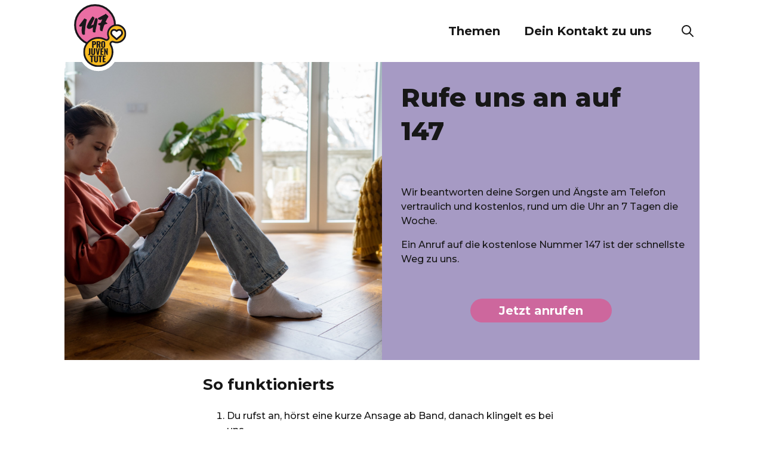

--- FILE ---
content_type: text/html; charset=utf-8
request_url: https://www.147.ch/beratung/147/
body_size: 44921
content:
<!DOCTYPE html><html lang="de" class="__className_b22215" style="scroll-padding-top:144px;scroll-behavior:smooth"><head><meta charSet="utf-8"/><meta name="viewport" content="initial-scale=1, width=device-width"/><title>Rufe uns an auf 147</title><link rel="canonical" href="https://www.147.ch/de/counseling/147/"/><meta name="description" content="Wir beantworten deine Sorgen und Ängste am Telefon"/><meta property="og:title" content="Rufe uns an auf 147"/><meta property="og:description" content="Wir beantworten deine Sorgen und Ängste am Telefon"/><meta property="og:type" content="website"/><meta property="og:image" content="https://www.147.ch/uploads/rufe_uns_an_auf_147_f5712a4ef2.jpg"/><meta name="next-head-count" content="9"/><meta name="google-site-verification" content="Ny9H0IP4mRxedsFpOY2anwuMzefF61YnLkiDMIAtbVc"/><meta name="theme-color" content="#CD679D"/><link rel="shortcut icon" href="/favicon.ico"/><meta name="emotion-insertion-point" content=""/><style data-emotion="mui-style-global 0"></style><style data-emotion="mui-style-global 5yjfil">html{-webkit-font-smoothing:antialiased;-moz-osx-font-smoothing:grayscale;box-sizing:border-box;-webkit-text-size-adjust:100%;}*,*::before,*::after{box-sizing:inherit;}strong,b{font-weight:700;}body{margin:0;color:#171717;font-size:1rem;line-height:1.5;font-weight:500;font-family:'__Montserrat_b22215','__Montserrat_Fallback_b22215',Helvetica,Arial,sans-serif;background-color:#fff;}@media print{body{background-color:#fff;}}body::backdrop{background-color:#fff;}</style><style data-emotion="mui-style j7qwjs 1evsysu trznt0 17rqx3h 13dv1m6 7uueel lc3vl3 59obvh 7f8w3u 1yxmbwk ifu32o iut0wb 1v07rai 10zhfdq rx3bhw 60h8cx l4vdai 9maqrg o5kb50 d55ryd 1tkj6rn d0f725 8ffn1 1fmb7s9 8ck4hx 3id5j1 1wp9c45 h3wie2 cxzuwd 84vhy2 10cxznt 18sj5q4 1d3bbye jkjvf9 3hgmjt 15er6w2 w9bel9 1sf1rcz 1tu6dyb hznbrq f751ep skl3x3 9rxil2 112108t 1oz0r4n 16ctbil 1c4uik6 1lhems2 1aiyfsv 1rrlhcj l5c1s3 1sfbu1v qwlcx5 19shfkd bfzsg7 n5geq7 sjjf2 g3e8hv 10y7b1r 1022nx 1646qou">.mui-style-j7qwjs{display:-webkit-box;display:-webkit-flex;display:-ms-flexbox;display:flex;-webkit-flex-direction:column;-ms-flex-direction:column;flex-direction:column;}.mui-style-1evsysu{background-color:#fff;color:rgba(0, 0, 0, 0.87);-webkit-transition:box-shadow 300ms cubic-bezier(0.4, 0, 0.2, 1) 0ms;transition:box-shadow 300ms cubic-bezier(0.4, 0, 0.2, 1) 0ms;box-shadow:none;display:-webkit-box;display:-webkit-flex;display:-ms-flexbox;display:flex;-webkit-flex-direction:column;-ms-flex-direction:column;flex-direction:column;width:100%;box-sizing:border-box;-webkit-flex-shrink:0;-ms-flex-negative:0;flex-shrink:0;position:fixed;z-index:1100;top:0;left:auto;right:0;color:inherit;height:104px;}@media print{.mui-style-1evsysu{position:absolute;}}.mui-style-trznt0{position:relative;display:-webkit-box;display:-webkit-flex;display:-ms-flexbox;display:flex;-webkit-align-items:center;-webkit-box-align:center;-ms-flex-align:center;align-items:center;padding-left:16px;padding-right:16px;min-height:56px;margin:auto 108px;padding:0!important;}@media (min-width:600px){.mui-style-trznt0{padding-left:24px;padding-right:24px;}}@media (min-width:0px){@media (orientation: landscape){.mui-style-trznt0{min-height:48px;}}}@media (min-width:600px){.mui-style-trznt0{min-height:64px;}}.mui-style-17rqx3h{display:-webkit-box;display:-webkit-flex;display:-ms-flexbox;display:flex;-webkit-align-items:center;-webkit-box-align:center;-ms-flex-align:center;align-items:center;-webkit-flex:1;-ms-flex:1;flex:1;}.mui-style-13dv1m6{display:-webkit-inline-box;display:-webkit-inline-flex;display:-ms-inline-flexbox;display:inline-flex;-webkit-align-items:center;-webkit-box-align:center;-ms-flex-align:center;align-items:center;-webkit-box-pack:center;-ms-flex-pack:center;-webkit-justify-content:center;justify-content:center;position:relative;box-sizing:border-box;-webkit-tap-highlight-color:transparent;background-color:transparent;outline:0;border:0;margin:0;border-radius:0;padding:0;cursor:pointer;-webkit-user-select:none;-moz-user-select:none;-ms-user-select:none;user-select:none;vertical-align:middle;-moz-appearance:none;-webkit-appearance:none;-webkit-text-decoration:none;text-decoration:none;color:inherit;text-align:center;-webkit-flex:0 0 auto;-ms-flex:0 0 auto;flex:0 0 auto;font-size:1.5rem;padding:8px;border-radius:50%;overflow:visible;color:rgba(0, 0, 0, 0.54);-webkit-transition:background-color 150ms cubic-bezier(0.4, 0, 0.2, 1) 0ms;transition:background-color 150ms cubic-bezier(0.4, 0, 0.2, 1) 0ms;padding:0!important;margin-top:16px;}.mui-style-13dv1m6::-moz-focus-inner{border-style:none;}.mui-style-13dv1m6.Mui-disabled{pointer-events:none;cursor:default;}@media print{.mui-style-13dv1m6{-webkit-print-color-adjust:exact;color-adjust:exact;}}.mui-style-13dv1m6:hover{background-color:rgba(0, 0, 0, 0.04);}@media (hover: none){.mui-style-13dv1m6:hover{background-color:transparent;}}.mui-style-13dv1m6.Mui-disabled{background-color:transparent;color:rgba(0, 0, 0, 0.26);}.mui-style-7uueel{display:-webkit-box;display:-webkit-flex;display:-ms-flexbox;display:flex;spacing:5px;}.mui-style-lc3vl3{display:-webkit-inline-box;display:-webkit-inline-flex;display:-ms-inline-flexbox;display:inline-flex;-webkit-align-items:center;-webkit-box-align:center;-ms-flex-align:center;align-items:center;-webkit-box-pack:center;-ms-flex-pack:center;-webkit-justify-content:center;justify-content:center;position:relative;box-sizing:border-box;-webkit-tap-highlight-color:transparent;background-color:transparent;outline:0;border:0;margin:0;border-radius:0;padding:0;cursor:pointer;-webkit-user-select:none;-moz-user-select:none;-ms-user-select:none;user-select:none;vertical-align:middle;-moz-appearance:none;-webkit-appearance:none;-webkit-text-decoration:none;text-decoration:none;color:inherit;text-transform:none;font-family:'__Montserrat_b22215','__Montserrat_Fallback_b22215',Helvetica,Arial,sans-serif;font-weight:500;font-size:0.875rem;line-height:1.75;color:#CD679D;min-width:64px;padding:6px 8px;border-radius:8px;-webkit-transition:background-color 250ms cubic-bezier(0.4, 0, 0.2, 1) 0ms,box-shadow 250ms cubic-bezier(0.4, 0, 0.2, 1) 0ms,border-color 250ms cubic-bezier(0.4, 0, 0.2, 1) 0ms,color 250ms cubic-bezier(0.4, 0, 0.2, 1) 0ms;transition:background-color 250ms cubic-bezier(0.4, 0, 0.2, 1) 0ms,box-shadow 250ms cubic-bezier(0.4, 0, 0.2, 1) 0ms,border-color 250ms cubic-bezier(0.4, 0, 0.2, 1) 0ms,color 250ms cubic-bezier(0.4, 0, 0.2, 1) 0ms;box-shadow:none;color:#fff;margin-right:40px;padding:0!important;border-bottom:0px solid #D990B9;border-radius:0px!important;-webkit-transition:border-bottom 100ms cubic-bezier(0.4, 0, 0.2, 1) 0ms,-webkit-transform 100ms cubic-bezier(0.4, 0, 0.2, 1) 0ms;transition:border-bottom 100ms cubic-bezier(0.4, 0, 0.2, 1) 0ms,transform 100ms cubic-bezier(0.4, 0, 0.2, 1) 0ms;}.mui-style-lc3vl3::-moz-focus-inner{border-style:none;}.mui-style-lc3vl3.Mui-disabled{pointer-events:none;cursor:default;}@media print{.mui-style-lc3vl3{-webkit-print-color-adjust:exact;color-adjust:exact;}}.mui-style-lc3vl3:hover{-webkit-text-decoration:none;text-decoration:none;background-color:rgba(205, 103, 157, 0.04);}@media (hover: none){.mui-style-lc3vl3:hover{background-color:transparent;}}.mui-style-lc3vl3.Mui-disabled{color:rgba(0, 0, 0, 0.26);}.mui-style-lc3vl3:hover{box-shadow:none;}.mui-style-lc3vl3.Mui-focusVisible{box-shadow:none;}.mui-style-lc3vl3:active{box-shadow:none;}.mui-style-lc3vl3.Mui-disabled{box-shadow:none;}.mui-style-lc3vl3:hover{border-bottom:2px solid #D990B9;}.mui-style-59obvh{margin:0;color:#CD679D;-webkit-text-decoration:underline;text-decoration:underline;text-decoration-color:rgba(205, 103, 157, 0.4);display:-webkit-inline-box;display:-webkit-inline-flex;display:-ms-inline-flexbox;display:inline-flex;-webkit-align-items:center;-webkit-box-align:center;-ms-flex-align:center;align-items:center;-webkit-box-pack:center;-ms-flex-pack:center;-webkit-justify-content:center;justify-content:center;position:relative;box-sizing:border-box;-webkit-tap-highlight-color:transparent;background-color:transparent;outline:0;border:0;margin:0;border-radius:0;padding:0;cursor:pointer;-webkit-user-select:none;-moz-user-select:none;-ms-user-select:none;user-select:none;vertical-align:middle;-moz-appearance:none;-webkit-appearance:none;-webkit-text-decoration:none;text-decoration:none;color:inherit;text-transform:none;font-family:'__Montserrat_b22215','__Montserrat_Fallback_b22215',Helvetica,Arial,sans-serif;font-weight:500;font-size:0.875rem;line-height:1.75;color:#CD679D;min-width:64px;padding:6px 8px;border-radius:8px;-webkit-transition:background-color 250ms cubic-bezier(0.4, 0, 0.2, 1) 0ms,box-shadow 250ms cubic-bezier(0.4, 0, 0.2, 1) 0ms,border-color 250ms cubic-bezier(0.4, 0, 0.2, 1) 0ms,color 250ms cubic-bezier(0.4, 0, 0.2, 1) 0ms;transition:background-color 250ms cubic-bezier(0.4, 0, 0.2, 1) 0ms,box-shadow 250ms cubic-bezier(0.4, 0, 0.2, 1) 0ms,border-color 250ms cubic-bezier(0.4, 0, 0.2, 1) 0ms,color 250ms cubic-bezier(0.4, 0, 0.2, 1) 0ms;box-shadow:none;color:#fff;margin-right:40px;padding:0!important;border-bottom:0px solid #D990B9;border-radius:0px!important;-webkit-transition:border-bottom 100ms cubic-bezier(0.4, 0, 0.2, 1) 0ms,-webkit-transform 100ms cubic-bezier(0.4, 0, 0.2, 1) 0ms;transition:border-bottom 100ms cubic-bezier(0.4, 0, 0.2, 1) 0ms,transform 100ms cubic-bezier(0.4, 0, 0.2, 1) 0ms;}.mui-style-59obvh:hover{text-decoration-color:inherit;}.mui-style-59obvh::-moz-focus-inner{border-style:none;}.mui-style-59obvh.Mui-disabled{pointer-events:none;cursor:default;}@media print{.mui-style-59obvh{-webkit-print-color-adjust:exact;color-adjust:exact;}}.mui-style-59obvh:hover{-webkit-text-decoration:none;text-decoration:none;background-color:rgba(205, 103, 157, 0.04);}@media (hover: none){.mui-style-59obvh:hover{background-color:transparent;}}.mui-style-59obvh.Mui-disabled{color:rgba(0, 0, 0, 0.26);}.mui-style-59obvh:hover{box-shadow:none;}.mui-style-59obvh.Mui-focusVisible{box-shadow:none;}.mui-style-59obvh:active{box-shadow:none;}.mui-style-59obvh.Mui-disabled{box-shadow:none;}.mui-style-59obvh:hover{border-bottom:2px solid #D990B9;}.mui-style-7f8w3u{margin:0;font-size:1rem;line-height:1.5;font-weight:500;font-family:'__Montserrat_b22215','__Montserrat_Fallback_b22215',Helvetica,Arial,sans-serif;color:#171717;padding:0!important;font-size:20px;font-weight:600;}.mui-style-7f8w3u color{main:#171717;light:#8e8979;}.mui-style-1yxmbwk{display:-webkit-inline-box;display:-webkit-inline-flex;display:-ms-inline-flexbox;display:inline-flex;-webkit-align-items:center;-webkit-box-align:center;-ms-flex-align:center;align-items:center;-webkit-box-pack:center;-ms-flex-pack:center;-webkit-justify-content:center;justify-content:center;position:relative;box-sizing:border-box;-webkit-tap-highlight-color:transparent;background-color:transparent;outline:0;border:0;margin:0;border-radius:0;padding:0;cursor:pointer;-webkit-user-select:none;-moz-user-select:none;-ms-user-select:none;user-select:none;vertical-align:middle;-moz-appearance:none;-webkit-appearance:none;-webkit-text-decoration:none;text-decoration:none;color:inherit;text-align:center;-webkit-flex:0 0 auto;-ms-flex:0 0 auto;flex:0 0 auto;font-size:1.5rem;padding:8px;border-radius:50%;overflow:visible;color:rgba(0, 0, 0, 0.54);-webkit-transition:background-color 150ms cubic-bezier(0.4, 0, 0.2, 1) 0ms;transition:background-color 150ms cubic-bezier(0.4, 0, 0.2, 1) 0ms;}.mui-style-1yxmbwk::-moz-focus-inner{border-style:none;}.mui-style-1yxmbwk.Mui-disabled{pointer-events:none;cursor:default;}@media print{.mui-style-1yxmbwk{-webkit-print-color-adjust:exact;color-adjust:exact;}}.mui-style-1yxmbwk:hover{background-color:rgba(0, 0, 0, 0.04);}@media (hover: none){.mui-style-1yxmbwk:hover{background-color:transparent;}}.mui-style-1yxmbwk.Mui-disabled{background-color:transparent;color:rgba(0, 0, 0, 0.26);}.mui-style-ifu32o{width:100%;margin-left:auto;box-sizing:border-box;margin-right:auto;display:block;padding-left:16px;padding-right:16px;min-height:100vh;}@media (min-width:600px){.mui-style-ifu32o{padding-left:24px;padding-right:24px;}}@media (min-width:1440px){.mui-style-ifu32o{max-width:1440px;}}@media (min-width:0px){.mui-style-ifu32o{padding:0 16px;padding-top:72px;}}@media (min-width:900px){.mui-style-ifu32o{padding:0 108px;padding-top:104px;}}.mui-style-iut0wb{width:100%;margin-left:auto;box-sizing:border-box;margin-right:auto;display:block;padding-left:16px;padding-right:16px;position:relative;width:100%;margin:0!important;padding:0!important;}@media (min-width:600px){.mui-style-iut0wb{padding-left:24px;padding-right:24px;}}@media (min-width:1440px){.mui-style-iut0wb{max-width:1440px;}}.mui-style-1v07rai{box-sizing:border-box;display:-webkit-box;display:-webkit-flex;display:-ms-flexbox;display:flex;-webkit-box-flex-wrap:wrap;-webkit-flex-wrap:wrap;-ms-flex-wrap:wrap;flex-wrap:wrap;width:100%;-webkit-flex-direction:row;-ms-flex-direction:row;flex-direction:row;-webkit-align-content:center;-ms-flex-line-pack:center;align-content:center;-webkit-box-pack:center;-ms-flex-pack:center;-webkit-justify-content:center;justify-content:center;width:100%;margin-top:0;margin-bottom:0;}.mui-style-10zhfdq{box-sizing:border-box;margin:0;-webkit-flex-direction:row;-ms-flex-direction:row;flex-direction:row;width:100%;}@media (min-width:900px){.mui-style-10zhfdq{-webkit-flex-basis:50%;-ms-flex-preferred-size:50%;flex-basis:50%;-webkit-box-flex:0;-webkit-flex-grow:0;-ms-flex-positive:0;flex-grow:0;max-width:50%;}}@media (min-width:1440px){.mui-style-10zhfdq{-webkit-flex-basis:50%;-ms-flex-preferred-size:50%;flex-basis:50%;-webkit-box-flex:0;-webkit-flex-grow:0;-ms-flex-positive:0;flex-grow:0;max-width:50%;}}@media (min-width:1900px){.mui-style-10zhfdq{-webkit-flex-basis:50%;-ms-flex-preferred-size:50%;flex-basis:50%;-webkit-box-flex:0;-webkit-flex-grow:0;-ms-flex-positive:0;flex-grow:0;max-width:50%;}}.mui-style-rx3bhw{width:100%;height:500px;position:relative;display:inline;float:left;margin-left:0;}@media (max-width:899.95px){.mui-style-rx3bhw{height:320px;margin-left:-16px;width:calc(100% + 32px);}}.mui-style-60h8cx{box-sizing:border-box;margin:0;-webkit-flex-direction:row;-ms-flex-direction:row;flex-direction:row;}@media (min-width:900px){.mui-style-60h8cx{-webkit-flex-basis:50%;-ms-flex-preferred-size:50%;flex-basis:50%;-webkit-box-flex:0;-webkit-flex-grow:0;-ms-flex-positive:0;flex-grow:0;max-width:50%;}}@media (min-width:1440px){.mui-style-60h8cx{-webkit-flex-basis:50%;-ms-flex-preferred-size:50%;flex-basis:50%;-webkit-box-flex:0;-webkit-flex-grow:0;-ms-flex-positive:0;flex-grow:0;max-width:50%;}}@media (min-width:1900px){.mui-style-60h8cx{-webkit-flex-basis:50%;-ms-flex-preferred-size:50%;flex-basis:50%;-webkit-box-flex:0;-webkit-flex-grow:0;-ms-flex-positive:0;flex-grow:0;max-width:50%;}}.mui-style-l4vdai{padding:0;margin:0;height:100%;}.mui-style-9maqrg{background-color:#A69AC4;padding:16px!important;box-sizing:border-box;min-height:100%;height:auto;position:relative;width:100%;float:left;margin:0!important;display:-webkit-box;display:-webkit-flex;display:-ms-flexbox;display:flex;-webkit-flex-direction:row;-ms-flex-direction:row;flex-direction:row;-webkit-box-pack:center;-ms-flex-pack:center;-webkit-justify-content:center;justify-content:center;}.mui-style-9maqrg color{main:#171717;light:#8e8979;}@media (max-width:899.95px){.mui-style-9maqrg{min-height:184px;width:calc(100% + 32px);margin-left:-16px!important;height:auto;display:-webkit-box;display:-webkit-flex;display:-ms-flexbox;display:flex;-webkit-flex-direction:column;-ms-flex-direction:column;flex-direction:column;-webkit-box-pack:center;-ms-flex-pack:center;-webkit-justify-content:center;justify-content:center;-webkit-align-items:center;-webkit-box-align:center;-ms-flex-align:center;align-items:center;}}.mui-style-o5kb50{box-sizing:border-box;display:-webkit-box;display:-webkit-flex;display:-ms-flexbox;display:flex;-webkit-box-flex-wrap:wrap;-webkit-flex-wrap:wrap;-ms-flex-wrap:wrap;flex-wrap:wrap;width:100%;-webkit-flex-direction:row;-ms-flex-direction:row;flex-direction:row;margin-top:-16px;width:calc(100% + 16px);margin-left:-16px;margin:0 auto;width:auto!important;}.mui-style-o5kb50>.MuiGrid-item{padding-top:16px;}.mui-style-o5kb50>.MuiGrid-item{padding-left:16px;}@media (max-width:899.95px){.mui-style-o5kb50{padding:0 0;}}.mui-style-d55ryd{box-sizing:border-box;margin:0;-webkit-flex-direction:row;-ms-flex-direction:row;flex-direction:row;-webkit-flex-basis:83.333333%;-ms-flex-preferred-size:83.333333%;flex-basis:83.333333%;-webkit-box-flex:0;-webkit-flex-grow:0;-ms-flex-positive:0;flex-grow:0;max-width:83.333333%;padding-left:16px;}@media (min-width:600px){.mui-style-d55ryd{-webkit-flex-basis:83.333333%;-ms-flex-preferred-size:83.333333%;flex-basis:83.333333%;-webkit-box-flex:0;-webkit-flex-grow:0;-ms-flex-positive:0;flex-grow:0;max-width:83.333333%;}}@media (min-width:900px){.mui-style-d55ryd{-webkit-flex-basis:83.333333%;-ms-flex-preferred-size:83.333333%;flex-basis:83.333333%;-webkit-box-flex:0;-webkit-flex-grow:0;-ms-flex-positive:0;flex-grow:0;max-width:83.333333%;}}@media (min-width:1440px){.mui-style-d55ryd{-webkit-flex-basis:83.333333%;-ms-flex-preferred-size:83.333333%;flex-basis:83.333333%;-webkit-box-flex:0;-webkit-flex-grow:0;-ms-flex-positive:0;flex-grow:0;max-width:83.333333%;}}@media (min-width:1900px){.mui-style-d55ryd{-webkit-flex-basis:83.333333%;-ms-flex-preferred-size:83.333333%;flex-basis:83.333333%;-webkit-box-flex:0;-webkit-flex-grow:0;-ms-flex-positive:0;flex-grow:0;max-width:83.333333%;}}.mui-style-1tkj6rn{margin:0;font-size:2.0785rem;font-weight:800;line-height:1.3;font-family:'__Montserrat_b22215','__Montserrat_Fallback_b22215',Helvetica,Arial,sans-serif;color:#171717;}@media (max-width:900px){.mui-style-1tkj6rn{font-size:1.75rem;}}@media (min-width:600px){.mui-style-1tkj6rn{font-size:2.5rem;}}@media (min-width:900px){.mui-style-1tkj6rn{font-size:2.6923rem;}}@media (min-width:1440px){.mui-style-1tkj6rn{font-size:3.0769rem;}}.mui-style-d0f725{box-sizing:border-box;margin:0;-webkit-flex-direction:row;-ms-flex-direction:row;flex-direction:row;-webkit-flex-basis:100%;-ms-flex-preferred-size:100%;flex-basis:100%;-webkit-box-flex:0;-webkit-flex-grow:0;-ms-flex-positive:0;flex-grow:0;max-width:100%;}@media (min-width:600px){.mui-style-d0f725{-webkit-flex-basis:100%;-ms-flex-preferred-size:100%;flex-basis:100%;-webkit-box-flex:0;-webkit-flex-grow:0;-ms-flex-positive:0;flex-grow:0;max-width:100%;}}@media (min-width:900px){.mui-style-d0f725{-webkit-flex-basis:100%;-ms-flex-preferred-size:100%;flex-basis:100%;-webkit-box-flex:0;-webkit-flex-grow:0;-ms-flex-positive:0;flex-grow:0;max-width:100%;}}@media (min-width:1440px){.mui-style-d0f725{-webkit-flex-basis:100%;-ms-flex-preferred-size:100%;flex-basis:100%;-webkit-box-flex:0;-webkit-flex-grow:0;-ms-flex-positive:0;flex-grow:0;max-width:100%;}}@media (min-width:1900px){.mui-style-d0f725{-webkit-flex-basis:100%;-ms-flex-preferred-size:100%;flex-basis:100%;-webkit-box-flex:0;-webkit-flex-grow:0;-ms-flex-positive:0;flex-grow:0;max-width:100%;}}.mui-style-8ffn1{margin-bottom:0;margin-left:0;width:auto;}.mui-style-8ffn1 h1{font-size:2.0785rem;font-weight:800;line-height:1.3;font-family:'__Montserrat_b22215','__Montserrat_Fallback_b22215',Helvetica,Arial,sans-serif;color:#171717;}@media (max-width:900px){.mui-style-8ffn1 h1{font-size:1.75rem;}}@media (min-width:600px){.mui-style-8ffn1 h1{font-size:2.5rem;}}@media (min-width:900px){.mui-style-8ffn1 h1{font-size:2.6923rem;}}@media (min-width:1440px){.mui-style-8ffn1 h1{font-size:3.0769rem;}}.mui-style-8ffn1 h2{font-size:1.375rem;font-weight:700;line-height:1.54;font-family:'__Montserrat_b22215','__Montserrat_Fallback_b22215',Helvetica,Arial,sans-serif;color:#171717;}@media (min-width:600px){.mui-style-8ffn1 h2{font-size:1.461rem;}}@media (min-width:900px){.mui-style-8ffn1 h2{font-size:1.6234rem;}}@media (min-width:1440px){.mui-style-8ffn1 h2{font-size:1.7857rem;}}.mui-style-8ffn1 h3{font-size:1.25rem;font-weight:700;line-height:1.55;font-family:'__Montserrat_b22215','__Montserrat_Fallback_b22215',Helvetica,Arial,sans-serif;color:#171717;}@media (min-width:600px){.mui-style-8ffn1 h3{font-size:1.2903rem;}}@media (min-width:900px){.mui-style-8ffn1 h3{font-size:1.4516rem;}}@media (min-width:1440px){.mui-style-8ffn1 h3{font-size:1.4516rem;}}.mui-style-8ffn1 h4{font-size:1.1665rem;font-weight:700;line-height:1.28;font-family:'__Montserrat_b22215','__Montserrat_Fallback_b22215',Helvetica,Arial,sans-serif;color:#171717;}@media (min-width:600px){.mui-style-8ffn1 h4{font-size:1.1719rem;}}@media (min-width:900px){.mui-style-8ffn1 h4{font-size:1.3672rem;}}@media (min-width:1440px){.mui-style-8ffn1 h4{font-size:1.3672rem;}}.mui-style-8ffn1 h5{font-size:1.111rem;font-weight:700;line-height:1.4;font-family:'__Montserrat_b22215','__Montserrat_Fallback_b22215',Helvetica,Arial,sans-serif;color:#171717;}@media (min-width:600px){.mui-style-8ffn1 h5{font-size:1.0714rem;}}@media (min-width:900px){.mui-style-8ffn1 h5{font-size:1.25rem;}}@media (min-width:1440px){.mui-style-8ffn1 h5{font-size:1.25rem;}}.mui-style-8ffn1 h6{font-family:'__Montserrat_b22215','__Montserrat_Fallback_b22215',Helvetica,Arial,sans-serif;font-weight:500;font-size:1.125rem;line-height:1.6;color:#171717;}@media (min-width:600px){.mui-style-8ffn1 h6{font-size:1.25rem;}}@media (min-width:900px){.mui-style-8ffn1 h6{font-size:1.25rem;}}@media (min-width:1440px){.mui-style-8ffn1 h6{font-size:1.25rem;}}.mui-style-8ffn1.mui-style-8ffn1 a{color:inherit;text-decoration-line:underline;text-decoration-color:#CD679D;text-decoration-thickness:2px;text-underline-offset:2px;text-decoration-skip-ink:auto;}.mui-style-8ffn1 img{vertical-align:middle;max-width:100%;}.mui-style-1fmb7s9{display:-webkit-inline-box;display:-webkit-inline-flex;display:-ms-inline-flexbox;display:inline-flex;-webkit-align-items:center;-webkit-box-align:center;-ms-flex-align:center;align-items:center;-webkit-box-pack:center;-ms-flex-pack:center;-webkit-justify-content:center;justify-content:center;position:relative;box-sizing:border-box;-webkit-tap-highlight-color:transparent;background-color:transparent;outline:0;border:0;margin:0;border-radius:0;padding:0;cursor:pointer;-webkit-user-select:none;-moz-user-select:none;-ms-user-select:none;user-select:none;vertical-align:middle;-moz-appearance:none;-webkit-appearance:none;-webkit-text-decoration:none;text-decoration:none;color:inherit;text-transform:none;font-family:'__Montserrat_b22215','__Montserrat_Fallback_b22215',Helvetica,Arial,sans-serif;font-weight:500;font-size:0.875rem;line-height:1.75;color:#fff;min-width:64px;padding:6px 16px;border-radius:8px;-webkit-transition:background-color 250ms cubic-bezier(0.4, 0, 0.2, 1) 0ms,box-shadow 250ms cubic-bezier(0.4, 0, 0.2, 1) 0ms,border-color 250ms cubic-bezier(0.4, 0, 0.2, 1) 0ms,color 250ms cubic-bezier(0.4, 0, 0.2, 1) 0ms;transition:background-color 250ms cubic-bezier(0.4, 0, 0.2, 1) 0ms,box-shadow 250ms cubic-bezier(0.4, 0, 0.2, 1) 0ms,border-color 250ms cubic-bezier(0.4, 0, 0.2, 1) 0ms,color 250ms cubic-bezier(0.4, 0, 0.2, 1) 0ms;background-color:#CD679D;box-shadow:0px 3px 1px -2px rgba(0,0,0,0.2),0px 2px 2px 0px rgba(0,0,0,0.14),0px 1px 5px 0px rgba(0,0,0,0.12);box-shadow:none;border:none;box-sizing:border-box;border-radius:100px;padding:6px 48px;font-weight:700;margin:8px auto 16px auto;height:40px;}.mui-style-1fmb7s9::-moz-focus-inner{border-style:none;}.mui-style-1fmb7s9.Mui-disabled{pointer-events:none;cursor:default;}@media print{.mui-style-1fmb7s9{-webkit-print-color-adjust:exact;color-adjust:exact;}}.mui-style-1fmb7s9:hover{-webkit-text-decoration:none;text-decoration:none;background-color:rgb(143, 72, 109);box-shadow:0px 2px 4px -1px rgba(0,0,0,0.2),0px 4px 5px 0px rgba(0,0,0,0.14),0px 1px 10px 0px rgba(0,0,0,0.12);}@media (hover: none){.mui-style-1fmb7s9:hover{background-color:#CD679D;}}.mui-style-1fmb7s9:active{box-shadow:0px 5px 5px -3px rgba(0,0,0,0.2),0px 8px 10px 1px rgba(0,0,0,0.14),0px 3px 14px 2px rgba(0,0,0,0.12);}.mui-style-1fmb7s9.Mui-focusVisible{box-shadow:0px 3px 5px -1px rgba(0,0,0,0.2),0px 6px 10px 0px rgba(0,0,0,0.14),0px 1px 18px 0px rgba(0,0,0,0.12);}.mui-style-1fmb7s9.Mui-disabled{color:rgba(0, 0, 0, 0.26);box-shadow:none;background-color:rgba(0, 0, 0, 0.12);}.mui-style-1fmb7s9:hover{box-shadow:none;}.mui-style-1fmb7s9.Mui-focusVisible{box-shadow:none;}.mui-style-1fmb7s9:active{box-shadow:none;}.mui-style-1fmb7s9.Mui-disabled{box-shadow:none;}.mui-style-1fmb7s9:hover{border:none;}.mui-style-8ck4hx{margin:0;font-size:1.111rem;font-weight:700;line-height:1.4;font-family:'__Montserrat_b22215','__Montserrat_Fallback_b22215',Helvetica,Arial,sans-serif;color:#171717;color:#fff;}@media (min-width:600px){.mui-style-8ck4hx{font-size:1.0714rem;}}@media (min-width:900px){.mui-style-8ck4hx{font-size:1.25rem;}}@media (min-width:1440px){.mui-style-8ck4hx{font-size:1.25rem;}}.mui-style-3id5j1{width:100%;max-width:600px;padding:0;}@media (min-width:900px){.mui-style-3id5j1{margin:0 auto!important;}}@media (max-width:899.95px){.mui-style-3id5j1{padding:0 16px;}}.mui-style-1wp9c45{margin-bottom:72px;margin-top:0px;}.mui-style-h3wie2{width:100%;max-width:600px;padding:0;}@media (min-width:900px){.mui-style-h3wie2{margin:0 auto 104px auto!important;}}@media (max-width:899.95px){.mui-style-h3wie2{padding:0 16px;}}.mui-style-cxzuwd{width:100%;max-width:600px;padding:0;}@media (min-width:900px){.mui-style-cxzuwd{margin:104px auto 104px auto!important;}}@media (max-width:899.95px){.mui-style-cxzuwd{padding:0 16px;}}.mui-style-84vhy2{text-align:left;margin-top:104px;}.mui-style-10cxznt{margin:0;font-size:1.375rem;font-weight:700;line-height:1.54;font-family:'__Montserrat_b22215','__Montserrat_Fallback_b22215',Helvetica,Arial,sans-serif;color:#171717;}@media (min-width:600px){.mui-style-10cxznt{font-size:1.461rem;}}@media (min-width:900px){.mui-style-10cxznt{font-size:1.6234rem;}}@media (min-width:1440px){.mui-style-10cxznt{font-size:1.7857rem;}}.mui-style-18sj5q4{width:100%;margin-top:32px!important;cursor:pointer;}@media (max-width:899.95px){.mui-style-18sj5q4{width:calc(100% + 32px);margin:32px 0 0 -16px!important;}}.mui-style-1d3bbye{box-sizing:border-box;display:-webkit-box;display:-webkit-flex;display:-ms-flexbox;display:flex;-webkit-box-flex-wrap:wrap;-webkit-flex-wrap:wrap;-ms-flex-wrap:wrap;flex-wrap:wrap;width:100%;-webkit-flex-direction:row;-ms-flex-direction:row;flex-direction:row;}.mui-style-jkjvf9{box-sizing:border-box;margin:0;-webkit-flex-direction:row;-ms-flex-direction:row;flex-direction:row;-webkit-flex-basis:100%;-ms-flex-preferred-size:100%;flex-basis:100%;-webkit-box-flex:0;-webkit-flex-grow:0;-ms-flex-positive:0;flex-grow:0;max-width:100%;}@media (min-width:600px){.mui-style-jkjvf9{-webkit-flex-basis:100%;-ms-flex-preferred-size:100%;flex-basis:100%;-webkit-box-flex:0;-webkit-flex-grow:0;-ms-flex-positive:0;flex-grow:0;max-width:100%;}}@media (min-width:900px){.mui-style-jkjvf9{-webkit-flex-basis:33.333333%;-ms-flex-preferred-size:33.333333%;flex-basis:33.333333%;-webkit-box-flex:0;-webkit-flex-grow:0;-ms-flex-positive:0;flex-grow:0;max-width:33.333333%;}}@media (min-width:1440px){.mui-style-jkjvf9{-webkit-flex-basis:33.333333%;-ms-flex-preferred-size:33.333333%;flex-basis:33.333333%;-webkit-box-flex:0;-webkit-flex-grow:0;-ms-flex-positive:0;flex-grow:0;max-width:33.333333%;}}@media (min-width:1900px){.mui-style-jkjvf9{-webkit-flex-basis:33.333333%;-ms-flex-preferred-size:33.333333%;flex-basis:33.333333%;-webkit-box-flex:0;-webkit-flex-grow:0;-ms-flex-positive:0;flex-grow:0;max-width:33.333333%;}}.mui-style-3hgmjt{background-color:#FECC33;padding:16px!important;box-sizing:border-box;min-height:100%;height:auto;position:relative;width:100%;float:left;margin:0!important;display:-webkit-box;display:-webkit-flex;display:-ms-flexbox;display:flex;-webkit-flex-direction:row;-ms-flex-direction:row;flex-direction:row;-webkit-box-pack:center;-ms-flex-pack:center;-webkit-justify-content:center;justify-content:center;}.mui-style-3hgmjt color{main:#171717;light:#8e8979;}@media (max-width:899.95px){.mui-style-3hgmjt{min-height:184px;width:100%;margin-left:0!important;height:auto;display:-webkit-box;display:-webkit-flex;display:-ms-flexbox;display:flex;-webkit-flex-direction:column;-ms-flex-direction:column;flex-direction:column;-webkit-box-pack:center;-ms-flex-pack:center;-webkit-justify-content:center;justify-content:center;-webkit-align-items:center;-webkit-box-align:center;-ms-flex-align:center;align-items:center;}}.mui-style-15er6w2{box-sizing:border-box;margin:0;-webkit-flex-direction:row;-ms-flex-direction:row;flex-direction:row;-webkit-flex-basis:16.666667%;-ms-flex-preferred-size:16.666667%;flex-basis:16.666667%;-webkit-box-flex:0;-webkit-flex-grow:0;-ms-flex-positive:0;flex-grow:0;max-width:16.666667%;}@media (min-width:600px){.mui-style-15er6w2{-webkit-flex-basis:16.666667%;-ms-flex-preferred-size:16.666667%;flex-basis:16.666667%;-webkit-box-flex:0;-webkit-flex-grow:0;-ms-flex-positive:0;flex-grow:0;max-width:16.666667%;}}@media (min-width:900px){.mui-style-15er6w2{-webkit-flex-basis:16.666667%;-ms-flex-preferred-size:16.666667%;flex-basis:16.666667%;-webkit-box-flex:0;-webkit-flex-grow:0;-ms-flex-positive:0;flex-grow:0;max-width:16.666667%;}}@media (min-width:1440px){.mui-style-15er6w2{-webkit-flex-basis:16.666667%;-ms-flex-preferred-size:16.666667%;flex-basis:16.666667%;-webkit-box-flex:0;-webkit-flex-grow:0;-ms-flex-positive:0;flex-grow:0;max-width:16.666667%;}}@media (min-width:1900px){.mui-style-15er6w2{-webkit-flex-basis:16.666667%;-ms-flex-preferred-size:16.666667%;flex-basis:16.666667%;-webkit-box-flex:0;-webkit-flex-grow:0;-ms-flex-positive:0;flex-grow:0;max-width:16.666667%;}}.mui-style-w9bel9{box-sizing:border-box;margin:0;-webkit-flex-direction:row;-ms-flex-direction:row;flex-direction:row;-webkit-flex-basis:83.333333%;-ms-flex-preferred-size:83.333333%;flex-basis:83.333333%;-webkit-box-flex:0;-webkit-flex-grow:0;-ms-flex-positive:0;flex-grow:0;max-width:83.333333%;padding-left:0!important;}@media (min-width:600px){.mui-style-w9bel9{-webkit-flex-basis:83.333333%;-ms-flex-preferred-size:83.333333%;flex-basis:83.333333%;-webkit-box-flex:0;-webkit-flex-grow:0;-ms-flex-positive:0;flex-grow:0;max-width:83.333333%;}}@media (min-width:900px){.mui-style-w9bel9{-webkit-flex-basis:83.333333%;-ms-flex-preferred-size:83.333333%;flex-basis:83.333333%;-webkit-box-flex:0;-webkit-flex-grow:0;-ms-flex-positive:0;flex-grow:0;max-width:83.333333%;}}@media (min-width:1440px){.mui-style-w9bel9{-webkit-flex-basis:83.333333%;-ms-flex-preferred-size:83.333333%;flex-basis:83.333333%;-webkit-box-flex:0;-webkit-flex-grow:0;-ms-flex-positive:0;flex-grow:0;max-width:83.333333%;}}@media (min-width:1900px){.mui-style-w9bel9{-webkit-flex-basis:83.333333%;-ms-flex-preferred-size:83.333333%;flex-basis:83.333333%;-webkit-box-flex:0;-webkit-flex-grow:0;-ms-flex-positive:0;flex-grow:0;max-width:83.333333%;}}.mui-style-1sf1rcz{margin:0;font-size:1.1665rem;font-weight:700;line-height:1.28;font-family:'__Montserrat_b22215','__Montserrat_Fallback_b22215',Helvetica,Arial,sans-serif;color:#171717;}@media (min-width:600px){.mui-style-1sf1rcz{font-size:1.1719rem;}}@media (min-width:900px){.mui-style-1sf1rcz{font-size:1.3672rem;}}@media (min-width:1440px){.mui-style-1sf1rcz{font-size:1.3672rem;}}.mui-style-1tu6dyb{box-sizing:border-box;margin:0;-webkit-flex-direction:row;-ms-flex-direction:row;flex-direction:row;-webkit-flex-basis:8.333333%;-ms-flex-preferred-size:8.333333%;flex-basis:8.333333%;-webkit-box-flex:0;-webkit-flex-grow:0;-ms-flex-positive:0;flex-grow:0;max-width:8.333333%;}@media (min-width:600px){.mui-style-1tu6dyb{-webkit-flex-basis:8.333333%;-ms-flex-preferred-size:8.333333%;flex-basis:8.333333%;-webkit-box-flex:0;-webkit-flex-grow:0;-ms-flex-positive:0;flex-grow:0;max-width:8.333333%;}}@media (min-width:900px){.mui-style-1tu6dyb{-webkit-flex-basis:8.333333%;-ms-flex-preferred-size:8.333333%;flex-basis:8.333333%;-webkit-box-flex:0;-webkit-flex-grow:0;-ms-flex-positive:0;flex-grow:0;max-width:8.333333%;}}@media (min-width:1440px){.mui-style-1tu6dyb{-webkit-flex-basis:8.333333%;-ms-flex-preferred-size:8.333333%;flex-basis:8.333333%;-webkit-box-flex:0;-webkit-flex-grow:0;-ms-flex-positive:0;flex-grow:0;max-width:8.333333%;}}@media (min-width:1900px){.mui-style-1tu6dyb{-webkit-flex-basis:8.333333%;-ms-flex-preferred-size:8.333333%;flex-basis:8.333333%;-webkit-box-flex:0;-webkit-flex-grow:0;-ms-flex-positive:0;flex-grow:0;max-width:8.333333%;}}@media (max-width:899.95px){.mui-style-1tu6dyb{display:none;}}.mui-style-hznbrq{-webkit-user-select:none;-moz-user-select:none;-ms-user-select:none;user-select:none;width:1em;height:1em;display:inline-block;fill:currentColor;-webkit-flex-shrink:0;-ms-flex-negative:0;flex-shrink:0;-webkit-transition:fill 200ms cubic-bezier(0.4, 0, 0.2, 1) 0ms;transition:fill 200ms cubic-bezier(0.4, 0, 0.2, 1) 0ms;font-size:1.5rem;color:#171717;}.mui-style-f751ep{background-color:#59B6DA;padding:16px!important;box-sizing:border-box;min-height:100%;height:auto;position:relative;width:100%;float:left;margin:0!important;display:-webkit-box;display:-webkit-flex;display:-ms-flexbox;display:flex;-webkit-flex-direction:row;-ms-flex-direction:row;flex-direction:row;-webkit-box-pack:center;-ms-flex-pack:center;-webkit-justify-content:center;justify-content:center;}.mui-style-f751ep color{main:#171717;light:#8e8979;}@media (max-width:899.95px){.mui-style-f751ep{min-height:184px;width:100%;margin-left:0!important;height:auto;display:-webkit-box;display:-webkit-flex;display:-ms-flexbox;display:flex;-webkit-flex-direction:column;-ms-flex-direction:column;flex-direction:column;-webkit-box-pack:center;-ms-flex-pack:center;-webkit-justify-content:center;justify-content:center;-webkit-align-items:center;-webkit-box-align:center;-ms-flex-align:center;align-items:center;}}.mui-style-skl3x3{background-color:#8ECCBF;padding:16px!important;box-sizing:border-box;min-height:100%;height:auto;position:relative;width:100%;float:left;margin:0!important;display:-webkit-box;display:-webkit-flex;display:-ms-flexbox;display:flex;-webkit-flex-direction:row;-ms-flex-direction:row;flex-direction:row;-webkit-box-pack:center;-ms-flex-pack:center;-webkit-justify-content:center;justify-content:center;}.mui-style-skl3x3 color{main:#171717;light:#8e8979;}@media (max-width:899.95px){.mui-style-skl3x3{min-height:184px;width:100%;margin-left:0!important;height:auto;display:-webkit-box;display:-webkit-flex;display:-ms-flexbox;display:flex;-webkit-flex-direction:column;-ms-flex-direction:column;flex-direction:column;-webkit-box-pack:center;-ms-flex-pack:center;-webkit-justify-content:center;justify-content:center;-webkit-align-items:center;-webkit-box-align:center;-ms-flex-align:center;align-items:center;}}.mui-style-9rxil2{display:none;position:fixed;width:100%;height:100vh;box-shadow:0px 4px 12px -4px rgba(0, 0, 0, 0.3);background:#fff;z-index:10;}@media (min-width:0px){.mui-style-9rxil2{top:72px;}}@media (min-width:900px){.mui-style-9rxil2{top:104px;padding-bottom:80px;}}.mui-style-112108t{display:-webkit-box;display:-webkit-flex;display:-ms-flexbox;display:flex;-webkit-flex-direction:row;-ms-flex-direction:row;flex-direction:row;-webkit-box-pack:center;-ms-flex-pack:center;-webkit-justify-content:center;justify-content:center;-webkit-align-items:center;-webkit-box-align:center;-ms-flex-align:center;align-items:center;}.mui-style-112108t>:not(style)+:not(style){margin:0;margin-left:32px;}.mui-style-1oz0r4n{margin:0;font-size:1.25rem;font-weight:700;line-height:1.55;font-family:'__Montserrat_b22215','__Montserrat_Fallback_b22215',Helvetica,Arial,sans-serif;color:#171717;color:#fff;}@media (min-width:600px){.mui-style-1oz0r4n{font-size:1.2903rem;}}@media (min-width:900px){.mui-style-1oz0r4n{font-size:1.4516rem;}}@media (min-width:1440px){.mui-style-1oz0r4n{font-size:1.4516rem;}}.mui-style-16ctbil{display:-webkit-box;display:-webkit-flex;display:-ms-flexbox;display:flex;-webkit-flex-direction:column;-ms-flex-direction:column;flex-direction:column;}@media (min-width:0px){.mui-style-16ctbil{padding-top:8px;}}@media (min-width:900px){.mui-style-16ctbil{padding-top:56px;}}.mui-style-1c4uik6{width:100%;max-width:1440px;margin:0 auto;}.mui-style-1lhems2{display:-webkit-box;display:-webkit-flex;display:-ms-flexbox;display:flex;-webkit-flex-direction:column;-ms-flex-direction:column;flex-direction:column;}@media (min-width:0px){.mui-style-1lhems2{-webkit-flex-direction:column;-ms-flex-direction:column;flex-direction:column;}.mui-style-1lhems2>:not(style)+:not(style){margin:0;margin-top:24px;}}@media (min-width:900px){.mui-style-1lhems2{-webkit-flex-direction:row;-ms-flex-direction:row;flex-direction:row;}.mui-style-1lhems2>:not(style)+:not(style){margin:0;margin-left:160px;}}@media (min-width:0px){.mui-style-1lhems2{margin:16px;}}@media (min-width:900px){.mui-style-1lhems2{-webkit-box-pack:start;-ms-flex-pack:start;-webkit-justify-content:start;justify-content:start;margin:auto 108px;}}.mui-style-1aiyfsv{margin-top:8px!important;}.mui-style-1rrlhcj{margin:0;font-size:1.1665rem;font-weight:700;line-height:1.28;font-family:'__Montserrat_b22215','__Montserrat_Fallback_b22215',Helvetica,Arial,sans-serif;color:#171717;padding-bottom:16px;}@media (min-width:600px){.mui-style-1rrlhcj{font-size:1.1719rem;}}@media (min-width:900px){.mui-style-1rrlhcj{font-size:1.3672rem;}}@media (min-width:1440px){.mui-style-1rrlhcj{font-size:1.3672rem;}}.mui-style-l5c1s3{display:-webkit-box;display:-webkit-flex;display:-ms-flexbox;display:flex;-webkit-flex-direction:column;-ms-flex-direction:column;flex-direction:column;}.mui-style-l5c1s3>:not(style)+:not(style){margin:0;margin-top:8px;}.mui-style-1sfbu1v{margin:0;font-size:1rem;line-height:1.5;font-weight:500;font-family:'__Montserrat_b22215','__Montserrat_Fallback_b22215',Helvetica,Arial,sans-serif;color:#171717;}.mui-style-qwlcx5{display:-webkit-box;display:-webkit-flex;display:-ms-flexbox;display:flex;-webkit-flex-direction:column;-ms-flex-direction:column;flex-direction:column;-webkit-box-pack:justify;-webkit-justify-content:space-between;justify-content:space-between;}@media (min-width:0px){.mui-style-qwlcx5{-webkit-flex-direction:column;-ms-flex-direction:column;flex-direction:column;}}@media (min-width:900px){.mui-style-qwlcx5{-webkit-flex-direction:row;-ms-flex-direction:row;flex-direction:row;}}@media (min-width:0px){.mui-style-qwlcx5{margin:40px 16px 0 16px;}}@media (min-width:900px){.mui-style-qwlcx5{-webkit-align-items:center;-webkit-box-align:center;-ms-flex-align:center;align-items:center;margin:64px 108px 0 108px;}}.mui-style-19shfkd{display:-webkit-box;display:-webkit-flex;display:-ms-flexbox;display:flex;-webkit-flex-direction:column;-ms-flex-direction:column;flex-direction:column;}@media (min-width:0px){.mui-style-19shfkd{-webkit-flex-direction:column;-ms-flex-direction:column;flex-direction:column;}.mui-style-19shfkd>:not(style)+:not(style){margin:0;margin-top:24px;}}@media (min-width:900px){.mui-style-19shfkd{-webkit-flex-direction:row;-ms-flex-direction:row;flex-direction:row;}.mui-style-19shfkd>:not(style)+:not(style){margin:0;margin-left:16px;}}.mui-style-bfzsg7{display:-webkit-box;display:-webkit-flex;display:-ms-flexbox;display:flex;-webkit-flex-direction:row;-ms-flex-direction:row;flex-direction:row;}@media (min-width:0px){.mui-style-bfzsg7>:not(style)+:not(style){margin:0;margin-left:32px;}}@media (min-width:900px){.mui-style-bfzsg7>:not(style)+:not(style){margin:0;margin-left:24px;}}@media (min-width:0px){.mui-style-bfzsg7{-webkit-box-pack:center;-ms-flex-pack:center;-webkit-justify-content:center;justify-content:center;margin-top:40px;}}@media (min-width:900px){.mui-style-bfzsg7{-webkit-box-pack:end;-ms-flex-pack:end;-webkit-justify-content:flex-end;justify-content:flex-end;margin-top:0;}}.mui-style-n5geq7{display:-webkit-inline-box;display:-webkit-inline-flex;display:-ms-inline-flexbox;display:inline-flex;-webkit-align-items:center;-webkit-box-align:center;-ms-flex-align:center;align-items:center;-webkit-box-pack:center;-ms-flex-pack:center;-webkit-justify-content:center;justify-content:center;position:relative;box-sizing:border-box;-webkit-tap-highlight-color:transparent;background-color:transparent;outline:0;border:0;margin:0;border-radius:0;padding:0;cursor:pointer;-webkit-user-select:none;-moz-user-select:none;-ms-user-select:none;user-select:none;vertical-align:middle;-moz-appearance:none;-webkit-appearance:none;-webkit-text-decoration:none;text-decoration:none;color:inherit;text-transform:none;font-family:'__Montserrat_b22215','__Montserrat_Fallback_b22215',Helvetica,Arial,sans-serif;font-weight:500;font-size:0.875rem;line-height:1.75;color:#fff;min-width:64px;padding:6px 16px;border-radius:8px;-webkit-transition:background-color 250ms cubic-bezier(0.4, 0, 0.2, 1) 0ms,box-shadow 250ms cubic-bezier(0.4, 0, 0.2, 1) 0ms,border-color 250ms cubic-bezier(0.4, 0, 0.2, 1) 0ms,color 250ms cubic-bezier(0.4, 0, 0.2, 1) 0ms;transition:background-color 250ms cubic-bezier(0.4, 0, 0.2, 1) 0ms,box-shadow 250ms cubic-bezier(0.4, 0, 0.2, 1) 0ms,border-color 250ms cubic-bezier(0.4, 0, 0.2, 1) 0ms,color 250ms cubic-bezier(0.4, 0, 0.2, 1) 0ms;background-color:#8472AD;box-shadow:0px 3px 1px -2px rgba(0,0,0,0.2),0px 2px 2px 0px rgba(0,0,0,0.14),0px 1px 5px 0px rgba(0,0,0,0.12);box-shadow:none;border:none;box-sizing:border-box;border-radius:100px;padding:6px 48px;font-weight:700;width:42px;min-width:42px;height:42px;border-radius:50%;padding:0px;}.mui-style-n5geq7::-moz-focus-inner{border-style:none;}.mui-style-n5geq7.Mui-disabled{pointer-events:none;cursor:default;}@media print{.mui-style-n5geq7{-webkit-print-color-adjust:exact;color-adjust:exact;}}.mui-style-n5geq7:hover{-webkit-text-decoration:none;text-decoration:none;background-color:rgb(92, 79, 121);box-shadow:0px 2px 4px -1px rgba(0,0,0,0.2),0px 4px 5px 0px rgba(0,0,0,0.14),0px 1px 10px 0px rgba(0,0,0,0.12);}@media (hover: none){.mui-style-n5geq7:hover{background-color:#8472AD;}}.mui-style-n5geq7:active{box-shadow:0px 5px 5px -3px rgba(0,0,0,0.2),0px 8px 10px 1px rgba(0,0,0,0.14),0px 3px 14px 2px rgba(0,0,0,0.12);}.mui-style-n5geq7.Mui-focusVisible{box-shadow:0px 3px 5px -1px rgba(0,0,0,0.2),0px 6px 10px 0px rgba(0,0,0,0.14),0px 1px 18px 0px rgba(0,0,0,0.12);}.mui-style-n5geq7.Mui-disabled{color:rgba(0, 0, 0, 0.26);box-shadow:none;background-color:rgba(0, 0, 0, 0.12);}.mui-style-n5geq7:hover{box-shadow:none;}.mui-style-n5geq7.Mui-focusVisible{box-shadow:none;}.mui-style-n5geq7:active{box-shadow:none;}.mui-style-n5geq7.Mui-disabled{box-shadow:none;}.mui-style-n5geq7:hover{border:none;}.mui-style-sjjf2{margin:0;font-size:1rem;line-height:1.5;font-weight:500;font-family:'__Montserrat_b22215','__Montserrat_Fallback_b22215',Helvetica,Arial,sans-serif;color:#171717;text-transform:uppercase;color:#fff;}.mui-style-g3e8hv{display:-webkit-inline-box;display:-webkit-inline-flex;display:-ms-inline-flexbox;display:inline-flex;-webkit-align-items:center;-webkit-box-align:center;-ms-flex-align:center;align-items:center;-webkit-box-pack:center;-ms-flex-pack:center;-webkit-justify-content:center;justify-content:center;position:relative;box-sizing:border-box;-webkit-tap-highlight-color:transparent;background-color:transparent;outline:0;border:0;margin:0;border-radius:0;padding:0;cursor:pointer;-webkit-user-select:none;-moz-user-select:none;-ms-user-select:none;user-select:none;vertical-align:middle;-moz-appearance:none;-webkit-appearance:none;-webkit-text-decoration:none;text-decoration:none;color:inherit;text-transform:none;font-family:'__Montserrat_b22215','__Montserrat_Fallback_b22215',Helvetica,Arial,sans-serif;font-weight:500;font-size:0.875rem;line-height:1.75;min-width:64px;padding:6px 16px;border-radius:8px;-webkit-transition:background-color 250ms cubic-bezier(0.4, 0, 0.2, 1) 0ms,box-shadow 250ms cubic-bezier(0.4, 0, 0.2, 1) 0ms,border-color 250ms cubic-bezier(0.4, 0, 0.2, 1) 0ms,color 250ms cubic-bezier(0.4, 0, 0.2, 1) 0ms;transition:background-color 250ms cubic-bezier(0.4, 0, 0.2, 1) 0ms,box-shadow 250ms cubic-bezier(0.4, 0, 0.2, 1) 0ms,border-color 250ms cubic-bezier(0.4, 0, 0.2, 1) 0ms,color 250ms cubic-bezier(0.4, 0, 0.2, 1) 0ms;background-color:#fff;box-shadow:0px 3px 1px -2px rgba(0,0,0,0.2),0px 2px 2px 0px rgba(0,0,0,0.14),0px 1px 5px 0px rgba(0,0,0,0.12);box-shadow:none;border:none;box-sizing:border-box;border-radius:100px;padding:6px 48px;font-weight:700;width:42px;min-width:42px;height:42px;border-radius:50%;padding:0px;}.mui-style-g3e8hv::-moz-focus-inner{border-style:none;}.mui-style-g3e8hv.Mui-disabled{pointer-events:none;cursor:default;}@media print{.mui-style-g3e8hv{-webkit-print-color-adjust:exact;color-adjust:exact;}}.mui-style-g3e8hv:hover{-webkit-text-decoration:none;text-decoration:none;box-shadow:0px 2px 4px -1px rgba(0,0,0,0.2),0px 4px 5px 0px rgba(0,0,0,0.14),0px 1px 10px 0px rgba(0,0,0,0.12);}@media (hover: none){.mui-style-g3e8hv:hover{background-color:#fff;}}.mui-style-g3e8hv:active{box-shadow:0px 5px 5px -3px rgba(0,0,0,0.2),0px 8px 10px 1px rgba(0,0,0,0.14),0px 3px 14px 2px rgba(0,0,0,0.12);}.mui-style-g3e8hv.Mui-focusVisible{box-shadow:0px 3px 5px -1px rgba(0,0,0,0.2),0px 6px 10px 0px rgba(0,0,0,0.14),0px 1px 18px 0px rgba(0,0,0,0.12);}.mui-style-g3e8hv.Mui-disabled{color:rgba(0, 0, 0, 0.26);box-shadow:none;background-color:rgba(0, 0, 0, 0.12);}.mui-style-g3e8hv:hover{box-shadow:none;}.mui-style-g3e8hv.Mui-focusVisible{box-shadow:none;}.mui-style-g3e8hv:active{box-shadow:none;}.mui-style-g3e8hv.Mui-disabled{box-shadow:none;}.mui-style-g3e8hv:hover{border:none;}.mui-style-10y7b1r{margin:0;font-size:1rem;line-height:1.5;font-weight:500;font-family:'__Montserrat_b22215','__Montserrat_Fallback_b22215',Helvetica,Arial,sans-serif;color:#171717;text-transform:uppercase;}.mui-style-10y7b1r color{main:#171717;light:#8e8979;}.mui-style-1022nx{display:-webkit-box;display:-webkit-flex;display:-ms-flexbox;display:flex;-webkit-flex-direction:row;-ms-flex-direction:row;flex-direction:row;height:172px;margin-top:48px;-webkit-align-items:center;-webkit-box-align:center;-ms-flex-align:center;align-items:center;-webkit-box-pack:center;-ms-flex-pack:center;-webkit-justify-content:center;justify-content:center;}.mui-style-1646qou{margin:0;font-size:0.75rem;line-height:1.54;font-weight:500;font-family:'__Montserrat_b22215','__Montserrat_Fallback_b22215',Helvetica,Arial,sans-serif;color:#171717;color:rgb(92, 79, 121);}</style><link rel="preload" href="/_next/static/media/904be59b21bd51cb-s.p.woff2" as="font" type="font/woff2" crossorigin="anonymous" data-next-font="size-adjust"/><link rel="preload" href="/_next/static/css/f2e3f4878396e3f8.css" as="style"/><link rel="stylesheet" href="/_next/static/css/f2e3f4878396e3f8.css" data-n-g=""/><link rel="preload" href="/_next/static/css/e4c4aa6865b6e71d.css" as="style"/><link rel="stylesheet" href="/_next/static/css/e4c4aa6865b6e71d.css" data-n-p=""/><noscript data-n-css=""></noscript><script defer="" nomodule="" src="/_next/static/chunks/polyfills-c67a75d1b6f99dc8.js"></script><script src="/_next/static/chunks/webpack-97c0a45a985fe853.js" defer=""></script><script src="/_next/static/chunks/framework-ca706bf673a13738.js" defer=""></script><script src="/_next/static/chunks/main-e63bda0611f7c9d3.js" defer=""></script><script src="/_next/static/chunks/pages/_app-c4b36ca6d7f2cd3f.js" defer=""></script><script src="/_next/static/chunks/7690-adf50664f8626d00.js" defer=""></script><script src="/_next/static/chunks/5042-420eff7135d5d9b8.js" defer=""></script><script src="/_next/static/chunks/8988-de26dd881ebe811b.js" defer=""></script><script src="/_next/static/chunks/2868-3e77fbac2486abc5.js" defer=""></script><script src="/_next/static/chunks/5270-4cac83aa4c38aea6.js" defer=""></script><script src="/_next/static/chunks/4450-4099fbabe4a313b7.js" defer=""></script><script src="/_next/static/chunks/3074-7f36576e12078429.js" defer=""></script><script src="/_next/static/chunks/3022-c7612b8d309edf6f.js" defer=""></script><script src="/_next/static/chunks/3830-46e4d0baa11048bc.js" defer=""></script><script src="/_next/static/chunks/pages/counseling/147-13ab7f9da3695efd.js" defer=""></script><script src="/_next/static/zL2gAFSGXejOKTcXlYPqn/_buildManifest.js" defer=""></script><script src="/_next/static/zL2gAFSGXejOKTcXlYPqn/_ssgManifest.js" defer=""></script></head><body><div id="__next"><div class="MuiStack-root mui-style-j7qwjs"><header class="MuiPaper-root MuiPaper-elevation MuiPaper-elevation0 MuiAppBar-root MuiAppBar-colorInherit MuiAppBar-positionFixed mui-fixed mui-style-1evsysu"><div class="MuiToolbar-root MuiToolbar-gutters MuiToolbar-regular mui-style-trznt0"><div class="MuiBox-root mui-style-17rqx3h"><button class="MuiButtonBase-root MuiIconButton-root MuiIconButton-sizeMedium mui-style-13dv1m6" tabindex="0" type="button"><svg width="120" height="120" viewBox="0 0 76 90" fill="none" xmlns="http://www.w3.org/2000/svg"><g clip-path="url(#clip0_2882_26877)"><path d="M58.5813 30.4456C58.1959 30.4456 57.8105 30.4707 57.4335 30.5041C56.914 16.6265 45.4357 5.48926 31.3936 5.48926C17.3515 5.48926 5.33691 17.1445 5.33691 31.4816C5.33691 41.7082 11.2939 50.5728 19.932 54.8088C17.8625 57.8333 16.6477 61.4844 16.6477 65.4196C16.6477 75.8216 25.135 84.2769 35.5576 84.2769C45.9803 84.2769 54.4676 75.8132 54.4676 65.4196C54.4676 62.2197 53.6465 59.0531 52.0881 56.2626C52.0881 56.2542 52.0797 56.2458 52.0713 56.2375C51.8451 55.8532 51.7446 55.5524 51.7446 55.2182C51.7446 54.2574 52.507 53.4803 53.437 53.4803H53.4705C53.7303 53.4803 53.8643 53.5305 54.1073 53.614C54.1743 53.6391 54.2497 53.6642 54.3251 53.6892C55.6908 54.2072 57.1319 54.4662 58.5897 54.4662C65.2337 54.4662 70.6378 49.0773 70.6378 42.4518C70.6378 35.8262 65.2337 30.4373 58.5897 30.4373" fill="#1A171B"></path><path d="M58.5813 30.4456C58.1959 30.4456 57.8105 30.4707 57.4335 30.5041C56.914 16.6265 45.4357 5.48926 31.3936 5.48926C17.3515 5.48926 5.33691 17.1445 5.33691 31.4816C5.33691 41.7082 11.2939 50.5728 19.932 54.8088C17.8625 57.8333 16.6477 61.4844 16.6477 65.4196C16.6477 75.8216 25.135 84.2769 35.5576 84.2769C45.9803 84.2769 54.4676 75.8132 54.4676 65.4196C54.4676 62.2197 53.6465 59.0531 52.0881 56.2626C52.0881 56.2542 52.0797 56.2458 52.0713 56.2375C51.8451 55.8532 51.7446 55.5524 51.7446 55.2182C51.7446 54.2574 52.507 53.4803 53.437 53.4803H53.4705C53.7303 53.4803 53.8643 53.5305 54.1073 53.614C54.1743 53.6391 54.2497 53.6642 54.3251 53.6892C55.6908 54.2072 57.1319 54.4662 58.5897 54.4662C65.2337 54.4662 70.6378 49.0773 70.6378 42.4518C70.6378 35.8262 65.2337 30.4373 58.5897 30.4373L58.5813 30.4456Z" stroke="white" stroke-width="10.28" stroke-linecap="square" stroke-linejoin="bevel"></path><path d="M31.3518 56.4966C45.1844 56.4966 56.4031 45.3092 56.4031 31.5151C56.4031 17.721 45.1928 6.53369 31.3518 6.53369C17.5108 6.53369 6.30054 17.7127 6.30054 31.5151C6.30054 45.3176 17.5191 56.4966 31.3518 56.4966Z" fill="#EA6EA3"></path><path d="M31.4019 56.4629C45.2346 56.4629 56.4532 45.2755 56.4532 31.4814C56.4532 17.6873 45.2346 6.5 31.4019 6.5C17.5693 6.5 6.34229 17.679 6.34229 31.4814C6.34229 45.2839 17.5609 56.4629 31.3935 56.4629H31.4019Z" stroke="#1A171B" stroke-width="2.41"></path><mask id="mask0_2882_26877" style="mask-type:luminance" maskUnits="userSpaceOnUse" x="16" y="30" width="55" height="55"><path d="M70.6378 30.4458H16.6477V84.277H70.6378V30.4458Z" fill="white"></path></mask><g mask="url(#mask0_2882_26877)"><path d="M35.5576 84.2853C25.1266 84.2853 16.6477 75.8217 16.6477 65.4281C16.6477 55.0345 25.135 46.5709 35.5576 46.5709C38.7414 46.5709 41.9 47.3813 44.6817 48.9103C44.7236 48.927 44.7571 48.9437 44.7906 48.9604C45.176 49.1693 45.4608 49.2612 45.7708 49.2612C46.7344 49.2612 47.5135 48.4842 47.5135 47.5234C47.5135 47.3061 47.4716 47.0972 47.3962 46.8884C47.3879 46.8633 47.3795 46.8382 47.3711 46.8132C46.8265 45.4179 46.55 43.9558 46.55 42.4686C46.55 35.8431 51.9541 30.4541 58.5981 30.4541C65.2421 30.4541 70.6462 35.8431 70.6462 42.4686C70.6462 49.0941 65.2421 54.4831 58.5981 54.4831C57.1403 54.4831 55.7076 54.2241 54.3335 53.706C54.2581 53.681 54.1827 53.6559 54.1157 53.6309C53.8727 53.5473 53.747 53.5055 53.4789 53.4972H53.4454C52.5154 53.4972 51.753 54.2742 51.753 55.235C51.753 55.5692 51.8535 55.87 52.0797 56.2543C52.0797 56.2627 52.0881 56.271 52.0965 56.2794C53.6549 59.07 54.4759 62.2365 54.4759 65.4365C54.4759 75.8384 45.9887 84.2937 35.566 84.2937" fill="#1A171B"></path><path d="M35.5577 48.6929C26.308 48.6929 18.7759 56.1957 18.7759 65.428C18.7759 74.6602 26.2996 82.163 35.5577 82.163C44.8158 82.163 52.3395 74.6602 52.3395 65.428C52.3395 62.5956 51.6106 59.7967 50.2366 57.3236C49.8093 56.6134 49.6166 55.945 49.6166 55.2265C49.6166 53.096 51.3341 51.3581 53.4455 51.3581H53.5125C54.1158 51.3665 54.5012 51.5002 54.8112 51.6088C54.8698 51.6339 54.9368 51.6506 55.0039 51.6756C55.0206 51.6756 55.0458 51.6923 55.0625 51.7007C56.1936 52.1352 57.3833 52.3524 58.5898 52.3524C64.0525 52.3524 68.5014 47.9159 68.5014 42.4684C68.5014 37.021 64.0525 32.5845 58.5898 32.5845C53.1271 32.5845 48.6782 37.021 48.6782 42.4684C48.6782 43.7217 48.9128 44.9499 49.3736 46.1112C49.382 46.1446 49.3987 46.178 49.4071 46.2115C49.5579 46.6376 49.6417 47.0804 49.6417 47.5232C49.6417 49.6537 47.899 51.3832 45.7709 51.3832C45.1342 51.3832 44.5477 51.2245 43.8858 50.8819C43.8355 50.8652 43.7936 50.8401 43.7517 50.8234C41.2634 49.4281 38.4315 48.6929 35.5577 48.6929Z" fill="#FABC20"></path><path d="M58.5645 50.456C58.2629 50.456 57.9948 50.3474 57.7602 50.1218C57.115 49.4952 56.3526 48.8685 55.5483 48.2001C53.127 46.1949 50.6218 44.1229 50.6218 41.6248C50.6218 38.6838 52.5991 36.4697 55.2215 36.4697C56.3778 36.4697 57.5172 36.8875 58.5729 37.6812C59.6286 36.8875 60.768 36.4697 61.9242 36.4697C64.5466 36.4697 66.5239 38.6838 66.5239 41.6248C66.5239 44.1229 64.0188 46.1949 61.5891 48.2001C60.7848 48.8685 60.0223 49.4952 59.3856 50.1051C59.1007 50.3891 58.7823 50.4476 58.5645 50.4476" fill="#1A171B"></path><path d="M55.2133 38.6085C53.7555 38.6085 52.7417 39.8533 52.7417 41.633C52.7417 43.1285 54.9536 44.9582 56.8974 46.5624C57.4587 47.0219 58.0284 47.4982 58.5563 47.966C59.0925 47.4898 59.6622 47.0219 60.2152 46.5624C62.1673 44.9499 64.3708 43.1285 64.3708 41.6246C64.3708 39.845 63.3571 38.6001 61.8992 38.6001C61.0363 38.6001 60.1398 39.0346 59.2936 39.845C58.883 40.246 58.2211 40.246 57.8022 39.845C56.9644 39.0262 56.0595 38.6001 55.1966 38.6001" fill="white"></path><path d="M27.6567 60.1645V51.751H30.4719C31.2175 51.751 31.7789 51.9599 32.1475 52.3776C32.5162 52.7954 32.7005 53.3969 32.7005 54.1906C32.7005 54.5081 32.6754 54.7838 32.6167 55.0345C32.5581 55.2851 32.4743 55.494 32.3654 55.6695C32.2565 55.8449 32.1308 55.987 31.9883 56.1123C31.8459 56.2293 31.6783 56.3295 31.494 56.3964C31.3013 56.4632 31.1086 56.5133 30.9159 56.5384C30.7232 56.5635 30.497 56.5802 30.254 56.5802H29.5251V60.1645H27.6651H27.6567ZM29.5167 55.2851H30.1116C30.4467 55.2851 30.6729 55.2016 30.7819 55.0261C30.8908 54.859 30.9494 54.5666 30.9494 54.1572C30.9494 54.0152 30.9494 53.8899 30.9411 53.7896C30.9411 53.6893 30.9159 53.5891 30.8824 53.4888C30.8489 53.3886 30.807 53.305 30.7484 53.2465C30.6897 53.188 30.6059 53.1379 30.5054 53.1045C30.3965 53.0711 30.2708 53.046 30.12 53.046H29.5335V55.2768L29.5167 55.2851Z" fill="#1A171B"></path><path d="M33.2872 60.1645V51.751H35.5829C35.9347 51.751 36.2531 51.7677 36.5296 51.8095C36.8061 51.8512 37.0658 51.9181 37.3004 52.0267C37.5434 52.127 37.7445 52.2606 37.8953 52.4277C38.0545 52.5948 38.1718 52.8037 38.2639 53.0711C38.3561 53.3301 38.398 53.6392 38.398 53.9818C38.398 54.5332 38.3226 54.976 38.1718 55.3102C38.021 55.6444 37.7528 55.9034 37.3591 56.0956L38.5153 60.1728H36.5883L35.6583 56.4047H35.1388V60.1728H33.2788L33.2872 60.1645ZM35.1472 55.3269H35.6247C36.0018 55.3269 36.2699 55.2267 36.4291 55.0345C36.5883 54.834 36.6637 54.5415 36.6637 54.1489C36.6637 53.7562 36.5966 53.4721 36.4542 53.2883C36.3118 53.0961 36.0688 53.0042 35.7253 53.0042H35.1472V55.3353V55.3269Z" fill="#1A171B"></path><path d="M41.657 60.2816C41.1878 60.2816 40.794 60.2232 40.4589 60.0978C40.1237 59.9725 39.864 59.7887 39.6713 59.5464C39.4786 59.3041 39.3362 59.0117 39.2524 58.6858C39.1686 58.3516 39.1267 57.9673 39.1267 57.5161V54.4081C39.1267 53.9569 39.1686 53.5642 39.2524 53.2384C39.3362 52.9042 39.4786 52.6201 39.6713 52.3778C39.864 52.1355 40.1321 51.9517 40.4589 51.8264C40.794 51.7011 41.1878 51.6426 41.657 51.6426C42.5702 51.6426 43.2237 51.8765 43.6175 52.3444C44.0113 52.8123 44.2124 53.4974 44.2124 54.4081V57.5161C44.2124 58.4268 44.0113 59.1203 43.6175 59.5882C43.2237 60.0561 42.5702 60.29 41.657 60.29M41.3721 58.9114C41.4475 58.9532 41.5481 58.9699 41.657 58.9699C41.7659 58.9699 41.8664 58.9532 41.9502 58.9114C42.034 58.8696 42.0926 58.8195 42.1345 58.761C42.1764 58.7025 42.2099 58.6274 42.2351 58.5271C42.2602 58.4352 42.277 58.3433 42.2853 58.2597C42.2853 58.1762 42.2937 58.0759 42.2937 57.9673V53.9318C42.2937 53.8232 42.2937 53.723 42.2853 53.6394C42.2853 53.5559 42.2602 53.4723 42.2351 53.3804C42.2099 53.2885 42.1764 53.2133 42.1345 53.1548C42.0926 53.0963 42.0256 53.0462 41.9502 53.0128C41.8664 52.971 41.7743 52.9543 41.657 52.9543C41.5397 52.9543 41.4475 52.971 41.3721 53.0128C41.2883 53.0546 41.2297 53.0963 41.1878 53.1548C41.1459 53.2133 41.1124 53.2885 41.0872 53.3804C41.0621 53.4723 41.0454 53.5642 41.0454 53.6394C41.0454 53.7146 41.0454 53.8149 41.0454 53.9318V57.9673C41.0454 58.0843 41.0454 58.1845 41.0454 58.2597C41.0454 58.3433 41.0621 58.4268 41.0872 58.5187C41.1124 58.619 41.1459 58.6942 41.1878 58.7527C41.2297 58.8112 41.2967 58.8613 41.3721 58.9031" fill="#1A171B"></path><path d="M22.7639 69.4387V68.1437H22.8309C23.1912 68.1437 23.4342 68.0936 23.5682 67.9849C23.7107 67.868 23.7861 67.634 23.7861 67.2915V60.8247H25.6461V67.3667C25.6461 67.7259 25.6042 68.0351 25.5455 68.2774C25.4869 68.5197 25.378 68.7369 25.2272 68.9123C25.0763 69.0962 24.8753 69.2298 24.6239 69.3134C24.3726 69.3969 24.0542 69.4387 23.6688 69.4387H22.7639Z" fill="#1A171B"></path><path d="M29.0477 69.3464C28.6623 69.3464 28.3272 69.3046 28.0423 69.2294C27.7574 69.1458 27.5145 69.0372 27.3301 68.8952C27.1458 68.7532 26.9866 68.561 26.8693 68.3271C26.752 68.0931 26.6682 67.8425 26.6264 67.5584C26.5761 67.2827 26.5593 66.9568 26.5593 66.5809V60.8159H28.4026V66.8482C28.4026 66.9819 28.4026 67.0905 28.4109 67.1824C28.4193 67.2743 28.4361 67.3746 28.4612 67.4832C28.4863 67.5918 28.5199 67.6837 28.5618 67.7506C28.6036 67.8174 28.6707 67.8759 28.7545 67.926C28.8382 67.9761 28.9388 67.9929 29.0561 67.9929C29.1734 67.9929 29.2655 67.9678 29.3493 67.926C29.4331 67.8842 29.4917 67.8258 29.542 67.7506C29.5839 67.6837 29.6174 67.5918 29.6426 67.4832C29.6677 67.3746 29.6844 67.2743 29.6928 67.1824C29.6928 67.0905 29.7012 66.9735 29.7012 66.8482V60.8159H31.5444V66.5809C31.5444 67.0487 31.5025 67.4414 31.4271 67.7756C31.3517 68.1015 31.2177 68.3855 31.025 68.6362C30.8407 68.8785 30.5809 69.0623 30.2542 69.1793C29.9274 69.2962 29.5253 69.3547 29.0477 69.3547" fill="#1A171B"></path><path d="M33.8652 69.2298L32.3403 60.8247H33.9322L34.8371 66.4894L35.6749 60.8247H37.3673L35.8257 69.2298H33.8652Z" fill="#1A171B"></path><path d="M38.2136 69.2298V60.8247H42.0006V62.0863H40.0736V64.1667H41.5398V65.4617H40.0736V67.9766H42.0174V69.2298H38.2136Z" fill="#1A171B"></path><path d="M42.8635 69.2298V60.8247H44.1789L45.9132 64.8602V60.8247H47.4549V69.2298H46.1981L44.4554 64.8769V69.2298H42.8635Z" fill="#1A171B"></path><path d="M26.3414 78.3949V71.3517H25.0427V69.9814H29.4916V71.3517H28.2097V78.3949H26.3414Z" fill="#1A171B"></path><path d="M32.6502 78.5036C32.2648 78.5036 31.9297 78.4618 31.6448 78.3866C31.36 78.3114 31.117 78.1945 30.9327 78.0524C30.7483 77.9104 30.5892 77.7182 30.4719 77.4843C30.3546 77.2503 30.2708 76.9997 30.2289 76.7156C30.1786 76.4399 30.1619 76.1141 30.1619 75.7381V69.9731H32.0051V76.0138C32.0051 76.1475 32.0051 76.2561 32.0135 76.348C32.0219 76.4399 32.0386 76.5402 32.0638 76.6488C32.0889 76.7574 32.1224 76.8493 32.1643 76.9161C32.2062 76.983 32.2732 77.0415 32.357 77.0916C32.4408 77.1417 32.5413 77.1584 32.6586 77.1584C32.7759 77.1584 32.8681 77.1334 32.9519 77.0916C33.0356 77.0498 33.0943 76.9913 33.1446 76.9161C33.1865 76.8493 33.22 76.7574 33.2451 76.6488C33.2702 76.5402 33.287 76.4399 33.2954 76.348C33.2954 76.2561 33.3037 76.1391 33.3037 76.0138V69.9731H35.147V75.7381C35.147 76.206 35.1051 76.5987 35.0297 76.9329C34.9543 77.2587 34.8202 77.5428 34.6275 77.7934C34.4432 78.0357 34.1835 78.2195 33.8567 78.3365C33.53 78.4535 33.1278 78.5119 32.6502 78.5119" fill="#1A171B"></path><path d="M37.1077 78.3949V71.3517H35.8091V69.9814H40.258V71.3517H38.9761V78.3949H37.1077Z" fill="#1A171B"></path><path d="M40.9785 78.3949V69.9814H44.7655V71.2514H42.8385V73.3318H44.3131V74.6185H42.8385V77.1333H44.7907V78.3949H40.9785Z" fill="#1A171B"></path></g><path d="M44.1623 27.5632C44.3383 27.5548 44.5142 27.513 44.6483 27.5465C44.6483 27.5715 44.7069 27.6801 44.7656 27.6718C44.7656 27.6718 44.8745 27.6133 44.8828 27.6467C44.975 27.6551 45.1342 27.8305 45.218 27.9391C45.3604 28.0311 45.4861 28.0645 45.5699 28.1313C45.6034 28.1564 45.5783 28.3151 45.6118 28.3318C45.771 28.3569 45.9218 28.4739 46.0977 28.6159C46.2066 28.6827 46.2401 28.8582 46.3742 28.9167C46.391 28.9752 46.4999 28.9501 46.5418 28.9752C46.5837 29.0253 46.5418 29.1005 46.5837 29.1506C46.6088 29.1506 46.6674 29.1005 46.6674 29.1339C46.8769 29.3929 47.0445 29.5934 46.9523 29.8859C46.6507 29.8859 46.215 30.1114 46.0642 29.9945C45.9804 30.0446 46.0391 30.1532 45.9469 30.1699C45.4777 30.2451 45.2096 30.5459 44.7488 30.5292L44.4388 30.3537C44.1874 30.4373 44.3718 30.7297 44.1037 30.7631C44.0953 30.5877 43.8523 30.855 43.8356 30.9135C43.5004 30.6295 42.9475 31.4148 42.7045 30.8885C42.4699 30.9386 42.6375 31.2644 42.4364 31.3396C42.0761 31.2394 41.942 31.5736 41.632 31.3981C41.6404 31.5819 41.2299 31.49 41.2383 31.6655C40.9702 31.5402 40.8529 31.8409 40.5931 31.6237C40.5345 31.6404 40.6015 31.8075 40.4842 31.8326C40.2664 31.9412 40.2748 31.6989 40.1239 31.7323C40.0234 31.9663 39.7553 31.9997 39.3531 32.0832C39.3531 32.0832 39.3783 32.2002 39.3112 32.1835C39.2861 32.1835 39.2945 32.0999 39.2023 32.1166C39.0264 32.1584 38.8002 32.3589 38.7583 32.1584C38.7164 32.2336 38.5656 32.2587 38.4231 32.2921C38.2388 32.1501 37.8953 32.2253 37.7445 31.983C37.0491 32.1334 36.7223 31.7574 36.2364 31.6153C36.2364 31.373 36.0521 31.348 35.9683 31.2227C35.9013 31.1809 35.7672 31.114 35.7337 31.0054C35.6415 30.7548 35.1891 30.7631 35.164 30.3454C35.1556 30.1699 35.2059 30.0028 35.365 29.8775C35.4069 29.8107 35.4237 29.7438 35.4572 29.7355C35.5326 29.6603 35.9013 29.5433 36.0018 29.4598C36.0521 29.418 36.4877 29.1673 36.6553 29.1339C36.7726 29.1088 36.8564 29.0921 36.9737 29.0671C37.091 29.042 37.0658 28.9585 37.158 28.9334C37.3256 28.8666 37.5099 28.8833 37.6523 28.8248C37.8199 28.7579 38.2221 28.666 38.5572 28.5324C38.5823 28.4989 38.7331 28.4906 38.7583 28.4906C38.8085 28.2984 38.8421 28.4739 39.018 28.4321C39.1856 28.3653 39.3196 28.2733 39.4034 28.2566C39.5794 28.2149 39.6212 28.2733 39.7721 28.265C39.948 28.2232 39.9815 28.1313 40.0988 28.0979C40.2412 28.0645 40.2664 28.1564 40.4339 28.1146C40.568 28.0561 40.5848 27.9893 40.6769 27.9726C40.8193 27.9391 40.8361 27.9976 40.8696 28.0227C40.9283 28.006 40.9618 27.9057 40.9366 27.9141C41.1377 27.8723 41.6069 27.9141 42.0258 27.7637C42.2185 27.6634 42.252 27.8305 42.2856 27.9809C43.048 27.8472 43.492 27.5298 44.1372 27.5715L44.1623 27.5632Z" fill="#1A171B"></path><path d="M20.6777 26.7778C20.6945 26.8362 20.5772 26.8613 20.5856 26.9198C20.5856 26.9449 20.5856 27.0117 20.5856 27.0451C20.5185 27.3041 20.4264 27.5631 20.3845 27.7887C20.3594 27.9475 20.3426 28.1313 20.2421 28.3652C20.2421 28.3903 20.2169 28.3986 20.2337 28.4571C20.175 28.7412 20.2002 28.9835 20.108 29.2425C20.108 29.2675 20.0829 29.2425 20.0075 29.3511C20.0242 29.56 20.0075 29.6519 20.0158 29.8023C19.8902 30.195 19.8148 30.9636 19.7226 31.4733C19.7226 31.4983 19.5802 31.5067 19.6053 31.6237C19.6137 31.7991 19.6304 31.891 19.6304 32.1667C19.555 32.2419 19.6388 32.3422 19.6472 32.3756C19.5383 32.4341 19.4126 32.4007 19.4461 32.5678C19.4461 32.6931 19.4461 32.8101 19.3791 32.9437C19.3791 32.9437 19.5048 32.9772 19.488 33.0357C19.488 33.0607 19.3707 33.186 19.3875 33.2696C19.3372 33.3114 19.5383 33.6623 19.1948 33.6456C19.2031 33.8294 19.3288 33.8294 19.3707 34.0299C19.3707 34.1552 19.2199 34.1803 19.245 34.2973C19.1445 34.3808 19.2702 34.4142 19.2869 34.4727C19.2869 34.6231 19.1864 34.7066 19.1696 34.8905C19.178 35.0743 19.2367 35.208 19.2115 35.3667C19.2031 35.4586 19.0942 35.5171 19.0356 35.6508C19.0356 35.6508 19.245 35.7594 19.1948 35.8262C19.1948 35.8262 19.111 35.8763 19.0775 35.9683C19.0607 36.0351 19.0858 36.1521 18.9434 36.1771C18.9434 36.4528 19.1194 36.4111 19.111 36.6534C18.9937 36.6784 19.111 36.8038 19.0104 36.8873L18.8345 36.9291C18.8512 36.9876 19.2534 37.5641 18.7172 37.4972C18.8177 37.6894 18.9769 37.7144 18.935 37.9317C18.8931 38.0069 18.9267 38.1489 18.7172 38.1907C18.734 38.3996 18.8931 38.4246 18.8429 38.7421C18.7758 38.8507 18.7591 39.0596 18.7675 39.21C18.7675 39.21 18.6334 39.2685 18.6753 39.352C18.8429 39.4105 18.7842 39.5693 18.7172 39.7948L18.7507 39.9369C18.625 40.0538 18.7256 39.9703 18.7591 40.1123C18.7758 40.1708 18.6418 40.2627 18.6669 40.3713C18.6334 40.622 18.6669 40.9478 18.6669 41.1901C18.6585 41.282 18.5999 41.2987 18.6167 41.3823C18.6167 41.3572 18.6753 41.3656 18.6753 41.4909C18.6753 41.4909 18.734 41.8752 18.6837 41.9421C18.5748 42.0006 18.6502 42.0674 18.6837 42.2429C18.734 42.4768 18.734 42.8695 18.8094 43.212C18.3402 43.2872 17.9799 43.73 17.6029 43.8136C17.3264 43.7885 17.0164 43.7635 16.7483 43.6716C16.5975 43.5546 16.4215 43.7133 16.2623 43.6548C16.2623 43.6548 16.3461 43.6047 16.2121 43.5713C16.011 43.6131 15.8937 43.4877 15.768 43.3374C15.701 43.2956 15.6005 43.2538 15.5837 43.1953C15.5167 43.1535 15.4915 43.0366 15.4413 42.953C15.3575 42.7024 15.3156 42.6773 15.1229 42.3264C14.9805 42.0841 15.0894 41.7583 14.905 41.3405C14.905 41.3155 14.8213 41.2403 14.8129 41.3322C14.8129 41.2068 14.8799 41.0732 14.8632 40.8643C14.8464 40.8058 14.771 40.7306 14.7542 40.6471C14.6705 39.8784 14.6453 38.9426 14.5867 38.1406C14.5699 37.7813 14.6202 37.3134 14.6034 36.9876C14.5783 36.7536 14.7459 36.528 14.704 36.3275C14.7459 35.9515 14.6956 35.6006 14.704 35.2664C14.704 35.1411 14.6705 34.8487 14.7542 34.7986C14.7542 34.7735 14.9805 34.598 14.771 34.5813C14.8715 33.9547 14.9888 33.3866 15.081 32.8184C15.0391 32.4926 14.8129 33.0022 14.8129 33.0022C14.7626 33.044 14.4191 32.8769 14.4191 33.2696C13.774 33.2278 13.3299 33.6957 12.7015 33.4701C12.6429 33.4868 12.5926 33.3782 12.5172 33.3281C12.3832 33.2696 12.1486 33.3197 11.9559 33.2696C11.9056 33.186 11.7799 33.161 11.7632 33.1025C11.6207 33.0106 11.5956 33.0189 11.5034 32.8853C11.5034 32.8518 11.4867 32.8017 11.3694 32.8268C11.5118 32.0999 11.981 31.3563 12.5507 30.6211C13.2378 29.6185 14.0337 28.5657 14.7878 27.5548C14.8045 27.4879 14.8715 27.5381 14.8548 27.4545C14.8632 27.3626 15.1061 27.2122 15.1983 27.0785C15.2905 26.9365 15.3323 26.7443 15.525 26.5188C15.525 26.5188 15.6591 26.5772 15.6675 26.4853C15.7429 26.4101 15.8015 26.2765 15.9775 26.0843C16.0026 26.0843 15.9775 25.9339 16.0445 25.8587C16.1115 25.7501 16.1953 25.7334 16.3294 25.6415C16.388 25.5078 16.4215 25.3741 16.4886 25.2739C16.6059 25.1235 16.8488 24.831 17.008 24.6138C17.0248 24.547 17.1588 24.4634 17.1756 24.3966C17.2007 24.3632 17.1421 24.2546 17.1672 24.2128C17.1672 24.2128 17.251 24.1961 17.2845 24.1877C17.3264 24.0875 17.3013 23.8535 17.385 23.8034C17.4604 23.7282 17.6029 23.6948 17.628 23.6613C17.6783 23.6196 17.7956 23.4441 17.8123 23.3773C17.8375 23.3773 18.315 23.3271 18.4407 23.3271C18.5245 23.4274 18.5329 23.4859 18.5748 23.536C18.6334 23.5193 18.7088 23.4441 18.7758 23.4942C18.8094 23.5193 18.9518 23.7282 19.0607 23.7031C19.0607 23.7031 19.1194 23.6864 19.178 23.6781C19.1948 23.7616 19.3372 23.8535 19.4126 23.9036C19.4126 23.9036 19.5802 23.8368 19.555 23.8702C19.6807 23.9036 19.6975 23.9621 19.798 23.9955C19.9739 24.1125 20.5772 24.2211 20.7448 24.4217C20.7615 24.4801 20.7448 24.572 20.7699 24.6639C20.7699 24.6639 20.8621 24.547 20.8537 24.6472C20.9123 24.6305 20.8872 24.7893 20.8872 24.7893C20.9961 24.8895 20.8872 25.0901 21.0296 25.1485C21.2056 25.2572 21.0045 25.4243 20.8956 25.7585C20.8621 25.8838 20.8704 25.9172 20.8621 26.0342C20.8621 26.0342 20.7866 26.0843 20.7364 26.1511C20.7364 26.1762 20.7531 26.2347 20.6442 26.2598C20.661 26.3433 20.7364 26.5438 20.6861 26.736L20.6777 26.7778Z" fill="#1A171B"></path><path d="M30.0698 23.7618C29.8436 23.9873 30.4133 23.9539 30.3547 24.2129C30.2122 24.3967 30.1536 24.6808 30.0447 24.8563C29.9692 25.0568 29.7682 25.2489 29.7347 25.4996C29.6425 25.6082 29.4582 25.767 29.2906 25.8422C29.3241 25.9842 29.3325 26.0427 29.2655 26.1179C29.2571 26.2098 29.1482 26.2683 29.1398 26.3602C29.1063 26.4938 29.1398 26.7863 29.0811 26.9199C29.0728 27.0119 28.8717 27.0536 28.8801 27.2374C28.922 27.438 28.5533 27.6719 28.3941 27.9225C28.3438 27.9643 28.3941 28.1648 28.3271 28.2985C28.2768 28.3403 28.1344 28.3988 28.1176 28.4656C28.0255 28.6077 28.0925 28.7413 28.0841 28.8667C28.0506 28.992 27.9166 29.0588 27.8914 29.0922C27.8244 29.2009 27.9333 29.2677 27.9333 29.2928C27.8663 29.3485 27.8104 29.4125 27.7657 29.4849C27.7825 29.5685 27.6401 29.6019 27.6484 29.6353C27.5563 29.7774 27.5898 29.769 27.4976 29.911C27.4474 29.9779 27.506 30.2452 27.2463 30.2954C27.1876 30.4625 27.0955 30.5711 27.0117 30.7382C27.0033 30.8301 26.9614 30.9053 26.9447 30.9972C26.9195 31.0306 26.953 31.1726 26.8776 31.2562C26.8525 31.2896 26.7101 31.323 26.6682 31.3899C26.6514 31.4567 26.6849 31.5987 26.6095 31.6739C26.5844 31.8327 26.4252 31.958 26.3414 32.1251C27.4139 31.7408 28.2349 31.2228 29.4079 30.8719C29.5503 30.8384 29.4917 30.7048 29.5336 30.6045C29.5084 30.4875 29.676 30.4207 29.6676 30.3956C29.6928 30.2369 29.6676 30.1199 29.7011 29.9946C29.6844 29.9361 29.8101 29.7941 29.8017 29.7606C29.8603 29.627 29.7765 29.5267 29.8101 29.393C29.8101 29.2426 29.9022 29.134 29.9776 28.9001C29.986 28.8082 29.9776 28.7497 29.9776 28.6244C30.0949 28.1732 30.2374 27.7471 30.4049 27.2541C30.4552 27.2124 30.4301 27.0954 30.4301 26.9784C30.4301 26.9534 30.5474 26.828 30.5557 26.7361C30.5976 26.6693 30.5809 26.5774 30.6228 26.4771C30.6228 26.4521 30.6814 26.4604 30.6647 26.4103L30.6814 26.1931C30.7401 26.0594 30.8238 26.0093 30.8741 25.9675C30.8741 25.8505 30.8322 25.767 30.849 25.7001C30.8909 25.5999 30.983 25.4912 31.0082 25.4495C31.0333 25.416 31.0165 25.3576 31.0668 25.2824C31.0501 25.2239 31.1087 25.1821 31.1087 25.1821C31.1674 25.015 31.2092 24.8228 31.2344 24.6725C31.2846 24.6307 31.3852 24.5221 31.4019 24.4552C31.536 24.121 31.6114 23.7701 31.8209 23.486C32.1644 22.8344 32.4911 22.3999 33.153 22.7675C33.3541 22.8427 33.6055 23.0349 33.6473 23.2354C33.8819 23.2103 33.9657 23.4359 34.1417 23.5529C34.393 23.7367 34.6109 23.7534 34.6695 24.2881C34.6863 24.3466 34.703 24.4302 34.7114 24.4886C34.5941 24.639 34.7617 24.9899 34.6863 25.1905C34.7114 25.3074 34.7282 25.391 34.7114 25.5748C34.6946 25.6416 34.6025 25.7753 34.5773 25.7837C34.5271 25.9758 34.5522 26.2098 34.5355 26.427C34.5355 26.5523 34.4265 26.6025 34.4182 26.7278C34.3763 26.9534 34.4182 27.1205 34.4098 27.3628C34.3679 27.463 34.2422 27.5549 34.2254 27.6134C34.2003 27.7722 34.2757 27.8474 34.2422 27.9476C34.2003 28.0479 34.1333 28.1565 34.1165 28.1899C34.0579 28.3236 34.083 28.4406 34.1082 28.5575C34.0998 28.6494 34.1082 28.8332 34.0327 29.0254C33.9992 29.1507 34.0076 29.1842 33.9992 29.2761C34.0328 29.4181 33.9825 29.3429 33.9992 29.4264C33.9155 29.5935 33.9071 29.8442 33.8819 29.9946C33.84 30.0948 33.8233 30.1617 33.8149 30.2536C33.7563 30.3873 33.7563 30.4207 33.7479 30.5126C33.7646 30.6045 33.6557 30.5293 33.6892 30.6463C33.7646 30.9638 33.5636 31.4316 33.53 31.7157C33.4379 31.8577 33.4546 31.9162 33.4463 32.0081C33.463 32.0666 33.3876 32.0248 33.3541 32.1168C33.3709 32.3256 33.3373 32.451 33.3373 32.6013C33.2703 32.8269 33.1782 33.1194 33.1614 33.4619C33.153 33.5538 33.0525 33.6708 33.0106 33.7376C32.9771 33.8629 32.9938 33.9214 33.0106 34.0384C32.9603 34.2306 32.7844 34.3893 32.9184 34.5731C32.8179 34.6567 32.9687 34.924 32.6252 34.9073C32.8179 35.3501 32.7173 35.6175 32.6084 35.9433C32.5917 36.0018 32.4576 36.0937 32.4744 36.1522C32.4492 36.1856 32.5163 36.3277 32.5163 36.3277C32.4911 36.3277 32.4325 36.3444 32.4325 36.3444C32.3487 36.5115 32.4828 36.6953 32.3571 36.8123C32.4157 36.9459 32.3152 37.0378 32.2398 37.113C32.2984 37.0963 32.1811 37.0044 32.1225 37.0211C32.089 37.1465 32.223 37.2133 32.0806 37.2384C32.1225 37.4389 32.1728 37.6394 32.2146 37.8399C32.0387 38.1491 32.1225 38.5 32.0303 38.9094C32.0303 38.9344 31.9465 38.9261 31.9633 39.018C31.9633 39.018 31.9633 39.043 31.9884 39.1349C31.9465 39.2352 31.9214 39.6613 31.9298 39.9704C31.9298 39.9704 31.8125 39.9955 31.8292 40.054C31.846 40.1125 31.846 40.1376 31.846 40.1376C31.8628 40.2211 31.8209 40.4133 31.7706 40.6054C31.3349 40.5469 31.0668 40.8561 30.6395 40.8561C30.3128 40.8979 29.9776 40.7642 29.5922 40.6388C29.5587 40.6138 29.4833 40.572 29.4414 40.5219C29.3744 40.5052 29.299 40.5553 29.2068 40.572C29.2068 40.5469 29.2655 40.4049 29.1649 40.3966C29.1482 40.3381 29.056 40.455 29.0476 40.4216C28.922 40.3882 28.9806 40.1041 28.7963 40.2378C28.7293 39.6446 28.6203 39.1517 28.5366 38.6587C28.5784 38.4415 28.5784 38.1658 28.5868 37.9235C28.5617 37.6561 28.6036 37.4389 28.5784 37.1966C28.5784 37.1966 28.6957 37.1715 28.6706 37.0546C28.6287 36.8791 28.6622 36.8791 28.6706 36.6285C28.6455 36.5115 28.6287 36.4279 28.6203 36.2775C28.679 35.8431 28.8549 35.0159 28.8884 34.4645C28.813 34.3893 28.5952 34.5313 28.4863 34.5564C28.4025 34.6065 28.3439 34.5898 28.2517 34.6065C28.1679 34.6567 28.1679 34.7736 28.059 34.8321C27.9249 34.924 27.7239 34.9658 27.5898 35.0577C27.4725 35.0828 27.3133 35.3 27.1541 35.1496C27.0117 35.183 27.1876 35.442 26.9782 35.4337C26.9028 35.3919 26.5844 35.5841 26.3666 35.6927C26.2074 35.7846 25.9979 35.8347 25.8052 35.9099C25.7801 35.9099 25.7801 35.9433 25.7549 35.9517C25.4533 36.1104 24.9422 36.4029 24.4982 36.4446C24.029 36.5198 23.7022 36.1355 23.2414 36.3862C22.9733 36.2943 22.8309 36.1773 22.5628 36.052C22.412 35.935 22.2695 35.8431 22.0852 35.701C21.7585 35.442 21.3731 35.2499 21.1887 34.8071C21.0882 34.6483 21.1887 34.5648 21.1804 34.3559C21.1971 34.4144 21.0296 34.3559 21.0714 34.2891C21.1385 34.1804 21.0631 33.8379 21.1133 33.6457C21.1301 33.5789 21.172 33.629 21.1552 33.5455C21.1441 33.4842 21.1357 33.4452 21.1301 33.4285C21.2306 33.0442 21.3563 32.4092 21.5323 31.9497C21.5825 31.9079 21.616 31.7826 21.5993 31.6906C21.6579 31.557 21.7501 31.5403 21.8004 31.4985C21.7836 31.4149 21.7082 31.3397 21.7585 31.298C21.7417 31.2395 21.859 31.2144 21.8506 31.1559C21.9344 31.1058 21.8171 31.0139 21.8171 31.0139C21.9177 30.9053 22.0266 30.8802 22.1187 30.7382C22.1941 30.5377 22.2025 30.2954 22.2695 30.0698C22.3198 30.028 22.4622 29.9695 22.4622 29.9695C22.4455 29.886 22.3366 29.8108 22.412 29.7356C22.4287 29.6687 22.5963 29.6019 22.6214 29.5685C22.7136 29.4264 22.6633 29.2259 22.7471 29.1758C22.7471 29.0505 22.8979 29.017 22.9314 28.9251C22.9314 28.9001 22.8393 28.7915 22.8979 28.7831C22.9314 28.6578 23.4509 28.2651 23.4006 28.0312C23.3336 27.7137 23.962 27.1455 24.0793 26.8531C24.0625 26.7946 23.9787 26.6609 24.0374 26.6526C24.3976 26.2098 24.8585 25.4411 25.1266 24.8646C25.3193 24.7644 25.3444 24.6056 25.5455 24.5555C25.6795 24.0709 25.9728 23.6114 26.333 23.202C26.6012 22.7759 26.8944 22.2913 27.3803 22.0323C27.5814 21.9905 27.3133 21.8652 27.3301 21.7983C27.4976 21.6062 27.6652 21.2386 27.8914 21.038C28.0339 20.8542 28.6371 20.5702 29.0057 20.8542C29.0057 20.8793 29.0057 21.0046 29.0476 21.0297C29.1565 21.1216 29.1733 21.1801 29.366 21.2302C29.5084 21.3221 29.5336 21.4391 29.609 21.5059C29.676 21.5226 29.9357 21.6145 29.9776 21.79C29.9944 21.8485 30.1033 21.8234 30.1284 21.907C30.2876 22.0824 30.3044 22.1409 30.4301 22.2913C30.5055 22.3665 30.606 22.4083 30.6311 22.5252C30.8657 23.0182 30.8238 23.5111 30.5557 23.8119C30.3295 24.0124 30.3882 23.603 30.1201 23.7534L30.0698 23.7618ZM28.2098 23.8704C28.2768 23.9121 28.612 24.0208 28.5617 23.7952C28.4025 23.9205 28.2098 23.603 28.2098 23.8704ZM29.3744 23.9205C29.3241 23.6866 28.989 23.6699 29.0393 23.9038C29.1817 23.8704 29.2655 23.9456 29.3744 23.9205Z" fill="#1A171B"></path><path d="M46.1227 18.6317C46.2568 18.8155 46.4578 18.8907 46.5751 19.0161C46.9187 19.1832 47.0695 19.3335 47.2873 19.4923C47.3711 19.5925 47.5051 19.6594 47.6057 19.6928C47.6057 19.6928 47.5554 19.885 47.6476 19.8683C47.6643 19.9267 47.6727 19.8683 47.7062 19.8516C47.723 19.91 47.7062 20.0019 47.7481 20.027C47.9492 20.1022 47.8151 20.4698 47.9241 20.5617L48.0414 20.5367C48.2089 21.1716 48.0414 21.4808 47.8235 21.8902C47.7649 21.9069 47.6476 21.8985 47.6224 21.9319C47.5805 21.9988 47.6643 22.1325 47.6224 22.1742C47.5638 22.3079 47.4716 22.3246 47.3459 22.45C47.2705 22.5251 47.2622 22.6171 47.1784 22.7925C47.1784 22.7925 47.0443 22.851 47.0527 22.9095C47.0024 22.9513 47.0862 23.0515 47.0862 23.0515C47.036 23.0933 46.9103 23.0933 46.8851 23.0933C46.8265 23.2604 46.9605 23.5612 46.5835 23.5194C46.5668 23.9789 46.2819 24.2212 46.0808 24.5387C46.0389 24.6139 46.1227 24.7142 46.1227 24.7392C46.0305 24.8813 45.7708 25.0901 45.6451 25.3324C45.62 25.3658 45.687 25.5079 45.6703 25.5998C45.553 25.7502 45.4943 25.9089 45.4106 26.0844C45.3603 26.2765 45.2262 26.3684 45.1341 26.5105C45.1173 26.5773 45.176 26.6859 45.176 26.711C45.0922 26.7611 44.9749 26.9032 44.8911 27.0452C44.866 27.2039 44.6816 27.3376 44.6481 27.4629C44.6481 27.488 44.7235 27.6551 44.69 27.6635L44.5727 27.6885C44.5727 27.6885 44.6314 27.8222 44.6146 27.864C44.5727 27.9308 44.4135 28.0311 44.4387 28.1481C44.4722 28.2901 44.313 28.4154 44.3381 28.5324C44.3716 28.6744 44.1873 28.6911 44.246 28.9167C44.1119 28.9752 44.1622 29.2342 43.8941 29.2342C44.0365 29.5935 43.7684 29.9026 43.6511 30.195C43.6008 30.2368 43.5338 30.3454 43.45 30.3872C43.3997 30.5794 43.3327 30.8384 43.3327 31.1057C43.2322 31.1893 43.1819 31.2311 43.1652 31.2979C43.0814 31.465 43.0646 31.8075 42.9557 32.0081C42.8635 32.1167 42.7965 32.2504 42.6792 32.4008C42.587 32.5428 42.6457 32.8018 42.386 32.735C42.4027 32.8185 42.4865 32.9271 42.453 33.0274C42.4697 33.1109 42.4446 33.1193 42.453 33.1527C42.4362 33.2195 42.4614 33.3282 42.3608 33.4117C42.3608 33.4117 42.2352 33.4117 42.1598 33.4535C42.1598 33.4535 42.2603 33.4953 42.1849 33.5705C42.1681 33.6289 42.1933 33.7459 42.21 33.8044C42.21 33.9297 42.1933 33.8712 42.1179 33.9464C42.076 34.172 42.076 34.289 42.0089 34.548C41.9168 34.69 41.8414 34.6148 41.8498 34.9156C41.8414 35.0075 41.7492 35.1495 41.7073 35.2498C41.657 35.2916 41.6738 35.5005 41.6403 35.6258C41.6152 35.6592 41.523 35.6508 41.5398 35.7093C41.5481 35.7678 41.5481 36.0435 41.4643 36.2106C41.4643 36.2357 41.3806 36.2273 41.3722 36.3192C41.3135 36.4529 41.4225 36.5532 41.3554 36.8038C41.3554 36.8289 41.2214 36.8957 41.1795 36.9626C41.1795 37.0879 41.2465 37.255 41.0538 37.2049C41.1376 37.9735 40.7689 38.5083 40.8527 39.3103C40.4254 39.3103 40.216 39.0597 39.6546 39.2435C39.6127 39.068 39.3362 39.1934 39.3027 38.8926C38.9592 39.0012 38.8838 38.7756 38.5654 38.8425C38.6492 38.6754 38.4481 38.7422 38.4146 38.7255C38.2806 38.667 38.3141 38.5333 38.2303 38.4331C38.1968 38.4163 37.9287 38.3161 37.7611 38.1156C37.6941 37.9485 37.7946 37.7145 37.7695 37.4806C37.6354 36.7537 37.5014 35.8764 37.6187 35.183C37.6187 35.183 37.5265 35.0493 37.5852 35.0409C37.6522 34.9323 37.5684 34.4394 37.6187 34.0968C37.6019 34.0383 37.6438 34.0968 37.7108 33.9882C37.669 33.7877 37.6857 33.7543 37.7276 33.5036C37.7276 33.4702 37.7025 33.3866 37.6857 33.3031C37.7946 33.2446 37.803 32.8853 37.8198 32.6681C37.8198 32.643 37.7863 32.5261 37.7779 32.4927C37.8784 32.384 37.8952 31.9245 37.9454 31.607C37.9454 31.5736 38.0292 31.5903 38.0292 31.5569C37.9957 31.4149 38.0711 31.064 38.1465 30.8634C38.2052 30.5794 38.289 30.2619 38.3308 30.0614C38.3141 30.0029 38.2471 29.9611 38.289 29.8608C38.5068 29.6018 38.4649 29.276 38.599 28.9167C38.6576 28.783 38.7665 28.6995 38.7749 28.6076C38.7917 28.5407 38.733 28.4321 38.733 28.4071C38.7581 28.4071 38.8587 28.4071 38.8503 28.382L38.8084 28.2065L38.9006 28.1898C38.9341 28.0645 38.9341 27.9392 38.976 27.8389C38.9844 27.747 39.0933 27.8139 39.0681 27.6969C39.0681 27.6969 39.043 27.463 39.0681 27.3961C39.11 27.3293 39.2608 27.1705 39.3362 27.0953C39.3446 27.0034 39.3362 26.8196 39.3781 26.7194C39.4703 26.6107 39.5122 26.5105 39.6127 26.4269C39.7049 26.1679 39.7384 25.8839 39.8641 25.6416C40.0987 25.1987 40.3333 24.7476 40.5427 24.3382C40.4925 24.1042 40.35 24.4134 40.1657 24.5387C40.1657 24.5387 40.1071 24.4301 40.0233 24.4468C40.0233 24.4468 40.0484 24.5638 39.9646 24.5805C39.9144 24.4969 39.8389 24.4217 39.7971 24.4969C39.6798 24.522 39.7133 24.664 39.6546 24.6807C39.6798 24.6807 39.5708 24.5805 39.5876 24.664C39.5876 24.664 39.5625 24.6974 39.4787 24.7225C39.3949 24.7726 39.2441 24.7726 39.1352 24.7977C39.0262 24.8562 38.5152 25.1486 38.0292 25.1653C38.0292 25.1653 38.0041 25.0484 37.9706 25.0567C37.7946 25.0985 37.7192 25.1403 37.7025 25.0818C37.5936 24.9899 37.4176 25.0233 37.3673 24.9481C37.0992 24.9732 36.7054 24.8562 36.4457 24.7559C36.3787 24.7392 36.4206 24.639 36.3033 24.664C36.1609 24.6974 35.7671 24.2964 35.5744 24.1293C35.3314 23.8536 35.0968 23.628 35.0465 23.3941C34.9879 22.709 36.1692 22.1492 37.0992 21.698C37.7779 21.3387 38.3811 21.0547 39.0011 20.6703C39.0598 20.6536 39.0346 20.545 39.0598 20.5367C39.2944 20.4865 39.286 20.4531 39.4787 20.3528L39.9898 20.1774C40.0903 19.9435 40.6516 19.7596 40.9449 19.5758C41.3303 19.4004 41.5146 19.2667 41.9335 19.1163C41.9335 19.1163 41.9084 18.9993 41.9335 18.9993C42.1933 18.9409 42.1849 18.8824 42.3776 18.8072C42.52 18.7738 42.6122 18.757 42.7211 18.7069C42.763 18.6067 42.9641 18.5649 43.1903 18.4813C43.2489 18.4646 43.2322 18.3811 43.2573 18.3811C43.2964 18.3699 43.3243 18.3644 43.3411 18.3644C43.4416 18.2808 43.5338 18.2641 43.6679 18.1722C43.9862 17.98 44.447 17.4202 45.1006 17.3701C45.5865 17.6291 45.8965 18.0719 46.1395 18.6234L46.1227 18.6317Z" fill="#1A171B"></path></g><defs><clipPath id="clip0_2882_26877"><rect width="76" height="90" fill="white"></rect></clipPath></defs></svg></button></div><div class="MuiBox-root mui-style-7uueel"><a class="MuiTypography-root MuiTypography-inherit MuiLink-root MuiLink-underlineAlways MuiButtonBase-root MuiButton-root MuiButton-text MuiButton-textPrimary MuiButton-sizeMedium MuiButton-textSizeMedium MuiButton-disableElevation MuiButton-root MuiButton-text MuiButton-textPrimary MuiButton-sizeMedium MuiButton-textSizeMedium MuiButton-disableElevation mui-style-59obvh" tabindex="0" role="button"><p class="MuiTypography-root MuiTypography-body1 mui-style-7f8w3u">Themen</p></a><button class="MuiButtonBase-root MuiButton-root MuiButton-text MuiButton-textPrimary MuiButton-sizeMedium MuiButton-textSizeMedium MuiButton-disableElevation MuiButton-root MuiButton-text MuiButton-textPrimary MuiButton-sizeMedium MuiButton-textSizeMedium MuiButton-disableElevation mui-style-lc3vl3" tabindex="0" type="button"><p class="MuiTypography-root MuiTypography-body1 mui-style-7f8w3u">Dein Kontakt zu uns</p></button></div><div class="MuiBox-root mui-style-0"><button class="MuiButtonBase-root MuiIconButton-root MuiIconButton-sizeMedium mui-style-1yxmbwk" tabindex="0" type="button"><svg width="24" height="24" viewBox="0 0 24 24" fill="none" xmlns="http://www.w3.org/2000/svg"><path d="M10 17C13.866 17 17 13.866 17 10C17 6.13401 13.866 3 10 3C6.13401 3 3 6.13401 3 10C3 13.866 6.13401 17 10 17Z" stroke="#171717" stroke-width="2" stroke-linecap="round" stroke-linejoin="round"></path><path d="M15 15L21 21" stroke="#171717" stroke-width="2" stroke-linecap="round" stroke-linejoin="round"></path></svg></button></div></div></header><div class="MuiContainer-root MuiContainer-maxWidthLg mui-style-ifu32o"><main><div class="MuiContainer-root MuiContainer-maxWidthLg mui-style-iut0wb"><div class="MuiGrid-root MuiGrid-container mui-style-1v07rai" id="Rufe-uns-an-auf-147"><div class="MuiGrid-root MuiGrid-item MuiGrid-grid-md-6 mui-style-10zhfdq"><div class="MuiBox-root mui-style-rx3bhw"><img alt="Rufe uns an auf 147" loading="lazy" decoding="async" data-nimg="fill" style="position:absolute;height:100%;width:100%;left:0;top:0;right:0;bottom:0;object-fit:cover;object-position:right top;color:transparent" sizes="100vw" srcSet="/uploads/rufe_uns_an_auf_147_f5712a4ef2.jpg 640w, /uploads/rufe_uns_an_auf_147_f5712a4ef2.jpg 750w, /uploads/rufe_uns_an_auf_147_f5712a4ef2.jpg 828w, /uploads/rufe_uns_an_auf_147_f5712a4ef2.jpg 1080w, /uploads/rufe_uns_an_auf_147_f5712a4ef2.jpg 1200w, /uploads/rufe_uns_an_auf_147_f5712a4ef2.jpg 1920w, /uploads/rufe_uns_an_auf_147_f5712a4ef2.jpg 2048w, /uploads/rufe_uns_an_auf_147_f5712a4ef2.jpg 3840w" src="/uploads/rufe_uns_an_auf_147_f5712a4ef2.jpg"/></div></div><div class="MuiGrid-root MuiGrid-item MuiGrid-grid-md-6 mui-style-60h8cx"><div class="MuiBox-root mui-style-l4vdai"><div class="MuiBox-root mui-style-9maqrg"><div class="MuiGrid-root MuiGrid-container MuiGrid-spacing-xs-2 mui-style-o5kb50"><div class="MuiGrid-root MuiGrid-item MuiGrid-grid-xs-10 mui-style-d55ryd"><h1 class="MuiTypography-root MuiTypography-h1 mui-style-1tkj6rn">Rufe uns an auf 147</h1></div><div class="MuiGrid-root MuiGrid-item MuiGrid-grid-xs-12 mui-style-d0f725"><div class="MuiBox-root mui-style-8ffn1"><p>Wir beantworten deine Sorgen und Ängste am Telefon vertraulich und kostenlos, rund um die Uhr an 7 Tagen die Woche.</p>
<p>Ein Anruf auf die kostenlose Nummer 147 ist der schnellste Weg zu uns.</p>
</div></div><a class="MuiButtonBase-root MuiButton-root MuiButton-contained MuiButton-containedPrimary MuiButton-sizeMedium MuiButton-containedSizeMedium MuiButton-disableElevation MuiButton-root MuiButton-contained MuiButton-containedPrimary MuiButton-sizeMedium MuiButton-containedSizeMedium MuiButton-disableElevation mui-style-1fmb7s9" tabindex="0" target="_blank" href="tel:147"><h5 class="MuiTypography-root MuiTypography-h5 mui-style-8ck4hx">Jetzt anrufen</h5></a></div></div></div></div></div><div style="clear:both"></div><div class="MuiBox-root mui-style-3id5j1"><div class="MuiBox-root mui-style-1wp9c45"><div class="MuiBox-root mui-style-h3wie2"><div class="MuiBox-root mui-style-8ffn1"><h2>So funktionierts</h2>
<ol>
<li>Du rufst an, hörst eine kurze Ansage ab Band, danach klingelt es bei uns.</li>
<li>Nimm dir die Zeit zum Durchatmen, bald nehmen wir deinen Anruf entgegen.</li>
<li>Mach dir nicht gross Gedanken, was genau du sagen sollst. Wir kommen schon ins Gespräch, egal ob dein Problem klein oder gross ist.</li>
</ol>
</div></div><div class="MuiBox-root mui-style-cxzuwd"><div class="MuiBox-root mui-style-8ffn1"><h2>Gut zu wissen</h2>
<ul>
<li>Dein Anruf bei uns ist kostenlos und erscheint nicht auf der Telefonrechnung.</li>
<li>Inhalte von Beratungen können in vollständig anonymisierter Form veröffentlicht werden – ausser wenn du uns mitteilst, dass du das nicht willst.</li>
<li>Was du erzählst, behalten wir für uns: <a href="/info/darum-kannst-du-uns-vertrauen">Darum kannst du uns vertrauen</a></li>
<li>Weitere Fragen und Antworten findest du in unserem <a href="https://www.147.ch/info/faq/">FAQ</a>.</li>
</ul>
</div></div></div></div><div class="MuiBox-root mui-style-3id5j1"><div class="MuiBox-root mui-style-84vhy2"><h2 class="MuiTypography-root MuiTypography-h2 mui-style-10cxznt">So kannst du uns auch erreichen</h2></div></div><div class="MuiBox-root mui-style-18sj5q4"><div class="MuiGrid-root MuiGrid-container mui-style-1d3bbye"><div class="MuiGrid-root MuiGrid-item MuiGrid-grid-xs-12 MuiGrid-grid-md-4 mui-style-jkjvf9"><div class="MuiBox-root mui-style-3hgmjt"><div class="MuiGrid-root MuiGrid-container MuiGrid-spacing-xs-2 mui-style-o5kb50"><div class="MuiGrid-root MuiGrid-item MuiGrid-grid-xs-2 mui-style-15er6w2"><svg width="32" height="32" viewBox="0 0 32 32" fill="none" xmlns="http://www.w3.org/2000/svg"><path fill-rule="evenodd" clip-rule="evenodd" d="M25.45 6.38125C22.9188 3.85 19.5437 2.5 16 2.5C8.575 2.5 2.5 8.575 2.5 16C2.5 18.3625 3.17501 20.725 4.35626 22.75L2.5 29.5L9.58752 27.6437C11.6125 28.6562 13.8063 29.3312 16 29.3312C23.425 29.3312 29.5 23.2562 29.5 15.8312C29.5 12.2875 27.9813 8.9125 25.45 6.38125ZM16 27.1375C13.975 27.1375 11.95 26.6313 10.2625 25.6188L9.92499 25.45L5.70624 26.6312L6.88751 22.5812L6.54999 22.075C5.36874 20.2188 4.86249 18.1938 4.86249 16.1688C4.86249 10.0938 9.925 5.03125 16 5.03125C19.0375 5.03125 21.7375 6.2125 23.9313 8.2375C26.125 10.4312 27.1375 13.1313 27.1375 16.1688C27.1375 22.075 22.2438 27.1375 16 27.1375ZM22.075 18.7C21.7375 18.5313 20.05 17.6875 19.7125 17.6875C19.375 17.5187 19.2062 17.5188 19.0375 17.8563C18.8687 18.1938 18.1938 18.8687 18.025 19.2062C17.8563 19.375 17.6875 19.375 17.35 19.375C17.0125 19.2062 16 18.8687 14.65 17.6875C13.6375 16.8438 12.9625 15.6625 12.7938 15.325C12.625 14.9875 12.7938 14.8187 12.9625 14.65C13.1313 14.4812 13.3 14.3125 13.4688 14.1437C13.6375 13.975 13.6375 13.8063 13.8063 13.6375C13.975 13.4688 13.8063 13.3 13.8063 13.1313C13.8063 12.9625 13.1313 11.275 12.7938 10.6C12.625 10.0938 12.2875 10.0938 12.1188 10.0938C11.95 10.0938 11.7812 10.0938 11.4437 10.0938C11.275 10.0938 10.9375 10.0937 10.6 10.4312C10.2625 10.7687 9.41876 11.6125 9.41876 13.3C9.41876 14.9875 10.6 16.5062 10.7687 16.8438C10.9375 17.0125 13.1312 20.5562 16.5062 21.9062C19.375 23.0875 19.8813 22.75 20.5563 22.75C21.2313 22.75 22.5812 21.9063 22.75 21.2313C23.0875 20.3875 23.0875 19.7125 22.9188 19.7125C22.75 18.8688 22.4125 18.8688 22.075 18.7Z" fill="#171717"></path></svg></div><div class="MuiGrid-root MuiGrid-item MuiGrid-grid-xs-10 mui-style-w9bel9"><h4 class="MuiTypography-root MuiTypography-h4 mui-style-1sf1rcz">Schreibe uns auf WhatsApp</h4></div><div class="MuiGrid-root MuiGrid-item MuiGrid-grid-xs-12 mui-style-d0f725"><div class="MuiBox-root mui-style-8ffn1">Manchmal fällt Schreiben leichter. Unser Beratungsteam berät dich über WhatsApp an 365 Tagen im Jahr. Wir antworten dir so schnell wie möglich, normalerweise innerhalb von 2 bis 24 Stunden. In dringenden Fällen kannst du uns jederzeit telefonisch unter 147 erreichen.</div></div><div class="MuiGrid-root MuiGrid-item MuiGrid-grid-xs-1 mui-style-1tu6dyb"><svg class="MuiSvgIcon-root MuiSvgIcon-colorBlack MuiSvgIcon-fontSizeMedium mui-style-hznbrq" focusable="false" aria-hidden="true" viewBox="0 0 24 24" data-testid="EastIcon"><path d="m15 5-1.41 1.41L18.17 11H2v2h16.17l-4.59 4.59L15 19l7-7-7-7z"></path></svg></div></div></div></div><div class="MuiGrid-root MuiGrid-item MuiGrid-grid-xs-12 MuiGrid-grid-md-4 mui-style-jkjvf9"><div class="MuiBox-root mui-style-f751ep"><div class="MuiGrid-root MuiGrid-container MuiGrid-spacing-xs-2 mui-style-o5kb50"><div class="MuiGrid-root MuiGrid-item MuiGrid-grid-xs-2 mui-style-15er6w2"><svg width="32" height="32" viewBox="0 0 32 32" fill="none" xmlns="http://www.w3.org/2000/svg"><path d="M26.6667 6.66669H5.33333C4.59695 6.66669 4 7.26364 4 8.00002V24C4 24.7364 4.59695 25.3334 5.33333 25.3334H26.6667C27.403 25.3334 28 24.7364 28 24V8.00002C28 7.26364 27.403 6.66669 26.6667 6.66669Z" stroke="#171717" stroke-width="2" stroke-linecap="round" stroke-linejoin="round"></path><path d="M4 8L16.3429 17.3333L28 8" stroke="#171717" stroke-width="2" stroke-linecap="round" stroke-linejoin="round"></path></svg></div><div class="MuiGrid-root MuiGrid-item MuiGrid-grid-xs-10 mui-style-w9bel9"><h4 class="MuiTypography-root MuiTypography-h4 mui-style-1sf1rcz">Schreibe uns eine E-Mail</h4></div><div class="MuiGrid-root MuiGrid-item MuiGrid-grid-xs-12 mui-style-d0f725"><div class="MuiBox-root mui-style-8ffn1">Für deine E-Mail an beratung@147.ch kannst du dir so viel Zeit nehmen wie du willst. Unsere Antwort bekommst du normalerweise nach 2 bis 24 Stunden.</div></div><div class="MuiGrid-root MuiGrid-item MuiGrid-grid-xs-1 mui-style-1tu6dyb"><svg class="MuiSvgIcon-root MuiSvgIcon-colorBlack MuiSvgIcon-fontSizeMedium mui-style-hznbrq" focusable="false" aria-hidden="true" viewBox="0 0 24 24" data-testid="EastIcon"><path d="m15 5-1.41 1.41L18.17 11H2v2h16.17l-4.59 4.59L15 19l7-7-7-7z"></path></svg></div></div></div></div><div class="MuiGrid-root MuiGrid-item MuiGrid-grid-xs-12 MuiGrid-grid-md-4 mui-style-jkjvf9"><div class="MuiBox-root mui-style-skl3x3"><div class="MuiGrid-root MuiGrid-container MuiGrid-spacing-xs-2 mui-style-o5kb50"><div class="MuiGrid-root MuiGrid-item MuiGrid-grid-xs-2 mui-style-15er6w2"><svg width="32" height="32" viewBox="0 0 32 32" fill="none" xmlns="http://www.w3.org/2000/svg"><path d="M5.62893 23.4391C4.69329 23.4391 3.77921 23.2003 2.95079 22.7352C2.52456 22.5157 2.35947 21.9665 2.6141 21.5534C3.46012 20.2015 3.76563 18.5489 3.37827 16.9948C2.97678 15.3836 2.39586 14.0267 2.40002 12.3211C2.41443 6.33709 7.39513 1.48593 13.373 1.60202C19.1469 1.71831 23.9054 6.57197 23.9055 12.3474C23.9055 19.8902 16.0006 25.1859 9.02195 22.2732C8.06005 23.0282 6.851 23.4391 5.62893 23.4391ZM4.49203 21.5975C5.80663 22.0058 7.28514 21.6796 8.29888 20.6996C8.54866 20.458 8.92229 20.3973 9.23569 20.5472C15.2104 23.4038 22.2421 18.9263 22.2421 12.3474C22.2421 7.43816 18.2484 3.36385 13.3395 3.26502C8.28072 3.16453 4.07556 7.26164 4.06337 12.3251C4.05942 13.9451 4.69149 15.2398 5.03691 16.7745C5.40084 18.3917 5.20914 20.1019 4.49203 21.5975Z" fill="#171717"></path><path d="M27.1707 29.6004C25.9487 29.6004 24.7396 29.1894 23.7778 28.4345C20.0665 29.9834 15.6518 29.278 12.6088 26.6501C12.2611 26.3498 12.2227 25.8247 12.5229 25.477C12.8231 25.1294 13.3483 25.0909 13.6959 25.3912C16.3948 27.7219 20.3474 28.2462 23.564 26.7085C23.8773 26.5585 24.2509 26.6194 24.5008 26.8609C25.5145 27.8409 26.9931 28.1672 28.3077 27.7587C27.4617 25.9943 27.3445 23.9728 28.0001 22.1014C28.006 22.0846 28.0124 22.068 28.0194 22.0515C28.4981 20.9229 28.7394 19.7233 28.7364 18.4863C28.7311 16.3054 28.0056 14.288 26.6382 12.652C26.3437 12.2995 26.3906 11.7751 26.743 11.4805C27.0954 11.1859 27.62 11.2329 27.9145 11.5853C29.511 13.4954 30.3937 15.9448 30.3998 18.4823C30.4033 19.9357 30.1213 21.3463 29.5616 22.6753C28.9738 24.3769 29.2441 26.1989 30.1855 27.7145C30.4404 28.1277 30.2751 28.6769 29.8488 28.8965C29.0205 29.3615 28.1062 29.6003 27.1707 29.6004Z" fill="#171717"></path><path d="M13.1527 13.7041C13.8795 13.7041 14.4687 13.1153 14.4687 12.3888C14.4687 11.6624 13.8795 11.0735 13.1527 11.0735C12.4259 11.0735 11.8367 11.6624 11.8367 12.3888C11.8367 13.1153 12.4259 13.7041 13.1527 13.7041Z" fill="#171717"></path><path d="M8.3043 13.7041C9.0311 13.7041 9.62029 13.1153 9.62029 12.3888C9.62029 11.6624 9.0311 11.0735 8.3043 11.0735C7.5775 11.0735 6.98831 11.6624 6.98831 12.3888C6.98831 13.1153 7.5775 13.7041 8.3043 13.7041Z" fill="#171717"></path><path d="M18.0011 13.7041C18.7279 13.7041 19.3171 13.1153 19.3171 12.3888C19.3171 11.6624 18.7279 11.0735 18.0011 11.0735C17.2743 11.0735 16.6852 11.6624 16.6852 12.3888C16.6852 13.1153 17.2743 13.7041 18.0011 13.7041Z" fill="#171717"></path></svg></div><div class="MuiGrid-root MuiGrid-item MuiGrid-grid-xs-10 mui-style-w9bel9"><h4 class="MuiTypography-root MuiTypography-h4 mui-style-1sf1rcz">Chatte mit Gleichaltrigen</h4></div><div class="MuiGrid-root MuiGrid-item MuiGrid-grid-xs-12 mui-style-d0f725"><div class="MuiBox-root mui-style-8ffn1">Manchmal ist es einfacher, sich über die eigene Situation mit Gleichaltrigen auszutauschen. Oft haben sie ähnliche Erfahrungen gemacht oder kennen das Problem.
Jeden Montag und Dienstag von 19.00 – 22.00 Uhr ohne Anmeldung, vertraulich und kostenlos.</div></div><div class="MuiGrid-root MuiGrid-item MuiGrid-grid-xs-1 mui-style-1tu6dyb"><svg class="MuiSvgIcon-root MuiSvgIcon-colorBlack MuiSvgIcon-fontSizeMedium mui-style-hznbrq" focusable="false" aria-hidden="true" viewBox="0 0 24 24" data-testid="EastIcon"><path d="m15 5-1.41 1.41L18.17 11H2v2h16.17l-4.59 4.59L15 19l7-7-7-7z"></path></svg></div></div></div></div></div></div></div></main></div><div class="MuiBox-root mui-style-9rxil2"></div><div class="MuiStack-root mui-style-j7qwjs"><div class="MuiStack-root mui-style-112108t" style="background:#8472AD;margin-top:160px"><h3 class="MuiTypography-root MuiTypography-h3 mui-style-1oz0r4n">Folge uns!</h3><a class="MuiButtonBase-root MuiIconButton-root MuiIconButton-sizeMedium mui-style-1yxmbwk" tabindex="0" href="https://www.tiktok.com/@147.ch" target="_blank" rel="noopener"><svg width="40" height="40" viewBox="0 0 40 40" fill="none" xmlns="http://www.w3.org/2000/svg"><path fill-rule="evenodd" clip-rule="evenodd" d="M20 0C8.95432 0 0 8.95431 0 20C0 31.0457 8.95432 40 20 40C31.0457 40 40 31.0457 40 20C40 8.95431 31.0457 0 20 0ZM23.8978 10C23.8978 10.2972 23.9256 10.5899 23.9767 10.8731C24.2226 12.1826 24.9976 13.3063 26.074 14.0074C26.8256 14.4996 27.7164 14.7829 28.6768 14.7829L28.6767 15.5491V18.2191C26.895 18.2191 25.2433 17.648 23.8977 16.6821V23.6707C23.8977 27.1581 21.0583 30 17.5739 30C16.2284 30 14.9756 29.5727 13.9502 28.8529C12.3171 27.706 11.25 25.8114 11.25 23.6707C11.25 20.1787 14.0849 17.3416 17.5692 17.3461C17.8616 17.3461 18.1446 17.3694 18.423 17.4066V18.2191L18.4128 18.224L18.4229 18.2238V20.9171C18.1538 20.8335 17.8662 20.7824 17.5692 20.7824C15.9778 20.7824 14.6833 22.078 14.6833 23.6707C14.6833 24.7806 15.3143 25.7418 16.233 26.2294C16.2416 26.2411 16.2503 26.2528 16.259 26.2644L16.2744 26.2847C16.2638 26.2643 16.2516 26.2443 16.2377 26.2247C16.6413 26.4383 17.096 26.5591 17.5785 26.5591C19.1328 26.5591 20.4041 25.3193 20.4597 23.7776L20.4644 10H23.8978Z" fill="white"></path></svg></a><a class="MuiButtonBase-root MuiIconButton-root MuiIconButton-sizeMedium mui-style-1yxmbwk" tabindex="0" href="https://www.instagram.com/147_schweiz/" target="_blank" rel="noopener"><svg width="40" height="40" viewBox="0 0 40 40" fill="none" xmlns="http://www.w3.org/2000/svg"><path d="M20 23.5C18.125 23.5 16.5 22 16.5 20C16.5 18.125 18 16.5 20 16.5C21.875 16.5 23.5 18 23.5 20C23.5 21.875 21.875 23.5 20 23.5Z" fill="white"></path><path fill-rule="evenodd" clip-rule="evenodd" d="M24.25 11.5H15.75C14.75 11.625 14.25 11.75 13.875 11.875C13.375 12 13 12.25 12.625 12.625C12.3283 12.9217 12.1881 13.2185 12.0186 13.5771C11.9739 13.6717 11.9271 13.7707 11.875 13.875C11.8557 13.933 11.8333 13.994 11.8094 14.0594C11.6786 14.4167 11.5 14.9047 11.5 15.75V24.25C11.625 25.25 11.75 25.75 11.875 26.125C12 26.625 12.25 27 12.625 27.375C12.9217 27.6717 13.2185 27.8119 13.5771 27.9814C13.6717 28.0261 13.7706 28.0728 13.875 28.125C13.933 28.1443 13.994 28.1667 14.0594 28.1906C14.4167 28.3214 14.9047 28.5 15.75 28.5H24.25C25.25 28.375 25.75 28.25 26.125 28.125C26.625 28 27 27.75 27.375 27.375C27.6717 27.0783 27.8119 26.7815 27.9814 26.4229C28.0261 26.3283 28.0728 26.2293 28.125 26.125C28.1443 26.067 28.1667 26.006 28.1906 25.9406C28.3214 25.5833 28.5 25.0953 28.5 24.25V15.75C28.375 14.75 28.25 14.25 28.125 13.875C28 13.375 27.75 13 27.375 12.625C27.0783 12.3283 26.7815 12.1881 26.4229 12.0186C26.3284 11.974 26.2292 11.9271 26.125 11.875C26.067 11.8557 26.006 11.8333 25.9406 11.8094C25.5833 11.6786 25.0953 11.5 24.25 11.5ZM20 14.625C17 14.625 14.625 17 14.625 20C14.625 23 17 25.375 20 25.375C23 25.375 25.375 23 25.375 20C25.375 17 23 14.625 20 14.625ZM26.75 14.5C26.75 15.1904 26.1904 15.75 25.5 15.75C24.8096 15.75 24.25 15.1904 24.25 14.5C24.25 13.8096 24.8096 13.25 25.5 13.25C26.1904 13.25 26.75 13.8096 26.75 14.5Z" fill="white"></path><path fill-rule="evenodd" clip-rule="evenodd" d="M0 20C0 8.95431 8.95431 0 20 0C31.0457 0 40 8.95431 40 20C40 31.0457 31.0457 40 20 40C8.95431 40 0 31.0457 0 20ZM15.75 9.625H24.25C25.375 9.75 26.125 9.875 26.75 10.125C27.5 10.5 28 10.75 28.625 11.375C29.25 12 29.625 12.625 29.875 13.25C30.125 13.875 30.375 14.625 30.375 15.75V24.25C30.25 25.375 30.125 26.125 29.875 26.75C29.5 27.5 29.25 28 28.625 28.625C28 29.25 27.375 29.625 26.75 29.875C26.125 30.125 25.375 30.375 24.25 30.375H15.75C14.625 30.25 13.875 30.125 13.25 29.875C12.5 29.5 12 29.25 11.375 28.625C10.75 28 10.375 27.375 10.125 26.75C9.875 26.125 9.625 25.375 9.625 24.25V15.75C9.75 14.625 9.875 13.875 10.125 13.25C10.5 12.5 10.75 12 11.375 11.375C12 10.75 12.625 10.375 13.25 10.125C13.875 9.875 14.625 9.625 15.75 9.625Z" fill="white"></path></svg></a><a class="MuiButtonBase-root MuiIconButton-root MuiIconButton-sizeMedium mui-style-1yxmbwk" tabindex="0" href="https://www.youtube.com/channel/UC5b5-vvYQdFECwXuxdC4bqA" target="_blank" rel="noopener"><svg width="40" height="40" viewBox="0 0 40 40" fill="none" xmlns="http://www.w3.org/2000/svg"><path d="M23.25 20L18 17V23L23.25 20Z" fill="white"></path><path fill-rule="evenodd" clip-rule="evenodd" d="M0 20C0 8.95431 8.95431 0 20 0C31.0457 0 40 8.95431 40 20C40 31.0457 31.0457 40 20 40C8.95431 40 0 31.0457 0 20ZM27.75 13.375C28.625 13.625 29.25 14.25 29.5 15.125C30 16.75 30 20 30 20C30 20 30 23.25 29.625 24.875C29.375 25.75 28.75 26.375 27.875 26.625C26.25 27 20 27 20 27C20 27 13.625 27 12.125 26.625C11.25 26.375 10.625 25.75 10.375 24.875C10 23.25 10 20 10 20C10 20 10 16.75 10.25 15.125C10.5 14.25 11.125 13.625 12 13.375C13.625 13 19.875 13 19.875 13C19.875 13 26.25 13 27.75 13.375Z" fill="white"></path></svg></a></div><div class="MuiStack-root mui-style-16ctbil" style="background:#F4E4EE"><div class="MuiBox-root mui-style-1c4uik6"><div class="MuiStack-root mui-style-1lhems2"><div class="MuiBox-root mui-style-1aiyfsv"><h4 class="MuiTypography-root MuiTypography-h4 mui-style-1rrlhcj">Dein Kontakt zu uns</h4><div class="MuiStack-root mui-style-l5c1s3"><a style="text-decoration:none" href="/de/beratung/147/"><p class="MuiTypography-root MuiTypography-body1 mui-style-1sfbu1v">Rufe uns an auf 147</p></a><a style="text-decoration:none" href="/de/beratung/whatsapp/"><p class="MuiTypography-root MuiTypography-body1 mui-style-1sfbu1v">Schreibe uns auf WhatsApp</p></a><a style="text-decoration:none" href="/de/beratung/peer-chat/"><p class="MuiTypography-root MuiTypography-body1 mui-style-1sfbu1v">Chatte mit Gleichaltrigen</p></a><a style="text-decoration:none" href="/de/beratung/email/"><p class="MuiTypography-root MuiTypography-body1 mui-style-1sfbu1v">Schreibe uns eine E-Mail</p></a></div></div><div class="MuiBox-root mui-style-1aiyfsv"><h4 class="MuiTypography-root MuiTypography-h4 mui-style-1rrlhcj">Über 147.ch</h4><div class="MuiStack-root mui-style-l5c1s3"><a style="text-decoration:none" href="/info/was-147ch-macht/"><p class="MuiTypography-root MuiTypography-body1 mui-style-1sfbu1v">Was wir machen</p></a><a style="text-decoration:none" href="/info/so-beraten-wir-dich/"><p class="MuiTypography-root MuiTypography-body1 mui-style-1sfbu1v">So beraten wir dich</p></a><a style="text-decoration:none" href="/info/darum-kannst-du-uns-vertrauen/"><p class="MuiTypography-root MuiTypography-body1 mui-style-1sfbu1v">Darum kannst du uns vertrauen</p></a><a style="text-decoration:none" href="/info/suizidpraevention/"><p class="MuiTypography-root MuiTypography-body1 mui-style-1sfbu1v">Kampagne Suizidprävention</p></a><a style="text-decoration:none" href="/info/netzwerk/"><p class="MuiTypography-root MuiTypography-body1 mui-style-1sfbu1v">Unser Netzwerk</p></a></div></div><div class="MuiBox-root mui-style-1aiyfsv"><h4 class="MuiTypography-root MuiTypography-h4 mui-style-1rrlhcj">Weitere Angebote</h4><div class="MuiStack-root mui-style-l5c1s3"><a href="https://beratungsstellen.147.ch/" style="text-decoration:none" target="_blank" rel="noreferrer"><p class="MuiTypography-root MuiTypography-body1 mui-style-1sfbu1v">Beratungsstellen finden</p></a><a style="text-decoration:none" href="/de/info/wie-mitmachen/"><p class="MuiTypography-root MuiTypography-body1 mui-style-1sfbu1v">Mitmachen im Youth Advisory Board (YAB)</p></a><a style="text-decoration:none" href="/de/info/mitmachen-peer-chat/"><p class="MuiTypography-root MuiTypography-body1 mui-style-1sfbu1v">Mitmachen im Peer-Chat</p></a></div></div></div><div class="MuiStack-root mui-style-qwlcx5"><div class="MuiStack-root mui-style-19shfkd"><a style="text-decoration:none" href="/de/info/nutzungsbedingungen/"><p class="MuiTypography-root MuiTypography-body1 mui-style-1sfbu1v">Nutzungsbedingungen</p></a><a href="https://www.projuventute.ch/de/helfen/spenden?utm_source=147" style="text-decoration:none" target="_blank" rel="noreferrer"><p class="MuiTypography-root MuiTypography-body1 mui-style-1sfbu1v">Spenden</p></a><a style="text-decoration:none" href="/de/info/datenschutz/"><p class="MuiTypography-root MuiTypography-body1 mui-style-1sfbu1v">Datenschutz</p></a><a style="text-decoration:none" href="/de/info/impressum/"><p class="MuiTypography-root MuiTypography-body1 mui-style-1sfbu1v">Impressum</p></a></div><div class="MuiStack-root mui-style-bfzsg7"><a class="MuiButtonBase-root MuiButton-root MuiButton-contained MuiButton-containedSecondary MuiButton-sizeMedium MuiButton-containedSizeMedium MuiButton-disableElevation MuiButton-root MuiButton-contained MuiButton-containedSecondary MuiButton-sizeMedium MuiButton-containedSizeMedium MuiButton-disableElevation mui-style-n5geq7" tabindex="0" href="/beratung/147/"><p class="MuiTypography-root MuiTypography-body1 mui-style-sjjf2">de</p></a><a class="MuiButtonBase-root MuiButton-root MuiButton-contained MuiButton-containedWhite MuiButton-sizeMedium MuiButton-containedSizeMedium MuiButton-disableElevation MuiButton-root MuiButton-contained MuiButton-containedWhite MuiButton-sizeMedium MuiButton-containedSizeMedium MuiButton-disableElevation mui-style-g3e8hv" tabindex="0" href="/fr/conseils/147/"><p class="MuiTypography-root MuiTypography-body1 mui-style-10y7b1r">fr</p></a><a class="MuiButtonBase-root MuiButton-root MuiButton-contained MuiButton-containedWhite MuiButton-sizeMedium MuiButton-containedSizeMedium MuiButton-disableElevation MuiButton-root MuiButton-contained MuiButton-containedWhite MuiButton-sizeMedium MuiButton-containedSizeMedium MuiButton-disableElevation mui-style-g3e8hv" tabindex="0" href="/it/consiglio/147/"><p class="MuiTypography-root MuiTypography-body1 mui-style-10y7b1r">it</p></a></div></div><div class="MuiStack-root mui-style-1022nx"><button class="MuiButtonBase-root MuiIconButton-root MuiIconButton-sizeMedium mui-style-1yxmbwk" tabindex="0" type="button"><svg width="76" height="90" viewBox="0 0 76 90" fill="none" xmlns="http://www.w3.org/2000/svg"><g clip-path="url(#clip0_2882_26877)"><path d="M58.5813 30.4456C58.1959 30.4456 57.8105 30.4707 57.4335 30.5041C56.914 16.6265 45.4357 5.48926 31.3936 5.48926C17.3515 5.48926 5.33691 17.1445 5.33691 31.4816C5.33691 41.7082 11.2939 50.5728 19.932 54.8088C17.8625 57.8333 16.6477 61.4844 16.6477 65.4196C16.6477 75.8216 25.135 84.2769 35.5576 84.2769C45.9803 84.2769 54.4676 75.8132 54.4676 65.4196C54.4676 62.2197 53.6465 59.0531 52.0881 56.2626C52.0881 56.2542 52.0797 56.2458 52.0713 56.2375C51.8451 55.8532 51.7446 55.5524 51.7446 55.2182C51.7446 54.2574 52.507 53.4803 53.437 53.4803H53.4705C53.7303 53.4803 53.8643 53.5305 54.1073 53.614C54.1743 53.6391 54.2497 53.6642 54.3251 53.6892C55.6908 54.2072 57.1319 54.4662 58.5897 54.4662C65.2337 54.4662 70.6378 49.0773 70.6378 42.4518C70.6378 35.8262 65.2337 30.4373 58.5897 30.4373" fill="#1A171B"></path><path d="M58.5813 30.4456C58.1959 30.4456 57.8105 30.4707 57.4335 30.5041C56.914 16.6265 45.4357 5.48926 31.3936 5.48926C17.3515 5.48926 5.33691 17.1445 5.33691 31.4816C5.33691 41.7082 11.2939 50.5728 19.932 54.8088C17.8625 57.8333 16.6477 61.4844 16.6477 65.4196C16.6477 75.8216 25.135 84.2769 35.5576 84.2769C45.9803 84.2769 54.4676 75.8132 54.4676 65.4196C54.4676 62.2197 53.6465 59.0531 52.0881 56.2626C52.0881 56.2542 52.0797 56.2458 52.0713 56.2375C51.8451 55.8532 51.7446 55.5524 51.7446 55.2182C51.7446 54.2574 52.507 53.4803 53.437 53.4803H53.4705C53.7303 53.4803 53.8643 53.5305 54.1073 53.614C54.1743 53.6391 54.2497 53.6642 54.3251 53.6892C55.6908 54.2072 57.1319 54.4662 58.5897 54.4662C65.2337 54.4662 70.6378 49.0773 70.6378 42.4518C70.6378 35.8262 65.2337 30.4373 58.5897 30.4373L58.5813 30.4456Z" stroke="white" stroke-width="10.28" stroke-linecap="square" stroke-linejoin="bevel"></path><path d="M31.3518 56.4966C45.1844 56.4966 56.4031 45.3092 56.4031 31.5151C56.4031 17.721 45.1928 6.53369 31.3518 6.53369C17.5108 6.53369 6.30054 17.7127 6.30054 31.5151C6.30054 45.3176 17.5191 56.4966 31.3518 56.4966Z" fill="#EA6EA3"></path><path d="M31.4019 56.4629C45.2346 56.4629 56.4532 45.2755 56.4532 31.4814C56.4532 17.6873 45.2346 6.5 31.4019 6.5C17.5693 6.5 6.34229 17.679 6.34229 31.4814C6.34229 45.2839 17.5609 56.4629 31.3935 56.4629H31.4019Z" stroke="#1A171B" stroke-width="2.41"></path><mask id="mask0_2882_26877" style="mask-type:luminance" maskUnits="userSpaceOnUse" x="16" y="30" width="55" height="55"><path d="M70.6378 30.4458H16.6477V84.277H70.6378V30.4458Z" fill="white"></path></mask><g mask="url(#mask0_2882_26877)"><path d="M35.5576 84.2853C25.1266 84.2853 16.6477 75.8217 16.6477 65.4281C16.6477 55.0345 25.135 46.5709 35.5576 46.5709C38.7414 46.5709 41.9 47.3813 44.6817 48.9103C44.7236 48.927 44.7571 48.9437 44.7906 48.9604C45.176 49.1693 45.4608 49.2612 45.7708 49.2612C46.7344 49.2612 47.5135 48.4842 47.5135 47.5234C47.5135 47.3061 47.4716 47.0972 47.3962 46.8884C47.3879 46.8633 47.3795 46.8382 47.3711 46.8132C46.8265 45.4179 46.55 43.9558 46.55 42.4686C46.55 35.8431 51.9541 30.4541 58.5981 30.4541C65.2421 30.4541 70.6462 35.8431 70.6462 42.4686C70.6462 49.0941 65.2421 54.4831 58.5981 54.4831C57.1403 54.4831 55.7076 54.2241 54.3335 53.706C54.2581 53.681 54.1827 53.6559 54.1157 53.6309C53.8727 53.5473 53.747 53.5055 53.4789 53.4972H53.4454C52.5154 53.4972 51.753 54.2742 51.753 55.235C51.753 55.5692 51.8535 55.87 52.0797 56.2543C52.0797 56.2627 52.0881 56.271 52.0965 56.2794C53.6549 59.07 54.4759 62.2365 54.4759 65.4365C54.4759 75.8384 45.9887 84.2937 35.566 84.2937" fill="#1A171B"></path><path d="M35.5577 48.6929C26.308 48.6929 18.7759 56.1957 18.7759 65.428C18.7759 74.6602 26.2996 82.163 35.5577 82.163C44.8158 82.163 52.3395 74.6602 52.3395 65.428C52.3395 62.5956 51.6106 59.7967 50.2366 57.3236C49.8093 56.6134 49.6166 55.945 49.6166 55.2265C49.6166 53.096 51.3341 51.3581 53.4455 51.3581H53.5125C54.1158 51.3665 54.5012 51.5002 54.8112 51.6088C54.8698 51.6339 54.9368 51.6506 55.0039 51.6756C55.0206 51.6756 55.0458 51.6923 55.0625 51.7007C56.1936 52.1352 57.3833 52.3524 58.5898 52.3524C64.0525 52.3524 68.5014 47.9159 68.5014 42.4684C68.5014 37.021 64.0525 32.5845 58.5898 32.5845C53.1271 32.5845 48.6782 37.021 48.6782 42.4684C48.6782 43.7217 48.9128 44.9499 49.3736 46.1112C49.382 46.1446 49.3987 46.178 49.4071 46.2115C49.5579 46.6376 49.6417 47.0804 49.6417 47.5232C49.6417 49.6537 47.899 51.3832 45.7709 51.3832C45.1342 51.3832 44.5477 51.2245 43.8858 50.8819C43.8355 50.8652 43.7936 50.8401 43.7517 50.8234C41.2634 49.4281 38.4315 48.6929 35.5577 48.6929Z" fill="#FABC20"></path><path d="M58.5645 50.456C58.2629 50.456 57.9948 50.3474 57.7602 50.1218C57.115 49.4952 56.3526 48.8685 55.5483 48.2001C53.127 46.1949 50.6218 44.1229 50.6218 41.6248C50.6218 38.6838 52.5991 36.4697 55.2215 36.4697C56.3778 36.4697 57.5172 36.8875 58.5729 37.6812C59.6286 36.8875 60.768 36.4697 61.9242 36.4697C64.5466 36.4697 66.5239 38.6838 66.5239 41.6248C66.5239 44.1229 64.0188 46.1949 61.5891 48.2001C60.7848 48.8685 60.0223 49.4952 59.3856 50.1051C59.1007 50.3891 58.7823 50.4476 58.5645 50.4476" fill="#1A171B"></path><path d="M55.2133 38.6085C53.7555 38.6085 52.7417 39.8533 52.7417 41.633C52.7417 43.1285 54.9536 44.9582 56.8974 46.5624C57.4587 47.0219 58.0284 47.4982 58.5563 47.966C59.0925 47.4898 59.6622 47.0219 60.2152 46.5624C62.1673 44.9499 64.3708 43.1285 64.3708 41.6246C64.3708 39.845 63.3571 38.6001 61.8992 38.6001C61.0363 38.6001 60.1398 39.0346 59.2936 39.845C58.883 40.246 58.2211 40.246 57.8022 39.845C56.9644 39.0262 56.0595 38.6001 55.1966 38.6001" fill="white"></path><path d="M27.6567 60.1645V51.751H30.4719C31.2175 51.751 31.7789 51.9599 32.1475 52.3776C32.5162 52.7954 32.7005 53.3969 32.7005 54.1906C32.7005 54.5081 32.6754 54.7838 32.6167 55.0345C32.5581 55.2851 32.4743 55.494 32.3654 55.6695C32.2565 55.8449 32.1308 55.987 31.9883 56.1123C31.8459 56.2293 31.6783 56.3295 31.494 56.3964C31.3013 56.4632 31.1086 56.5133 30.9159 56.5384C30.7232 56.5635 30.497 56.5802 30.254 56.5802H29.5251V60.1645H27.6651H27.6567ZM29.5167 55.2851H30.1116C30.4467 55.2851 30.6729 55.2016 30.7819 55.0261C30.8908 54.859 30.9494 54.5666 30.9494 54.1572C30.9494 54.0152 30.9494 53.8899 30.9411 53.7896C30.9411 53.6893 30.9159 53.5891 30.8824 53.4888C30.8489 53.3886 30.807 53.305 30.7484 53.2465C30.6897 53.188 30.6059 53.1379 30.5054 53.1045C30.3965 53.0711 30.2708 53.046 30.12 53.046H29.5335V55.2768L29.5167 55.2851Z" fill="#1A171B"></path><path d="M33.2872 60.1645V51.751H35.5829C35.9347 51.751 36.2531 51.7677 36.5296 51.8095C36.8061 51.8512 37.0658 51.9181 37.3004 52.0267C37.5434 52.127 37.7445 52.2606 37.8953 52.4277C38.0545 52.5948 38.1718 52.8037 38.2639 53.0711C38.3561 53.3301 38.398 53.6392 38.398 53.9818C38.398 54.5332 38.3226 54.976 38.1718 55.3102C38.021 55.6444 37.7528 55.9034 37.3591 56.0956L38.5153 60.1728H36.5883L35.6583 56.4047H35.1388V60.1728H33.2788L33.2872 60.1645ZM35.1472 55.3269H35.6247C36.0018 55.3269 36.2699 55.2267 36.4291 55.0345C36.5883 54.834 36.6637 54.5415 36.6637 54.1489C36.6637 53.7562 36.5966 53.4721 36.4542 53.2883C36.3118 53.0961 36.0688 53.0042 35.7253 53.0042H35.1472V55.3353V55.3269Z" fill="#1A171B"></path><path d="M41.657 60.2816C41.1878 60.2816 40.794 60.2232 40.4589 60.0978C40.1237 59.9725 39.864 59.7887 39.6713 59.5464C39.4786 59.3041 39.3362 59.0117 39.2524 58.6858C39.1686 58.3516 39.1267 57.9673 39.1267 57.5161V54.4081C39.1267 53.9569 39.1686 53.5642 39.2524 53.2384C39.3362 52.9042 39.4786 52.6201 39.6713 52.3778C39.864 52.1355 40.1321 51.9517 40.4589 51.8264C40.794 51.7011 41.1878 51.6426 41.657 51.6426C42.5702 51.6426 43.2237 51.8765 43.6175 52.3444C44.0113 52.8123 44.2124 53.4974 44.2124 54.4081V57.5161C44.2124 58.4268 44.0113 59.1203 43.6175 59.5882C43.2237 60.0561 42.5702 60.29 41.657 60.29M41.3721 58.9114C41.4475 58.9532 41.5481 58.9699 41.657 58.9699C41.7659 58.9699 41.8664 58.9532 41.9502 58.9114C42.034 58.8696 42.0926 58.8195 42.1345 58.761C42.1764 58.7025 42.2099 58.6274 42.2351 58.5271C42.2602 58.4352 42.277 58.3433 42.2853 58.2597C42.2853 58.1762 42.2937 58.0759 42.2937 57.9673V53.9318C42.2937 53.8232 42.2937 53.723 42.2853 53.6394C42.2853 53.5559 42.2602 53.4723 42.2351 53.3804C42.2099 53.2885 42.1764 53.2133 42.1345 53.1548C42.0926 53.0963 42.0256 53.0462 41.9502 53.0128C41.8664 52.971 41.7743 52.9543 41.657 52.9543C41.5397 52.9543 41.4475 52.971 41.3721 53.0128C41.2883 53.0546 41.2297 53.0963 41.1878 53.1548C41.1459 53.2133 41.1124 53.2885 41.0872 53.3804C41.0621 53.4723 41.0454 53.5642 41.0454 53.6394C41.0454 53.7146 41.0454 53.8149 41.0454 53.9318V57.9673C41.0454 58.0843 41.0454 58.1845 41.0454 58.2597C41.0454 58.3433 41.0621 58.4268 41.0872 58.5187C41.1124 58.619 41.1459 58.6942 41.1878 58.7527C41.2297 58.8112 41.2967 58.8613 41.3721 58.9031" fill="#1A171B"></path><path d="M22.7639 69.4387V68.1437H22.8309C23.1912 68.1437 23.4342 68.0936 23.5682 67.9849C23.7107 67.868 23.7861 67.634 23.7861 67.2915V60.8247H25.6461V67.3667C25.6461 67.7259 25.6042 68.0351 25.5455 68.2774C25.4869 68.5197 25.378 68.7369 25.2272 68.9123C25.0763 69.0962 24.8753 69.2298 24.6239 69.3134C24.3726 69.3969 24.0542 69.4387 23.6688 69.4387H22.7639Z" fill="#1A171B"></path><path d="M29.0477 69.3464C28.6623 69.3464 28.3272 69.3046 28.0423 69.2294C27.7574 69.1458 27.5145 69.0372 27.3301 68.8952C27.1458 68.7532 26.9866 68.561 26.8693 68.3271C26.752 68.0931 26.6682 67.8425 26.6264 67.5584C26.5761 67.2827 26.5593 66.9568 26.5593 66.5809V60.8159H28.4026V66.8482C28.4026 66.9819 28.4026 67.0905 28.4109 67.1824C28.4193 67.2743 28.4361 67.3746 28.4612 67.4832C28.4863 67.5918 28.5199 67.6837 28.5618 67.7506C28.6036 67.8174 28.6707 67.8759 28.7545 67.926C28.8382 67.9761 28.9388 67.9929 29.0561 67.9929C29.1734 67.9929 29.2655 67.9678 29.3493 67.926C29.4331 67.8842 29.4917 67.8258 29.542 67.7506C29.5839 67.6837 29.6174 67.5918 29.6426 67.4832C29.6677 67.3746 29.6844 67.2743 29.6928 67.1824C29.6928 67.0905 29.7012 66.9735 29.7012 66.8482V60.8159H31.5444V66.5809C31.5444 67.0487 31.5025 67.4414 31.4271 67.7756C31.3517 68.1015 31.2177 68.3855 31.025 68.6362C30.8407 68.8785 30.5809 69.0623 30.2542 69.1793C29.9274 69.2962 29.5253 69.3547 29.0477 69.3547" fill="#1A171B"></path><path d="M33.8652 69.2298L32.3403 60.8247H33.9322L34.8371 66.4894L35.6749 60.8247H37.3673L35.8257 69.2298H33.8652Z" fill="#1A171B"></path><path d="M38.2136 69.2298V60.8247H42.0006V62.0863H40.0736V64.1667H41.5398V65.4617H40.0736V67.9766H42.0174V69.2298H38.2136Z" fill="#1A171B"></path><path d="M42.8635 69.2298V60.8247H44.1789L45.9132 64.8602V60.8247H47.4549V69.2298H46.1981L44.4554 64.8769V69.2298H42.8635Z" fill="#1A171B"></path><path d="M26.3414 78.3949V71.3517H25.0427V69.9814H29.4916V71.3517H28.2097V78.3949H26.3414Z" fill="#1A171B"></path><path d="M32.6502 78.5036C32.2648 78.5036 31.9297 78.4618 31.6448 78.3866C31.36 78.3114 31.117 78.1945 30.9327 78.0524C30.7483 77.9104 30.5892 77.7182 30.4719 77.4843C30.3546 77.2503 30.2708 76.9997 30.2289 76.7156C30.1786 76.4399 30.1619 76.1141 30.1619 75.7381V69.9731H32.0051V76.0138C32.0051 76.1475 32.0051 76.2561 32.0135 76.348C32.0219 76.4399 32.0386 76.5402 32.0638 76.6488C32.0889 76.7574 32.1224 76.8493 32.1643 76.9161C32.2062 76.983 32.2732 77.0415 32.357 77.0916C32.4408 77.1417 32.5413 77.1584 32.6586 77.1584C32.7759 77.1584 32.8681 77.1334 32.9519 77.0916C33.0356 77.0498 33.0943 76.9913 33.1446 76.9161C33.1865 76.8493 33.22 76.7574 33.2451 76.6488C33.2702 76.5402 33.287 76.4399 33.2954 76.348C33.2954 76.2561 33.3037 76.1391 33.3037 76.0138V69.9731H35.147V75.7381C35.147 76.206 35.1051 76.5987 35.0297 76.9329C34.9543 77.2587 34.8202 77.5428 34.6275 77.7934C34.4432 78.0357 34.1835 78.2195 33.8567 78.3365C33.53 78.4535 33.1278 78.5119 32.6502 78.5119" fill="#1A171B"></path><path d="M37.1077 78.3949V71.3517H35.8091V69.9814H40.258V71.3517H38.9761V78.3949H37.1077Z" fill="#1A171B"></path><path d="M40.9785 78.3949V69.9814H44.7655V71.2514H42.8385V73.3318H44.3131V74.6185H42.8385V77.1333H44.7907V78.3949H40.9785Z" fill="#1A171B"></path></g><path d="M44.1623 27.5632C44.3383 27.5548 44.5142 27.513 44.6483 27.5465C44.6483 27.5715 44.7069 27.6801 44.7656 27.6718C44.7656 27.6718 44.8745 27.6133 44.8828 27.6467C44.975 27.6551 45.1342 27.8305 45.218 27.9391C45.3604 28.0311 45.4861 28.0645 45.5699 28.1313C45.6034 28.1564 45.5783 28.3151 45.6118 28.3318C45.771 28.3569 45.9218 28.4739 46.0977 28.6159C46.2066 28.6827 46.2401 28.8582 46.3742 28.9167C46.391 28.9752 46.4999 28.9501 46.5418 28.9752C46.5837 29.0253 46.5418 29.1005 46.5837 29.1506C46.6088 29.1506 46.6674 29.1005 46.6674 29.1339C46.8769 29.3929 47.0445 29.5934 46.9523 29.8859C46.6507 29.8859 46.215 30.1114 46.0642 29.9945C45.9804 30.0446 46.0391 30.1532 45.9469 30.1699C45.4777 30.2451 45.2096 30.5459 44.7488 30.5292L44.4388 30.3537C44.1874 30.4373 44.3718 30.7297 44.1037 30.7631C44.0953 30.5877 43.8523 30.855 43.8356 30.9135C43.5004 30.6295 42.9475 31.4148 42.7045 30.8885C42.4699 30.9386 42.6375 31.2644 42.4364 31.3396C42.0761 31.2394 41.942 31.5736 41.632 31.3981C41.6404 31.5819 41.2299 31.49 41.2383 31.6655C40.9702 31.5402 40.8529 31.8409 40.5931 31.6237C40.5345 31.6404 40.6015 31.8075 40.4842 31.8326C40.2664 31.9412 40.2748 31.6989 40.1239 31.7323C40.0234 31.9663 39.7553 31.9997 39.3531 32.0832C39.3531 32.0832 39.3783 32.2002 39.3112 32.1835C39.2861 32.1835 39.2945 32.0999 39.2023 32.1166C39.0264 32.1584 38.8002 32.3589 38.7583 32.1584C38.7164 32.2336 38.5656 32.2587 38.4231 32.2921C38.2388 32.1501 37.8953 32.2253 37.7445 31.983C37.0491 32.1334 36.7223 31.7574 36.2364 31.6153C36.2364 31.373 36.0521 31.348 35.9683 31.2227C35.9013 31.1809 35.7672 31.114 35.7337 31.0054C35.6415 30.7548 35.1891 30.7631 35.164 30.3454C35.1556 30.1699 35.2059 30.0028 35.365 29.8775C35.4069 29.8107 35.4237 29.7438 35.4572 29.7355C35.5326 29.6603 35.9013 29.5433 36.0018 29.4598C36.0521 29.418 36.4877 29.1673 36.6553 29.1339C36.7726 29.1088 36.8564 29.0921 36.9737 29.0671C37.091 29.042 37.0658 28.9585 37.158 28.9334C37.3256 28.8666 37.5099 28.8833 37.6523 28.8248C37.8199 28.7579 38.2221 28.666 38.5572 28.5324C38.5823 28.4989 38.7331 28.4906 38.7583 28.4906C38.8085 28.2984 38.8421 28.4739 39.018 28.4321C39.1856 28.3653 39.3196 28.2733 39.4034 28.2566C39.5794 28.2149 39.6212 28.2733 39.7721 28.265C39.948 28.2232 39.9815 28.1313 40.0988 28.0979C40.2412 28.0645 40.2664 28.1564 40.4339 28.1146C40.568 28.0561 40.5848 27.9893 40.6769 27.9726C40.8193 27.9391 40.8361 27.9976 40.8696 28.0227C40.9283 28.006 40.9618 27.9057 40.9366 27.9141C41.1377 27.8723 41.6069 27.9141 42.0258 27.7637C42.2185 27.6634 42.252 27.8305 42.2856 27.9809C43.048 27.8472 43.492 27.5298 44.1372 27.5715L44.1623 27.5632Z" fill="#1A171B"></path><path d="M20.6777 26.7778C20.6945 26.8362 20.5772 26.8613 20.5856 26.9198C20.5856 26.9449 20.5856 27.0117 20.5856 27.0451C20.5185 27.3041 20.4264 27.5631 20.3845 27.7887C20.3594 27.9475 20.3426 28.1313 20.2421 28.3652C20.2421 28.3903 20.2169 28.3986 20.2337 28.4571C20.175 28.7412 20.2002 28.9835 20.108 29.2425C20.108 29.2675 20.0829 29.2425 20.0075 29.3511C20.0242 29.56 20.0075 29.6519 20.0158 29.8023C19.8902 30.195 19.8148 30.9636 19.7226 31.4733C19.7226 31.4983 19.5802 31.5067 19.6053 31.6237C19.6137 31.7991 19.6304 31.891 19.6304 32.1667C19.555 32.2419 19.6388 32.3422 19.6472 32.3756C19.5383 32.4341 19.4126 32.4007 19.4461 32.5678C19.4461 32.6931 19.4461 32.8101 19.3791 32.9437C19.3791 32.9437 19.5048 32.9772 19.488 33.0357C19.488 33.0607 19.3707 33.186 19.3875 33.2696C19.3372 33.3114 19.5383 33.6623 19.1948 33.6456C19.2031 33.8294 19.3288 33.8294 19.3707 34.0299C19.3707 34.1552 19.2199 34.1803 19.245 34.2973C19.1445 34.3808 19.2702 34.4142 19.2869 34.4727C19.2869 34.6231 19.1864 34.7066 19.1696 34.8905C19.178 35.0743 19.2367 35.208 19.2115 35.3667C19.2031 35.4586 19.0942 35.5171 19.0356 35.6508C19.0356 35.6508 19.245 35.7594 19.1948 35.8262C19.1948 35.8262 19.111 35.8763 19.0775 35.9683C19.0607 36.0351 19.0858 36.1521 18.9434 36.1771C18.9434 36.4528 19.1194 36.4111 19.111 36.6534C18.9937 36.6784 19.111 36.8038 19.0104 36.8873L18.8345 36.9291C18.8512 36.9876 19.2534 37.5641 18.7172 37.4972C18.8177 37.6894 18.9769 37.7144 18.935 37.9317C18.8931 38.0069 18.9267 38.1489 18.7172 38.1907C18.734 38.3996 18.8931 38.4246 18.8429 38.7421C18.7758 38.8507 18.7591 39.0596 18.7675 39.21C18.7675 39.21 18.6334 39.2685 18.6753 39.352C18.8429 39.4105 18.7842 39.5693 18.7172 39.7948L18.7507 39.9369C18.625 40.0538 18.7256 39.9703 18.7591 40.1123C18.7758 40.1708 18.6418 40.2627 18.6669 40.3713C18.6334 40.622 18.6669 40.9478 18.6669 41.1901C18.6585 41.282 18.5999 41.2987 18.6167 41.3823C18.6167 41.3572 18.6753 41.3656 18.6753 41.4909C18.6753 41.4909 18.734 41.8752 18.6837 41.9421C18.5748 42.0006 18.6502 42.0674 18.6837 42.2429C18.734 42.4768 18.734 42.8695 18.8094 43.212C18.3402 43.2872 17.9799 43.73 17.6029 43.8136C17.3264 43.7885 17.0164 43.7635 16.7483 43.6716C16.5975 43.5546 16.4215 43.7133 16.2623 43.6548C16.2623 43.6548 16.3461 43.6047 16.2121 43.5713C16.011 43.6131 15.8937 43.4877 15.768 43.3374C15.701 43.2956 15.6005 43.2538 15.5837 43.1953C15.5167 43.1535 15.4915 43.0366 15.4413 42.953C15.3575 42.7024 15.3156 42.6773 15.1229 42.3264C14.9805 42.0841 15.0894 41.7583 14.905 41.3405C14.905 41.3155 14.8213 41.2403 14.8129 41.3322C14.8129 41.2068 14.8799 41.0732 14.8632 40.8643C14.8464 40.8058 14.771 40.7306 14.7542 40.6471C14.6705 39.8784 14.6453 38.9426 14.5867 38.1406C14.5699 37.7813 14.6202 37.3134 14.6034 36.9876C14.5783 36.7536 14.7459 36.528 14.704 36.3275C14.7459 35.9515 14.6956 35.6006 14.704 35.2664C14.704 35.1411 14.6705 34.8487 14.7542 34.7986C14.7542 34.7735 14.9805 34.598 14.771 34.5813C14.8715 33.9547 14.9888 33.3866 15.081 32.8184C15.0391 32.4926 14.8129 33.0022 14.8129 33.0022C14.7626 33.044 14.4191 32.8769 14.4191 33.2696C13.774 33.2278 13.3299 33.6957 12.7015 33.4701C12.6429 33.4868 12.5926 33.3782 12.5172 33.3281C12.3832 33.2696 12.1486 33.3197 11.9559 33.2696C11.9056 33.186 11.7799 33.161 11.7632 33.1025C11.6207 33.0106 11.5956 33.0189 11.5034 32.8853C11.5034 32.8518 11.4867 32.8017 11.3694 32.8268C11.5118 32.0999 11.981 31.3563 12.5507 30.6211C13.2378 29.6185 14.0337 28.5657 14.7878 27.5548C14.8045 27.4879 14.8715 27.5381 14.8548 27.4545C14.8632 27.3626 15.1061 27.2122 15.1983 27.0785C15.2905 26.9365 15.3323 26.7443 15.525 26.5188C15.525 26.5188 15.6591 26.5772 15.6675 26.4853C15.7429 26.4101 15.8015 26.2765 15.9775 26.0843C16.0026 26.0843 15.9775 25.9339 16.0445 25.8587C16.1115 25.7501 16.1953 25.7334 16.3294 25.6415C16.388 25.5078 16.4215 25.3741 16.4886 25.2739C16.6059 25.1235 16.8488 24.831 17.008 24.6138C17.0248 24.547 17.1588 24.4634 17.1756 24.3966C17.2007 24.3632 17.1421 24.2546 17.1672 24.2128C17.1672 24.2128 17.251 24.1961 17.2845 24.1877C17.3264 24.0875 17.3013 23.8535 17.385 23.8034C17.4604 23.7282 17.6029 23.6948 17.628 23.6613C17.6783 23.6196 17.7956 23.4441 17.8123 23.3773C17.8375 23.3773 18.315 23.3271 18.4407 23.3271C18.5245 23.4274 18.5329 23.4859 18.5748 23.536C18.6334 23.5193 18.7088 23.4441 18.7758 23.4942C18.8094 23.5193 18.9518 23.7282 19.0607 23.7031C19.0607 23.7031 19.1194 23.6864 19.178 23.6781C19.1948 23.7616 19.3372 23.8535 19.4126 23.9036C19.4126 23.9036 19.5802 23.8368 19.555 23.8702C19.6807 23.9036 19.6975 23.9621 19.798 23.9955C19.9739 24.1125 20.5772 24.2211 20.7448 24.4217C20.7615 24.4801 20.7448 24.572 20.7699 24.6639C20.7699 24.6639 20.8621 24.547 20.8537 24.6472C20.9123 24.6305 20.8872 24.7893 20.8872 24.7893C20.9961 24.8895 20.8872 25.0901 21.0296 25.1485C21.2056 25.2572 21.0045 25.4243 20.8956 25.7585C20.8621 25.8838 20.8704 25.9172 20.8621 26.0342C20.8621 26.0342 20.7866 26.0843 20.7364 26.1511C20.7364 26.1762 20.7531 26.2347 20.6442 26.2598C20.661 26.3433 20.7364 26.5438 20.6861 26.736L20.6777 26.7778Z" fill="#1A171B"></path><path d="M30.0698 23.7618C29.8436 23.9873 30.4133 23.9539 30.3547 24.2129C30.2122 24.3967 30.1536 24.6808 30.0447 24.8563C29.9692 25.0568 29.7682 25.2489 29.7347 25.4996C29.6425 25.6082 29.4582 25.767 29.2906 25.8422C29.3241 25.9842 29.3325 26.0427 29.2655 26.1179C29.2571 26.2098 29.1482 26.2683 29.1398 26.3602C29.1063 26.4938 29.1398 26.7863 29.0811 26.9199C29.0728 27.0119 28.8717 27.0536 28.8801 27.2374C28.922 27.438 28.5533 27.6719 28.3941 27.9225C28.3438 27.9643 28.3941 28.1648 28.3271 28.2985C28.2768 28.3403 28.1344 28.3988 28.1176 28.4656C28.0255 28.6077 28.0925 28.7413 28.0841 28.8667C28.0506 28.992 27.9166 29.0588 27.8914 29.0922C27.8244 29.2009 27.9333 29.2677 27.9333 29.2928C27.8663 29.3485 27.8104 29.4125 27.7657 29.4849C27.7825 29.5685 27.6401 29.6019 27.6484 29.6353C27.5563 29.7774 27.5898 29.769 27.4976 29.911C27.4474 29.9779 27.506 30.2452 27.2463 30.2954C27.1876 30.4625 27.0955 30.5711 27.0117 30.7382C27.0033 30.8301 26.9614 30.9053 26.9447 30.9972C26.9195 31.0306 26.953 31.1726 26.8776 31.2562C26.8525 31.2896 26.7101 31.323 26.6682 31.3899C26.6514 31.4567 26.6849 31.5987 26.6095 31.6739C26.5844 31.8327 26.4252 31.958 26.3414 32.1251C27.4139 31.7408 28.2349 31.2228 29.4079 30.8719C29.5503 30.8384 29.4917 30.7048 29.5336 30.6045C29.5084 30.4875 29.676 30.4207 29.6676 30.3956C29.6928 30.2369 29.6676 30.1199 29.7011 29.9946C29.6844 29.9361 29.8101 29.7941 29.8017 29.7606C29.8603 29.627 29.7765 29.5267 29.8101 29.393C29.8101 29.2426 29.9022 29.134 29.9776 28.9001C29.986 28.8082 29.9776 28.7497 29.9776 28.6244C30.0949 28.1732 30.2374 27.7471 30.4049 27.2541C30.4552 27.2124 30.4301 27.0954 30.4301 26.9784C30.4301 26.9534 30.5474 26.828 30.5557 26.7361C30.5976 26.6693 30.5809 26.5774 30.6228 26.4771C30.6228 26.4521 30.6814 26.4604 30.6647 26.4103L30.6814 26.1931C30.7401 26.0594 30.8238 26.0093 30.8741 25.9675C30.8741 25.8505 30.8322 25.767 30.849 25.7001C30.8909 25.5999 30.983 25.4912 31.0082 25.4495C31.0333 25.416 31.0165 25.3576 31.0668 25.2824C31.0501 25.2239 31.1087 25.1821 31.1087 25.1821C31.1674 25.015 31.2092 24.8228 31.2344 24.6725C31.2846 24.6307 31.3852 24.5221 31.4019 24.4552C31.536 24.121 31.6114 23.7701 31.8209 23.486C32.1644 22.8344 32.4911 22.3999 33.153 22.7675C33.3541 22.8427 33.6055 23.0349 33.6473 23.2354C33.8819 23.2103 33.9657 23.4359 34.1417 23.5529C34.393 23.7367 34.6109 23.7534 34.6695 24.2881C34.6863 24.3466 34.703 24.4302 34.7114 24.4886C34.5941 24.639 34.7617 24.9899 34.6863 25.1905C34.7114 25.3074 34.7282 25.391 34.7114 25.5748C34.6946 25.6416 34.6025 25.7753 34.5773 25.7837C34.5271 25.9758 34.5522 26.2098 34.5355 26.427C34.5355 26.5523 34.4265 26.6025 34.4182 26.7278C34.3763 26.9534 34.4182 27.1205 34.4098 27.3628C34.3679 27.463 34.2422 27.5549 34.2254 27.6134C34.2003 27.7722 34.2757 27.8474 34.2422 27.9476C34.2003 28.0479 34.1333 28.1565 34.1165 28.1899C34.0579 28.3236 34.083 28.4406 34.1082 28.5575C34.0998 28.6494 34.1082 28.8332 34.0327 29.0254C33.9992 29.1507 34.0076 29.1842 33.9992 29.2761C34.0328 29.4181 33.9825 29.3429 33.9992 29.4264C33.9155 29.5935 33.9071 29.8442 33.8819 29.9946C33.84 30.0948 33.8233 30.1617 33.8149 30.2536C33.7563 30.3873 33.7563 30.4207 33.7479 30.5126C33.7646 30.6045 33.6557 30.5293 33.6892 30.6463C33.7646 30.9638 33.5636 31.4316 33.53 31.7157C33.4379 31.8577 33.4546 31.9162 33.4463 32.0081C33.463 32.0666 33.3876 32.0248 33.3541 32.1168C33.3709 32.3256 33.3373 32.451 33.3373 32.6013C33.2703 32.8269 33.1782 33.1194 33.1614 33.4619C33.153 33.5538 33.0525 33.6708 33.0106 33.7376C32.9771 33.8629 32.9938 33.9214 33.0106 34.0384C32.9603 34.2306 32.7844 34.3893 32.9184 34.5731C32.8179 34.6567 32.9687 34.924 32.6252 34.9073C32.8179 35.3501 32.7173 35.6175 32.6084 35.9433C32.5917 36.0018 32.4576 36.0937 32.4744 36.1522C32.4492 36.1856 32.5163 36.3277 32.5163 36.3277C32.4911 36.3277 32.4325 36.3444 32.4325 36.3444C32.3487 36.5115 32.4828 36.6953 32.3571 36.8123C32.4157 36.9459 32.3152 37.0378 32.2398 37.113C32.2984 37.0963 32.1811 37.0044 32.1225 37.0211C32.089 37.1465 32.223 37.2133 32.0806 37.2384C32.1225 37.4389 32.1728 37.6394 32.2146 37.8399C32.0387 38.1491 32.1225 38.5 32.0303 38.9094C32.0303 38.9344 31.9465 38.9261 31.9633 39.018C31.9633 39.018 31.9633 39.043 31.9884 39.1349C31.9465 39.2352 31.9214 39.6613 31.9298 39.9704C31.9298 39.9704 31.8125 39.9955 31.8292 40.054C31.846 40.1125 31.846 40.1376 31.846 40.1376C31.8628 40.2211 31.8209 40.4133 31.7706 40.6054C31.3349 40.5469 31.0668 40.8561 30.6395 40.8561C30.3128 40.8979 29.9776 40.7642 29.5922 40.6388C29.5587 40.6138 29.4833 40.572 29.4414 40.5219C29.3744 40.5052 29.299 40.5553 29.2068 40.572C29.2068 40.5469 29.2655 40.4049 29.1649 40.3966C29.1482 40.3381 29.056 40.455 29.0476 40.4216C28.922 40.3882 28.9806 40.1041 28.7963 40.2378C28.7293 39.6446 28.6203 39.1517 28.5366 38.6587C28.5784 38.4415 28.5784 38.1658 28.5868 37.9235C28.5617 37.6561 28.6036 37.4389 28.5784 37.1966C28.5784 37.1966 28.6957 37.1715 28.6706 37.0546C28.6287 36.8791 28.6622 36.8791 28.6706 36.6285C28.6455 36.5115 28.6287 36.4279 28.6203 36.2775C28.679 35.8431 28.8549 35.0159 28.8884 34.4645C28.813 34.3893 28.5952 34.5313 28.4863 34.5564C28.4025 34.6065 28.3439 34.5898 28.2517 34.6065C28.1679 34.6567 28.1679 34.7736 28.059 34.8321C27.9249 34.924 27.7239 34.9658 27.5898 35.0577C27.4725 35.0828 27.3133 35.3 27.1541 35.1496C27.0117 35.183 27.1876 35.442 26.9782 35.4337C26.9028 35.3919 26.5844 35.5841 26.3666 35.6927C26.2074 35.7846 25.9979 35.8347 25.8052 35.9099C25.7801 35.9099 25.7801 35.9433 25.7549 35.9517C25.4533 36.1104 24.9422 36.4029 24.4982 36.4446C24.029 36.5198 23.7022 36.1355 23.2414 36.3862C22.9733 36.2943 22.8309 36.1773 22.5628 36.052C22.412 35.935 22.2695 35.8431 22.0852 35.701C21.7585 35.442 21.3731 35.2499 21.1887 34.8071C21.0882 34.6483 21.1887 34.5648 21.1804 34.3559C21.1971 34.4144 21.0296 34.3559 21.0714 34.2891C21.1385 34.1804 21.0631 33.8379 21.1133 33.6457C21.1301 33.5789 21.172 33.629 21.1552 33.5455C21.1441 33.4842 21.1357 33.4452 21.1301 33.4285C21.2306 33.0442 21.3563 32.4092 21.5323 31.9497C21.5825 31.9079 21.616 31.7826 21.5993 31.6906C21.6579 31.557 21.7501 31.5403 21.8004 31.4985C21.7836 31.4149 21.7082 31.3397 21.7585 31.298C21.7417 31.2395 21.859 31.2144 21.8506 31.1559C21.9344 31.1058 21.8171 31.0139 21.8171 31.0139C21.9177 30.9053 22.0266 30.8802 22.1187 30.7382C22.1941 30.5377 22.2025 30.2954 22.2695 30.0698C22.3198 30.028 22.4622 29.9695 22.4622 29.9695C22.4455 29.886 22.3366 29.8108 22.412 29.7356C22.4287 29.6687 22.5963 29.6019 22.6214 29.5685C22.7136 29.4264 22.6633 29.2259 22.7471 29.1758C22.7471 29.0505 22.8979 29.017 22.9314 28.9251C22.9314 28.9001 22.8393 28.7915 22.8979 28.7831C22.9314 28.6578 23.4509 28.2651 23.4006 28.0312C23.3336 27.7137 23.962 27.1455 24.0793 26.8531C24.0625 26.7946 23.9787 26.6609 24.0374 26.6526C24.3976 26.2098 24.8585 25.4411 25.1266 24.8646C25.3193 24.7644 25.3444 24.6056 25.5455 24.5555C25.6795 24.0709 25.9728 23.6114 26.333 23.202C26.6012 22.7759 26.8944 22.2913 27.3803 22.0323C27.5814 21.9905 27.3133 21.8652 27.3301 21.7983C27.4976 21.6062 27.6652 21.2386 27.8914 21.038C28.0339 20.8542 28.6371 20.5702 29.0057 20.8542C29.0057 20.8793 29.0057 21.0046 29.0476 21.0297C29.1565 21.1216 29.1733 21.1801 29.366 21.2302C29.5084 21.3221 29.5336 21.4391 29.609 21.5059C29.676 21.5226 29.9357 21.6145 29.9776 21.79C29.9944 21.8485 30.1033 21.8234 30.1284 21.907C30.2876 22.0824 30.3044 22.1409 30.4301 22.2913C30.5055 22.3665 30.606 22.4083 30.6311 22.5252C30.8657 23.0182 30.8238 23.5111 30.5557 23.8119C30.3295 24.0124 30.3882 23.603 30.1201 23.7534L30.0698 23.7618ZM28.2098 23.8704C28.2768 23.9121 28.612 24.0208 28.5617 23.7952C28.4025 23.9205 28.2098 23.603 28.2098 23.8704ZM29.3744 23.9205C29.3241 23.6866 28.989 23.6699 29.0393 23.9038C29.1817 23.8704 29.2655 23.9456 29.3744 23.9205Z" fill="#1A171B"></path><path d="M46.1227 18.6317C46.2568 18.8155 46.4578 18.8907 46.5751 19.0161C46.9187 19.1832 47.0695 19.3335 47.2873 19.4923C47.3711 19.5925 47.5051 19.6594 47.6057 19.6928C47.6057 19.6928 47.5554 19.885 47.6476 19.8683C47.6643 19.9267 47.6727 19.8683 47.7062 19.8516C47.723 19.91 47.7062 20.0019 47.7481 20.027C47.9492 20.1022 47.8151 20.4698 47.9241 20.5617L48.0414 20.5367C48.2089 21.1716 48.0414 21.4808 47.8235 21.8902C47.7649 21.9069 47.6476 21.8985 47.6224 21.9319C47.5805 21.9988 47.6643 22.1325 47.6224 22.1742C47.5638 22.3079 47.4716 22.3246 47.3459 22.45C47.2705 22.5251 47.2622 22.6171 47.1784 22.7925C47.1784 22.7925 47.0443 22.851 47.0527 22.9095C47.0024 22.9513 47.0862 23.0515 47.0862 23.0515C47.036 23.0933 46.9103 23.0933 46.8851 23.0933C46.8265 23.2604 46.9605 23.5612 46.5835 23.5194C46.5668 23.9789 46.2819 24.2212 46.0808 24.5387C46.0389 24.6139 46.1227 24.7142 46.1227 24.7392C46.0305 24.8813 45.7708 25.0901 45.6451 25.3324C45.62 25.3658 45.687 25.5079 45.6703 25.5998C45.553 25.7502 45.4943 25.9089 45.4106 26.0844C45.3603 26.2765 45.2262 26.3684 45.1341 26.5105C45.1173 26.5773 45.176 26.6859 45.176 26.711C45.0922 26.7611 44.9749 26.9032 44.8911 27.0452C44.866 27.2039 44.6816 27.3376 44.6481 27.4629C44.6481 27.488 44.7235 27.6551 44.69 27.6635L44.5727 27.6885C44.5727 27.6885 44.6314 27.8222 44.6146 27.864C44.5727 27.9308 44.4135 28.0311 44.4387 28.1481C44.4722 28.2901 44.313 28.4154 44.3381 28.5324C44.3716 28.6744 44.1873 28.6911 44.246 28.9167C44.1119 28.9752 44.1622 29.2342 43.8941 29.2342C44.0365 29.5935 43.7684 29.9026 43.6511 30.195C43.6008 30.2368 43.5338 30.3454 43.45 30.3872C43.3997 30.5794 43.3327 30.8384 43.3327 31.1057C43.2322 31.1893 43.1819 31.2311 43.1652 31.2979C43.0814 31.465 43.0646 31.8075 42.9557 32.0081C42.8635 32.1167 42.7965 32.2504 42.6792 32.4008C42.587 32.5428 42.6457 32.8018 42.386 32.735C42.4027 32.8185 42.4865 32.9271 42.453 33.0274C42.4697 33.1109 42.4446 33.1193 42.453 33.1527C42.4362 33.2195 42.4614 33.3282 42.3608 33.4117C42.3608 33.4117 42.2352 33.4117 42.1598 33.4535C42.1598 33.4535 42.2603 33.4953 42.1849 33.5705C42.1681 33.6289 42.1933 33.7459 42.21 33.8044C42.21 33.9297 42.1933 33.8712 42.1179 33.9464C42.076 34.172 42.076 34.289 42.0089 34.548C41.9168 34.69 41.8414 34.6148 41.8498 34.9156C41.8414 35.0075 41.7492 35.1495 41.7073 35.2498C41.657 35.2916 41.6738 35.5005 41.6403 35.6258C41.6152 35.6592 41.523 35.6508 41.5398 35.7093C41.5481 35.7678 41.5481 36.0435 41.4643 36.2106C41.4643 36.2357 41.3806 36.2273 41.3722 36.3192C41.3135 36.4529 41.4225 36.5532 41.3554 36.8038C41.3554 36.8289 41.2214 36.8957 41.1795 36.9626C41.1795 37.0879 41.2465 37.255 41.0538 37.2049C41.1376 37.9735 40.7689 38.5083 40.8527 39.3103C40.4254 39.3103 40.216 39.0597 39.6546 39.2435C39.6127 39.068 39.3362 39.1934 39.3027 38.8926C38.9592 39.0012 38.8838 38.7756 38.5654 38.8425C38.6492 38.6754 38.4481 38.7422 38.4146 38.7255C38.2806 38.667 38.3141 38.5333 38.2303 38.4331C38.1968 38.4163 37.9287 38.3161 37.7611 38.1156C37.6941 37.9485 37.7946 37.7145 37.7695 37.4806C37.6354 36.7537 37.5014 35.8764 37.6187 35.183C37.6187 35.183 37.5265 35.0493 37.5852 35.0409C37.6522 34.9323 37.5684 34.4394 37.6187 34.0968C37.6019 34.0383 37.6438 34.0968 37.7108 33.9882C37.669 33.7877 37.6857 33.7543 37.7276 33.5036C37.7276 33.4702 37.7025 33.3866 37.6857 33.3031C37.7946 33.2446 37.803 32.8853 37.8198 32.6681C37.8198 32.643 37.7863 32.5261 37.7779 32.4927C37.8784 32.384 37.8952 31.9245 37.9454 31.607C37.9454 31.5736 38.0292 31.5903 38.0292 31.5569C37.9957 31.4149 38.0711 31.064 38.1465 30.8634C38.2052 30.5794 38.289 30.2619 38.3308 30.0614C38.3141 30.0029 38.2471 29.9611 38.289 29.8608C38.5068 29.6018 38.4649 29.276 38.599 28.9167C38.6576 28.783 38.7665 28.6995 38.7749 28.6076C38.7917 28.5407 38.733 28.4321 38.733 28.4071C38.7581 28.4071 38.8587 28.4071 38.8503 28.382L38.8084 28.2065L38.9006 28.1898C38.9341 28.0645 38.9341 27.9392 38.976 27.8389C38.9844 27.747 39.0933 27.8139 39.0681 27.6969C39.0681 27.6969 39.043 27.463 39.0681 27.3961C39.11 27.3293 39.2608 27.1705 39.3362 27.0953C39.3446 27.0034 39.3362 26.8196 39.3781 26.7194C39.4703 26.6107 39.5122 26.5105 39.6127 26.4269C39.7049 26.1679 39.7384 25.8839 39.8641 25.6416C40.0987 25.1987 40.3333 24.7476 40.5427 24.3382C40.4925 24.1042 40.35 24.4134 40.1657 24.5387C40.1657 24.5387 40.1071 24.4301 40.0233 24.4468C40.0233 24.4468 40.0484 24.5638 39.9646 24.5805C39.9144 24.4969 39.8389 24.4217 39.7971 24.4969C39.6798 24.522 39.7133 24.664 39.6546 24.6807C39.6798 24.6807 39.5708 24.5805 39.5876 24.664C39.5876 24.664 39.5625 24.6974 39.4787 24.7225C39.3949 24.7726 39.2441 24.7726 39.1352 24.7977C39.0262 24.8562 38.5152 25.1486 38.0292 25.1653C38.0292 25.1653 38.0041 25.0484 37.9706 25.0567C37.7946 25.0985 37.7192 25.1403 37.7025 25.0818C37.5936 24.9899 37.4176 25.0233 37.3673 24.9481C37.0992 24.9732 36.7054 24.8562 36.4457 24.7559C36.3787 24.7392 36.4206 24.639 36.3033 24.664C36.1609 24.6974 35.7671 24.2964 35.5744 24.1293C35.3314 23.8536 35.0968 23.628 35.0465 23.3941C34.9879 22.709 36.1692 22.1492 37.0992 21.698C37.7779 21.3387 38.3811 21.0547 39.0011 20.6703C39.0598 20.6536 39.0346 20.545 39.0598 20.5367C39.2944 20.4865 39.286 20.4531 39.4787 20.3528L39.9898 20.1774C40.0903 19.9435 40.6516 19.7596 40.9449 19.5758C41.3303 19.4004 41.5146 19.2667 41.9335 19.1163C41.9335 19.1163 41.9084 18.9993 41.9335 18.9993C42.1933 18.9409 42.1849 18.8824 42.3776 18.8072C42.52 18.7738 42.6122 18.757 42.7211 18.7069C42.763 18.6067 42.9641 18.5649 43.1903 18.4813C43.2489 18.4646 43.2322 18.3811 43.2573 18.3811C43.2964 18.3699 43.3243 18.3644 43.3411 18.3644C43.4416 18.2808 43.5338 18.2641 43.6679 18.1722C43.9862 17.98 44.447 17.4202 45.1006 17.3701C45.5865 17.6291 45.8965 18.0719 46.1395 18.6234L46.1227 18.6317Z" fill="#1A171B"></path></g><defs><clipPath id="clip0_2882_26877"><rect width="76" height="90" fill="white"></rect></clipPath></defs></svg></button><div class="MuiBox-root mui-style-0"><p class="MuiTypography-root MuiTypography-body2 mui-style-1646qou">© 147.ch 2025</p></div></div></div></div></div></div><noscript><iframe src="https://www.googletagmanager.com/ns.html?id=GTM-W2T934Q"
            height="0" width="0" style="display:none;visibility:hidden"></iframe></noscript></div><script id="__NEXT_DATA__" type="application/json">{"props":{"pageProps":{"einsVierSiebenPage":{"id":3,"title":"Rufe uns an auf 147","shortTeaser":"Wir beantworten deine Sorgen und Ängste am Telefon","beratungstype":"147","teaser":"\u003cp\u003eWir beantworten deine Sorgen und Ängste am Telefon vertraulich und kostenlos, rund um die Uhr an 7 Tagen die Woche.\u003c/p\u003e\n\u003cp\u003eEin Anruf auf die kostenlose Nummer 147 ist der schnellste Weg zu uns.\u003c/p\u003e\n","image":{"id":392,"width":3864,"height":2576,"alternativeText":"Mädchen sitzt auf dem Boden am Handy","thumbnail":{"ext":".jpg","url":"/uploads/thumbnail_rufe_uns_an_auf_147_f5712a4ef2.jpg","hash":"thumbnail_rufe_uns_an_auf_147_f5712a4ef2","mime":"image/jpeg","name":"thumbnail_rufe uns an auf 147.jpg","path":null,"size":9.3,"width":234,"height":156},"medium":{"ext":".jpg","url":"/uploads/medium_rufe_uns_an_auf_147_f5712a4ef2.jpg","hash":"medium_rufe_uns_an_auf_147_f5712a4ef2","mime":"image/jpeg","name":"medium_rufe uns an auf 147.jpg","path":null,"size":56.83,"width":750,"height":500},"large":{"ext":".jpg","url":"/uploads/large_rufe_uns_an_auf_147_f5712a4ef2.jpg","hash":"large_rufe_uns_an_auf_147_f5712a4ef2","mime":"image/jpeg","name":"large_rufe uns an auf 147.jpg","path":null,"size":91.07,"width":1000,"height":667},"small":{"ext":".jpg","url":"/uploads/small_rufe_uns_an_auf_147_f5712a4ef2.jpg","hash":"small_rufe_uns_an_auf_147_f5712a4ef2","mime":"image/jpeg","name":"small_rufe uns an auf 147.jpg","path":null,"size":30.51,"width":500,"height":333},"hash":"rufe_uns_an_auf_147_f5712a4ef2","ext":".jpg","mime":"image/jpeg","url":"/uploads/rufe_uns_an_auf_147_f5712a4ef2.jpg","name":"rufe uns an auf 147.jpg"},"how_to_video":null,"video_cover":{"id":339,"width":1440,"height":810,"alternativeText":"Mädchen verzweifelt am Smartphone","thumbnail":{"ext":".png","url":"/uploads/thumbnail_Beratung_147_3792536026.png","hash":"thumbnail_Beratung_147_3792536026","mime":"image/png","name":"thumbnail_Beratung-147.png","path":null,"size":80.32,"width":245,"height":138},"medium":{"ext":".png","url":"/uploads/medium_Beratung_147_3792536026.png","hash":"medium_Beratung_147_3792536026","mime":"image/png","name":"medium_Beratung-147.png","path":null,"size":587.39,"width":750,"height":422},"large":{"ext":".png","url":"/uploads/large_Beratung_147_3792536026.png","hash":"large_Beratung_147_3792536026","mime":"image/png","name":"large_Beratung-147.png","path":null,"size":977.64,"width":1000,"height":563},"small":{"ext":".png","url":"/uploads/small_Beratung_147_3792536026.png","hash":"small_Beratung_147_3792536026","mime":"image/png","name":"small_Beratung-147.png","path":null,"size":285.55,"width":500,"height":281},"hash":"Beratung_147_3792536026","ext":".png","mime":"image/png","url":"/uploads/Beratung_147_3792536026.png","name":"Beratung-147.png"},"button":{"title":"Jetzt anrufen","target":"tel:147","newTab":true,"primary":true},"contentBlocks":[{"type":"RichText","content":{"html":"\u003ch2\u003eSo funktionierts\u003c/h2\u003e\n\u003col\u003e\n\u003cli\u003eDu rufst an, hörst eine kurze Ansage ab Band, danach klingelt es bei uns.\u003c/li\u003e\n\u003cli\u003eNimm dir die Zeit zum Durchatmen, bald nehmen wir deinen Anruf entgegen.\u003c/li\u003e\n\u003cli\u003eMach dir nicht gross Gedanken, was genau du sagen sollst. Wir kommen schon ins Gespräch, egal ob dein Problem klein oder gross ist.\u003c/li\u003e\n\u003c/ol\u003e\n"}},{"type":"RichText","content":{"html":"\u003ch2\u003eGut zu wissen\u003c/h2\u003e\n\u003cul\u003e\n\u003cli\u003eDein Anruf bei uns ist kostenlos und erscheint nicht auf der Telefonrechnung.\u003c/li\u003e\n\u003cli\u003eInhalte von Beratungen können in vollständig anonymisierter Form veröffentlicht werden – ausser wenn du uns mitteilst, dass du das nicht willst.\u003c/li\u003e\n\u003cli\u003eWas du erzählst, behalten wir für uns: \u003ca href=\"/info/darum-kannst-du-uns-vertrauen\"\u003eDarum kannst du uns vertrauen\u003c/a\u003e\u003c/li\u003e\n\u003cli\u003eWeitere Fragen und Antworten findest du in unserem \u003ca href=\"https://www.147.ch/info/faq/\"\u003eFAQ\u003c/a\u003e.\u003c/li\u003e\n\u003c/ul\u003e\n"}}],"infobanner":{"show":false,"text":"\u003cp\u003eWir haben zurzeit viele Beratungsanfragen. Deshalb kann es etwas länger als 24 Stunden dauern, bis wir deine WhatsApp oder E-Mail beantworten können. Bitte ruf uns in dringenden Fällen auf 147 an (kostenlos und rund um die Uhr erreichbar). Vielen Dank für dein Verständnis und deine Geduld.\u003c/p\u003e\n","cta":null},"createdAt":"2023-03-07T15:22:19.733Z","updatedAt":"2025-09-23T14:02:11.386Z","publishedAt":"2023-03-07T15:22:21.279Z","locale":"de-CH","sticky_beratungs_button":false,"localizations":{"data":[{"id":10,"attributes":{"Titel":"Chiamaci al 147","kurzteaser":"Il modo più veloce per metterti in contatto con noi è chiamare il numero gratuito 147.","Teaser":"Il modo più veloce per metterti in contatto con noi è chiamare il numero gratuito 147.","beratungstyp":"147","createdAt":"2023-05-16T07:56:39.930Z","updatedAt":"2024-10-21T11:37:43.109Z","publishedAt":"2023-05-16T07:56:40.836Z","locale":"it-CH","sticky_beratungs_button":false}},{"id":9,"attributes":{"Titel":"Appelle-nous au 147","kurzteaser":"Le plus rapide pour nous contacter est d’appeler le numéro gratuit 147.","Teaser":"Le plus rapide pour nous contacter est d’appeler le numéro gratuit 147.","beratungstyp":"147","createdAt":"2023-05-16T07:52:38.692Z","updatedAt":"2024-10-21T11:37:28.409Z","publishedAt":"2023-05-16T07:52:54.459Z","locale":"fr-CH","sticky_beratungs_button":false}}]}},"messages":{"404":{"oops":"Ups!","part1":"Hier ist etwas schiefgelaufen. Es sieht so aus, als hättest du eine falsche URL eingegeben oder auf einen kaputten Link geklickt.","part2":"Aber keine Sorge, wir sind immer noch hier, um dir zu helfen! Du kannst zurück zur Startseite gehen oder unsere suche verwenden, um das zu finden, wonach du suchst.","buttonText":"Zurück zur Startseite"},"Home":{"title":"Wir sind für dich da","subtitle":"Was beschäftigt dich?"},"CounselingBlock":{"147":{"title":"Rufe uns an auf 147","description":"Wir beantworten deine Sorgen und Ängste am Telefon. Ein Anruf auf die Nummer 147 ist der schnellste Weg zu uns. Dein Anruf ist kostenlos und erscheint nicht auf der Telefonrechnung.","cta":"Jetzt anrufen","filterLabel":"Telefon-Beratung"},"title":"Du möchtest direkt mit uns sprechen?","onPageTitle":"So kannst du uns auch erreichen","heroTitle":"Wir sind für dich da","heroDescription":"Du fühlst dich überfordert? Leidest unter Schulstress? Oder du brauchst Hilfe und jemanden zum reden?\nDie Berater*innen vom 147 sind rund um die Uhr, vertraulich und kostenlos, für dich da.","meta":{"title":"Dein Kontakt zu uns","description":"Wir sind für dich da. Beratung für Kinder und Jugendliche, vertraulich, kostenlos und rund um die Uhr."},"chat":{"title":"Chatte mit uns","description":"Chatte mit unseren Beraterinnen und Beratern","cta":"Jetzt chatten"},"peerchat":{"title":"Chatte mit Gleichaltrigen","description":"Manchmal ist es einfacher, sich über die eigene Situation mit Gleichaltrigen auszutauschen. Oft haben sie ähnliche Erfahrungen gemacht oder kennen das Problem.\nJeden Montag und Dienstag von 19.00 – 22.00 Uhr ohne Anmeldung, vertraulich und kostenlos.","cta":"Mehr erfahren","filterLabel":"Chatte mit Gleichaltrigen"},"email":{"title":"Schreibe uns eine E-Mail","description":"Für deine E-Mail an beratung@147.ch kannst du dir so viel Zeit nehmen wie du willst. Unsere Antwort bekommst du normalerweise nach 2 bis 24 Stunden.","cta":"Jetzt E-Mail schreiben","filterLabel":"E-Mail-Beratung"},"sms":{"title":"Schreibe uns eine SMS","description":"Du kannst uns auch eine kostenlose SMS schreiben","cta":"Jetzt schreiben"},"whatsapp":{"title":"Schreibe uns auf WhatsApp","description":"Manchmal fällt Schreiben leichter. Unser Beratungsteam berät dich über WhatsApp an 365 Tagen im Jahr. Wir antworten dir so schnell wie möglich, normalerweise innerhalb von 2 bis 24 Stunden. In dringenden Fällen kannst du uns jederzeit telefonisch unter 147 erreichen.","cta":"Jetzt chatten","filterLabel":"WhatsApp-Beratung"},"instruction":"So funktioniert's","invitation":"Du möchtest direkt mit uns sprechen?","button":"Wir sind für dich da","learn_more":"So funktionierts"},"DiscoverBlock":{"title":"Entdecke unsere Inhalte"},"TopicsPage":{"title":"Was beschäftigt dich?","allPosts":"Alle Beiträge"},"ContactUs":{"buttonText":"Da für dich"},"YAB":{"147":"147","participate":"Mitmachen","intro":"Du meldest dich über dieses Formular für den YAB Pool an. Falls du lieber im Peer-Chat unterstützen möchtest kannst du das hier tun:","cta-peerchat":"Jetzt für Peer-Chat anmelden","mothertongue":"Muttersprache","title":"Geschlecht","german":"Deutsch","italian":"Italienisch","french":"Französisch","other_language":"Andere","male":"Männlich","female":"Weiblich","other":"Divers","name":"Vorname","surname":"Name","tel":"Handynummer","email":"E-Mail-Adresse","street":"Strasse und Hausnr.","postcode":"PLZ","city":"Ort","birthdate":"Geburtsdatum","canton":"Kanton","occupation":"Aktuelle Tätigkeit","pupil":"Schüler*in","apprentice":"Lernende*r","student":"Student*in","intern":"Praktikant*in","employee":"Angestellt","other-occupation":"anderes","organisation":"Beschreib Organisation (optional)","motivation":"Darum möchte ich mitmachen","origin":"So habe ich vom YAB-Pool erfahren","socialmedia":"Social Media","school":"Schule","friends":"Freunde oder Verwandte","others":"Andere","data-protection":"Hiermit stimme ich der Datenschutzerklärung und den Nutzungsbedingungen zu.","data-usage":"Deine Daten werden vertraulich behandelt und nur im Zusammenhang mit dem YAB Pool verwendet. Zudem kannst du den YAB Pool jederzeit wieder verlassen.","cta-participate":"Jetzt mitmachen","thanks":"Danke","thanks-sentence":"Danke für dein Interesse!","next-step":"Das YAB-Team meldet sich bei dir.","return-home":"Zurück zur Startseite","contact":"Kontakt"},"CounselingCenters":{"counseling_center":"Beratungsstellenverzeichnis","create_center":"Beratungsstelle erfassen","title":"Beratungsstellen finden","subtitle":"Suchen und finden Sie passende Beratungsangebot in Ihrer Nähe.","search":"Wonach suchen Sie?","filter_offer":"Beratungsangebot","filter_place":"Ort","filter_lang":"Sprache","filter_target":"Zielgruppe","emergency":"Notfall - 24/7","offers":"Angebote"},"Navigation":{"topics":"Themen","contactUs":"Dein Kontakt zu uns","chat":"Chatte mit uns","peerChat":"Chatte mit Gleichaltrigen","call":"Rufe uns an auf 147","email":"Schreibe uns eine E-Mail","sms":"Schreibe uns eine SMS","whatsapp":"Schreibe uns auf WhatsApp","feedback":"Gib uns feedback"},"Footer":{"followUs":"Folge uns!","report":"Mobbing melden","aboutUs":"Über 147.ch","other":"Weitere Angebote","whatWeDo":"Was wir machen","counseling":"So beraten wir dich","trust":"Darum kannst du uns vertrauen","suicidePreventionCampaign":"Kampagne Suizidprävention","ourNetwork":"Unser Netzwerk","findCounselingCenters":"Beratungsstellen finden","participate":"Mitmachen im Youth Advisory Board (YAB)","peerchat":"Mitmachen im Peer-Chat","infoMaterial":"Infomaterial","termsOfUse":"Nutzungsbedingungen","network":"Netzwerk","donate":"Spenden","dataProtection":"Datenschutz","impressum":"Impressum"},"FooterLinks":{"findCounselingCenters":"https://beratungsstellen.147.ch/","participate":"Mitmachen"},"Autocomplete":{"placeholder":"Was beschäftigt dich?","placeholderCenters":"Wonach suchen Sie?"},"Search":{"all":"Alle","article":"Artikel","video":"Video","quiz":"Quiz","q-and-a":"Frage","landingpage":"Kampagne","results":"Ergebniss(e) gefunden zu","loadMore":"Mehr Ergebnisse laden","counselingHeading":"Du hast noch weitere Fragen?","counselingCta":"Jetzt lesen"},"PeerChat":{"online":"Online","offline":"Jetzt offline","chatCTA":"Chatten","showMore":"mehr anzeigen","showLess":"weniger anzeigen","age":"Jahre"},"Dossier":{"article":"Artikel","video":"Video","qanda":"Fragen \u0026 Antworten"},"Validation":{"email":"Keine gültige E-Mail-Adresse","rest":"Dieses Feld darf nicht leer sein"},"Locale":{"de":"de","fr":"fr","it":"it"},"Interaction":{"likeOne":"finden diesen Beitrag hilfreich","likeMultiple":"finden diesen Beitrag hilfreich","interests":"Das könnte dich auch interessieren","instagram":"https://www.instagram.com/147_schweiz/","instagram_title":"147_schweiz","read_now":"Jetzt lesen","look_at_now":"Jetzt ansehen","discover_now":"Jetzt herausfinden"}}},"__N_SSG":true},"page":"/counseling/147","query":{},"buildId":"zL2gAFSGXejOKTcXlYPqn","isFallback":false,"isExperimentalCompile":false,"gsp":true,"locale":"de","locales":["de","fr","it"],"defaultLocale":"de","scriptLoader":[]}</script></body></html>

--- FILE ---
content_type: application/javascript; charset=UTF-8
request_url: https://www.147.ch/_next/static/chunks/4450-4099fbabe4a313b7.js
body_size: 41651
content:
"use strict";(self.webpackChunk_N_E=self.webpackChunk_N_E||[]).push([[4450],{95273:function(e,C,t){t.d(C,{D:function(){return translatePath}});var n=t(70184);function translatePath(e,C,t){var i,o;let r=null===(i=n.H[C])||void 0===i?void 0:i.config,s=null===(o=n.H[C])||void 0===o?void 0:o[e],a=s?"/".concat(e).concat(s):void 0,l=(null==r?void 0:r.useAsPath)&&a?a:C;return{url:t?"".concat(l).concat(t):l,as:t?"".concat(a).concat(t):a}}},1008:function(e,C,t){var n=t(85893),i=t(11163),o=t(41664),r=t.n(o),s=t(95273);C.Z=e=>{let{path:C,nonTranslatable:t,external:o,children:a}=e,{locale:l}=(0,i.useRouter)(),{url:c,as:d}=(0,s.D)(l,C,t);return o?(0,n.jsx)("a",{href:C.startsWith("http")?C:"https://".concat(C),style:{textDecoration:"none"},target:"_blank",rel:"noreferrer",children:a}):(0,n.jsx)(r(),{href:c,as:d,style:{textDecoration:"none"},children:a})}},28195:function(e,C,t){var n=t(85893);t(67294);var i=t(99226),o=t(83321),r=t(15861),s=t(65045),a=t(41664),l=t.n(a);C.Z=e=>{let{external:C=!1,variant:t,href:a,target:c,title:d,link:h,sx:x,onClick:p}=e,u=a.startsWith("http")||a.startsWith("https")||a.startsWith("//")||C,f=!u||a.startsWith("http")||a.startsWith("//")?a:"//".concat(a);if(!h)return(0,n.jsx)(i.Z,{sx:[{mb:"40px"},...Array.isArray(x)?x:[x]],children:(0,n.jsx)(o.Z,{variant:t,href:f,target:c?"_blank":"_self",rel:"_blank"===c?"noopener noreferrer":void 0,children:d})});let g={textDecoration:"none",borderBottom:"1.4px solid ".concat(s.Z.palette.primary.main),display:"inline",...Array.isArray(x)?x.reduce((e,C)=>({...e,...C}),{}):x};return u?(0,n.jsx)("a",{href:f,target:c||"_self",rel:"_blank"===c?"noopener noreferrer":void 0,style:{textDecoration:"none"},children:(0,n.jsx)(r.Z,{variant:"body2",sx:g,children:d})}):(0,n.jsx)(l(),{href:f,passHref:!0,style:{textDecoration:"none"},onClick:p,children:(0,n.jsx)(r.Z,{variant:"body2",component:"span",sx:g,children:d})})}},11391:function(e,C,t){var n=t(85893);t(67294),C.Z=()=>(0,n.jsx)("div",{style:{clear:"both"}})},97096:function(e,C,t){t.d(C,{C0:function(){return PeerChatIcon},HT:function(){return TikTokIcon},IM:function(){return LikeButtonIcon},K7:function(){return LogoIcon},LK:function(){return YoutubeIcon},LQ:function(){return EmailIcon},LZ:function(){return ArrowRightIcon},P_:function(){return SmsIcon},Rk:function(){return CloseIcon},SP:function(){return LogoIcon80},Tw:function(){return CloseIconFilled},Uq:function(){return HamburgerIcon},W1:function(){return SearchIcon},Y_:function(){return DiverseGenderIcon},et:function(){return LikeButtonClickedIcon},g1:function(){return MaleGenderIcon},kB:function(){return ChatIcon},q2:function(){return FemaleGenderIcon},qW:function(){return PhoneIcon},ud:function(){return WhatsappIcon},ve:function(){return ArrowDownIcon},yu:function(){return InstagramIcon},zb:function(){return ChatIconWhite}});var n=t(85893);let LogoIcon=()=>(0,n.jsxs)("svg",{width:"120",height:"120",viewBox:"0 0 76 90",fill:"none",xmlns:"http://www.w3.org/2000/svg",children:[(0,n.jsxs)("g",{clipPath:"url(#clip0_2882_26877)",children:[(0,n.jsx)("path",{d:"M58.5813 30.4456C58.1959 30.4456 57.8105 30.4707 57.4335 30.5041C56.914 16.6265 45.4357 5.48926 31.3936 5.48926C17.3515 5.48926 5.33691 17.1445 5.33691 31.4816C5.33691 41.7082 11.2939 50.5728 19.932 54.8088C17.8625 57.8333 16.6477 61.4844 16.6477 65.4196C16.6477 75.8216 25.135 84.2769 35.5576 84.2769C45.9803 84.2769 54.4676 75.8132 54.4676 65.4196C54.4676 62.2197 53.6465 59.0531 52.0881 56.2626C52.0881 56.2542 52.0797 56.2458 52.0713 56.2375C51.8451 55.8532 51.7446 55.5524 51.7446 55.2182C51.7446 54.2574 52.507 53.4803 53.437 53.4803H53.4705C53.7303 53.4803 53.8643 53.5305 54.1073 53.614C54.1743 53.6391 54.2497 53.6642 54.3251 53.6892C55.6908 54.2072 57.1319 54.4662 58.5897 54.4662C65.2337 54.4662 70.6378 49.0773 70.6378 42.4518C70.6378 35.8262 65.2337 30.4373 58.5897 30.4373",fill:"#1A171B"}),(0,n.jsx)("path",{d:"M58.5813 30.4456C58.1959 30.4456 57.8105 30.4707 57.4335 30.5041C56.914 16.6265 45.4357 5.48926 31.3936 5.48926C17.3515 5.48926 5.33691 17.1445 5.33691 31.4816C5.33691 41.7082 11.2939 50.5728 19.932 54.8088C17.8625 57.8333 16.6477 61.4844 16.6477 65.4196C16.6477 75.8216 25.135 84.2769 35.5576 84.2769C45.9803 84.2769 54.4676 75.8132 54.4676 65.4196C54.4676 62.2197 53.6465 59.0531 52.0881 56.2626C52.0881 56.2542 52.0797 56.2458 52.0713 56.2375C51.8451 55.8532 51.7446 55.5524 51.7446 55.2182C51.7446 54.2574 52.507 53.4803 53.437 53.4803H53.4705C53.7303 53.4803 53.8643 53.5305 54.1073 53.614C54.1743 53.6391 54.2497 53.6642 54.3251 53.6892C55.6908 54.2072 57.1319 54.4662 58.5897 54.4662C65.2337 54.4662 70.6378 49.0773 70.6378 42.4518C70.6378 35.8262 65.2337 30.4373 58.5897 30.4373L58.5813 30.4456Z",stroke:"white",strokeWidth:"10.28",strokeLinecap:"square",strokeLinejoin:"bevel"}),(0,n.jsx)("path",{d:"M31.3518 56.4966C45.1844 56.4966 56.4031 45.3092 56.4031 31.5151C56.4031 17.721 45.1928 6.53369 31.3518 6.53369C17.5108 6.53369 6.30054 17.7127 6.30054 31.5151C6.30054 45.3176 17.5191 56.4966 31.3518 56.4966Z",fill:"#EA6EA3"}),(0,n.jsx)("path",{d:"M31.4019 56.4629C45.2346 56.4629 56.4532 45.2755 56.4532 31.4814C56.4532 17.6873 45.2346 6.5 31.4019 6.5C17.5693 6.5 6.34229 17.679 6.34229 31.4814C6.34229 45.2839 17.5609 56.4629 31.3935 56.4629H31.4019Z",stroke:"#1A171B",strokeWidth:"2.41"}),(0,n.jsx)("mask",{id:"mask0_2882_26877",style:{maskType:"luminance"},maskUnits:"userSpaceOnUse",x:"16",y:"30",width:"55",height:"55",children:(0,n.jsx)("path",{d:"M70.6378 30.4458H16.6477V84.277H70.6378V30.4458Z",fill:"white"})}),(0,n.jsxs)("g",{mask:"url(#mask0_2882_26877)",children:[(0,n.jsx)("path",{d:"M35.5576 84.2853C25.1266 84.2853 16.6477 75.8217 16.6477 65.4281C16.6477 55.0345 25.135 46.5709 35.5576 46.5709C38.7414 46.5709 41.9 47.3813 44.6817 48.9103C44.7236 48.927 44.7571 48.9437 44.7906 48.9604C45.176 49.1693 45.4608 49.2612 45.7708 49.2612C46.7344 49.2612 47.5135 48.4842 47.5135 47.5234C47.5135 47.3061 47.4716 47.0972 47.3962 46.8884C47.3879 46.8633 47.3795 46.8382 47.3711 46.8132C46.8265 45.4179 46.55 43.9558 46.55 42.4686C46.55 35.8431 51.9541 30.4541 58.5981 30.4541C65.2421 30.4541 70.6462 35.8431 70.6462 42.4686C70.6462 49.0941 65.2421 54.4831 58.5981 54.4831C57.1403 54.4831 55.7076 54.2241 54.3335 53.706C54.2581 53.681 54.1827 53.6559 54.1157 53.6309C53.8727 53.5473 53.747 53.5055 53.4789 53.4972H53.4454C52.5154 53.4972 51.753 54.2742 51.753 55.235C51.753 55.5692 51.8535 55.87 52.0797 56.2543C52.0797 56.2627 52.0881 56.271 52.0965 56.2794C53.6549 59.07 54.4759 62.2365 54.4759 65.4365C54.4759 75.8384 45.9887 84.2937 35.566 84.2937",fill:"#1A171B"}),(0,n.jsx)("path",{d:"M35.5577 48.6929C26.308 48.6929 18.7759 56.1957 18.7759 65.428C18.7759 74.6602 26.2996 82.163 35.5577 82.163C44.8158 82.163 52.3395 74.6602 52.3395 65.428C52.3395 62.5956 51.6106 59.7967 50.2366 57.3236C49.8093 56.6134 49.6166 55.945 49.6166 55.2265C49.6166 53.096 51.3341 51.3581 53.4455 51.3581H53.5125C54.1158 51.3665 54.5012 51.5002 54.8112 51.6088C54.8698 51.6339 54.9368 51.6506 55.0039 51.6756C55.0206 51.6756 55.0458 51.6923 55.0625 51.7007C56.1936 52.1352 57.3833 52.3524 58.5898 52.3524C64.0525 52.3524 68.5014 47.9159 68.5014 42.4684C68.5014 37.021 64.0525 32.5845 58.5898 32.5845C53.1271 32.5845 48.6782 37.021 48.6782 42.4684C48.6782 43.7217 48.9128 44.9499 49.3736 46.1112C49.382 46.1446 49.3987 46.178 49.4071 46.2115C49.5579 46.6376 49.6417 47.0804 49.6417 47.5232C49.6417 49.6537 47.899 51.3832 45.7709 51.3832C45.1342 51.3832 44.5477 51.2245 43.8858 50.8819C43.8355 50.8652 43.7936 50.8401 43.7517 50.8234C41.2634 49.4281 38.4315 48.6929 35.5577 48.6929Z",fill:"#FABC20"}),(0,n.jsx)("path",{d:"M58.5645 50.456C58.2629 50.456 57.9948 50.3474 57.7602 50.1218C57.115 49.4952 56.3526 48.8685 55.5483 48.2001C53.127 46.1949 50.6218 44.1229 50.6218 41.6248C50.6218 38.6838 52.5991 36.4697 55.2215 36.4697C56.3778 36.4697 57.5172 36.8875 58.5729 37.6812C59.6286 36.8875 60.768 36.4697 61.9242 36.4697C64.5466 36.4697 66.5239 38.6838 66.5239 41.6248C66.5239 44.1229 64.0188 46.1949 61.5891 48.2001C60.7848 48.8685 60.0223 49.4952 59.3856 50.1051C59.1007 50.3891 58.7823 50.4476 58.5645 50.4476",fill:"#1A171B"}),(0,n.jsx)("path",{d:"M55.2133 38.6085C53.7555 38.6085 52.7417 39.8533 52.7417 41.633C52.7417 43.1285 54.9536 44.9582 56.8974 46.5624C57.4587 47.0219 58.0284 47.4982 58.5563 47.966C59.0925 47.4898 59.6622 47.0219 60.2152 46.5624C62.1673 44.9499 64.3708 43.1285 64.3708 41.6246C64.3708 39.845 63.3571 38.6001 61.8992 38.6001C61.0363 38.6001 60.1398 39.0346 59.2936 39.845C58.883 40.246 58.2211 40.246 57.8022 39.845C56.9644 39.0262 56.0595 38.6001 55.1966 38.6001",fill:"white"}),(0,n.jsx)("path",{d:"M27.6567 60.1645V51.751H30.4719C31.2175 51.751 31.7789 51.9599 32.1475 52.3776C32.5162 52.7954 32.7005 53.3969 32.7005 54.1906C32.7005 54.5081 32.6754 54.7838 32.6167 55.0345C32.5581 55.2851 32.4743 55.494 32.3654 55.6695C32.2565 55.8449 32.1308 55.987 31.9883 56.1123C31.8459 56.2293 31.6783 56.3295 31.494 56.3964C31.3013 56.4632 31.1086 56.5133 30.9159 56.5384C30.7232 56.5635 30.497 56.5802 30.254 56.5802H29.5251V60.1645H27.6651H27.6567ZM29.5167 55.2851H30.1116C30.4467 55.2851 30.6729 55.2016 30.7819 55.0261C30.8908 54.859 30.9494 54.5666 30.9494 54.1572C30.9494 54.0152 30.9494 53.8899 30.9411 53.7896C30.9411 53.6893 30.9159 53.5891 30.8824 53.4888C30.8489 53.3886 30.807 53.305 30.7484 53.2465C30.6897 53.188 30.6059 53.1379 30.5054 53.1045C30.3965 53.0711 30.2708 53.046 30.12 53.046H29.5335V55.2768L29.5167 55.2851Z",fill:"#1A171B"}),(0,n.jsx)("path",{d:"M33.2872 60.1645V51.751H35.5829C35.9347 51.751 36.2531 51.7677 36.5296 51.8095C36.8061 51.8512 37.0658 51.9181 37.3004 52.0267C37.5434 52.127 37.7445 52.2606 37.8953 52.4277C38.0545 52.5948 38.1718 52.8037 38.2639 53.0711C38.3561 53.3301 38.398 53.6392 38.398 53.9818C38.398 54.5332 38.3226 54.976 38.1718 55.3102C38.021 55.6444 37.7528 55.9034 37.3591 56.0956L38.5153 60.1728H36.5883L35.6583 56.4047H35.1388V60.1728H33.2788L33.2872 60.1645ZM35.1472 55.3269H35.6247C36.0018 55.3269 36.2699 55.2267 36.4291 55.0345C36.5883 54.834 36.6637 54.5415 36.6637 54.1489C36.6637 53.7562 36.5966 53.4721 36.4542 53.2883C36.3118 53.0961 36.0688 53.0042 35.7253 53.0042H35.1472V55.3353V55.3269Z",fill:"#1A171B"}),(0,n.jsx)("path",{d:"M41.657 60.2816C41.1878 60.2816 40.794 60.2232 40.4589 60.0978C40.1237 59.9725 39.864 59.7887 39.6713 59.5464C39.4786 59.3041 39.3362 59.0117 39.2524 58.6858C39.1686 58.3516 39.1267 57.9673 39.1267 57.5161V54.4081C39.1267 53.9569 39.1686 53.5642 39.2524 53.2384C39.3362 52.9042 39.4786 52.6201 39.6713 52.3778C39.864 52.1355 40.1321 51.9517 40.4589 51.8264C40.794 51.7011 41.1878 51.6426 41.657 51.6426C42.5702 51.6426 43.2237 51.8765 43.6175 52.3444C44.0113 52.8123 44.2124 53.4974 44.2124 54.4081V57.5161C44.2124 58.4268 44.0113 59.1203 43.6175 59.5882C43.2237 60.0561 42.5702 60.29 41.657 60.29M41.3721 58.9114C41.4475 58.9532 41.5481 58.9699 41.657 58.9699C41.7659 58.9699 41.8664 58.9532 41.9502 58.9114C42.034 58.8696 42.0926 58.8195 42.1345 58.761C42.1764 58.7025 42.2099 58.6274 42.2351 58.5271C42.2602 58.4352 42.277 58.3433 42.2853 58.2597C42.2853 58.1762 42.2937 58.0759 42.2937 57.9673V53.9318C42.2937 53.8232 42.2937 53.723 42.2853 53.6394C42.2853 53.5559 42.2602 53.4723 42.2351 53.3804C42.2099 53.2885 42.1764 53.2133 42.1345 53.1548C42.0926 53.0963 42.0256 53.0462 41.9502 53.0128C41.8664 52.971 41.7743 52.9543 41.657 52.9543C41.5397 52.9543 41.4475 52.971 41.3721 53.0128C41.2883 53.0546 41.2297 53.0963 41.1878 53.1548C41.1459 53.2133 41.1124 53.2885 41.0872 53.3804C41.0621 53.4723 41.0454 53.5642 41.0454 53.6394C41.0454 53.7146 41.0454 53.8149 41.0454 53.9318V57.9673C41.0454 58.0843 41.0454 58.1845 41.0454 58.2597C41.0454 58.3433 41.0621 58.4268 41.0872 58.5187C41.1124 58.619 41.1459 58.6942 41.1878 58.7527C41.2297 58.8112 41.2967 58.8613 41.3721 58.9031",fill:"#1A171B"}),(0,n.jsx)("path",{d:"M22.7639 69.4387V68.1437H22.8309C23.1912 68.1437 23.4342 68.0936 23.5682 67.9849C23.7107 67.868 23.7861 67.634 23.7861 67.2915V60.8247H25.6461V67.3667C25.6461 67.7259 25.6042 68.0351 25.5455 68.2774C25.4869 68.5197 25.378 68.7369 25.2272 68.9123C25.0763 69.0962 24.8753 69.2298 24.6239 69.3134C24.3726 69.3969 24.0542 69.4387 23.6688 69.4387H22.7639Z",fill:"#1A171B"}),(0,n.jsx)("path",{d:"M29.0477 69.3464C28.6623 69.3464 28.3272 69.3046 28.0423 69.2294C27.7574 69.1458 27.5145 69.0372 27.3301 68.8952C27.1458 68.7532 26.9866 68.561 26.8693 68.3271C26.752 68.0931 26.6682 67.8425 26.6264 67.5584C26.5761 67.2827 26.5593 66.9568 26.5593 66.5809V60.8159H28.4026V66.8482C28.4026 66.9819 28.4026 67.0905 28.4109 67.1824C28.4193 67.2743 28.4361 67.3746 28.4612 67.4832C28.4863 67.5918 28.5199 67.6837 28.5618 67.7506C28.6036 67.8174 28.6707 67.8759 28.7545 67.926C28.8382 67.9761 28.9388 67.9929 29.0561 67.9929C29.1734 67.9929 29.2655 67.9678 29.3493 67.926C29.4331 67.8842 29.4917 67.8258 29.542 67.7506C29.5839 67.6837 29.6174 67.5918 29.6426 67.4832C29.6677 67.3746 29.6844 67.2743 29.6928 67.1824C29.6928 67.0905 29.7012 66.9735 29.7012 66.8482V60.8159H31.5444V66.5809C31.5444 67.0487 31.5025 67.4414 31.4271 67.7756C31.3517 68.1015 31.2177 68.3855 31.025 68.6362C30.8407 68.8785 30.5809 69.0623 30.2542 69.1793C29.9274 69.2962 29.5253 69.3547 29.0477 69.3547",fill:"#1A171B"}),(0,n.jsx)("path",{d:"M33.8652 69.2298L32.3403 60.8247H33.9322L34.8371 66.4894L35.6749 60.8247H37.3673L35.8257 69.2298H33.8652Z",fill:"#1A171B"}),(0,n.jsx)("path",{d:"M38.2136 69.2298V60.8247H42.0006V62.0863H40.0736V64.1667H41.5398V65.4617H40.0736V67.9766H42.0174V69.2298H38.2136Z",fill:"#1A171B"}),(0,n.jsx)("path",{d:"M42.8635 69.2298V60.8247H44.1789L45.9132 64.8602V60.8247H47.4549V69.2298H46.1981L44.4554 64.8769V69.2298H42.8635Z",fill:"#1A171B"}),(0,n.jsx)("path",{d:"M26.3414 78.3949V71.3517H25.0427V69.9814H29.4916V71.3517H28.2097V78.3949H26.3414Z",fill:"#1A171B"}),(0,n.jsx)("path",{d:"M32.6502 78.5036C32.2648 78.5036 31.9297 78.4618 31.6448 78.3866C31.36 78.3114 31.117 78.1945 30.9327 78.0524C30.7483 77.9104 30.5892 77.7182 30.4719 77.4843C30.3546 77.2503 30.2708 76.9997 30.2289 76.7156C30.1786 76.4399 30.1619 76.1141 30.1619 75.7381V69.9731H32.0051V76.0138C32.0051 76.1475 32.0051 76.2561 32.0135 76.348C32.0219 76.4399 32.0386 76.5402 32.0638 76.6488C32.0889 76.7574 32.1224 76.8493 32.1643 76.9161C32.2062 76.983 32.2732 77.0415 32.357 77.0916C32.4408 77.1417 32.5413 77.1584 32.6586 77.1584C32.7759 77.1584 32.8681 77.1334 32.9519 77.0916C33.0356 77.0498 33.0943 76.9913 33.1446 76.9161C33.1865 76.8493 33.22 76.7574 33.2451 76.6488C33.2702 76.5402 33.287 76.4399 33.2954 76.348C33.2954 76.2561 33.3037 76.1391 33.3037 76.0138V69.9731H35.147V75.7381C35.147 76.206 35.1051 76.5987 35.0297 76.9329C34.9543 77.2587 34.8202 77.5428 34.6275 77.7934C34.4432 78.0357 34.1835 78.2195 33.8567 78.3365C33.53 78.4535 33.1278 78.5119 32.6502 78.5119",fill:"#1A171B"}),(0,n.jsx)("path",{d:"M37.1077 78.3949V71.3517H35.8091V69.9814H40.258V71.3517H38.9761V78.3949H37.1077Z",fill:"#1A171B"}),(0,n.jsx)("path",{d:"M40.9785 78.3949V69.9814H44.7655V71.2514H42.8385V73.3318H44.3131V74.6185H42.8385V77.1333H44.7907V78.3949H40.9785Z",fill:"#1A171B"})]}),(0,n.jsx)("path",{d:"M44.1623 27.5632C44.3383 27.5548 44.5142 27.513 44.6483 27.5465C44.6483 27.5715 44.7069 27.6801 44.7656 27.6718C44.7656 27.6718 44.8745 27.6133 44.8828 27.6467C44.975 27.6551 45.1342 27.8305 45.218 27.9391C45.3604 28.0311 45.4861 28.0645 45.5699 28.1313C45.6034 28.1564 45.5783 28.3151 45.6118 28.3318C45.771 28.3569 45.9218 28.4739 46.0977 28.6159C46.2066 28.6827 46.2401 28.8582 46.3742 28.9167C46.391 28.9752 46.4999 28.9501 46.5418 28.9752C46.5837 29.0253 46.5418 29.1005 46.5837 29.1506C46.6088 29.1506 46.6674 29.1005 46.6674 29.1339C46.8769 29.3929 47.0445 29.5934 46.9523 29.8859C46.6507 29.8859 46.215 30.1114 46.0642 29.9945C45.9804 30.0446 46.0391 30.1532 45.9469 30.1699C45.4777 30.2451 45.2096 30.5459 44.7488 30.5292L44.4388 30.3537C44.1874 30.4373 44.3718 30.7297 44.1037 30.7631C44.0953 30.5877 43.8523 30.855 43.8356 30.9135C43.5004 30.6295 42.9475 31.4148 42.7045 30.8885C42.4699 30.9386 42.6375 31.2644 42.4364 31.3396C42.0761 31.2394 41.942 31.5736 41.632 31.3981C41.6404 31.5819 41.2299 31.49 41.2383 31.6655C40.9702 31.5402 40.8529 31.8409 40.5931 31.6237C40.5345 31.6404 40.6015 31.8075 40.4842 31.8326C40.2664 31.9412 40.2748 31.6989 40.1239 31.7323C40.0234 31.9663 39.7553 31.9997 39.3531 32.0832C39.3531 32.0832 39.3783 32.2002 39.3112 32.1835C39.2861 32.1835 39.2945 32.0999 39.2023 32.1166C39.0264 32.1584 38.8002 32.3589 38.7583 32.1584C38.7164 32.2336 38.5656 32.2587 38.4231 32.2921C38.2388 32.1501 37.8953 32.2253 37.7445 31.983C37.0491 32.1334 36.7223 31.7574 36.2364 31.6153C36.2364 31.373 36.0521 31.348 35.9683 31.2227C35.9013 31.1809 35.7672 31.114 35.7337 31.0054C35.6415 30.7548 35.1891 30.7631 35.164 30.3454C35.1556 30.1699 35.2059 30.0028 35.365 29.8775C35.4069 29.8107 35.4237 29.7438 35.4572 29.7355C35.5326 29.6603 35.9013 29.5433 36.0018 29.4598C36.0521 29.418 36.4877 29.1673 36.6553 29.1339C36.7726 29.1088 36.8564 29.0921 36.9737 29.0671C37.091 29.042 37.0658 28.9585 37.158 28.9334C37.3256 28.8666 37.5099 28.8833 37.6523 28.8248C37.8199 28.7579 38.2221 28.666 38.5572 28.5324C38.5823 28.4989 38.7331 28.4906 38.7583 28.4906C38.8085 28.2984 38.8421 28.4739 39.018 28.4321C39.1856 28.3653 39.3196 28.2733 39.4034 28.2566C39.5794 28.2149 39.6212 28.2733 39.7721 28.265C39.948 28.2232 39.9815 28.1313 40.0988 28.0979C40.2412 28.0645 40.2664 28.1564 40.4339 28.1146C40.568 28.0561 40.5848 27.9893 40.6769 27.9726C40.8193 27.9391 40.8361 27.9976 40.8696 28.0227C40.9283 28.006 40.9618 27.9057 40.9366 27.9141C41.1377 27.8723 41.6069 27.9141 42.0258 27.7637C42.2185 27.6634 42.252 27.8305 42.2856 27.9809C43.048 27.8472 43.492 27.5298 44.1372 27.5715L44.1623 27.5632Z",fill:"#1A171B"}),(0,n.jsx)("path",{d:"M20.6777 26.7778C20.6945 26.8362 20.5772 26.8613 20.5856 26.9198C20.5856 26.9449 20.5856 27.0117 20.5856 27.0451C20.5185 27.3041 20.4264 27.5631 20.3845 27.7887C20.3594 27.9475 20.3426 28.1313 20.2421 28.3652C20.2421 28.3903 20.2169 28.3986 20.2337 28.4571C20.175 28.7412 20.2002 28.9835 20.108 29.2425C20.108 29.2675 20.0829 29.2425 20.0075 29.3511C20.0242 29.56 20.0075 29.6519 20.0158 29.8023C19.8902 30.195 19.8148 30.9636 19.7226 31.4733C19.7226 31.4983 19.5802 31.5067 19.6053 31.6237C19.6137 31.7991 19.6304 31.891 19.6304 32.1667C19.555 32.2419 19.6388 32.3422 19.6472 32.3756C19.5383 32.4341 19.4126 32.4007 19.4461 32.5678C19.4461 32.6931 19.4461 32.8101 19.3791 32.9437C19.3791 32.9437 19.5048 32.9772 19.488 33.0357C19.488 33.0607 19.3707 33.186 19.3875 33.2696C19.3372 33.3114 19.5383 33.6623 19.1948 33.6456C19.2031 33.8294 19.3288 33.8294 19.3707 34.0299C19.3707 34.1552 19.2199 34.1803 19.245 34.2973C19.1445 34.3808 19.2702 34.4142 19.2869 34.4727C19.2869 34.6231 19.1864 34.7066 19.1696 34.8905C19.178 35.0743 19.2367 35.208 19.2115 35.3667C19.2031 35.4586 19.0942 35.5171 19.0356 35.6508C19.0356 35.6508 19.245 35.7594 19.1948 35.8262C19.1948 35.8262 19.111 35.8763 19.0775 35.9683C19.0607 36.0351 19.0858 36.1521 18.9434 36.1771C18.9434 36.4528 19.1194 36.4111 19.111 36.6534C18.9937 36.6784 19.111 36.8038 19.0104 36.8873L18.8345 36.9291C18.8512 36.9876 19.2534 37.5641 18.7172 37.4972C18.8177 37.6894 18.9769 37.7144 18.935 37.9317C18.8931 38.0069 18.9267 38.1489 18.7172 38.1907C18.734 38.3996 18.8931 38.4246 18.8429 38.7421C18.7758 38.8507 18.7591 39.0596 18.7675 39.21C18.7675 39.21 18.6334 39.2685 18.6753 39.352C18.8429 39.4105 18.7842 39.5693 18.7172 39.7948L18.7507 39.9369C18.625 40.0538 18.7256 39.9703 18.7591 40.1123C18.7758 40.1708 18.6418 40.2627 18.6669 40.3713C18.6334 40.622 18.6669 40.9478 18.6669 41.1901C18.6585 41.282 18.5999 41.2987 18.6167 41.3823C18.6167 41.3572 18.6753 41.3656 18.6753 41.4909C18.6753 41.4909 18.734 41.8752 18.6837 41.9421C18.5748 42.0006 18.6502 42.0674 18.6837 42.2429C18.734 42.4768 18.734 42.8695 18.8094 43.212C18.3402 43.2872 17.9799 43.73 17.6029 43.8136C17.3264 43.7885 17.0164 43.7635 16.7483 43.6716C16.5975 43.5546 16.4215 43.7133 16.2623 43.6548C16.2623 43.6548 16.3461 43.6047 16.2121 43.5713C16.011 43.6131 15.8937 43.4877 15.768 43.3374C15.701 43.2956 15.6005 43.2538 15.5837 43.1953C15.5167 43.1535 15.4915 43.0366 15.4413 42.953C15.3575 42.7024 15.3156 42.6773 15.1229 42.3264C14.9805 42.0841 15.0894 41.7583 14.905 41.3405C14.905 41.3155 14.8213 41.2403 14.8129 41.3322C14.8129 41.2068 14.8799 41.0732 14.8632 40.8643C14.8464 40.8058 14.771 40.7306 14.7542 40.6471C14.6705 39.8784 14.6453 38.9426 14.5867 38.1406C14.5699 37.7813 14.6202 37.3134 14.6034 36.9876C14.5783 36.7536 14.7459 36.528 14.704 36.3275C14.7459 35.9515 14.6956 35.6006 14.704 35.2664C14.704 35.1411 14.6705 34.8487 14.7542 34.7986C14.7542 34.7735 14.9805 34.598 14.771 34.5813C14.8715 33.9547 14.9888 33.3866 15.081 32.8184C15.0391 32.4926 14.8129 33.0022 14.8129 33.0022C14.7626 33.044 14.4191 32.8769 14.4191 33.2696C13.774 33.2278 13.3299 33.6957 12.7015 33.4701C12.6429 33.4868 12.5926 33.3782 12.5172 33.3281C12.3832 33.2696 12.1486 33.3197 11.9559 33.2696C11.9056 33.186 11.7799 33.161 11.7632 33.1025C11.6207 33.0106 11.5956 33.0189 11.5034 32.8853C11.5034 32.8518 11.4867 32.8017 11.3694 32.8268C11.5118 32.0999 11.981 31.3563 12.5507 30.6211C13.2378 29.6185 14.0337 28.5657 14.7878 27.5548C14.8045 27.4879 14.8715 27.5381 14.8548 27.4545C14.8632 27.3626 15.1061 27.2122 15.1983 27.0785C15.2905 26.9365 15.3323 26.7443 15.525 26.5188C15.525 26.5188 15.6591 26.5772 15.6675 26.4853C15.7429 26.4101 15.8015 26.2765 15.9775 26.0843C16.0026 26.0843 15.9775 25.9339 16.0445 25.8587C16.1115 25.7501 16.1953 25.7334 16.3294 25.6415C16.388 25.5078 16.4215 25.3741 16.4886 25.2739C16.6059 25.1235 16.8488 24.831 17.008 24.6138C17.0248 24.547 17.1588 24.4634 17.1756 24.3966C17.2007 24.3632 17.1421 24.2546 17.1672 24.2128C17.1672 24.2128 17.251 24.1961 17.2845 24.1877C17.3264 24.0875 17.3013 23.8535 17.385 23.8034C17.4604 23.7282 17.6029 23.6948 17.628 23.6613C17.6783 23.6196 17.7956 23.4441 17.8123 23.3773C17.8375 23.3773 18.315 23.3271 18.4407 23.3271C18.5245 23.4274 18.5329 23.4859 18.5748 23.536C18.6334 23.5193 18.7088 23.4441 18.7758 23.4942C18.8094 23.5193 18.9518 23.7282 19.0607 23.7031C19.0607 23.7031 19.1194 23.6864 19.178 23.6781C19.1948 23.7616 19.3372 23.8535 19.4126 23.9036C19.4126 23.9036 19.5802 23.8368 19.555 23.8702C19.6807 23.9036 19.6975 23.9621 19.798 23.9955C19.9739 24.1125 20.5772 24.2211 20.7448 24.4217C20.7615 24.4801 20.7448 24.572 20.7699 24.6639C20.7699 24.6639 20.8621 24.547 20.8537 24.6472C20.9123 24.6305 20.8872 24.7893 20.8872 24.7893C20.9961 24.8895 20.8872 25.0901 21.0296 25.1485C21.2056 25.2572 21.0045 25.4243 20.8956 25.7585C20.8621 25.8838 20.8704 25.9172 20.8621 26.0342C20.8621 26.0342 20.7866 26.0843 20.7364 26.1511C20.7364 26.1762 20.7531 26.2347 20.6442 26.2598C20.661 26.3433 20.7364 26.5438 20.6861 26.736L20.6777 26.7778Z",fill:"#1A171B"}),(0,n.jsx)("path",{d:"M30.0698 23.7618C29.8436 23.9873 30.4133 23.9539 30.3547 24.2129C30.2122 24.3967 30.1536 24.6808 30.0447 24.8563C29.9692 25.0568 29.7682 25.2489 29.7347 25.4996C29.6425 25.6082 29.4582 25.767 29.2906 25.8422C29.3241 25.9842 29.3325 26.0427 29.2655 26.1179C29.2571 26.2098 29.1482 26.2683 29.1398 26.3602C29.1063 26.4938 29.1398 26.7863 29.0811 26.9199C29.0728 27.0119 28.8717 27.0536 28.8801 27.2374C28.922 27.438 28.5533 27.6719 28.3941 27.9225C28.3438 27.9643 28.3941 28.1648 28.3271 28.2985C28.2768 28.3403 28.1344 28.3988 28.1176 28.4656C28.0255 28.6077 28.0925 28.7413 28.0841 28.8667C28.0506 28.992 27.9166 29.0588 27.8914 29.0922C27.8244 29.2009 27.9333 29.2677 27.9333 29.2928C27.8663 29.3485 27.8104 29.4125 27.7657 29.4849C27.7825 29.5685 27.6401 29.6019 27.6484 29.6353C27.5563 29.7774 27.5898 29.769 27.4976 29.911C27.4474 29.9779 27.506 30.2452 27.2463 30.2954C27.1876 30.4625 27.0955 30.5711 27.0117 30.7382C27.0033 30.8301 26.9614 30.9053 26.9447 30.9972C26.9195 31.0306 26.953 31.1726 26.8776 31.2562C26.8525 31.2896 26.7101 31.323 26.6682 31.3899C26.6514 31.4567 26.6849 31.5987 26.6095 31.6739C26.5844 31.8327 26.4252 31.958 26.3414 32.1251C27.4139 31.7408 28.2349 31.2228 29.4079 30.8719C29.5503 30.8384 29.4917 30.7048 29.5336 30.6045C29.5084 30.4875 29.676 30.4207 29.6676 30.3956C29.6928 30.2369 29.6676 30.1199 29.7011 29.9946C29.6844 29.9361 29.8101 29.7941 29.8017 29.7606C29.8603 29.627 29.7765 29.5267 29.8101 29.393C29.8101 29.2426 29.9022 29.134 29.9776 28.9001C29.986 28.8082 29.9776 28.7497 29.9776 28.6244C30.0949 28.1732 30.2374 27.7471 30.4049 27.2541C30.4552 27.2124 30.4301 27.0954 30.4301 26.9784C30.4301 26.9534 30.5474 26.828 30.5557 26.7361C30.5976 26.6693 30.5809 26.5774 30.6228 26.4771C30.6228 26.4521 30.6814 26.4604 30.6647 26.4103L30.6814 26.1931C30.7401 26.0594 30.8238 26.0093 30.8741 25.9675C30.8741 25.8505 30.8322 25.767 30.849 25.7001C30.8909 25.5999 30.983 25.4912 31.0082 25.4495C31.0333 25.416 31.0165 25.3576 31.0668 25.2824C31.0501 25.2239 31.1087 25.1821 31.1087 25.1821C31.1674 25.015 31.2092 24.8228 31.2344 24.6725C31.2846 24.6307 31.3852 24.5221 31.4019 24.4552C31.536 24.121 31.6114 23.7701 31.8209 23.486C32.1644 22.8344 32.4911 22.3999 33.153 22.7675C33.3541 22.8427 33.6055 23.0349 33.6473 23.2354C33.8819 23.2103 33.9657 23.4359 34.1417 23.5529C34.393 23.7367 34.6109 23.7534 34.6695 24.2881C34.6863 24.3466 34.703 24.4302 34.7114 24.4886C34.5941 24.639 34.7617 24.9899 34.6863 25.1905C34.7114 25.3074 34.7282 25.391 34.7114 25.5748C34.6946 25.6416 34.6025 25.7753 34.5773 25.7837C34.5271 25.9758 34.5522 26.2098 34.5355 26.427C34.5355 26.5523 34.4265 26.6025 34.4182 26.7278C34.3763 26.9534 34.4182 27.1205 34.4098 27.3628C34.3679 27.463 34.2422 27.5549 34.2254 27.6134C34.2003 27.7722 34.2757 27.8474 34.2422 27.9476C34.2003 28.0479 34.1333 28.1565 34.1165 28.1899C34.0579 28.3236 34.083 28.4406 34.1082 28.5575C34.0998 28.6494 34.1082 28.8332 34.0327 29.0254C33.9992 29.1507 34.0076 29.1842 33.9992 29.2761C34.0328 29.4181 33.9825 29.3429 33.9992 29.4264C33.9155 29.5935 33.9071 29.8442 33.8819 29.9946C33.84 30.0948 33.8233 30.1617 33.8149 30.2536C33.7563 30.3873 33.7563 30.4207 33.7479 30.5126C33.7646 30.6045 33.6557 30.5293 33.6892 30.6463C33.7646 30.9638 33.5636 31.4316 33.53 31.7157C33.4379 31.8577 33.4546 31.9162 33.4463 32.0081C33.463 32.0666 33.3876 32.0248 33.3541 32.1168C33.3709 32.3256 33.3373 32.451 33.3373 32.6013C33.2703 32.8269 33.1782 33.1194 33.1614 33.4619C33.153 33.5538 33.0525 33.6708 33.0106 33.7376C32.9771 33.8629 32.9938 33.9214 33.0106 34.0384C32.9603 34.2306 32.7844 34.3893 32.9184 34.5731C32.8179 34.6567 32.9687 34.924 32.6252 34.9073C32.8179 35.3501 32.7173 35.6175 32.6084 35.9433C32.5917 36.0018 32.4576 36.0937 32.4744 36.1522C32.4492 36.1856 32.5163 36.3277 32.5163 36.3277C32.4911 36.3277 32.4325 36.3444 32.4325 36.3444C32.3487 36.5115 32.4828 36.6953 32.3571 36.8123C32.4157 36.9459 32.3152 37.0378 32.2398 37.113C32.2984 37.0963 32.1811 37.0044 32.1225 37.0211C32.089 37.1465 32.223 37.2133 32.0806 37.2384C32.1225 37.4389 32.1728 37.6394 32.2146 37.8399C32.0387 38.1491 32.1225 38.5 32.0303 38.9094C32.0303 38.9344 31.9465 38.9261 31.9633 39.018C31.9633 39.018 31.9633 39.043 31.9884 39.1349C31.9465 39.2352 31.9214 39.6613 31.9298 39.9704C31.9298 39.9704 31.8125 39.9955 31.8292 40.054C31.846 40.1125 31.846 40.1376 31.846 40.1376C31.8628 40.2211 31.8209 40.4133 31.7706 40.6054C31.3349 40.5469 31.0668 40.8561 30.6395 40.8561C30.3128 40.8979 29.9776 40.7642 29.5922 40.6388C29.5587 40.6138 29.4833 40.572 29.4414 40.5219C29.3744 40.5052 29.299 40.5553 29.2068 40.572C29.2068 40.5469 29.2655 40.4049 29.1649 40.3966C29.1482 40.3381 29.056 40.455 29.0476 40.4216C28.922 40.3882 28.9806 40.1041 28.7963 40.2378C28.7293 39.6446 28.6203 39.1517 28.5366 38.6587C28.5784 38.4415 28.5784 38.1658 28.5868 37.9235C28.5617 37.6561 28.6036 37.4389 28.5784 37.1966C28.5784 37.1966 28.6957 37.1715 28.6706 37.0546C28.6287 36.8791 28.6622 36.8791 28.6706 36.6285C28.6455 36.5115 28.6287 36.4279 28.6203 36.2775C28.679 35.8431 28.8549 35.0159 28.8884 34.4645C28.813 34.3893 28.5952 34.5313 28.4863 34.5564C28.4025 34.6065 28.3439 34.5898 28.2517 34.6065C28.1679 34.6567 28.1679 34.7736 28.059 34.8321C27.9249 34.924 27.7239 34.9658 27.5898 35.0577C27.4725 35.0828 27.3133 35.3 27.1541 35.1496C27.0117 35.183 27.1876 35.442 26.9782 35.4337C26.9028 35.3919 26.5844 35.5841 26.3666 35.6927C26.2074 35.7846 25.9979 35.8347 25.8052 35.9099C25.7801 35.9099 25.7801 35.9433 25.7549 35.9517C25.4533 36.1104 24.9422 36.4029 24.4982 36.4446C24.029 36.5198 23.7022 36.1355 23.2414 36.3862C22.9733 36.2943 22.8309 36.1773 22.5628 36.052C22.412 35.935 22.2695 35.8431 22.0852 35.701C21.7585 35.442 21.3731 35.2499 21.1887 34.8071C21.0882 34.6483 21.1887 34.5648 21.1804 34.3559C21.1971 34.4144 21.0296 34.3559 21.0714 34.2891C21.1385 34.1804 21.0631 33.8379 21.1133 33.6457C21.1301 33.5789 21.172 33.629 21.1552 33.5455C21.1441 33.4842 21.1357 33.4452 21.1301 33.4285C21.2306 33.0442 21.3563 32.4092 21.5323 31.9497C21.5825 31.9079 21.616 31.7826 21.5993 31.6906C21.6579 31.557 21.7501 31.5403 21.8004 31.4985C21.7836 31.4149 21.7082 31.3397 21.7585 31.298C21.7417 31.2395 21.859 31.2144 21.8506 31.1559C21.9344 31.1058 21.8171 31.0139 21.8171 31.0139C21.9177 30.9053 22.0266 30.8802 22.1187 30.7382C22.1941 30.5377 22.2025 30.2954 22.2695 30.0698C22.3198 30.028 22.4622 29.9695 22.4622 29.9695C22.4455 29.886 22.3366 29.8108 22.412 29.7356C22.4287 29.6687 22.5963 29.6019 22.6214 29.5685C22.7136 29.4264 22.6633 29.2259 22.7471 29.1758C22.7471 29.0505 22.8979 29.017 22.9314 28.9251C22.9314 28.9001 22.8393 28.7915 22.8979 28.7831C22.9314 28.6578 23.4509 28.2651 23.4006 28.0312C23.3336 27.7137 23.962 27.1455 24.0793 26.8531C24.0625 26.7946 23.9787 26.6609 24.0374 26.6526C24.3976 26.2098 24.8585 25.4411 25.1266 24.8646C25.3193 24.7644 25.3444 24.6056 25.5455 24.5555C25.6795 24.0709 25.9728 23.6114 26.333 23.202C26.6012 22.7759 26.8944 22.2913 27.3803 22.0323C27.5814 21.9905 27.3133 21.8652 27.3301 21.7983C27.4976 21.6062 27.6652 21.2386 27.8914 21.038C28.0339 20.8542 28.6371 20.5702 29.0057 20.8542C29.0057 20.8793 29.0057 21.0046 29.0476 21.0297C29.1565 21.1216 29.1733 21.1801 29.366 21.2302C29.5084 21.3221 29.5336 21.4391 29.609 21.5059C29.676 21.5226 29.9357 21.6145 29.9776 21.79C29.9944 21.8485 30.1033 21.8234 30.1284 21.907C30.2876 22.0824 30.3044 22.1409 30.4301 22.2913C30.5055 22.3665 30.606 22.4083 30.6311 22.5252C30.8657 23.0182 30.8238 23.5111 30.5557 23.8119C30.3295 24.0124 30.3882 23.603 30.1201 23.7534L30.0698 23.7618ZM28.2098 23.8704C28.2768 23.9121 28.612 24.0208 28.5617 23.7952C28.4025 23.9205 28.2098 23.603 28.2098 23.8704ZM29.3744 23.9205C29.3241 23.6866 28.989 23.6699 29.0393 23.9038C29.1817 23.8704 29.2655 23.9456 29.3744 23.9205Z",fill:"#1A171B"}),(0,n.jsx)("path",{d:"M46.1227 18.6317C46.2568 18.8155 46.4578 18.8907 46.5751 19.0161C46.9187 19.1832 47.0695 19.3335 47.2873 19.4923C47.3711 19.5925 47.5051 19.6594 47.6057 19.6928C47.6057 19.6928 47.5554 19.885 47.6476 19.8683C47.6643 19.9267 47.6727 19.8683 47.7062 19.8516C47.723 19.91 47.7062 20.0019 47.7481 20.027C47.9492 20.1022 47.8151 20.4698 47.9241 20.5617L48.0414 20.5367C48.2089 21.1716 48.0414 21.4808 47.8235 21.8902C47.7649 21.9069 47.6476 21.8985 47.6224 21.9319C47.5805 21.9988 47.6643 22.1325 47.6224 22.1742C47.5638 22.3079 47.4716 22.3246 47.3459 22.45C47.2705 22.5251 47.2622 22.6171 47.1784 22.7925C47.1784 22.7925 47.0443 22.851 47.0527 22.9095C47.0024 22.9513 47.0862 23.0515 47.0862 23.0515C47.036 23.0933 46.9103 23.0933 46.8851 23.0933C46.8265 23.2604 46.9605 23.5612 46.5835 23.5194C46.5668 23.9789 46.2819 24.2212 46.0808 24.5387C46.0389 24.6139 46.1227 24.7142 46.1227 24.7392C46.0305 24.8813 45.7708 25.0901 45.6451 25.3324C45.62 25.3658 45.687 25.5079 45.6703 25.5998C45.553 25.7502 45.4943 25.9089 45.4106 26.0844C45.3603 26.2765 45.2262 26.3684 45.1341 26.5105C45.1173 26.5773 45.176 26.6859 45.176 26.711C45.0922 26.7611 44.9749 26.9032 44.8911 27.0452C44.866 27.2039 44.6816 27.3376 44.6481 27.4629C44.6481 27.488 44.7235 27.6551 44.69 27.6635L44.5727 27.6885C44.5727 27.6885 44.6314 27.8222 44.6146 27.864C44.5727 27.9308 44.4135 28.0311 44.4387 28.1481C44.4722 28.2901 44.313 28.4154 44.3381 28.5324C44.3716 28.6744 44.1873 28.6911 44.246 28.9167C44.1119 28.9752 44.1622 29.2342 43.8941 29.2342C44.0365 29.5935 43.7684 29.9026 43.6511 30.195C43.6008 30.2368 43.5338 30.3454 43.45 30.3872C43.3997 30.5794 43.3327 30.8384 43.3327 31.1057C43.2322 31.1893 43.1819 31.2311 43.1652 31.2979C43.0814 31.465 43.0646 31.8075 42.9557 32.0081C42.8635 32.1167 42.7965 32.2504 42.6792 32.4008C42.587 32.5428 42.6457 32.8018 42.386 32.735C42.4027 32.8185 42.4865 32.9271 42.453 33.0274C42.4697 33.1109 42.4446 33.1193 42.453 33.1527C42.4362 33.2195 42.4614 33.3282 42.3608 33.4117C42.3608 33.4117 42.2352 33.4117 42.1598 33.4535C42.1598 33.4535 42.2603 33.4953 42.1849 33.5705C42.1681 33.6289 42.1933 33.7459 42.21 33.8044C42.21 33.9297 42.1933 33.8712 42.1179 33.9464C42.076 34.172 42.076 34.289 42.0089 34.548C41.9168 34.69 41.8414 34.6148 41.8498 34.9156C41.8414 35.0075 41.7492 35.1495 41.7073 35.2498C41.657 35.2916 41.6738 35.5005 41.6403 35.6258C41.6152 35.6592 41.523 35.6508 41.5398 35.7093C41.5481 35.7678 41.5481 36.0435 41.4643 36.2106C41.4643 36.2357 41.3806 36.2273 41.3722 36.3192C41.3135 36.4529 41.4225 36.5532 41.3554 36.8038C41.3554 36.8289 41.2214 36.8957 41.1795 36.9626C41.1795 37.0879 41.2465 37.255 41.0538 37.2049C41.1376 37.9735 40.7689 38.5083 40.8527 39.3103C40.4254 39.3103 40.216 39.0597 39.6546 39.2435C39.6127 39.068 39.3362 39.1934 39.3027 38.8926C38.9592 39.0012 38.8838 38.7756 38.5654 38.8425C38.6492 38.6754 38.4481 38.7422 38.4146 38.7255C38.2806 38.667 38.3141 38.5333 38.2303 38.4331C38.1968 38.4163 37.9287 38.3161 37.7611 38.1156C37.6941 37.9485 37.7946 37.7145 37.7695 37.4806C37.6354 36.7537 37.5014 35.8764 37.6187 35.183C37.6187 35.183 37.5265 35.0493 37.5852 35.0409C37.6522 34.9323 37.5684 34.4394 37.6187 34.0968C37.6019 34.0383 37.6438 34.0968 37.7108 33.9882C37.669 33.7877 37.6857 33.7543 37.7276 33.5036C37.7276 33.4702 37.7025 33.3866 37.6857 33.3031C37.7946 33.2446 37.803 32.8853 37.8198 32.6681C37.8198 32.643 37.7863 32.5261 37.7779 32.4927C37.8784 32.384 37.8952 31.9245 37.9454 31.607C37.9454 31.5736 38.0292 31.5903 38.0292 31.5569C37.9957 31.4149 38.0711 31.064 38.1465 30.8634C38.2052 30.5794 38.289 30.2619 38.3308 30.0614C38.3141 30.0029 38.2471 29.9611 38.289 29.8608C38.5068 29.6018 38.4649 29.276 38.599 28.9167C38.6576 28.783 38.7665 28.6995 38.7749 28.6076C38.7917 28.5407 38.733 28.4321 38.733 28.4071C38.7581 28.4071 38.8587 28.4071 38.8503 28.382L38.8084 28.2065L38.9006 28.1898C38.9341 28.0645 38.9341 27.9392 38.976 27.8389C38.9844 27.747 39.0933 27.8139 39.0681 27.6969C39.0681 27.6969 39.043 27.463 39.0681 27.3961C39.11 27.3293 39.2608 27.1705 39.3362 27.0953C39.3446 27.0034 39.3362 26.8196 39.3781 26.7194C39.4703 26.6107 39.5122 26.5105 39.6127 26.4269C39.7049 26.1679 39.7384 25.8839 39.8641 25.6416C40.0987 25.1987 40.3333 24.7476 40.5427 24.3382C40.4925 24.1042 40.35 24.4134 40.1657 24.5387C40.1657 24.5387 40.1071 24.4301 40.0233 24.4468C40.0233 24.4468 40.0484 24.5638 39.9646 24.5805C39.9144 24.4969 39.8389 24.4217 39.7971 24.4969C39.6798 24.522 39.7133 24.664 39.6546 24.6807C39.6798 24.6807 39.5708 24.5805 39.5876 24.664C39.5876 24.664 39.5625 24.6974 39.4787 24.7225C39.3949 24.7726 39.2441 24.7726 39.1352 24.7977C39.0262 24.8562 38.5152 25.1486 38.0292 25.1653C38.0292 25.1653 38.0041 25.0484 37.9706 25.0567C37.7946 25.0985 37.7192 25.1403 37.7025 25.0818C37.5936 24.9899 37.4176 25.0233 37.3673 24.9481C37.0992 24.9732 36.7054 24.8562 36.4457 24.7559C36.3787 24.7392 36.4206 24.639 36.3033 24.664C36.1609 24.6974 35.7671 24.2964 35.5744 24.1293C35.3314 23.8536 35.0968 23.628 35.0465 23.3941C34.9879 22.709 36.1692 22.1492 37.0992 21.698C37.7779 21.3387 38.3811 21.0547 39.0011 20.6703C39.0598 20.6536 39.0346 20.545 39.0598 20.5367C39.2944 20.4865 39.286 20.4531 39.4787 20.3528L39.9898 20.1774C40.0903 19.9435 40.6516 19.7596 40.9449 19.5758C41.3303 19.4004 41.5146 19.2667 41.9335 19.1163C41.9335 19.1163 41.9084 18.9993 41.9335 18.9993C42.1933 18.9409 42.1849 18.8824 42.3776 18.8072C42.52 18.7738 42.6122 18.757 42.7211 18.7069C42.763 18.6067 42.9641 18.5649 43.1903 18.4813C43.2489 18.4646 43.2322 18.3811 43.2573 18.3811C43.2964 18.3699 43.3243 18.3644 43.3411 18.3644C43.4416 18.2808 43.5338 18.2641 43.6679 18.1722C43.9862 17.98 44.447 17.4202 45.1006 17.3701C45.5865 17.6291 45.8965 18.0719 46.1395 18.6234L46.1227 18.6317Z",fill:"#1A171B"})]}),(0,n.jsx)("defs",{children:(0,n.jsx)("clipPath",{id:"clip0_2882_26877",children:(0,n.jsx)("rect",{width:"76",height:"90",fill:"white"})})})]}),LogoIcon80=()=>(0,n.jsxs)("svg",{width:"76",height:"90",viewBox:"0 0 76 90",fill:"none",xmlns:"http://www.w3.org/2000/svg",children:[(0,n.jsxs)("g",{clipPath:"url(#clip0_2882_26877)",children:[(0,n.jsx)("path",{d:"M58.5813 30.4456C58.1959 30.4456 57.8105 30.4707 57.4335 30.5041C56.914 16.6265 45.4357 5.48926 31.3936 5.48926C17.3515 5.48926 5.33691 17.1445 5.33691 31.4816C5.33691 41.7082 11.2939 50.5728 19.932 54.8088C17.8625 57.8333 16.6477 61.4844 16.6477 65.4196C16.6477 75.8216 25.135 84.2769 35.5576 84.2769C45.9803 84.2769 54.4676 75.8132 54.4676 65.4196C54.4676 62.2197 53.6465 59.0531 52.0881 56.2626C52.0881 56.2542 52.0797 56.2458 52.0713 56.2375C51.8451 55.8532 51.7446 55.5524 51.7446 55.2182C51.7446 54.2574 52.507 53.4803 53.437 53.4803H53.4705C53.7303 53.4803 53.8643 53.5305 54.1073 53.614C54.1743 53.6391 54.2497 53.6642 54.3251 53.6892C55.6908 54.2072 57.1319 54.4662 58.5897 54.4662C65.2337 54.4662 70.6378 49.0773 70.6378 42.4518C70.6378 35.8262 65.2337 30.4373 58.5897 30.4373",fill:"#1A171B"}),(0,n.jsx)("path",{d:"M58.5813 30.4456C58.1959 30.4456 57.8105 30.4707 57.4335 30.5041C56.914 16.6265 45.4357 5.48926 31.3936 5.48926C17.3515 5.48926 5.33691 17.1445 5.33691 31.4816C5.33691 41.7082 11.2939 50.5728 19.932 54.8088C17.8625 57.8333 16.6477 61.4844 16.6477 65.4196C16.6477 75.8216 25.135 84.2769 35.5576 84.2769C45.9803 84.2769 54.4676 75.8132 54.4676 65.4196C54.4676 62.2197 53.6465 59.0531 52.0881 56.2626C52.0881 56.2542 52.0797 56.2458 52.0713 56.2375C51.8451 55.8532 51.7446 55.5524 51.7446 55.2182C51.7446 54.2574 52.507 53.4803 53.437 53.4803H53.4705C53.7303 53.4803 53.8643 53.5305 54.1073 53.614C54.1743 53.6391 54.2497 53.6642 54.3251 53.6892C55.6908 54.2072 57.1319 54.4662 58.5897 54.4662C65.2337 54.4662 70.6378 49.0773 70.6378 42.4518C70.6378 35.8262 65.2337 30.4373 58.5897 30.4373L58.5813 30.4456Z",stroke:"white",strokeWidth:"10.28",strokeLinecap:"square",strokeLinejoin:"bevel"}),(0,n.jsx)("path",{d:"M31.3518 56.4966C45.1844 56.4966 56.4031 45.3092 56.4031 31.5151C56.4031 17.721 45.1928 6.53369 31.3518 6.53369C17.5108 6.53369 6.30054 17.7127 6.30054 31.5151C6.30054 45.3176 17.5191 56.4966 31.3518 56.4966Z",fill:"#EA6EA3"}),(0,n.jsx)("path",{d:"M31.4019 56.4629C45.2346 56.4629 56.4532 45.2755 56.4532 31.4814C56.4532 17.6873 45.2346 6.5 31.4019 6.5C17.5693 6.5 6.34229 17.679 6.34229 31.4814C6.34229 45.2839 17.5609 56.4629 31.3935 56.4629H31.4019Z",stroke:"#1A171B",strokeWidth:"2.41"}),(0,n.jsx)("mask",{id:"mask0_2882_26877",style:{maskType:"luminance"},maskUnits:"userSpaceOnUse",x:"16",y:"30",width:"55",height:"55",children:(0,n.jsx)("path",{d:"M70.6378 30.4458H16.6477V84.277H70.6378V30.4458Z",fill:"white"})}),(0,n.jsxs)("g",{mask:"url(#mask0_2882_26877)",children:[(0,n.jsx)("path",{d:"M35.5576 84.2853C25.1266 84.2853 16.6477 75.8217 16.6477 65.4281C16.6477 55.0345 25.135 46.5709 35.5576 46.5709C38.7414 46.5709 41.9 47.3813 44.6817 48.9103C44.7236 48.927 44.7571 48.9437 44.7906 48.9604C45.176 49.1693 45.4608 49.2612 45.7708 49.2612C46.7344 49.2612 47.5135 48.4842 47.5135 47.5234C47.5135 47.3061 47.4716 47.0972 47.3962 46.8884C47.3879 46.8633 47.3795 46.8382 47.3711 46.8132C46.8265 45.4179 46.55 43.9558 46.55 42.4686C46.55 35.8431 51.9541 30.4541 58.5981 30.4541C65.2421 30.4541 70.6462 35.8431 70.6462 42.4686C70.6462 49.0941 65.2421 54.4831 58.5981 54.4831C57.1403 54.4831 55.7076 54.2241 54.3335 53.706C54.2581 53.681 54.1827 53.6559 54.1157 53.6309C53.8727 53.5473 53.747 53.5055 53.4789 53.4972H53.4454C52.5154 53.4972 51.753 54.2742 51.753 55.235C51.753 55.5692 51.8535 55.87 52.0797 56.2543C52.0797 56.2627 52.0881 56.271 52.0965 56.2794C53.6549 59.07 54.4759 62.2365 54.4759 65.4365C54.4759 75.8384 45.9887 84.2937 35.566 84.2937",fill:"#1A171B"}),(0,n.jsx)("path",{d:"M35.5577 48.6929C26.308 48.6929 18.7759 56.1957 18.7759 65.428C18.7759 74.6602 26.2996 82.163 35.5577 82.163C44.8158 82.163 52.3395 74.6602 52.3395 65.428C52.3395 62.5956 51.6106 59.7967 50.2366 57.3236C49.8093 56.6134 49.6166 55.945 49.6166 55.2265C49.6166 53.096 51.3341 51.3581 53.4455 51.3581H53.5125C54.1158 51.3665 54.5012 51.5002 54.8112 51.6088C54.8698 51.6339 54.9368 51.6506 55.0039 51.6756C55.0206 51.6756 55.0458 51.6923 55.0625 51.7007C56.1936 52.1352 57.3833 52.3524 58.5898 52.3524C64.0525 52.3524 68.5014 47.9159 68.5014 42.4684C68.5014 37.021 64.0525 32.5845 58.5898 32.5845C53.1271 32.5845 48.6782 37.021 48.6782 42.4684C48.6782 43.7217 48.9128 44.9499 49.3736 46.1112C49.382 46.1446 49.3987 46.178 49.4071 46.2115C49.5579 46.6376 49.6417 47.0804 49.6417 47.5232C49.6417 49.6537 47.899 51.3832 45.7709 51.3832C45.1342 51.3832 44.5477 51.2245 43.8858 50.8819C43.8355 50.8652 43.7936 50.8401 43.7517 50.8234C41.2634 49.4281 38.4315 48.6929 35.5577 48.6929Z",fill:"#FABC20"}),(0,n.jsx)("path",{d:"M58.5645 50.456C58.2629 50.456 57.9948 50.3474 57.7602 50.1218C57.115 49.4952 56.3526 48.8685 55.5483 48.2001C53.127 46.1949 50.6218 44.1229 50.6218 41.6248C50.6218 38.6838 52.5991 36.4697 55.2215 36.4697C56.3778 36.4697 57.5172 36.8875 58.5729 37.6812C59.6286 36.8875 60.768 36.4697 61.9242 36.4697C64.5466 36.4697 66.5239 38.6838 66.5239 41.6248C66.5239 44.1229 64.0188 46.1949 61.5891 48.2001C60.7848 48.8685 60.0223 49.4952 59.3856 50.1051C59.1007 50.3891 58.7823 50.4476 58.5645 50.4476",fill:"#1A171B"}),(0,n.jsx)("path",{d:"M55.2133 38.6085C53.7555 38.6085 52.7417 39.8533 52.7417 41.633C52.7417 43.1285 54.9536 44.9582 56.8974 46.5624C57.4587 47.0219 58.0284 47.4982 58.5563 47.966C59.0925 47.4898 59.6622 47.0219 60.2152 46.5624C62.1673 44.9499 64.3708 43.1285 64.3708 41.6246C64.3708 39.845 63.3571 38.6001 61.8992 38.6001C61.0363 38.6001 60.1398 39.0346 59.2936 39.845C58.883 40.246 58.2211 40.246 57.8022 39.845C56.9644 39.0262 56.0595 38.6001 55.1966 38.6001",fill:"white"}),(0,n.jsx)("path",{d:"M27.6567 60.1645V51.751H30.4719C31.2175 51.751 31.7789 51.9599 32.1475 52.3776C32.5162 52.7954 32.7005 53.3969 32.7005 54.1906C32.7005 54.5081 32.6754 54.7838 32.6167 55.0345C32.5581 55.2851 32.4743 55.494 32.3654 55.6695C32.2565 55.8449 32.1308 55.987 31.9883 56.1123C31.8459 56.2293 31.6783 56.3295 31.494 56.3964C31.3013 56.4632 31.1086 56.5133 30.9159 56.5384C30.7232 56.5635 30.497 56.5802 30.254 56.5802H29.5251V60.1645H27.6651H27.6567ZM29.5167 55.2851H30.1116C30.4467 55.2851 30.6729 55.2016 30.7819 55.0261C30.8908 54.859 30.9494 54.5666 30.9494 54.1572C30.9494 54.0152 30.9494 53.8899 30.9411 53.7896C30.9411 53.6893 30.9159 53.5891 30.8824 53.4888C30.8489 53.3886 30.807 53.305 30.7484 53.2465C30.6897 53.188 30.6059 53.1379 30.5054 53.1045C30.3965 53.0711 30.2708 53.046 30.12 53.046H29.5335V55.2768L29.5167 55.2851Z",fill:"#1A171B"}),(0,n.jsx)("path",{d:"M33.2872 60.1645V51.751H35.5829C35.9347 51.751 36.2531 51.7677 36.5296 51.8095C36.8061 51.8512 37.0658 51.9181 37.3004 52.0267C37.5434 52.127 37.7445 52.2606 37.8953 52.4277C38.0545 52.5948 38.1718 52.8037 38.2639 53.0711C38.3561 53.3301 38.398 53.6392 38.398 53.9818C38.398 54.5332 38.3226 54.976 38.1718 55.3102C38.021 55.6444 37.7528 55.9034 37.3591 56.0956L38.5153 60.1728H36.5883L35.6583 56.4047H35.1388V60.1728H33.2788L33.2872 60.1645ZM35.1472 55.3269H35.6247C36.0018 55.3269 36.2699 55.2267 36.4291 55.0345C36.5883 54.834 36.6637 54.5415 36.6637 54.1489C36.6637 53.7562 36.5966 53.4721 36.4542 53.2883C36.3118 53.0961 36.0688 53.0042 35.7253 53.0042H35.1472V55.3353V55.3269Z",fill:"#1A171B"}),(0,n.jsx)("path",{d:"M41.657 60.2816C41.1878 60.2816 40.794 60.2232 40.4589 60.0978C40.1237 59.9725 39.864 59.7887 39.6713 59.5464C39.4786 59.3041 39.3362 59.0117 39.2524 58.6858C39.1686 58.3516 39.1267 57.9673 39.1267 57.5161V54.4081C39.1267 53.9569 39.1686 53.5642 39.2524 53.2384C39.3362 52.9042 39.4786 52.6201 39.6713 52.3778C39.864 52.1355 40.1321 51.9517 40.4589 51.8264C40.794 51.7011 41.1878 51.6426 41.657 51.6426C42.5702 51.6426 43.2237 51.8765 43.6175 52.3444C44.0113 52.8123 44.2124 53.4974 44.2124 54.4081V57.5161C44.2124 58.4268 44.0113 59.1203 43.6175 59.5882C43.2237 60.0561 42.5702 60.29 41.657 60.29M41.3721 58.9114C41.4475 58.9532 41.5481 58.9699 41.657 58.9699C41.7659 58.9699 41.8664 58.9532 41.9502 58.9114C42.034 58.8696 42.0926 58.8195 42.1345 58.761C42.1764 58.7025 42.2099 58.6274 42.2351 58.5271C42.2602 58.4352 42.277 58.3433 42.2853 58.2597C42.2853 58.1762 42.2937 58.0759 42.2937 57.9673V53.9318C42.2937 53.8232 42.2937 53.723 42.2853 53.6394C42.2853 53.5559 42.2602 53.4723 42.2351 53.3804C42.2099 53.2885 42.1764 53.2133 42.1345 53.1548C42.0926 53.0963 42.0256 53.0462 41.9502 53.0128C41.8664 52.971 41.7743 52.9543 41.657 52.9543C41.5397 52.9543 41.4475 52.971 41.3721 53.0128C41.2883 53.0546 41.2297 53.0963 41.1878 53.1548C41.1459 53.2133 41.1124 53.2885 41.0872 53.3804C41.0621 53.4723 41.0454 53.5642 41.0454 53.6394C41.0454 53.7146 41.0454 53.8149 41.0454 53.9318V57.9673C41.0454 58.0843 41.0454 58.1845 41.0454 58.2597C41.0454 58.3433 41.0621 58.4268 41.0872 58.5187C41.1124 58.619 41.1459 58.6942 41.1878 58.7527C41.2297 58.8112 41.2967 58.8613 41.3721 58.9031",fill:"#1A171B"}),(0,n.jsx)("path",{d:"M22.7639 69.4387V68.1437H22.8309C23.1912 68.1437 23.4342 68.0936 23.5682 67.9849C23.7107 67.868 23.7861 67.634 23.7861 67.2915V60.8247H25.6461V67.3667C25.6461 67.7259 25.6042 68.0351 25.5455 68.2774C25.4869 68.5197 25.378 68.7369 25.2272 68.9123C25.0763 69.0962 24.8753 69.2298 24.6239 69.3134C24.3726 69.3969 24.0542 69.4387 23.6688 69.4387H22.7639Z",fill:"#1A171B"}),(0,n.jsx)("path",{d:"M29.0477 69.3464C28.6623 69.3464 28.3272 69.3046 28.0423 69.2294C27.7574 69.1458 27.5145 69.0372 27.3301 68.8952C27.1458 68.7532 26.9866 68.561 26.8693 68.3271C26.752 68.0931 26.6682 67.8425 26.6264 67.5584C26.5761 67.2827 26.5593 66.9568 26.5593 66.5809V60.8159H28.4026V66.8482C28.4026 66.9819 28.4026 67.0905 28.4109 67.1824C28.4193 67.2743 28.4361 67.3746 28.4612 67.4832C28.4863 67.5918 28.5199 67.6837 28.5618 67.7506C28.6036 67.8174 28.6707 67.8759 28.7545 67.926C28.8382 67.9761 28.9388 67.9929 29.0561 67.9929C29.1734 67.9929 29.2655 67.9678 29.3493 67.926C29.4331 67.8842 29.4917 67.8258 29.542 67.7506C29.5839 67.6837 29.6174 67.5918 29.6426 67.4832C29.6677 67.3746 29.6844 67.2743 29.6928 67.1824C29.6928 67.0905 29.7012 66.9735 29.7012 66.8482V60.8159H31.5444V66.5809C31.5444 67.0487 31.5025 67.4414 31.4271 67.7756C31.3517 68.1015 31.2177 68.3855 31.025 68.6362C30.8407 68.8785 30.5809 69.0623 30.2542 69.1793C29.9274 69.2962 29.5253 69.3547 29.0477 69.3547",fill:"#1A171B"}),(0,n.jsx)("path",{d:"M33.8652 69.2298L32.3403 60.8247H33.9322L34.8371 66.4894L35.6749 60.8247H37.3673L35.8257 69.2298H33.8652Z",fill:"#1A171B"}),(0,n.jsx)("path",{d:"M38.2136 69.2298V60.8247H42.0006V62.0863H40.0736V64.1667H41.5398V65.4617H40.0736V67.9766H42.0174V69.2298H38.2136Z",fill:"#1A171B"}),(0,n.jsx)("path",{d:"M42.8635 69.2298V60.8247H44.1789L45.9132 64.8602V60.8247H47.4549V69.2298H46.1981L44.4554 64.8769V69.2298H42.8635Z",fill:"#1A171B"}),(0,n.jsx)("path",{d:"M26.3414 78.3949V71.3517H25.0427V69.9814H29.4916V71.3517H28.2097V78.3949H26.3414Z",fill:"#1A171B"}),(0,n.jsx)("path",{d:"M32.6502 78.5036C32.2648 78.5036 31.9297 78.4618 31.6448 78.3866C31.36 78.3114 31.117 78.1945 30.9327 78.0524C30.7483 77.9104 30.5892 77.7182 30.4719 77.4843C30.3546 77.2503 30.2708 76.9997 30.2289 76.7156C30.1786 76.4399 30.1619 76.1141 30.1619 75.7381V69.9731H32.0051V76.0138C32.0051 76.1475 32.0051 76.2561 32.0135 76.348C32.0219 76.4399 32.0386 76.5402 32.0638 76.6488C32.0889 76.7574 32.1224 76.8493 32.1643 76.9161C32.2062 76.983 32.2732 77.0415 32.357 77.0916C32.4408 77.1417 32.5413 77.1584 32.6586 77.1584C32.7759 77.1584 32.8681 77.1334 32.9519 77.0916C33.0356 77.0498 33.0943 76.9913 33.1446 76.9161C33.1865 76.8493 33.22 76.7574 33.2451 76.6488C33.2702 76.5402 33.287 76.4399 33.2954 76.348C33.2954 76.2561 33.3037 76.1391 33.3037 76.0138V69.9731H35.147V75.7381C35.147 76.206 35.1051 76.5987 35.0297 76.9329C34.9543 77.2587 34.8202 77.5428 34.6275 77.7934C34.4432 78.0357 34.1835 78.2195 33.8567 78.3365C33.53 78.4535 33.1278 78.5119 32.6502 78.5119",fill:"#1A171B"}),(0,n.jsx)("path",{d:"M37.1077 78.3949V71.3517H35.8091V69.9814H40.258V71.3517H38.9761V78.3949H37.1077Z",fill:"#1A171B"}),(0,n.jsx)("path",{d:"M40.9785 78.3949V69.9814H44.7655V71.2514H42.8385V73.3318H44.3131V74.6185H42.8385V77.1333H44.7907V78.3949H40.9785Z",fill:"#1A171B"})]}),(0,n.jsx)("path",{d:"M44.1623 27.5632C44.3383 27.5548 44.5142 27.513 44.6483 27.5465C44.6483 27.5715 44.7069 27.6801 44.7656 27.6718C44.7656 27.6718 44.8745 27.6133 44.8828 27.6467C44.975 27.6551 45.1342 27.8305 45.218 27.9391C45.3604 28.0311 45.4861 28.0645 45.5699 28.1313C45.6034 28.1564 45.5783 28.3151 45.6118 28.3318C45.771 28.3569 45.9218 28.4739 46.0977 28.6159C46.2066 28.6827 46.2401 28.8582 46.3742 28.9167C46.391 28.9752 46.4999 28.9501 46.5418 28.9752C46.5837 29.0253 46.5418 29.1005 46.5837 29.1506C46.6088 29.1506 46.6674 29.1005 46.6674 29.1339C46.8769 29.3929 47.0445 29.5934 46.9523 29.8859C46.6507 29.8859 46.215 30.1114 46.0642 29.9945C45.9804 30.0446 46.0391 30.1532 45.9469 30.1699C45.4777 30.2451 45.2096 30.5459 44.7488 30.5292L44.4388 30.3537C44.1874 30.4373 44.3718 30.7297 44.1037 30.7631C44.0953 30.5877 43.8523 30.855 43.8356 30.9135C43.5004 30.6295 42.9475 31.4148 42.7045 30.8885C42.4699 30.9386 42.6375 31.2644 42.4364 31.3396C42.0761 31.2394 41.942 31.5736 41.632 31.3981C41.6404 31.5819 41.2299 31.49 41.2383 31.6655C40.9702 31.5402 40.8529 31.8409 40.5931 31.6237C40.5345 31.6404 40.6015 31.8075 40.4842 31.8326C40.2664 31.9412 40.2748 31.6989 40.1239 31.7323C40.0234 31.9663 39.7553 31.9997 39.3531 32.0832C39.3531 32.0832 39.3783 32.2002 39.3112 32.1835C39.2861 32.1835 39.2945 32.0999 39.2023 32.1166C39.0264 32.1584 38.8002 32.3589 38.7583 32.1584C38.7164 32.2336 38.5656 32.2587 38.4231 32.2921C38.2388 32.1501 37.8953 32.2253 37.7445 31.983C37.0491 32.1334 36.7223 31.7574 36.2364 31.6153C36.2364 31.373 36.0521 31.348 35.9683 31.2227C35.9013 31.1809 35.7672 31.114 35.7337 31.0054C35.6415 30.7548 35.1891 30.7631 35.164 30.3454C35.1556 30.1699 35.2059 30.0028 35.365 29.8775C35.4069 29.8107 35.4237 29.7438 35.4572 29.7355C35.5326 29.6603 35.9013 29.5433 36.0018 29.4598C36.0521 29.418 36.4877 29.1673 36.6553 29.1339C36.7726 29.1088 36.8564 29.0921 36.9737 29.0671C37.091 29.042 37.0658 28.9585 37.158 28.9334C37.3256 28.8666 37.5099 28.8833 37.6523 28.8248C37.8199 28.7579 38.2221 28.666 38.5572 28.5324C38.5823 28.4989 38.7331 28.4906 38.7583 28.4906C38.8085 28.2984 38.8421 28.4739 39.018 28.4321C39.1856 28.3653 39.3196 28.2733 39.4034 28.2566C39.5794 28.2149 39.6212 28.2733 39.7721 28.265C39.948 28.2232 39.9815 28.1313 40.0988 28.0979C40.2412 28.0645 40.2664 28.1564 40.4339 28.1146C40.568 28.0561 40.5848 27.9893 40.6769 27.9726C40.8193 27.9391 40.8361 27.9976 40.8696 28.0227C40.9283 28.006 40.9618 27.9057 40.9366 27.9141C41.1377 27.8723 41.6069 27.9141 42.0258 27.7637C42.2185 27.6634 42.252 27.8305 42.2856 27.9809C43.048 27.8472 43.492 27.5298 44.1372 27.5715L44.1623 27.5632Z",fill:"#1A171B"}),(0,n.jsx)("path",{d:"M20.6777 26.7778C20.6945 26.8362 20.5772 26.8613 20.5856 26.9198C20.5856 26.9449 20.5856 27.0117 20.5856 27.0451C20.5185 27.3041 20.4264 27.5631 20.3845 27.7887C20.3594 27.9475 20.3426 28.1313 20.2421 28.3652C20.2421 28.3903 20.2169 28.3986 20.2337 28.4571C20.175 28.7412 20.2002 28.9835 20.108 29.2425C20.108 29.2675 20.0829 29.2425 20.0075 29.3511C20.0242 29.56 20.0075 29.6519 20.0158 29.8023C19.8902 30.195 19.8148 30.9636 19.7226 31.4733C19.7226 31.4983 19.5802 31.5067 19.6053 31.6237C19.6137 31.7991 19.6304 31.891 19.6304 32.1667C19.555 32.2419 19.6388 32.3422 19.6472 32.3756C19.5383 32.4341 19.4126 32.4007 19.4461 32.5678C19.4461 32.6931 19.4461 32.8101 19.3791 32.9437C19.3791 32.9437 19.5048 32.9772 19.488 33.0357C19.488 33.0607 19.3707 33.186 19.3875 33.2696C19.3372 33.3114 19.5383 33.6623 19.1948 33.6456C19.2031 33.8294 19.3288 33.8294 19.3707 34.0299C19.3707 34.1552 19.2199 34.1803 19.245 34.2973C19.1445 34.3808 19.2702 34.4142 19.2869 34.4727C19.2869 34.6231 19.1864 34.7066 19.1696 34.8905C19.178 35.0743 19.2367 35.208 19.2115 35.3667C19.2031 35.4586 19.0942 35.5171 19.0356 35.6508C19.0356 35.6508 19.245 35.7594 19.1948 35.8262C19.1948 35.8262 19.111 35.8763 19.0775 35.9683C19.0607 36.0351 19.0858 36.1521 18.9434 36.1771C18.9434 36.4528 19.1194 36.4111 19.111 36.6534C18.9937 36.6784 19.111 36.8038 19.0104 36.8873L18.8345 36.9291C18.8512 36.9876 19.2534 37.5641 18.7172 37.4972C18.8177 37.6894 18.9769 37.7144 18.935 37.9317C18.8931 38.0069 18.9267 38.1489 18.7172 38.1907C18.734 38.3996 18.8931 38.4246 18.8429 38.7421C18.7758 38.8507 18.7591 39.0596 18.7675 39.21C18.7675 39.21 18.6334 39.2685 18.6753 39.352C18.8429 39.4105 18.7842 39.5693 18.7172 39.7948L18.7507 39.9369C18.625 40.0538 18.7256 39.9703 18.7591 40.1123C18.7758 40.1708 18.6418 40.2627 18.6669 40.3713C18.6334 40.622 18.6669 40.9478 18.6669 41.1901C18.6585 41.282 18.5999 41.2987 18.6167 41.3823C18.6167 41.3572 18.6753 41.3656 18.6753 41.4909C18.6753 41.4909 18.734 41.8752 18.6837 41.9421C18.5748 42.0006 18.6502 42.0674 18.6837 42.2429C18.734 42.4768 18.734 42.8695 18.8094 43.212C18.3402 43.2872 17.9799 43.73 17.6029 43.8136C17.3264 43.7885 17.0164 43.7635 16.7483 43.6716C16.5975 43.5546 16.4215 43.7133 16.2623 43.6548C16.2623 43.6548 16.3461 43.6047 16.2121 43.5713C16.011 43.6131 15.8937 43.4877 15.768 43.3374C15.701 43.2956 15.6005 43.2538 15.5837 43.1953C15.5167 43.1535 15.4915 43.0366 15.4413 42.953C15.3575 42.7024 15.3156 42.6773 15.1229 42.3264C14.9805 42.0841 15.0894 41.7583 14.905 41.3405C14.905 41.3155 14.8213 41.2403 14.8129 41.3322C14.8129 41.2068 14.8799 41.0732 14.8632 40.8643C14.8464 40.8058 14.771 40.7306 14.7542 40.6471C14.6705 39.8784 14.6453 38.9426 14.5867 38.1406C14.5699 37.7813 14.6202 37.3134 14.6034 36.9876C14.5783 36.7536 14.7459 36.528 14.704 36.3275C14.7459 35.9515 14.6956 35.6006 14.704 35.2664C14.704 35.1411 14.6705 34.8487 14.7542 34.7986C14.7542 34.7735 14.9805 34.598 14.771 34.5813C14.8715 33.9547 14.9888 33.3866 15.081 32.8184C15.0391 32.4926 14.8129 33.0022 14.8129 33.0022C14.7626 33.044 14.4191 32.8769 14.4191 33.2696C13.774 33.2278 13.3299 33.6957 12.7015 33.4701C12.6429 33.4868 12.5926 33.3782 12.5172 33.3281C12.3832 33.2696 12.1486 33.3197 11.9559 33.2696C11.9056 33.186 11.7799 33.161 11.7632 33.1025C11.6207 33.0106 11.5956 33.0189 11.5034 32.8853C11.5034 32.8518 11.4867 32.8017 11.3694 32.8268C11.5118 32.0999 11.981 31.3563 12.5507 30.6211C13.2378 29.6185 14.0337 28.5657 14.7878 27.5548C14.8045 27.4879 14.8715 27.5381 14.8548 27.4545C14.8632 27.3626 15.1061 27.2122 15.1983 27.0785C15.2905 26.9365 15.3323 26.7443 15.525 26.5188C15.525 26.5188 15.6591 26.5772 15.6675 26.4853C15.7429 26.4101 15.8015 26.2765 15.9775 26.0843C16.0026 26.0843 15.9775 25.9339 16.0445 25.8587C16.1115 25.7501 16.1953 25.7334 16.3294 25.6415C16.388 25.5078 16.4215 25.3741 16.4886 25.2739C16.6059 25.1235 16.8488 24.831 17.008 24.6138C17.0248 24.547 17.1588 24.4634 17.1756 24.3966C17.2007 24.3632 17.1421 24.2546 17.1672 24.2128C17.1672 24.2128 17.251 24.1961 17.2845 24.1877C17.3264 24.0875 17.3013 23.8535 17.385 23.8034C17.4604 23.7282 17.6029 23.6948 17.628 23.6613C17.6783 23.6196 17.7956 23.4441 17.8123 23.3773C17.8375 23.3773 18.315 23.3271 18.4407 23.3271C18.5245 23.4274 18.5329 23.4859 18.5748 23.536C18.6334 23.5193 18.7088 23.4441 18.7758 23.4942C18.8094 23.5193 18.9518 23.7282 19.0607 23.7031C19.0607 23.7031 19.1194 23.6864 19.178 23.6781C19.1948 23.7616 19.3372 23.8535 19.4126 23.9036C19.4126 23.9036 19.5802 23.8368 19.555 23.8702C19.6807 23.9036 19.6975 23.9621 19.798 23.9955C19.9739 24.1125 20.5772 24.2211 20.7448 24.4217C20.7615 24.4801 20.7448 24.572 20.7699 24.6639C20.7699 24.6639 20.8621 24.547 20.8537 24.6472C20.9123 24.6305 20.8872 24.7893 20.8872 24.7893C20.9961 24.8895 20.8872 25.0901 21.0296 25.1485C21.2056 25.2572 21.0045 25.4243 20.8956 25.7585C20.8621 25.8838 20.8704 25.9172 20.8621 26.0342C20.8621 26.0342 20.7866 26.0843 20.7364 26.1511C20.7364 26.1762 20.7531 26.2347 20.6442 26.2598C20.661 26.3433 20.7364 26.5438 20.6861 26.736L20.6777 26.7778Z",fill:"#1A171B"}),(0,n.jsx)("path",{d:"M30.0698 23.7618C29.8436 23.9873 30.4133 23.9539 30.3547 24.2129C30.2122 24.3967 30.1536 24.6808 30.0447 24.8563C29.9692 25.0568 29.7682 25.2489 29.7347 25.4996C29.6425 25.6082 29.4582 25.767 29.2906 25.8422C29.3241 25.9842 29.3325 26.0427 29.2655 26.1179C29.2571 26.2098 29.1482 26.2683 29.1398 26.3602C29.1063 26.4938 29.1398 26.7863 29.0811 26.9199C29.0728 27.0119 28.8717 27.0536 28.8801 27.2374C28.922 27.438 28.5533 27.6719 28.3941 27.9225C28.3438 27.9643 28.3941 28.1648 28.3271 28.2985C28.2768 28.3403 28.1344 28.3988 28.1176 28.4656C28.0255 28.6077 28.0925 28.7413 28.0841 28.8667C28.0506 28.992 27.9166 29.0588 27.8914 29.0922C27.8244 29.2009 27.9333 29.2677 27.9333 29.2928C27.8663 29.3485 27.8104 29.4125 27.7657 29.4849C27.7825 29.5685 27.6401 29.6019 27.6484 29.6353C27.5563 29.7774 27.5898 29.769 27.4976 29.911C27.4474 29.9779 27.506 30.2452 27.2463 30.2954C27.1876 30.4625 27.0955 30.5711 27.0117 30.7382C27.0033 30.8301 26.9614 30.9053 26.9447 30.9972C26.9195 31.0306 26.953 31.1726 26.8776 31.2562C26.8525 31.2896 26.7101 31.323 26.6682 31.3899C26.6514 31.4567 26.6849 31.5987 26.6095 31.6739C26.5844 31.8327 26.4252 31.958 26.3414 32.1251C27.4139 31.7408 28.2349 31.2228 29.4079 30.8719C29.5503 30.8384 29.4917 30.7048 29.5336 30.6045C29.5084 30.4875 29.676 30.4207 29.6676 30.3956C29.6928 30.2369 29.6676 30.1199 29.7011 29.9946C29.6844 29.9361 29.8101 29.7941 29.8017 29.7606C29.8603 29.627 29.7765 29.5267 29.8101 29.393C29.8101 29.2426 29.9022 29.134 29.9776 28.9001C29.986 28.8082 29.9776 28.7497 29.9776 28.6244C30.0949 28.1732 30.2374 27.7471 30.4049 27.2541C30.4552 27.2124 30.4301 27.0954 30.4301 26.9784C30.4301 26.9534 30.5474 26.828 30.5557 26.7361C30.5976 26.6693 30.5809 26.5774 30.6228 26.4771C30.6228 26.4521 30.6814 26.4604 30.6647 26.4103L30.6814 26.1931C30.7401 26.0594 30.8238 26.0093 30.8741 25.9675C30.8741 25.8505 30.8322 25.767 30.849 25.7001C30.8909 25.5999 30.983 25.4912 31.0082 25.4495C31.0333 25.416 31.0165 25.3576 31.0668 25.2824C31.0501 25.2239 31.1087 25.1821 31.1087 25.1821C31.1674 25.015 31.2092 24.8228 31.2344 24.6725C31.2846 24.6307 31.3852 24.5221 31.4019 24.4552C31.536 24.121 31.6114 23.7701 31.8209 23.486C32.1644 22.8344 32.4911 22.3999 33.153 22.7675C33.3541 22.8427 33.6055 23.0349 33.6473 23.2354C33.8819 23.2103 33.9657 23.4359 34.1417 23.5529C34.393 23.7367 34.6109 23.7534 34.6695 24.2881C34.6863 24.3466 34.703 24.4302 34.7114 24.4886C34.5941 24.639 34.7617 24.9899 34.6863 25.1905C34.7114 25.3074 34.7282 25.391 34.7114 25.5748C34.6946 25.6416 34.6025 25.7753 34.5773 25.7837C34.5271 25.9758 34.5522 26.2098 34.5355 26.427C34.5355 26.5523 34.4265 26.6025 34.4182 26.7278C34.3763 26.9534 34.4182 27.1205 34.4098 27.3628C34.3679 27.463 34.2422 27.5549 34.2254 27.6134C34.2003 27.7722 34.2757 27.8474 34.2422 27.9476C34.2003 28.0479 34.1333 28.1565 34.1165 28.1899C34.0579 28.3236 34.083 28.4406 34.1082 28.5575C34.0998 28.6494 34.1082 28.8332 34.0327 29.0254C33.9992 29.1507 34.0076 29.1842 33.9992 29.2761C34.0328 29.4181 33.9825 29.3429 33.9992 29.4264C33.9155 29.5935 33.9071 29.8442 33.8819 29.9946C33.84 30.0948 33.8233 30.1617 33.8149 30.2536C33.7563 30.3873 33.7563 30.4207 33.7479 30.5126C33.7646 30.6045 33.6557 30.5293 33.6892 30.6463C33.7646 30.9638 33.5636 31.4316 33.53 31.7157C33.4379 31.8577 33.4546 31.9162 33.4463 32.0081C33.463 32.0666 33.3876 32.0248 33.3541 32.1168C33.3709 32.3256 33.3373 32.451 33.3373 32.6013C33.2703 32.8269 33.1782 33.1194 33.1614 33.4619C33.153 33.5538 33.0525 33.6708 33.0106 33.7376C32.9771 33.8629 32.9938 33.9214 33.0106 34.0384C32.9603 34.2306 32.7844 34.3893 32.9184 34.5731C32.8179 34.6567 32.9687 34.924 32.6252 34.9073C32.8179 35.3501 32.7173 35.6175 32.6084 35.9433C32.5917 36.0018 32.4576 36.0937 32.4744 36.1522C32.4492 36.1856 32.5163 36.3277 32.5163 36.3277C32.4911 36.3277 32.4325 36.3444 32.4325 36.3444C32.3487 36.5115 32.4828 36.6953 32.3571 36.8123C32.4157 36.9459 32.3152 37.0378 32.2398 37.113C32.2984 37.0963 32.1811 37.0044 32.1225 37.0211C32.089 37.1465 32.223 37.2133 32.0806 37.2384C32.1225 37.4389 32.1728 37.6394 32.2146 37.8399C32.0387 38.1491 32.1225 38.5 32.0303 38.9094C32.0303 38.9344 31.9465 38.9261 31.9633 39.018C31.9633 39.018 31.9633 39.043 31.9884 39.1349C31.9465 39.2352 31.9214 39.6613 31.9298 39.9704C31.9298 39.9704 31.8125 39.9955 31.8292 40.054C31.846 40.1125 31.846 40.1376 31.846 40.1376C31.8628 40.2211 31.8209 40.4133 31.7706 40.6054C31.3349 40.5469 31.0668 40.8561 30.6395 40.8561C30.3128 40.8979 29.9776 40.7642 29.5922 40.6388C29.5587 40.6138 29.4833 40.572 29.4414 40.5219C29.3744 40.5052 29.299 40.5553 29.2068 40.572C29.2068 40.5469 29.2655 40.4049 29.1649 40.3966C29.1482 40.3381 29.056 40.455 29.0476 40.4216C28.922 40.3882 28.9806 40.1041 28.7963 40.2378C28.7293 39.6446 28.6203 39.1517 28.5366 38.6587C28.5784 38.4415 28.5784 38.1658 28.5868 37.9235C28.5617 37.6561 28.6036 37.4389 28.5784 37.1966C28.5784 37.1966 28.6957 37.1715 28.6706 37.0546C28.6287 36.8791 28.6622 36.8791 28.6706 36.6285C28.6455 36.5115 28.6287 36.4279 28.6203 36.2775C28.679 35.8431 28.8549 35.0159 28.8884 34.4645C28.813 34.3893 28.5952 34.5313 28.4863 34.5564C28.4025 34.6065 28.3439 34.5898 28.2517 34.6065C28.1679 34.6567 28.1679 34.7736 28.059 34.8321C27.9249 34.924 27.7239 34.9658 27.5898 35.0577C27.4725 35.0828 27.3133 35.3 27.1541 35.1496C27.0117 35.183 27.1876 35.442 26.9782 35.4337C26.9028 35.3919 26.5844 35.5841 26.3666 35.6927C26.2074 35.7846 25.9979 35.8347 25.8052 35.9099C25.7801 35.9099 25.7801 35.9433 25.7549 35.9517C25.4533 36.1104 24.9422 36.4029 24.4982 36.4446C24.029 36.5198 23.7022 36.1355 23.2414 36.3862C22.9733 36.2943 22.8309 36.1773 22.5628 36.052C22.412 35.935 22.2695 35.8431 22.0852 35.701C21.7585 35.442 21.3731 35.2499 21.1887 34.8071C21.0882 34.6483 21.1887 34.5648 21.1804 34.3559C21.1971 34.4144 21.0296 34.3559 21.0714 34.2891C21.1385 34.1804 21.0631 33.8379 21.1133 33.6457C21.1301 33.5789 21.172 33.629 21.1552 33.5455C21.1441 33.4842 21.1357 33.4452 21.1301 33.4285C21.2306 33.0442 21.3563 32.4092 21.5323 31.9497C21.5825 31.9079 21.616 31.7826 21.5993 31.6906C21.6579 31.557 21.7501 31.5403 21.8004 31.4985C21.7836 31.4149 21.7082 31.3397 21.7585 31.298C21.7417 31.2395 21.859 31.2144 21.8506 31.1559C21.9344 31.1058 21.8171 31.0139 21.8171 31.0139C21.9177 30.9053 22.0266 30.8802 22.1187 30.7382C22.1941 30.5377 22.2025 30.2954 22.2695 30.0698C22.3198 30.028 22.4622 29.9695 22.4622 29.9695C22.4455 29.886 22.3366 29.8108 22.412 29.7356C22.4287 29.6687 22.5963 29.6019 22.6214 29.5685C22.7136 29.4264 22.6633 29.2259 22.7471 29.1758C22.7471 29.0505 22.8979 29.017 22.9314 28.9251C22.9314 28.9001 22.8393 28.7915 22.8979 28.7831C22.9314 28.6578 23.4509 28.2651 23.4006 28.0312C23.3336 27.7137 23.962 27.1455 24.0793 26.8531C24.0625 26.7946 23.9787 26.6609 24.0374 26.6526C24.3976 26.2098 24.8585 25.4411 25.1266 24.8646C25.3193 24.7644 25.3444 24.6056 25.5455 24.5555C25.6795 24.0709 25.9728 23.6114 26.333 23.202C26.6012 22.7759 26.8944 22.2913 27.3803 22.0323C27.5814 21.9905 27.3133 21.8652 27.3301 21.7983C27.4976 21.6062 27.6652 21.2386 27.8914 21.038C28.0339 20.8542 28.6371 20.5702 29.0057 20.8542C29.0057 20.8793 29.0057 21.0046 29.0476 21.0297C29.1565 21.1216 29.1733 21.1801 29.366 21.2302C29.5084 21.3221 29.5336 21.4391 29.609 21.5059C29.676 21.5226 29.9357 21.6145 29.9776 21.79C29.9944 21.8485 30.1033 21.8234 30.1284 21.907C30.2876 22.0824 30.3044 22.1409 30.4301 22.2913C30.5055 22.3665 30.606 22.4083 30.6311 22.5252C30.8657 23.0182 30.8238 23.5111 30.5557 23.8119C30.3295 24.0124 30.3882 23.603 30.1201 23.7534L30.0698 23.7618ZM28.2098 23.8704C28.2768 23.9121 28.612 24.0208 28.5617 23.7952C28.4025 23.9205 28.2098 23.603 28.2098 23.8704ZM29.3744 23.9205C29.3241 23.6866 28.989 23.6699 29.0393 23.9038C29.1817 23.8704 29.2655 23.9456 29.3744 23.9205Z",fill:"#1A171B"}),(0,n.jsx)("path",{d:"M46.1227 18.6317C46.2568 18.8155 46.4578 18.8907 46.5751 19.0161C46.9187 19.1832 47.0695 19.3335 47.2873 19.4923C47.3711 19.5925 47.5051 19.6594 47.6057 19.6928C47.6057 19.6928 47.5554 19.885 47.6476 19.8683C47.6643 19.9267 47.6727 19.8683 47.7062 19.8516C47.723 19.91 47.7062 20.0019 47.7481 20.027C47.9492 20.1022 47.8151 20.4698 47.9241 20.5617L48.0414 20.5367C48.2089 21.1716 48.0414 21.4808 47.8235 21.8902C47.7649 21.9069 47.6476 21.8985 47.6224 21.9319C47.5805 21.9988 47.6643 22.1325 47.6224 22.1742C47.5638 22.3079 47.4716 22.3246 47.3459 22.45C47.2705 22.5251 47.2622 22.6171 47.1784 22.7925C47.1784 22.7925 47.0443 22.851 47.0527 22.9095C47.0024 22.9513 47.0862 23.0515 47.0862 23.0515C47.036 23.0933 46.9103 23.0933 46.8851 23.0933C46.8265 23.2604 46.9605 23.5612 46.5835 23.5194C46.5668 23.9789 46.2819 24.2212 46.0808 24.5387C46.0389 24.6139 46.1227 24.7142 46.1227 24.7392C46.0305 24.8813 45.7708 25.0901 45.6451 25.3324C45.62 25.3658 45.687 25.5079 45.6703 25.5998C45.553 25.7502 45.4943 25.9089 45.4106 26.0844C45.3603 26.2765 45.2262 26.3684 45.1341 26.5105C45.1173 26.5773 45.176 26.6859 45.176 26.711C45.0922 26.7611 44.9749 26.9032 44.8911 27.0452C44.866 27.2039 44.6816 27.3376 44.6481 27.4629C44.6481 27.488 44.7235 27.6551 44.69 27.6635L44.5727 27.6885C44.5727 27.6885 44.6314 27.8222 44.6146 27.864C44.5727 27.9308 44.4135 28.0311 44.4387 28.1481C44.4722 28.2901 44.313 28.4154 44.3381 28.5324C44.3716 28.6744 44.1873 28.6911 44.246 28.9167C44.1119 28.9752 44.1622 29.2342 43.8941 29.2342C44.0365 29.5935 43.7684 29.9026 43.6511 30.195C43.6008 30.2368 43.5338 30.3454 43.45 30.3872C43.3997 30.5794 43.3327 30.8384 43.3327 31.1057C43.2322 31.1893 43.1819 31.2311 43.1652 31.2979C43.0814 31.465 43.0646 31.8075 42.9557 32.0081C42.8635 32.1167 42.7965 32.2504 42.6792 32.4008C42.587 32.5428 42.6457 32.8018 42.386 32.735C42.4027 32.8185 42.4865 32.9271 42.453 33.0274C42.4697 33.1109 42.4446 33.1193 42.453 33.1527C42.4362 33.2195 42.4614 33.3282 42.3608 33.4117C42.3608 33.4117 42.2352 33.4117 42.1598 33.4535C42.1598 33.4535 42.2603 33.4953 42.1849 33.5705C42.1681 33.6289 42.1933 33.7459 42.21 33.8044C42.21 33.9297 42.1933 33.8712 42.1179 33.9464C42.076 34.172 42.076 34.289 42.0089 34.548C41.9168 34.69 41.8414 34.6148 41.8498 34.9156C41.8414 35.0075 41.7492 35.1495 41.7073 35.2498C41.657 35.2916 41.6738 35.5005 41.6403 35.6258C41.6152 35.6592 41.523 35.6508 41.5398 35.7093C41.5481 35.7678 41.5481 36.0435 41.4643 36.2106C41.4643 36.2357 41.3806 36.2273 41.3722 36.3192C41.3135 36.4529 41.4225 36.5532 41.3554 36.8038C41.3554 36.8289 41.2214 36.8957 41.1795 36.9626C41.1795 37.0879 41.2465 37.255 41.0538 37.2049C41.1376 37.9735 40.7689 38.5083 40.8527 39.3103C40.4254 39.3103 40.216 39.0597 39.6546 39.2435C39.6127 39.068 39.3362 39.1934 39.3027 38.8926C38.9592 39.0012 38.8838 38.7756 38.5654 38.8425C38.6492 38.6754 38.4481 38.7422 38.4146 38.7255C38.2806 38.667 38.3141 38.5333 38.2303 38.4331C38.1968 38.4163 37.9287 38.3161 37.7611 38.1156C37.6941 37.9485 37.7946 37.7145 37.7695 37.4806C37.6354 36.7537 37.5014 35.8764 37.6187 35.183C37.6187 35.183 37.5265 35.0493 37.5852 35.0409C37.6522 34.9323 37.5684 34.4394 37.6187 34.0968C37.6019 34.0383 37.6438 34.0968 37.7108 33.9882C37.669 33.7877 37.6857 33.7543 37.7276 33.5036C37.7276 33.4702 37.7025 33.3866 37.6857 33.3031C37.7946 33.2446 37.803 32.8853 37.8198 32.6681C37.8198 32.643 37.7863 32.5261 37.7779 32.4927C37.8784 32.384 37.8952 31.9245 37.9454 31.607C37.9454 31.5736 38.0292 31.5903 38.0292 31.5569C37.9957 31.4149 38.0711 31.064 38.1465 30.8634C38.2052 30.5794 38.289 30.2619 38.3308 30.0614C38.3141 30.0029 38.2471 29.9611 38.289 29.8608C38.5068 29.6018 38.4649 29.276 38.599 28.9167C38.6576 28.783 38.7665 28.6995 38.7749 28.6076C38.7917 28.5407 38.733 28.4321 38.733 28.4071C38.7581 28.4071 38.8587 28.4071 38.8503 28.382L38.8084 28.2065L38.9006 28.1898C38.9341 28.0645 38.9341 27.9392 38.976 27.8389C38.9844 27.747 39.0933 27.8139 39.0681 27.6969C39.0681 27.6969 39.043 27.463 39.0681 27.3961C39.11 27.3293 39.2608 27.1705 39.3362 27.0953C39.3446 27.0034 39.3362 26.8196 39.3781 26.7194C39.4703 26.6107 39.5122 26.5105 39.6127 26.4269C39.7049 26.1679 39.7384 25.8839 39.8641 25.6416C40.0987 25.1987 40.3333 24.7476 40.5427 24.3382C40.4925 24.1042 40.35 24.4134 40.1657 24.5387C40.1657 24.5387 40.1071 24.4301 40.0233 24.4468C40.0233 24.4468 40.0484 24.5638 39.9646 24.5805C39.9144 24.4969 39.8389 24.4217 39.7971 24.4969C39.6798 24.522 39.7133 24.664 39.6546 24.6807C39.6798 24.6807 39.5708 24.5805 39.5876 24.664C39.5876 24.664 39.5625 24.6974 39.4787 24.7225C39.3949 24.7726 39.2441 24.7726 39.1352 24.7977C39.0262 24.8562 38.5152 25.1486 38.0292 25.1653C38.0292 25.1653 38.0041 25.0484 37.9706 25.0567C37.7946 25.0985 37.7192 25.1403 37.7025 25.0818C37.5936 24.9899 37.4176 25.0233 37.3673 24.9481C37.0992 24.9732 36.7054 24.8562 36.4457 24.7559C36.3787 24.7392 36.4206 24.639 36.3033 24.664C36.1609 24.6974 35.7671 24.2964 35.5744 24.1293C35.3314 23.8536 35.0968 23.628 35.0465 23.3941C34.9879 22.709 36.1692 22.1492 37.0992 21.698C37.7779 21.3387 38.3811 21.0547 39.0011 20.6703C39.0598 20.6536 39.0346 20.545 39.0598 20.5367C39.2944 20.4865 39.286 20.4531 39.4787 20.3528L39.9898 20.1774C40.0903 19.9435 40.6516 19.7596 40.9449 19.5758C41.3303 19.4004 41.5146 19.2667 41.9335 19.1163C41.9335 19.1163 41.9084 18.9993 41.9335 18.9993C42.1933 18.9409 42.1849 18.8824 42.3776 18.8072C42.52 18.7738 42.6122 18.757 42.7211 18.7069C42.763 18.6067 42.9641 18.5649 43.1903 18.4813C43.2489 18.4646 43.2322 18.3811 43.2573 18.3811C43.2964 18.3699 43.3243 18.3644 43.3411 18.3644C43.4416 18.2808 43.5338 18.2641 43.6679 18.1722C43.9862 17.98 44.447 17.4202 45.1006 17.3701C45.5865 17.6291 45.8965 18.0719 46.1395 18.6234L46.1227 18.6317Z",fill:"#1A171B"})]}),(0,n.jsx)("defs",{children:(0,n.jsx)("clipPath",{id:"clip0_2882_26877",children:(0,n.jsx)("rect",{width:"76",height:"90",fill:"white"})})})]}),SearchIcon=()=>(0,n.jsxs)("svg",{width:"24",height:"24",viewBox:"0 0 24 24",fill:"none",xmlns:"http://www.w3.org/2000/svg",children:[(0,n.jsx)("path",{d:"M10 17C13.866 17 17 13.866 17 10C17 6.13401 13.866 3 10 3C6.13401 3 3 6.13401 3 10C3 13.866 6.13401 17 10 17Z",stroke:"#171717",strokeWidth:"2",strokeLinecap:"round",strokeLinejoin:"round"}),(0,n.jsx)("path",{d:"M15 15L21 21",stroke:"#171717",strokeWidth:"2",strokeLinecap:"round",strokeLinejoin:"round"})]}),HamburgerIcon=()=>(0,n.jsxs)("svg",{width:"40",height:"40",viewBox:"0 0 40 40",fill:"none",xmlns:"http://www.w3.org/2000/svg",children:[(0,n.jsx)("circle",{cx:"20",cy:"20",r:"20",fill:"white"}),(0,n.jsx)("path",{d:"M13 25L21 25",stroke:"#171717",strokeWidth:"2",strokeLinecap:"round",strokeLinejoin:"round"}),(0,n.jsx)("path",{d:"M13 20H27",stroke:"#171717",strokeWidth:"2",strokeLinecap:"round",strokeLinejoin:"round"}),(0,n.jsx)("path",{d:"M13 15L21 15",stroke:"#171717",strokeWidth:"2",strokeLinecap:"round",strokeLinejoin:"round"})]}),CloseIcon=()=>(0,n.jsxs)("svg",{width:"68",height:"68",viewBox:"0 0 68 68",fill:"none",xmlns:"http://www.w3.org/2000/svg",children:[(0,n.jsxs)("g",{filter:"url(#filter0_d_2809_39345)",children:[(0,n.jsx)("circle",{cx:"34",cy:"32",r:"27.5",fill:"white",stroke:"#8472AD"}),(0,n.jsx)("path",{d:"M42 40L26 24",stroke:"#8472AD",strokeWidth:"2",strokeLinecap:"round",strokeLinejoin:"round"}),(0,n.jsx)("path",{d:"M42 24L26 40",stroke:"#8472AD",strokeWidth:"2",strokeLinecap:"round",strokeLinejoin:"round"})]}),(0,n.jsx)("defs",{children:(0,n.jsxs)("filter",{id:"filter0_d_2809_39345",x:"0",y:"0",width:"68",height:"68",filterUnits:"userSpaceOnUse",colorInterpolationFilters:"sRGB",children:[(0,n.jsx)("feFlood",{floodOpacity:"0",result:"BackgroundImageFix"}),(0,n.jsx)("feColorMatrix",{in:"SourceAlpha",type:"matrix",values:"0 0 0 0 0 0 0 0 0 0 0 0 0 0 0 0 0 0 127 0",result:"hardAlpha"}),(0,n.jsx)("feOffset",{dy:"2"}),(0,n.jsx)("feGaussianBlur",{stdDeviation:"3"}),(0,n.jsx)("feComposite",{in2:"hardAlpha",operator:"out"}),(0,n.jsx)("feColorMatrix",{type:"matrix",values:"0 0 0 0 0 0 0 0 0 0 0 0 0 0 0 0 0 0 0.1 0"}),(0,n.jsx)("feBlend",{mode:"normal",in2:"BackgroundImageFix",result:"effect1_dropShadow_2809_39345"}),(0,n.jsx)("feBlend",{mode:"normal",in:"SourceGraphic",in2:"effect1_dropShadow_2809_39345",result:"shape"})]})})]}),CloseIconFilled=()=>(0,n.jsxs)("svg",{width:"40",height:"40",viewBox:"0 0 40 40",fill:"none",xmlns:"http://www.w3.org/2000/svg",children:[(0,n.jsx)("circle",{cx:"20",cy:"20",r:"20",fill:"#CD679D"}),(0,n.jsx)("path",{d:"M26 26L14 14",stroke:"white",strokeWidth:"2",strokeLinecap:"round",strokeLinejoin:"round"}),(0,n.jsx)("path",{d:"M26 14L14 26",stroke:"white",strokeWidth:"2",strokeLinecap:"round",strokeLinejoin:"round"})]}),EmailIcon=()=>(0,n.jsxs)("svg",{width:"32",height:"32",viewBox:"0 0 32 32",fill:"none",xmlns:"http://www.w3.org/2000/svg",children:[(0,n.jsx)("path",{d:"M26.6667 6.66669H5.33333C4.59695 6.66669 4 7.26364 4 8.00002V24C4 24.7364 4.59695 25.3334 5.33333 25.3334H26.6667C27.403 25.3334 28 24.7364 28 24V8.00002C28 7.26364 27.403 6.66669 26.6667 6.66669Z",stroke:"#171717",strokeWidth:"2",strokeLinecap:"round",strokeLinejoin:"round"}),(0,n.jsx)("path",{d:"M4 8L16.3429 17.3333L28 8",stroke:"#171717",strokeWidth:"2",strokeLinecap:"round",strokeLinejoin:"round"})]}),PeerChatIcon=()=>(0,n.jsxs)("svg",{width:"32",height:"32",viewBox:"0 0 32 32",fill:"none",xmlns:"http://www.w3.org/2000/svg",children:[(0,n.jsx)("path",{d:"M5.62893 23.4391C4.69329 23.4391 3.77921 23.2003 2.95079 22.7352C2.52456 22.5157 2.35947 21.9665 2.6141 21.5534C3.46012 20.2015 3.76563 18.5489 3.37827 16.9948C2.97678 15.3836 2.39586 14.0267 2.40002 12.3211C2.41443 6.33709 7.39513 1.48593 13.373 1.60202C19.1469 1.71831 23.9054 6.57197 23.9055 12.3474C23.9055 19.8902 16.0006 25.1859 9.02195 22.2732C8.06005 23.0282 6.851 23.4391 5.62893 23.4391ZM4.49203 21.5975C5.80663 22.0058 7.28514 21.6796 8.29888 20.6996C8.54866 20.458 8.92229 20.3973 9.23569 20.5472C15.2104 23.4038 22.2421 18.9263 22.2421 12.3474C22.2421 7.43816 18.2484 3.36385 13.3395 3.26502C8.28072 3.16453 4.07556 7.26164 4.06337 12.3251C4.05942 13.9451 4.69149 15.2398 5.03691 16.7745C5.40084 18.3917 5.20914 20.1019 4.49203 21.5975Z",fill:"#171717"}),(0,n.jsx)("path",{d:"M27.1707 29.6004C25.9487 29.6004 24.7396 29.1894 23.7778 28.4345C20.0665 29.9834 15.6518 29.278 12.6088 26.6501C12.2611 26.3498 12.2227 25.8247 12.5229 25.477C12.8231 25.1294 13.3483 25.0909 13.6959 25.3912C16.3948 27.7219 20.3474 28.2462 23.564 26.7085C23.8773 26.5585 24.2509 26.6194 24.5008 26.8609C25.5145 27.8409 26.9931 28.1672 28.3077 27.7587C27.4617 25.9943 27.3445 23.9728 28.0001 22.1014C28.006 22.0846 28.0124 22.068 28.0194 22.0515C28.4981 20.9229 28.7394 19.7233 28.7364 18.4863C28.7311 16.3054 28.0056 14.288 26.6382 12.652C26.3437 12.2995 26.3906 11.7751 26.743 11.4805C27.0954 11.1859 27.62 11.2329 27.9145 11.5853C29.511 13.4954 30.3937 15.9448 30.3998 18.4823C30.4033 19.9357 30.1213 21.3463 29.5616 22.6753C28.9738 24.3769 29.2441 26.1989 30.1855 27.7145C30.4404 28.1277 30.2751 28.6769 29.8488 28.8965C29.0205 29.3615 28.1062 29.6003 27.1707 29.6004Z",fill:"#171717"}),(0,n.jsx)("path",{d:"M13.1527 13.7041C13.8795 13.7041 14.4687 13.1153 14.4687 12.3888C14.4687 11.6624 13.8795 11.0735 13.1527 11.0735C12.4259 11.0735 11.8367 11.6624 11.8367 12.3888C11.8367 13.1153 12.4259 13.7041 13.1527 13.7041Z",fill:"#171717"}),(0,n.jsx)("path",{d:"M8.3043 13.7041C9.0311 13.7041 9.62029 13.1153 9.62029 12.3888C9.62029 11.6624 9.0311 11.0735 8.3043 11.0735C7.5775 11.0735 6.98831 11.6624 6.98831 12.3888C6.98831 13.1153 7.5775 13.7041 8.3043 13.7041Z",fill:"#171717"}),(0,n.jsx)("path",{d:"M18.0011 13.7041C18.7279 13.7041 19.3171 13.1153 19.3171 12.3888C19.3171 11.6624 18.7279 11.0735 18.0011 11.0735C17.2743 11.0735 16.6852 11.6624 16.6852 12.3888C16.6852 13.1153 17.2743 13.7041 18.0011 13.7041Z",fill:"#171717"})]}),ChatIcon=()=>(0,n.jsx)("svg",{width:"32",height:"32",viewBox:"0 0 32 32",fill:"none",xmlns:"http://www.w3.org/2000/svg",children:(0,n.jsx)("path",{d:"M28 16C28 22.6274 22.6274 28 16 28C13.6386 28 11.4365 27.3179 9.57996 26.14L4 28L5.85999 22.42C4.68209 20.5635 4 18.3614 4 16C4 9.37258 9.37258 4 16 4C22.6274 4 28 9.37258 28 16Z",stroke:"#171717",strokeWidth:"2",strokeLinecap:"round",strokeLinejoin:"round"})}),ChatIconWhite=()=>(0,n.jsx)("svg",{width:"32",height:"32",viewBox:"0 0 32 32",fill:"none",xmlns:"http://www.w3.org/2000/svg",children:(0,n.jsx)("path",{d:"M28 16C28 22.6274 22.6274 28 16 28C13.6386 28 11.4365 27.3179 9.57996 26.14L4 28L5.85999 22.42C4.68209 20.5635 4 18.3614 4 16C4 9.37258 9.37258 4 16 4C22.6274 4 28 9.37258 28 16Z",stroke:"#FFF",strokeWidth:"2",strokeLinecap:"round",strokeLinejoin:"round"})}),PhoneIcon=()=>(0,n.jsx)("svg",{width:"32",height:"32",viewBox:"0 0 32 32",fill:"none",xmlns:"http://www.w3.org/2000/svg",children:(0,n.jsx)("path",{d:"M10.1946 4H6.52632C5.13107 4 4 5.13107 4 6.52632C4 18.3859 13.6141 28 25.4737 28C26.8689 28 28 26.8689 28 25.4737V21.8054C28 20.715 27.3361 19.7345 26.3237 19.3295L22.8095 17.9238C21.9001 17.56 20.8644 17.7241 20.112 18.3511L19.2041 19.1077C18.1446 19.9906 16.5866 19.9199 15.6114 18.9447L13.0553 16.3886C12.0801 15.4134 12.0094 13.8554 12.8923 12.7959L13.6489 11.888C14.2759 11.1356 14.44 10.0999 14.0762 9.19051L12.6705 5.67629C12.2655 4.66387 11.285 4 10.1946 4Z",stroke:"#171717",strokeWidth:"2",strokeLinecap:"round",strokeLinejoin:"round"})}),SmsIcon=()=>(0,n.jsx)("svg",{width:"32",height:"32",viewBox:"0 0 32 32",fill:"none",xmlns:"http://www.w3.org/2000/svg",children:(0,n.jsx)("path",{d:"M26.6667 6.66669H5.33333C4.59695 6.66669 4 7.26364 4 8.00002V25.2259C4 26.3439 5.29324 26.9654 6.16626 26.267L10.3014 22.9589C10.5379 22.7697 10.8316 22.6667 11.1344 22.6667H26.6667C27.403 22.6667 28 22.0697 28 21.3334V8.00002C28 7.26364 27.403 6.66669 26.6667 6.66669Z",stroke:"#171717",strokeWidth:"2",strokeLinecap:"round",strokeLinejoin:"round"})}),WhatsappIcon=()=>(0,n.jsx)("svg",{width:"32",height:"32",viewBox:"0 0 32 32",fill:"none",xmlns:"http://www.w3.org/2000/svg",children:(0,n.jsx)("path",{fillRule:"evenodd",clipRule:"evenodd",d:"M25.45 6.38125C22.9188 3.85 19.5437 2.5 16 2.5C8.575 2.5 2.5 8.575 2.5 16C2.5 18.3625 3.17501 20.725 4.35626 22.75L2.5 29.5L9.58752 27.6437C11.6125 28.6562 13.8063 29.3312 16 29.3312C23.425 29.3312 29.5 23.2562 29.5 15.8312C29.5 12.2875 27.9813 8.9125 25.45 6.38125ZM16 27.1375C13.975 27.1375 11.95 26.6313 10.2625 25.6188L9.92499 25.45L5.70624 26.6312L6.88751 22.5812L6.54999 22.075C5.36874 20.2188 4.86249 18.1938 4.86249 16.1688C4.86249 10.0938 9.925 5.03125 16 5.03125C19.0375 5.03125 21.7375 6.2125 23.9313 8.2375C26.125 10.4312 27.1375 13.1313 27.1375 16.1688C27.1375 22.075 22.2438 27.1375 16 27.1375ZM22.075 18.7C21.7375 18.5313 20.05 17.6875 19.7125 17.6875C19.375 17.5187 19.2062 17.5188 19.0375 17.8563C18.8687 18.1938 18.1938 18.8687 18.025 19.2062C17.8563 19.375 17.6875 19.375 17.35 19.375C17.0125 19.2062 16 18.8687 14.65 17.6875C13.6375 16.8438 12.9625 15.6625 12.7938 15.325C12.625 14.9875 12.7938 14.8187 12.9625 14.65C13.1313 14.4812 13.3 14.3125 13.4688 14.1437C13.6375 13.975 13.6375 13.8063 13.8063 13.6375C13.975 13.4688 13.8063 13.3 13.8063 13.1313C13.8063 12.9625 13.1313 11.275 12.7938 10.6C12.625 10.0938 12.2875 10.0938 12.1188 10.0938C11.95 10.0938 11.7812 10.0938 11.4437 10.0938C11.275 10.0938 10.9375 10.0937 10.6 10.4312C10.2625 10.7687 9.41876 11.6125 9.41876 13.3C9.41876 14.9875 10.6 16.5062 10.7687 16.8438C10.9375 17.0125 13.1312 20.5562 16.5062 21.9062C19.375 23.0875 19.8813 22.75 20.5563 22.75C21.2313 22.75 22.5812 21.9063 22.75 21.2313C23.0875 20.3875 23.0875 19.7125 22.9188 19.7125C22.75 18.8688 22.4125 18.8688 22.075 18.7Z",fill:"#171717"})}),InstagramIcon=()=>(0,n.jsxs)("svg",{width:"40",height:"40",viewBox:"0 0 40 40",fill:"none",xmlns:"http://www.w3.org/2000/svg",children:[(0,n.jsx)("path",{d:"M20 23.5C18.125 23.5 16.5 22 16.5 20C16.5 18.125 18 16.5 20 16.5C21.875 16.5 23.5 18 23.5 20C23.5 21.875 21.875 23.5 20 23.5Z",fill:"white"}),(0,n.jsx)("path",{fillRule:"evenodd",clipRule:"evenodd",d:"M24.25 11.5H15.75C14.75 11.625 14.25 11.75 13.875 11.875C13.375 12 13 12.25 12.625 12.625C12.3283 12.9217 12.1881 13.2185 12.0186 13.5771C11.9739 13.6717 11.9271 13.7707 11.875 13.875C11.8557 13.933 11.8333 13.994 11.8094 14.0594C11.6786 14.4167 11.5 14.9047 11.5 15.75V24.25C11.625 25.25 11.75 25.75 11.875 26.125C12 26.625 12.25 27 12.625 27.375C12.9217 27.6717 13.2185 27.8119 13.5771 27.9814C13.6717 28.0261 13.7706 28.0728 13.875 28.125C13.933 28.1443 13.994 28.1667 14.0594 28.1906C14.4167 28.3214 14.9047 28.5 15.75 28.5H24.25C25.25 28.375 25.75 28.25 26.125 28.125C26.625 28 27 27.75 27.375 27.375C27.6717 27.0783 27.8119 26.7815 27.9814 26.4229C28.0261 26.3283 28.0728 26.2293 28.125 26.125C28.1443 26.067 28.1667 26.006 28.1906 25.9406C28.3214 25.5833 28.5 25.0953 28.5 24.25V15.75C28.375 14.75 28.25 14.25 28.125 13.875C28 13.375 27.75 13 27.375 12.625C27.0783 12.3283 26.7815 12.1881 26.4229 12.0186C26.3284 11.974 26.2292 11.9271 26.125 11.875C26.067 11.8557 26.006 11.8333 25.9406 11.8094C25.5833 11.6786 25.0953 11.5 24.25 11.5ZM20 14.625C17 14.625 14.625 17 14.625 20C14.625 23 17 25.375 20 25.375C23 25.375 25.375 23 25.375 20C25.375 17 23 14.625 20 14.625ZM26.75 14.5C26.75 15.1904 26.1904 15.75 25.5 15.75C24.8096 15.75 24.25 15.1904 24.25 14.5C24.25 13.8096 24.8096 13.25 25.5 13.25C26.1904 13.25 26.75 13.8096 26.75 14.5Z",fill:"white"}),(0,n.jsx)("path",{fillRule:"evenodd",clipRule:"evenodd",d:"M0 20C0 8.95431 8.95431 0 20 0C31.0457 0 40 8.95431 40 20C40 31.0457 31.0457 40 20 40C8.95431 40 0 31.0457 0 20ZM15.75 9.625H24.25C25.375 9.75 26.125 9.875 26.75 10.125C27.5 10.5 28 10.75 28.625 11.375C29.25 12 29.625 12.625 29.875 13.25C30.125 13.875 30.375 14.625 30.375 15.75V24.25C30.25 25.375 30.125 26.125 29.875 26.75C29.5 27.5 29.25 28 28.625 28.625C28 29.25 27.375 29.625 26.75 29.875C26.125 30.125 25.375 30.375 24.25 30.375H15.75C14.625 30.25 13.875 30.125 13.25 29.875C12.5 29.5 12 29.25 11.375 28.625C10.75 28 10.375 27.375 10.125 26.75C9.875 26.125 9.625 25.375 9.625 24.25V15.75C9.75 14.625 9.875 13.875 10.125 13.25C10.5 12.5 10.75 12 11.375 11.375C12 10.75 12.625 10.375 13.25 10.125C13.875 9.875 14.625 9.625 15.75 9.625Z",fill:"white"})]}),TikTokIcon=()=>(0,n.jsx)("svg",{width:"40",height:"40",viewBox:"0 0 40 40",fill:"none",xmlns:"http://www.w3.org/2000/svg",children:(0,n.jsx)("path",{fillRule:"evenodd",clipRule:"evenodd",d:"M20 0C8.95432 0 0 8.95431 0 20C0 31.0457 8.95432 40 20 40C31.0457 40 40 31.0457 40 20C40 8.95431 31.0457 0 20 0ZM23.8978 10C23.8978 10.2972 23.9256 10.5899 23.9767 10.8731C24.2226 12.1826 24.9976 13.3063 26.074 14.0074C26.8256 14.4996 27.7164 14.7829 28.6768 14.7829L28.6767 15.5491V18.2191C26.895 18.2191 25.2433 17.648 23.8977 16.6821V23.6707C23.8977 27.1581 21.0583 30 17.5739 30C16.2284 30 14.9756 29.5727 13.9502 28.8529C12.3171 27.706 11.25 25.8114 11.25 23.6707C11.25 20.1787 14.0849 17.3416 17.5692 17.3461C17.8616 17.3461 18.1446 17.3694 18.423 17.4066V18.2191L18.4128 18.224L18.4229 18.2238V20.9171C18.1538 20.8335 17.8662 20.7824 17.5692 20.7824C15.9778 20.7824 14.6833 22.078 14.6833 23.6707C14.6833 24.7806 15.3143 25.7418 16.233 26.2294C16.2416 26.2411 16.2503 26.2528 16.259 26.2644L16.2744 26.2847C16.2638 26.2643 16.2516 26.2443 16.2377 26.2247C16.6413 26.4383 17.096 26.5591 17.5785 26.5591C19.1328 26.5591 20.4041 25.3193 20.4597 23.7776L20.4644 10H23.8978Z",fill:"white"})}),YoutubeIcon=()=>(0,n.jsxs)("svg",{width:"40",height:"40",viewBox:"0 0 40 40",fill:"none",xmlns:"http://www.w3.org/2000/svg",children:[(0,n.jsx)("path",{d:"M23.25 20L18 17V23L23.25 20Z",fill:"white"}),(0,n.jsx)("path",{fillRule:"evenodd",clipRule:"evenodd",d:"M0 20C0 8.95431 8.95431 0 20 0C31.0457 0 40 8.95431 40 20C40 31.0457 31.0457 40 20 40C8.95431 40 0 31.0457 0 20ZM27.75 13.375C28.625 13.625 29.25 14.25 29.5 15.125C30 16.75 30 20 30 20C30 20 30 23.25 29.625 24.875C29.375 25.75 28.75 26.375 27.875 26.625C26.25 27 20 27 20 27C20 27 13.625 27 12.125 26.625C11.25 26.375 10.625 25.75 10.375 24.875C10 23.25 10 20 10 20C10 20 10 16.75 10.25 15.125C10.5 14.25 11.125 13.625 12 13.375C13.625 13 19.875 13 19.875 13C19.875 13 26.25 13 27.75 13.375Z",fill:"white"})]}),ArrowDownIcon=()=>(0,n.jsx)("svg",{width:"24",height:"24",viewBox:"0 0 24 24",fill:"none",xmlns:"http://www.w3.org/2000/svg",children:(0,n.jsx)("path",{d:"M19 9L12 16L5 9",stroke:"#171717",strokeWidth:"2",strokeLinecap:"round",strokeLinejoin:"round"})}),ArrowRightIcon=()=>(0,n.jsxs)("svg",{width:"24",height:"24",viewBox:"0 0 24 24",fill:"none",xmlns:"http://www.w3.org/2000/svg",children:[(0,n.jsx)("path",{d:"M7 12H17",stroke:"#CD679D",strokeWidth:"2",strokeLinecap:"round",strokeLinejoin:"round"}),(0,n.jsx)("path",{d:"M13 8L17 12L13 16",stroke:"#CD679D",strokeWidth:"2",strokeLinecap:"round",strokeLinejoin:"round"})]}),LikeButtonIcon=()=>(0,n.jsxs)("svg",{width:"72",height:"72",viewBox:"0 0 72 72",fill:"none",xmlns:"http://www.w3.org/2000/svg",children:[(0,n.jsx)("g",{filter:"url(#filter0_d_1005_10346)",children:(0,n.jsx)("circle",{cx:"36",cy:"34",r:"28",fill:"#FAF9F8"})}),(0,n.jsx)("rect",{width:"32",height:"32",transform:"translate(20 18)",fill:"#FAF9F8"}),(0,n.jsx)("path",{d:"M35.9612 46C35.6025 46.0009 35.2471 45.928 34.9155 45.7855C34.5839 45.6429 34.2827 45.4336 34.0292 45.1695L24.6865 35.4488C23.9485 34.6726 23.3663 33.7513 22.9739 32.7386C22.5814 31.726 22.3866 30.6422 22.4007 29.5504C22.4079 28.5499 22.6046 27.5606 22.9797 26.6393C23.3549 25.7181 23.901 24.8828 24.5869 24.1815C25.2727 23.4802 26.0849 22.9265 26.9767 22.5522C27.8685 22.178 28.8226 21.9904 29.7842 22.0004C30.763 21.9901 31.7338 22.1845 32.6391 22.5719C33.5444 22.9594 34.3656 23.5321 35.0542 24.256L35.9612 25.1997L36.705 24.4258C37.9893 23.0541 39.7079 22.2132 41.5424 22.0588C43.3769 21.9043 45.2031 22.4469 46.6826 23.5859C47.5248 24.2607 48.2192 25.1145 48.7195 26.0904C49.2198 27.0663 49.5145 28.1418 49.584 29.2455C49.6535 30.3491 49.4962 31.4555 49.1226 32.491C48.7491 33.5265 48.1677 34.4672 47.4173 35.2507L37.8933 45.1695C37.6397 45.4336 37.3385 45.6429 37.0069 45.7855C36.6754 45.928 36.32 46.0009 35.9612 46ZM29.7479 23.8785C28.3061 23.8769 26.9204 24.4591 25.8838 25.5017C25.3554 26.0307 24.9351 26.6654 24.6483 27.3676C24.3615 28.0699 24.2141 28.8251 24.2149 29.5881C24.2069 30.4274 24.3592 31.26 24.6628 32.0376C24.9664 32.8153 25.4154 33.5224 25.9836 34.1182L35.3263 43.8388C35.4106 43.9273 35.5109 43.9975 35.6215 44.0454C35.732 44.0933 35.8506 44.118 35.9703 44.118C36.09 44.118 36.2086 44.0933 36.3191 44.0454C36.4297 43.9975 36.53 43.9273 36.6143 43.8388L46.1475 33.9105C46.707 33.316 47.1394 32.605 47.4161 31.8243C47.6928 31.0435 47.8076 30.2107 47.753 29.3805C47.7045 28.5418 47.4825 27.7239 47.1021 26.9828C46.7216 26.2416 46.1918 25.5948 45.5488 25.0865C44.4205 24.2209 43.0283 23.8117 41.6316 23.935C40.2348 24.0582 38.9288 24.7056 37.9567 25.7565L36.6052 27.2005C36.5209 27.2889 36.4206 27.3591 36.3101 27.407C36.1995 27.455 36.081 27.4796 35.9612 27.4796C35.8415 27.4796 35.7229 27.455 35.6124 27.407C35.5019 27.3591 35.4015 27.2889 35.3172 27.2005L33.7752 25.5961C32.7132 24.5006 31.2796 23.8837 29.7842 23.8785H29.7479Z",fill:"#101820"}),(0,n.jsx)("defs",{children:(0,n.jsxs)("filter",{id:"filter0_d_1005_10346",x:"0",y:"0",width:"72",height:"72",filterUnits:"userSpaceOnUse",colorInterpolationFilters:"sRGB",children:[(0,n.jsx)("feFlood",{floodOpacity:"0",result:"BackgroundImageFix"}),(0,n.jsx)("feColorMatrix",{in:"SourceAlpha",type:"matrix",values:"0 0 0 0 0 0 0 0 0 0 0 0 0 0 0 0 0 0 127 0",result:"hardAlpha"}),(0,n.jsx)("feOffset",{dy:"2"}),(0,n.jsx)("feGaussianBlur",{stdDeviation:"4"}),(0,n.jsx)("feComposite",{in2:"hardAlpha",operator:"out"}),(0,n.jsx)("feColorMatrix",{type:"matrix",values:"0 0 0 0 0 0 0 0 0 0 0 0 0 0 0 0 0 0 0.1 0"}),(0,n.jsx)("feBlend",{mode:"normal",in2:"BackgroundImageFix",result:"effect1_dropShadow_1005_10346"}),(0,n.jsx)("feBlend",{mode:"normal",in:"SourceGraphic",in2:"effect1_dropShadow_1005_10346",result:"shape"})]})})]}),LikeButtonClickedIcon=()=>(0,n.jsxs)("svg",{width:"72",height:"72",viewBox:"0 0 72 72",fill:"none",xmlns:"http://www.w3.org/2000/svg",children:[(0,n.jsx)("g",{filter:"url(#filter0_d_1005_10354)",children:(0,n.jsx)("circle",{cx:"36",cy:"34",r:"28",fill:"#CD679D"})}),(0,n.jsx)("rect",{width:"32",height:"32",transform:"translate(20 18)",fill:"#CD679D"}),(0,n.jsx)("path",{d:"M38.8 23.9998L36 25.9998L33.6 24.3998L30.8 22.7998L27.2 23.5998L24.4 25.5998L23.2 29.5998L24 33.1998L36 45.1998L48.4 32.3998V30.7998V28.3998L47.2 25.9998L45.2 23.9998L42 23.5998L38.8 23.9998Z",fill:"white",stroke:"white"}),(0,n.jsx)("path",{d:"M35.9612 46C35.6025 46.0009 35.2471 45.928 34.9155 45.7855C34.5839 45.6429 34.2827 45.4336 34.0292 45.1695L24.6865 35.4488C23.9485 34.6726 23.3663 33.7513 22.9739 32.7386C22.5814 31.726 22.3866 30.6422 22.4007 29.5504C22.4079 28.5499 22.6046 27.5606 22.9797 26.6393C23.3549 25.7181 23.901 24.8828 24.5869 24.1815C25.2727 23.4802 26.0849 22.9265 26.9767 22.5522C27.8685 22.178 28.8226 21.9904 29.7842 22.0004C30.763 21.9901 31.7338 22.1845 32.6391 22.5719C33.5444 22.9594 34.3656 23.5321 35.0542 24.256L35.9612 25.1997L36.705 24.4258C37.9893 23.0541 39.7079 22.2132 41.5424 22.0588C43.3769 21.9043 45.2031 22.4469 46.6826 23.5859C47.5248 24.2607 48.2192 25.1145 48.7195 26.0904C49.2198 27.0663 49.5145 28.1418 49.584 29.2455C49.6535 30.3491 49.4962 31.4555 49.1226 32.491C48.7491 33.5265 48.1677 34.4672 47.4173 35.2507L37.8933 45.1695C37.6397 45.4336 37.3385 45.6429 37.0069 45.7855C36.6754 45.928 36.32 46.0009 35.9612 46ZM29.7479 23.8785C28.3061 23.8769 26.9204 24.4591 25.8838 25.5017C25.3554 26.0307 24.9351 26.6654 24.6483 27.3676C24.3615 28.0699 24.2141 28.8251 24.2149 29.5881C24.2069 30.4274 24.3592 31.26 24.6628 32.0376C24.9664 32.8153 25.4154 33.5224 25.9836 34.1182L35.3263 43.8388C35.4106 43.9273 35.5109 43.9975 35.6215 44.0454C35.732 44.0933 35.8506 44.118 35.9703 44.118C36.09 44.118 36.2086 44.0933 36.3191 44.0454C36.4297 43.9975 36.53 43.9273 36.6143 43.8388L46.1475 33.9105C46.707 33.316 47.1394 32.605 47.4161 31.8243C47.6928 31.0435 47.8076 30.2107 47.753 29.3805C47.7045 28.5418 47.4825 27.7239 47.1021 26.9828C46.7216 26.2416 46.1918 25.5948 45.5488 25.0865C44.4205 24.2209 43.0283 23.8117 41.6316 23.935C40.2348 24.0582 38.9288 24.7056 37.9567 25.7565L36.6052 27.2005C36.5209 27.2889 36.4206 27.3591 36.3101 27.407C36.1995 27.4549 36.081 27.4796 35.9612 27.4796C35.8415 27.4796 35.7229 27.4549 35.6124 27.407C35.5019 27.3591 35.4015 27.2889 35.3172 27.2005L33.7752 25.5961C32.7132 24.5006 31.2796 23.8837 29.7842 23.8785H29.7479Z",fill:"white"}),(0,n.jsx)("defs",{children:(0,n.jsxs)("filter",{id:"filter0_d_1005_10354",x:"0",y:"0",width:"72",height:"72",filterUnits:"userSpaceOnUse",colorInterpolationFilters:"sRGB",children:[(0,n.jsx)("feFlood",{floodOpacity:"0",result:"BackgroundImageFix"}),(0,n.jsx)("feColorMatrix",{in:"SourceAlpha",type:"matrix",values:"0 0 0 0 0 0 0 0 0 0 0 0 0 0 0 0 0 0 127 0",result:"hardAlpha"}),(0,n.jsx)("feOffset",{dy:"2"}),(0,n.jsx)("feGaussianBlur",{stdDeviation:"4"}),(0,n.jsx)("feComposite",{in2:"hardAlpha",operator:"out"}),(0,n.jsx)("feColorMatrix",{type:"matrix",values:"0 0 0 0 0 0 0 0 0 0 0 0 0 0 0 0 0 0 0.1 0"}),(0,n.jsx)("feBlend",{mode:"normal",in2:"BackgroundImageFix",result:"effect1_dropShadow_1005_10354"}),(0,n.jsx)("feBlend",{mode:"normal",in:"SourceGraphic",in2:"effect1_dropShadow_1005_10354",result:"shape"})]})})]}),MaleGenderIcon=()=>(0,n.jsxs)("svg",{width:"32",height:"32",viewBox:"0 0 108 108",fill:"none",xmlns:"http://www.w3.org/2000/svg",children:[(0,n.jsx)("path",{fillRule:"evenodd",clipRule:"evenodd",d:"M40.5109 89.3661C55.4807 89.3661 67.6161 77.2307 67.6161 62.2609C67.6161 47.2911 55.4807 35.1557 40.5109 35.1557C25.5411 35.1557 13.4057 47.2911 13.4057 62.2609C13.4057 77.2307 25.5411 89.3661 40.5109 89.3661ZM40.5109 97.7717C60.123 97.7717 76.0217 81.873 76.0217 62.2609C76.0217 42.6488 60.123 26.75 40.5109 26.75C20.8988 26.75 5 42.6488 5 62.2609C5 81.873 20.8988 97.7717 40.5109 97.7717Z",fill:"#54C1DF"}),(0,n.jsx)("path",{d:"M94.7924 5.58862L100.18 10.9758L69.4624 41.6931L68.3711 40.2397L67.1085 38.7318L65.795 37.3263L64.3971 35.9837L94.7924 5.58862Z",fill:"#54C1DF"}),(0,n.jsx)("path",{d:"M96.4674 2H104V27.5893L96.4674 33.2065V2Z",fill:"#53C1DF"}),(0,n.jsx)("path",{d:"M96.4674 9.4717V2L79.717 2L73.1792 9.4717H96.4674Z",fill:"#53C1DF"})]}),FemaleGenderIcon=()=>(0,n.jsxs)("svg",{width:"32",height:"32",viewBox:"0 0 108 108",fill:"none",xmlns:"http://www.w3.org/2000/svg",children:[(0,n.jsx)("path",{fillRule:"evenodd",clipRule:"evenodd",d:"M54 62.1864C68.3303 62.1864 79.9474 50.5231 79.9474 36.1356C79.9474 21.7481 68.3303 10.0847 54 10.0847C39.6697 10.0847 28.0526 21.7481 28.0526 36.1356C28.0526 50.5231 39.6697 62.1864 54 62.1864ZM54 70.2712C72.7777 70.2712 88 54.9882 88 36.1356C88 17.283 72.7777 2 54 2C35.2223 2 20 17.283 20 36.1356C20 54.9882 35.2223 70.2712 54 70.2712Z",fill:"#54C1DF"}),(0,n.jsx)("path",{d:"M50.4211 67.5763H57.5789V108H50.4211V67.5763Z",fill:"#54C1DF"}),(0,n.jsx)("path",{d:"M70.1053 86.4407V92.7288H57.5789V86.4407H70.1053Z",fill:"#54C1DF"}),(0,n.jsx)("path",{d:"M50.4211 86.4407V92.7288H37.8947V86.4407H50.4211Z",fill:"#54C1DF"})]}),DiverseGenderIcon=()=>(0,n.jsxs)("svg",{width:"44",height:"32",viewBox:"0 0 150 108",fill:"none",xmlns:"http://www.w3.org/2000/svg",children:[(0,n.jsx)("path",{fillRule:"evenodd",clipRule:"evenodd",d:"M117.026 42.7897C125.463 51.2272 125.463 64.907 117.026 73.3445C108.588 81.782 94.9085 81.782 86.471 73.3445C82.0466 68.9201 79.9422 63.0542 80.1579 57.2585C80.0068 57.5679 79.8759 57.7952 79.7755 57.8955L76.6509 44.9508C71.0676 55.6266 72.7606 69.1166 81.7297 78.0858C92.074 88.4301 108.432 89.0959 119.55 80.0834L129.142 89.6755L121.767 97.0508L125.455 100.738L132.83 93.3631L141.786 102.319L146 98.1044L137.044 89.1487L144.42 81.7734L140.732 78.0858L133.357 85.461L123.765 75.8689C132.777 64.7505 132.111 48.3928 121.767 38.0485C110.711 26.9925 92.7857 26.9925 81.7297 38.0485C80.3502 39.428 79.1427 40.9146 78.1074 42.4814C79.5157 44.3081 80.8988 46.9364 81.6362 50.1593C82.69 47.475 84.3016 44.9591 86.471 42.7897C94.9085 34.3522 108.588 34.3522 117.026 42.7897Z",fill:"#54C1DF"}),(0,n.jsx)("path",{fillRule:"evenodd",clipRule:"evenodd",d:"M8.83817 11H2.94501V31.0199L8.83817 35.4145V20.9266L29.9656 42.054C26.7342 46.5944 24.8339 52.1479 24.8339 58.1453C24.8339 73.4889 37.2723 85.9273 52.6159 85.9273C62.1642 85.9273 70.5875 81.1104 75.5883 73.7741C74.2309 71.8798 72.9439 69.2479 72.2927 66.0667C69.1546 73.8545 61.5271 79.3511 52.6159 79.3511C40.9043 79.3511 31.4101 69.8569 31.4101 58.1453C31.4101 46.4336 40.9043 36.9394 52.6159 36.9394C64.3276 36.9394 73.8218 46.4336 73.8218 58.1453C73.8218 58.6619 73.8033 59.1742 73.767 59.6815C73.9642 59.2557 74.1346 58.9388 74.2584 58.815L77.2159 71.0678C79.2479 67.2076 80.3979 62.8107 80.3979 58.1453C80.3979 42.8017 67.9595 30.3632 52.6159 30.3632C45.42 30.3632 38.8631 33.099 33.9285 37.5873L13.1865 16.8455H27.0577L21.9429 11H8.83817Z",fill:"#53C1DF"}),(0,n.jsx)("path",{d:"M75.1333 42L70 45.6667C71.0889 47.1944 73.7333 49.7917 73.2667 58.9583C72.9124 65.9163 77.3111 72.5556 79.3333 75L84 69.9583C82.7556 68.2778 80.2667 65.375 80.2667 57.125C80.7333 49.3333 77.1556 44.5972 75.1333 42Z",fill:"#54C1DF"})]})},24450:function(e,C,t){t.d(C,{i:function(){return E},Z:function(){return Layout}});var n=t(85893),i=t(26447),o=t(99226),r=t(93946),s=t(65582),a=t(95273),l=t(97096),c=t(75037);function getContactUsOptions(e,C,t){let i=[{name:"call",localizedName:t&&t("Navigation.call"),color:"purple",icon:(0,n.jsx)(l.qW,{}),navigationHandler:()=>{let{url:t,as:n}=(0,a.D)(e,"/counseling/147");C.push(t,n)},href:"/counseling/147",available:(0,c.i)("/counseling/147",e)},{name:"whatsapp",localizedName:t&&t("Navigation.whatsapp"),color:"yellow",icon:(0,n.jsx)(l.ud,{}),navigationHandler:()=>{let{url:t,as:n}=(0,a.D)(e,"/counseling/whatsapp");C.push(t,n)},href:"/counseling/whatsapp",available:(0,c.i)("/counseling/whatsapp",e)},{name:"peerChat",localizedName:t&&t("Navigation.peerChat"),color:"green",icon:(0,n.jsx)(l.C0,{}),navigationHandler:()=>{let{url:t,as:n}=(0,a.D)(e,"/counseling/peer-chat");C.push(t,n)},href:"/counseling/peer-chat",available:(0,c.i)("/counseling/peer-chat",e)},{name:"email",localizedName:t&&t("Navigation.email"),color:"blue",icon:(0,n.jsx)(l.LQ,{}),navigationHandler:()=>{let{url:t,as:n}=(0,a.D)(e,"/counseling/email");C.push(t,n)},href:"/counseling/email",available:(0,c.i)("/counseling/email",e)},{name:"sms",localizedName:t&&t("Navigation.sms"),color:"yellow",icon:(0,n.jsx)(l.P_,{}),navigationHandler:()=>{let{url:t,as:n}=(0,a.D)(e,"/counseling/sms");C.push(t,n)},href:"/counseling/sms",available:(0,c.i)("/counseling/sms",e)}];return i.filter(e=>!!e.available)}var d=t(14640),h=t(11163),x=t(67294),p=t(2734),u=t(58032),f=t(15861),lib_useScrollPosition=()=>{let[e,C]=(0,x.useState)(0);return(0,x.useEffect)(()=>{let updatePosition=()=>{C(window.pageYOffset)};return window.addEventListener("scroll",updatePosition),updatePosition(),()=>window.removeEventListener("scroll",updatePosition)},[]),e},domain_ContactUs=e=>{let{onClick:C}=e,t=(0,d.useTranslations)("ContactUs"),i=(0,p.Z)(),o=lib_useScrollPosition(),r=0===o;return(0,n.jsxs)(u.Z,{variant:r?"extended":"circular",color:"secondary",sx:{position:"fixed",bottom:e=>e.spacing(4),right:e=>e.spacing(4)},onClick:C,children:[(0,n.jsx)(l.zb,{}),r&&(0,n.jsxs)(f.Z,{variant:"h4",color:i.palette.secondary.contrastText,children:["\xa0",t("buttonText")]})]})},g=t(5152),j=t.n(g),m=t(82729),w=t(98396),v=t(90948),L=t(82280),Z=t(38895),k=t(22797),H=t(83321),b=t(70184),V=t(41664),M=t.n(V),A=t(1008),B=t(25675),y=t.n(B),_={src:"/_next/static/media/stand-up.0025002c.png",height:145,width:249,blurDataURL:"[data-uri]",blurWidth:8,blurHeight:5};function _templateObject(){let e=(0,m._)(["\n  padding-bottom: 16px;\n"]);return _templateObject=function(){return e},e}let FooterTopRow=()=>{let e=(0,d.useTranslations)("Footer"),C=(0,d.useTranslations)("Interaction"),t=(0,p.Z)(),o=(0,w.Z)(t.breakpoints.down("md")),s=(0,h.useRouter)(),a=s.locale;return(0,n.jsxs)(i.Z,{direction:"row",justifyContent:"center",alignItems:"center",spacing:4,style:{background:t.palette.secondary.main,marginTop:"160px"},children:[!o&&(0,n.jsx)(f.Z,{variant:"h3",color:t.palette.secondary.contrastText,children:e("followUs")}),"de"===a&&(0,n.jsx)(n.Fragment,{children:(0,n.jsx)(r.Z,{href:"https://www.tiktok.com/@147.ch",target:"_blank",rel:"noopener",children:(0,n.jsx)(l.HT,{})})}),(0,n.jsx)(r.Z,{href:C("instagram"),target:"_blank",rel:"noopener",children:(0,n.jsx)(l.yu,{})}),(0,n.jsx)(r.Z,{href:"https://www.youtube.com/channel/UC5b5-vvYQdFECwXuxdC4bqA",target:"_blank",rel:"noopener",children:(0,n.jsx)(l.LK,{})})]})},I=(0,v.ZP)(f.Z)(_templateObject()),FooterColumn=e=>{var C,t;let{heading:r,reportMobbing:s,items:a}=e,c=(0,p.Z)(),d=(0,w.Z)(c.breakpoints.down("md"));return(0,n.jsx)(o.Z,{sx:{marginTop:"8px !important"},children:d&&a&&!s?(0,n.jsxs)(L.Z,{disableGutters:!0,elevation:0,square:!0,style:{backgroundColor:c.palette.primary.light,border:"none"},children:[(0,n.jsx)(Z.Z,{expandIcon:(0,n.jsx)(l.ve,{}),"aria-controls":"panel1a-content",id:"panel1a-header",sx:{paddingLeft:"0"},children:(0,n.jsx)(f.Z,{variant:"h4",children:r})}),(0,n.jsx)(k.Z,{children:(0,n.jsx)(i.Z,{spacing:3,children:a.map(e=>(0,n.jsx)(A.Z,{path:e.href,external:e.external,children:(0,n.jsx)(f.Z,{variant:"body1",children:e.localizedName},e.name)},e.name))})})]}):(0,n.jsxs)(n.Fragment,{children:[(0,n.jsx)(I,{variant:"h4",children:r}),(0,n.jsx)(i.Z,{spacing:1,children:s&&a?(0,n.jsx)(A.Z,{path:null===(C=a[0])||void 0===C?void 0:C.href,external:null===(t=a[0])||void 0===t?void 0:t.external,children:(0,n.jsx)(o.Z,{margin:"0 auto",sx:{textAlign:d?"center":"left"},children:(0,n.jsx)(y(),{src:_,alt:"Stand up"})})}):(0,n.jsx)(n.Fragment,{children:null==a?void 0:a.map(e=>(0,n.jsx)(A.Z,{path:e.href,external:e.external,children:(0,n.jsx)(f.Z,{variant:"body1",children:e.localizedName},e.name)},e.name))})})]})})},LanguageButton=e=>{let{active:C,locale:t,href:i,children:o}=e,r=(0,p.Z)();return(0,n.jsx)(H.Z,{color:C?"secondary":"white",component:M(),variant:"contained",href:null!=i?i:"/",locale:t,sx:{width:"42px",minWidth:"42px",height:"42px",borderRadius:"50%",padding:0},children:(0,n.jsx)(f.Z,{variant:"body1",textTransform:"uppercase",color:C?r.palette.secondary.contrastText:"black",children:o})})},LanguageSwitch=e=>{var C;let t=(0,h.useRouter)(),o=(0,d.useTranslations)("Locale"),r=t.locale,s=null!==(C=e.pageVariants)&&void 0!==C?C:function(e){let C={de:"/",fr:"/",it:"/"};return"/"===e?C:Object.keys(b.H).includes(e)?b.H[e]:C}(t.pathname);return(0,n.jsx)(i.Z,{direction:"row",justifyContent:{xs:"center",md:"flex-end"},spacing:{xs:4,md:3},marginTop:{xs:"40px",md:"0"},children:["de","fr","it"].map(e=>{let C=s&&s[e];return C?(0,n.jsx)(LanguageButton,{active:e===r,locale:e,href:C,children:o(e)},e):null})})},ExternalLinks=e=>{let{items:C}=e;return(0,d.useTranslations)("Footer"),(0,n.jsx)(i.Z,{direction:{xs:"column",md:"row"},spacing:{xs:3,md:2},children:C.map(e=>(0,n.jsx)(A.Z,{path:e.href,external:e.external,children:(0,n.jsx)(f.Z,{children:e.localizedName})},e.name))})},Copyright=()=>{let e=new Date().getFullYear(),C=(0,h.useRouter)();return(0,n.jsxs)(i.Z,{height:"172px",marginTop:6,direction:"row",alignItems:"center",justifyContent:"center",children:[(0,n.jsx)(r.Z,{onClick:()=>C.push("/"),children:(0,n.jsx)(l.SP,{})}),(0,n.jsx)(o.Z,{children:(0,n.jsx)(f.Z,{variant:"body2",color:"secondary.dark",children:"\xa9 147.ch ".concat(e)})})]})};function Footer(e){let{pageVariants:C}=e,t=(0,p.Z)(),r=(0,h.useRouter)(),s=r.locale,a=(0,d.useTranslations)(),l=getContactUsOptions(s,r,a),x=function(e,C,t){let n=[{name:"whatWeDo",localizedName:t&&t("Footer.whatWeDo"),href:{de:"/info/was-147ch-macht",fr:"/info/que-fait-le-147ch",it:"/info/che-cosa-fa-il-147ch"}[e],external:!1,available:!0},{name:"counseling",localizedName:t&&t("Footer.counseling"),href:{de:"/info/so-beraten-wir-dich",fr:"/info/comment-nous-te-conseillons",it:"/info/ecco-come-forniamo-la-nostra-consulenza"}[e],external:!1,available:!0},{name:"trust",localizedName:t&&t("Footer.trust"),href:{de:"/info/darum-kannst-du-uns-vertrauen",fr:"/info/tu-peux-nous-faire-confiance",it:"/info/perche-ti-puoi-fidare-di-noi"}[e],external:!1,available:!0},{name:"suicidePreventionCampaign",localizedName:t&&t("Footer.suicidePreventionCampaign"),href:{de:"/info/suizidpraevention",fr:"/info/prevention-du-suicide",it:"/info/prevenzione-suicidio"}[e],external:!1,available:!0},{name:"ourNetwork",localizedName:t&&t("Footer.ourNetwork"),href:{de:"/info/netzwerk",fr:"/info/reseau/",it:"/info/netzwerk"}[e],external:!1,available:(0,c.i)("/info/network",e)}];return n.filter(e=>!!e.available)}(s,0,a),u=function(e,C,t){let n=[{name:"findCounselingCenters",localizedName:t&&t("Footer.findCounselingCenters"),href:t&&t("FooterLinks.findCounselingCenters"),external:!0,available:!0},{name:"participate",localizedName:t&&t("Footer.participate"),href:"/info/participate-how",external:!1,available:(0,c.i)("/info/participate-how",e)},{name:"peerchat",localizedName:t&&t("Footer.peerchat"),href:"/info/participate-peerchat",external:!1,available:(0,c.i)("/info/participate-peerchat",e)}];return n.filter(e=>!!e.available)}(s,0,a),f=function(e,C,t){let n=[{name:"termsOfUse",localizedName:t("Footer.termsOfUse"),href:"/info/terms-of-use",external:!1,available:!0},{name:"donate",localizedName:t("Footer.donate"),href:{de:"https://www.projuventute.ch/de/helfen/spenden?utm_source=147",fr:"https://www.projuventute.ch/fr/soutenir/dons?utm_source=147",it:"https://www.projuventute.ch/it/supporto/donare?utm_source=147"}[e],external:!0,available:!0},{name:"dataProtection",localizedName:t("Footer.dataProtection"),href:"/info/data-protection",external:!1,available:!0},{name:"impressum",localizedName:t("Footer.impressum"),href:"/info/impressum",external:!1,available:!0}];return n.filter(e=>!!e.available)}(s,0,a);return!function(e,C,t){let n=[{name:"standup",localizedName:t&&t("Footer.report"),href:"/info/standup",external:!1,available:(0,c.i)("/info/standup",e)}];n.filter(e=>!!e.available)}(s,0,a),(0,n.jsxs)(i.Z,{spacing:0,children:[(0,n.jsx)(FooterTopRow,{}),(0,n.jsx)(i.Z,{paddingTop:{xs:1,md:7},direction:"column",style:{background:t.palette.primary.light},children:(0,n.jsxs)(o.Z,{sx:{width:"100%",maxWidth:"1440px",margin:"0 auto"},children:[(0,n.jsxs)(i.Z,{direction:{xs:"column",md:"row"},spacing:{xs:3,md:20},justifyContent:{md:"start"},sx:{margin:{xs:"16px",md:"auto 108px"}},children:[(0,n.jsx)(FooterColumn,{heading:a("Navigation.contactUs"),items:l}),(0,n.jsx)(FooterColumn,{heading:a("Footer.aboutUs"),items:x}),(0,n.jsx)(FooterColumn,{heading:a("Footer.other"),items:u})]}),(0,n.jsxs)(i.Z,{direction:{xs:"column",md:"row"},justifyContent:"space-between",alignItems:{md:"center"},sx:{margin:{xs:"40px 16px 0 16px",md:"64px 108px 0 108px"}},children:[(0,n.jsx)(ExternalLinks,{items:f}),(0,n.jsx)(LanguageSwitch,{pageVariants:C})]}),(0,n.jsx)(Copyright,{})]})})]})}var F=t(23795),z=t(35294),D=t(55819),W=t(42293),S=t(10155);function Overlay(e){let{show:C=!1,children:t}=e,i=(0,p.Z)();return(0,n.jsx)(o.Z,{display:C?"flex":"none",sx:{position:"fixed",top:{xs:"72px",md:"104px"},paddingBottom:{md:"80px"},width:"100%",height:"100vh",boxShadow:"0px 4px 12px -4px rgba(0, 0, 0, 0.3);",background:i.palette.common.white,zIndex:10},children:t})}var R=t(11391),facets_Header=e=>{let{contactUsItems:C,onSearch:t,closeOverlay:s}=e,c=(0,p.Z)(),u=(0,w.Z)(c.breakpoints.down("md")),g=(0,d.useTranslations)("Navigation"),j=(0,h.useRouter)(),m=j.locale,[v,L]=(0,x.useState)(""),[Z,k]=(0,x.useState)(null);return u?(0,n.jsxs)(n.Fragment,{children:[(0,n.jsx)(W.Z,{position:"fixed",color:"inherit",sx:{height:"72px"},elevation:0,children:(0,n.jsxs)(S.Z,{sx:{margin:"auto 16px",p:"0 !important"},children:[(0,n.jsx)(o.Z,{display:"flex",alignItems:"center",flex:1,children:(0,n.jsx)(r.Z,{onClick:()=>j.push("/"),sx:{p:"0",mt:"16px"},children:(0,n.jsx)(l.SP,{})})}),(0,n.jsx)(o.Z,{children:(0,n.jsx)(r.Z,{onClick:t,children:(0,n.jsx)(l.W1,{})})}),(0,n.jsx)(o.Z,{children:(0,n.jsx)(r.Z,{onClick:()=>{s(),"navigation"===v?L(""):L("navigation")},children:v?(0,n.jsx)(l.Tw,{}):(0,n.jsx)(l.Uq,{})})})]})}),(0,n.jsx)(Overlay,{show:!!v,children:(0,n.jsxs)(i.Z,{alignItems:"start",sx:{margin:{xs:"40px 16px",md:"80px 108px"}},children:[(0,n.jsx)(H.Z,{sx:{color:"#fff"},onClick:()=>{let{url:e,as:C}=(0,a.D)(m,"/topics");j.push(e,C)},children:(0,n.jsx)(f.Z,{variant:"body1",color:"black",sx:{fontSize:"18px",fontWeight:"600"},children:g("topics")})}),(0,n.jsx)(H.Z,{sx:{color:"#fff"},children:(0,n.jsx)(f.Z,{variant:"body1",color:"black",sx:{fontSize:"18px",fontWeight:"600"},children:g("contactUs")})}),(0,n.jsx)(i.Z,{alignItems:"start",paddingLeft:0,children:C.map(e=>(0,n.jsxs)(H.Z,{sx:{color:"#fff"},onClick:e.navigationHandler,children:[(0,n.jsx)(l.LZ,{}),(0,n.jsx)(f.Z,{variant:"body1",color:"black",sx:{pl:"8px"},children:g(e.name)})]},e.name))})]})})]}):(0,n.jsx)(W.Z,{position:"fixed",color:"inherit",sx:{height:"104px"},elevation:0,children:(0,n.jsxs)(S.Z,{sx:{margin:"auto 108px",p:"0 !important"},children:[(0,n.jsx)(o.Z,{display:"flex",alignItems:"center",flex:1,children:(0,n.jsx)(r.Z,{onClick:()=>j.push("/"),sx:{p:"0 !important",mt:"16px"},children:(0,n.jsx)(l.K7,{})})}),(0,n.jsxs)(o.Z,{sx:{display:"flex",spacing:5},children:[(0,n.jsx)(H.Z,{sx:{color:"#fff",mr:"40px",p:"0 !important",borderBottom:"0px solid ".concat(c.palette.flieder.main),borderRadius:"0px !important",transition:c.transitions.create(["border-bottom","transform"],{duration:100}),"&:hover":{borderBottom:"2px solid ".concat(c.palette.flieder.main)}},component:F.Z,onClick:()=>{let{url:e,as:C}=(0,a.D)(m,"/topics");j.push(e,C)},children:(0,n.jsx)(f.Z,{variant:"body1",color:"black",sx:{p:"0 !important",fontSize:"20px",fontWeight:"600"},children:g("topics")})}),(0,n.jsx)(H.Z,{sx:{color:"#fff",mr:"40px",p:"0 !important",borderBottom:"0px solid ".concat(c.palette.flieder.main),borderRadius:"0px !important",transition:c.transitions.create(["border-bottom","transform"],{duration:100}),"&:hover":{borderBottom:"2px solid ".concat(c.palette.flieder.main)}},onClick:e=>{k(e.currentTarget)},children:(0,n.jsx)(f.Z,{variant:"body1",color:"black",sx:{p:"0 !important",fontSize:"20px",fontWeight:"600"},children:g("contactUs")})}),(0,n.jsx)(z.Z,{anchorEl:Z,open:!!Z,onClose:()=>{k(null)},children:C.map((e,C)=>(0,n.jsxs)(i.Z,{direction:"row",alignItems:"center",sx:{pl:"8px"},children:[(0,n.jsx)(l.LZ,{}),(0,n.jsx)(D.Z,{onClick:e.navigationHandler,sx:{display:"inline-block",pl:"8px"},children:g(e.name)},e.name),(0,n.jsx)(R.Z,{})]},C))})]}),(0,n.jsx)(o.Z,{children:(0,n.jsx)(r.Z,{onClick:t,children:(0,n.jsx)(l.W1,{})})})]})})},P=t(65045);let U=(0,v.ZP)(H.Z)(e=>{let{theme:C}=e;return{borderRadius:0}}),SquareButton=e=>{let{color:C,icon:t,onClick:i,children:o}=e;return(0,n.jsx)(U,{color:C,size:"large",variant:"contained",onClick:i,startIcon:t,sx:{p:"16px",[P.Z.breakpoints.down("md")]:{height:"100%",width:"100%"},display:"flex",justifyContent:"flex-start"},children:(0,n.jsx)(f.Z,{variant:"h4",sx:{textAlign:"left"},children:o})})};var N=t(33299),T=t(28195),O=t(39254);let q=j()(()=>Promise.all([t.e(135),t.e(5591),t.e(642),t.e(1574),t.e(6714)]).then(t.bind(t,21574)),{loadableGenerated:{webpack:()=>[21574]},ssr:!1,loading:()=>(0,n.jsx)("div",{style:{height:"56px",backgroundColor:"#f5f5f5",borderRadius:"4px",display:"flex",alignItems:"center",padding:"0 14px",color:"#666"}})});function ContactUsNavigation(e){let{items:C,close:t}=e,s=(0,d.useTranslations)("Navigation");return(0,n.jsxs)(i.Z,{width:"100%",alignItems:"flex-end",sx:{margin:{xs:"0 0 calc(".concat(P.Z.spacing(8)," + 41px) auto "),md:"auto ".concat(P.Z.spacing(4)," calc(").concat(P.Z.spacing(4)," + 41px) auto ")}},spacing:{xs:0,md:2},children:[C.map(e=>(0,n.jsx)(o.Z,{sx:{[P.Z.breakpoints.down("md")]:{height:"140px",width:"100%"}},children:(0,n.jsx)(SquareButton,{variant:"contained",color:e.color,icon:e.icon,onClick:e.navigationHandler,children:s(e.name)})},e.name)),(0,n.jsx)(r.Z,{onClick:t,sx:{[P.Z.breakpoints.down("md")]:{position:"fixed",bottom:P.Z.spacing(0),right:P.Z.spacing(0)}},children:(0,n.jsx)(l.Rk,{})})]})}function SearchBar(e){let{onSearch:C}=e;return(0,n.jsx)(i.Z,{sx:{width:"100%",margin:{xs:"40px 16px",md:"80px 108px"}},children:(0,n.jsx)(q,{search:C})})}let E=(0,x.createContext)(null);function Layout(e){let{showFab:C,fullWidth:t,pageVariants:r,counselingCenterHeader:l=!1,counselingCenterActions:c=!1,systemPage:d,children:p}=e,u=(0,h.useRouter)(),f=u.locale,[g,j]=(0,x.useState)(""),{data:m,status:w}=(0,N.useSession)(),v=getContactUsOptions(f,u);return(0,n.jsx)(E.Provider,{value:{overlay:g,showOverlay:j},children:(0,n.jsxs)(i.Z,{direction:"column",children:[l?(0,n.jsxs)(i.Z,{gap:3,children:[(0,n.jsx)(o.Z,{sx:{height:"24px",background:"linear-gradient(90deg, #FFA0CD 0%, #8C82C8 100%)"}}),(0,n.jsxs)(i.Z,{direction:{xs:"column",md:"row"},gap:{xs:1,md:2},justifyContent:"space-between",maxWidth:"lg",width:"100%",mx:"auto",p:{xs:"0 16px",md:t?"0":"0 108px"},children:[(0,n.jsx)(O.Z,{href:"/info/counseling-centers",title:(null==d?void 0:d.link_text_home)||"Beratungsstellenverzeichnis"}),c&&(0,n.jsxs)(i.Z,{direction:{xs:"column",md:"row"},gap:{xs:1,md:2},sx:{justifyContent:"flex-end"},children:[(0,n.jsx)(O.Z,{href:"/info/counseling-centers/register",title:(null==d?void 0:d.link_text_create_bst)||"Beratungsstelle erfassen"}),"authenticated"===w&&"Institute"===m.user.role&&(0,n.jsx)(O.Z,{title:(null==d?void 0:d.link_text_view_my_bst)||"Meine Beratungsstelle/n",href:"/info/counseling-centers/my"}),"authenticated"===w?(0,n.jsx)(O.Z,{title:(null==d?void 0:d.link_text_logout)||"Logout",onClick:e=>{e.preventDefault();let{url:C,as:t}=(0,a.D)(f,"/info/counseling-centers");(0,N.signOut)({callbackUrl:t||C})}}):(0,n.jsx)(T.Z,{variant:"text",href:"/info/counseling-centers/login",title:(null==d?void 0:d.link_text_login)||"Login",link:!0})]})]})]}):(0,n.jsx)(facets_Header,{contactUsItems:v,onSearch:()=>{"search"===g?j(""):j("search")},closeOverlay:()=>j("")}),(0,n.jsxs)(s.Z,{maxWidth:t?"xl":"lg",sx:{padding:{xs:"0 16px",md:t?"0":"0 108px"},paddingTop:l?{xs:"36px"}:{xs:"72px",md:"104px"},minHeight:"100vh"},children:[(0,n.jsx)("main",{children:p}),!g.length&&!!C&&(0,n.jsx)(domain_ContactUs,{onClick:()=>{j("contactUs")}})]}),(0,n.jsxs)(Overlay,{show:!!g,children:["search"===g&&(0,n.jsx)(SearchBar,{onSearch:async e=>{let{url:C,as:t}=(0,a.D)(f,"/search/all","?q=".concat(e));await u.push(C,t),j("")}}),"contactUs"===g&&(0,n.jsx)(ContactUsNavigation,{items:v,close:()=>j("")})]}),(0,n.jsx)(Footer,{pageVariants:r})]})})}},39254:function(e,C,t){var n=t(85893);t(67294);var i=t(15861),o=t(65045),r=t(41664),s=t.n(r),a=t(1008);C.Z=e=>{let{href:C,onClick:t,title:r}=e,l={textDecoration:"none",borderBottom:"1.4px solid ".concat(o.Z.palette.primary.main),display:"inline"};return t?(0,n.jsx)(s(),{onClick:t,href:"",style:{textDecoration:"none"},children:(0,n.jsx)(i.Z,{variant:"body2",component:"span",sx:l,children:r})}):(0,n.jsx)(a.Z,{path:C,children:(0,n.jsx)(i.Z,{variant:"body2",component:"span",sx:l,children:r})})}},70184:function(e,C,t){t.d(C,{H:function(){return n}});let n={"/topics":{de:"/themen",fr:"/sujets",it:"/temi"},"/counseling/chat":{},"/counseling/147":{de:"/beratung/147",fr:"/conseils/147",it:"/consiglio/147"},"/counseling/peer-chat":{de:"/beratung/peer-chat",fr:"/conseils/peer-chat"},"/counseling/email":{de:"/beratung/email",fr:"/conseils/email",it:"/consiglio/email"},"/counseling/whatsapp":{de:"/beratung/whatsapp",fr:"/conseils/whatsapp",it:"/consiglio/whatsapp"},"/counseling/contact-us":{de:"/beratung/dein-kontakt-zu-uns",fr:"/conseils/nous-contacter",it:"/consiglio/il-tuo-contatto-con-noi"},"/article":{de:"/artikel",fr:"/article",it:"/articolo",options:{catchAllSlug:!0}},"/theme":{de:"/thema",fr:"/sujet",it:"/tema",options:{slug:!0}},"/quiz":{de:"/quiz",fr:"/quiz",it:"/quiz",options:{slug:!0}},"/video":{de:"/video",fr:"/video",it:"/video",options:{slug:!0}},"/question":{de:"/frage",fr:"/question",it:"/domanda",options:{slug:!0}},"/landingpage":{de:"/kampagne",fr:"/campagne",it:"/campagna",options:{slug:!0}},"/search/all":{de:"/suche/alle",fr:"/recherche/tout",it:"/ricerca/tutto"},"/search/article":{de:"/suche/artikel",fr:"/recherche/article",it:"/ricerca/articolo"},"/search/quiz":{de:"/suche/quiz",fr:"/recherche/quiz",it:"/ricerca/quiz"},"/search/video":{de:"/suche/video",fr:"/recherche/video",it:"/ricerca/video"},"/search/q-and-a":{de:"/suche/frage",fr:"/recherche/q-and-a",it:"/ricerca/q-and-a"},"/search/landingpage":{de:"/suche/kampagne",fr:"/recherche/campagne",it:"/ricerca/campagna"},"/info/counseling-centers":{de:"/info/beratungsstellen",fr:"/info/services-de-conseil",it:"/info/servizi-di-consulenza"},"/info/counseling-centers/register":{de:"/info/beratungsstellen/register",fr:"/info/services-de-conseil/enregistrer",it:"/info/servizi-di-consulenza/registrare"},"/info/counseling-centers/:id":{de:"/info/beratungsstellen/:id",fr:"/info/services-de-conseil/:id",it:"/info/servizi-di-consulenza/:id"},"/info/counseling-centers/:id/edit":{de:"/info/beratungsstellen/:id/bearbeiten",fr:"/info/services-de-conseil/:id/modifier",it:"/info/servizi-di-consulenza/:id/modificare"},"/info/participate":{de:"/info/mitmachen",fr:"/info/inscription-yab"},"/info/participate-how":{de:"/info/wie-mitmachen",fr:"/info/participer",options:{useAsPath:!0}},"/info/participate-peerchat":{de:"/info/mitmachen-peer-chat/",fr:"/info/chat-au-service-des-jeunes/"},"/info/standup":{de:"/info/initiative-gegen-mobbing",options:{useAsPath:!0}},"/info/network":{de:"/info/unser-netzwerk",fr:"/info/notre-reseau",options:{useAsPath:!0}},"/info/networks":{de:"/info/netzwerk",fr:"/info/reseau"},"/info/impressum":{de:"/info/impressum",fr:"/info/impressum",it:"/info/impressum",options:{useAsPath:!0}},"/info/data-protection":{de:"/info/datenschutz",fr:"/info/protection-des-donnees",it:"/info/protezione-dei-dati",options:{useAsPath:!0}},"/info/terms-of-use":{de:"/info/nutzungsbedingungen",fr:"/info/conditions-dutilisation",it:"/info/condizioni-di-utilizzo",options:{useAsPath:!0}},"/info":{de:"/info",fr:"/info",it:"/info",options:{useAsPath:!0}},"/info/ai-info":{de:"/info/ai-info",fr:"/info/ai-info",it:"/info/ai-info",options:{useAsPath:!0}}}},75037:function(e,C,t){t.d(C,{i:function(){return isAvailableInCurrentLocale}});var n=t(70184);function isAvailableInCurrentLocale(e,C){return Object.keys(n.H).includes(e)&&Object.keys(n.H[e]).includes(C)}}}]);

--- FILE ---
content_type: application/javascript; charset=UTF-8
request_url: https://www.147.ch/_next/static/zL2gAFSGXejOKTcXlYPqn/_buildManifest.js
body_size: 2544
content:
self.__BUILD_MANIFEST=function(s,e,n,i,t,c,a,o,r,u,d,g,l,h,f,p,b,k,j,m,q,v,w,z,_,x,I,L,B,F,y,A){return{__rewrites:{afterFiles:[{has:s,source:"/:nextInternalLocale(de|fr|it)/test",destination:"/:nextInternalLocale/de/themen"},{has:s,source:"/de/themen/",destination:"/de/topics/"},{has:s,source:"/fr/sujets/",destination:"/fr/topics/"},{has:s,source:"/it/temi/",destination:"/it/topics/"},{has:s,source:"/de/beratung/147/",destination:"/de/counseling/147/"},{has:s,source:"/fr/conseils/147/",destination:"/fr/counseling/147/"},{has:s,source:"/it/consiglio/147/",destination:"/it/counseling/147/"},{has:s,source:"/de/beratung/peer-chat/",destination:"/de/counseling/peer-chat/"},{has:s,source:"/fr/conseils/peer-chat/",destination:"/fr/counseling/peer-chat/"},{has:s,source:"/de/beratung/email/",destination:"/de/counseling/email/"},{has:s,source:"/fr/conseils/email/",destination:"/fr/counseling/email/"},{has:s,source:"/it/consiglio/email/",destination:"/it/counseling/email/"},{has:s,source:"/de/beratung/whatsapp/",destination:"/de/counseling/whatsapp/"},{has:s,source:"/fr/conseils/whatsapp/",destination:"/fr/counseling/whatsapp/"},{has:s,source:"/it/consiglio/whatsapp/",destination:"/it/counseling/whatsapp/"},{has:s,source:"/de/beratung/dein-kontakt-zu-uns/",destination:"/de/counseling/contact-us/"},{has:s,source:"/fr/conseils/nous-contacter/",destination:"/fr/counseling/contact-us/"},{has:s,source:"/it/consiglio/il-tuo-contatto-con-noi/",destination:"/it/counseling/contact-us/"},{has:s,source:"/de/artikel/:slug*",destination:"/de/article/:slug*"},{has:s,source:q,destination:q},{has:s,source:"/it/articolo/:slug*",destination:"/it/article/:slug*"},{has:s,source:"/de/thema/:slug/",destination:"/de/theme/:slug/"},{has:s,source:"/fr/sujet/:slug/",destination:"/fr/theme/:slug/"},{has:s,source:"/it/tema/:slug/",destination:"/it/theme/:slug/"},{has:s,source:v,destination:v},{has:s,source:w,destination:w},{has:s,source:z,destination:z},{has:s,source:_,destination:_},{has:s,source:x,destination:x},{has:s,source:I,destination:I},{has:s,source:"/de/frage/:slug/",destination:"/de/question/:slug/"},{has:s,source:L,destination:L},{has:s,source:"/it/domanda/:slug/",destination:"/it/question/:slug/"},{has:s,source:"/de/kampagne/:slug/",destination:"/de/landingpage/:slug/"},{has:s,source:"/fr/campagne/:slug/",destination:"/fr/landingpage/:slug/"},{has:s,source:"/it/campagna/:slug/",destination:"/it/landingpage/:slug/"},{has:s,source:"/de/suche/alle/",destination:"/de/search/all/"},{has:s,source:"/fr/recherche/tout/",destination:"/fr/search/all/"},{has:s,source:"/it/ricerca/tutto/",destination:"/it/search/all/"},{has:s,source:"/de/suche/artikel/",destination:"/de/search/article/"},{has:s,source:"/fr/recherche/article/",destination:"/fr/search/article/"},{has:s,source:"/it/ricerca/articolo/",destination:"/it/search/article/"},{has:s,source:"/de/suche/quiz/",destination:"/de/search/quiz/"},{has:s,source:"/fr/recherche/quiz/",destination:"/fr/search/quiz/"},{has:s,source:"/it/ricerca/quiz/",destination:"/it/search/quiz/"},{has:s,source:"/de/suche/video/",destination:"/de/search/video/"},{has:s,source:"/fr/recherche/video/",destination:"/fr/search/video/"},{has:s,source:"/it/ricerca/video/",destination:"/it/search/video/"},{has:s,source:"/de/suche/frage/",destination:"/de/search/q-and-a/"},{has:s,source:"/fr/recherche/q-and-a/",destination:"/fr/search/q-and-a/"},{has:s,source:"/it/ricerca/q-and-a/",destination:"/it/search/q-and-a/"},{has:s,source:"/de/suche/kampagne/",destination:"/de/search/landingpage/"},{has:s,source:"/fr/recherche/campagne/",destination:"/fr/search/landingpage/"},{has:s,source:"/it/ricerca/campagna/",destination:"/it/search/landingpage/"},{has:s,source:"/de/info/beratungsstellen/",destination:"/de/info/counseling-centers/"},{has:s,source:"/fr/info/services-de-conseil/",destination:"/fr/info/counseling-centers/"},{has:s,source:"/it/info/servizi-di-consulenza/",destination:"/it/info/counseling-centers/"},{has:s,source:"/de/info/beratungsstellen/register/",destination:"/de/info/counseling-centers/register/"},{has:s,source:"/fr/info/services-de-conseil/enregistrer/",destination:"/fr/info/counseling-centers/register/"},{has:s,source:"/it/info/servizi-di-consulenza/registrare/",destination:"/it/info/counseling-centers/register/"},{has:s,source:"/de/info/beratungsstellen/:id/",destination:"/de/info/counseling-centers/:id/"},{has:s,source:"/fr/info/services-de-conseil/:id/",destination:"/fr/info/counseling-centers/:id/"},{has:s,source:"/it/info/servizi-di-consulenza/:id/",destination:"/it/info/counseling-centers/:id/"},{has:s,source:"/de/info/beratungsstellen/:id/bearbeiten/",destination:"/de/info/counseling-centers/:id/edit/"},{has:s,source:"/fr/info/services-de-conseil/:id/modifier/",destination:"/fr/info/counseling-centers/:id/edit/"},{has:s,source:"/it/info/servizi-di-consulenza/:id/modificare/",destination:"/it/info/counseling-centers/:id/edit/"},{has:s,source:"/de/info/mitmachen/",destination:"/de/info/participate/"},{has:s,source:"/fr/info/inscription-yab/",destination:"/fr/info/participate/"},{has:s,source:"/de/info/mitmachen-peer-chat//",destination:"/de/info/participate-peerchat/"},{has:s,source:"/fr/info/chat-au-service-des-jeunes//",destination:"/fr/info/participate-peerchat/"},{has:s,source:"/de/info/netzwerk/",destination:"/de/info/networks/"},{has:s,source:"/fr/info/reseau/",destination:"/fr/info/networks/"},{has:s,source:"/:nextInternalLocale(de|fr|it)/uploads/:path*",destination:s}],beforeFiles:[],fallback:[]},"/":[e,i,t,n,c,"static/chunks/pages/index-2e5b9dbe456940fd.js"],"/404":[e,i,t,n,c,"static/chunks/pages/404-d7e1126f77f49029.js"],"/_error":["static/chunks/pages/_error-e4216aab802f5810.js"],"/article/[[...slug]]":[e,i,t,a,o,n,c,r,u,"static/chunks/pages/article/[[...slug]]-7b57cb5fcfe82f92.js"],"/counseling/147":[e,i,t,a,o,n,c,r,l,u,"static/chunks/pages/counseling/147-13ab7f9da3695efd.js"],"/counseling/chat":[e,i,t,a,o,n,c,r,l,u,"static/chunks/pages/counseling/chat-9d5891104bdef1f0.js"],"/counseling/contact-us":[e,i,t,n,c,"static/chunks/pages/counseling/contact-us-f2c3833d6cb714e7.js"],"/counseling/email":[e,i,t,a,o,n,c,r,l,u,"static/chunks/pages/counseling/email-6ff3dee3187cd8fe.js"],"/counseling/peer-chat":[e,i,t,a,o,n,c,r,l,u,"static/chunks/pages/counseling/peer-chat-d734a143032136e4.js"],"/counseling/sms":[e,i,t,a,o,n,c,r,l,u,"static/chunks/pages/counseling/sms-9cf01070e2f96586.js"],"/counseling/whatsapp":[e,i,t,a,o,n,c,r,l,u,"static/chunks/pages/counseling/whatsapp-61c31fb4248ec2f6.js"],"/info/ai-info":[e,B,n,"static/chunks/pages/info/ai-info-3336aee8bda1a8bf.js"],"/info/chat-test":[e,d,n,h,"static/chunks/pages/info/chat-test-12c837ba2605979f.js"],"/info/counseling-centers":[e,g,p,k,j,"static/chunks/9317-a09a1f6ee3331fcd.js",n,"static/chunks/pages/info/counseling-centers-4c19532e4f88e062.js"],"/info/counseling-centers/login":[e,g,d,f,n,"static/chunks/pages/info/counseling-centers/login-fc52c0fe9342b65a.js"],"/info/counseling-centers/my":[e,n,"static/chunks/pages/info/counseling-centers/my-4e2d501d0b5300f8.js"],"/info/counseling-centers/password/forgotten":[e,g,d,f,b,n,"static/chunks/pages/info/counseling-centers/password/forgotten-a1c8a521fac4cdb2.js"],"/info/counseling-centers/password/reset":[e,g,d,f,b,n,"static/chunks/pages/info/counseling-centers/password/reset-ba6397fa1345111b.js"],"/info/counseling-centers/register":[F,e,g,d,p,k,f,b,j,m,y,n,A,h,"static/chunks/pages/info/counseling-centers/register-eaad9ff627bab68a.js"],"/info/counseling-centers/success":[e,"static/chunks/6261-64ab2559bc94aa36.js",n,"static/chunks/pages/info/counseling-centers/success-24d85487b7356a46.js"],"/info/counseling-centers/[id]":[e,n,h,"static/chunks/pages/info/counseling-centers/[id]-4c8d8339c2c6bcd7.js"],"/info/counseling-centers/[id]/edit":[F,e,g,d,p,k,f,b,j,m,y,n,A,"static/chunks/pages/info/counseling-centers/[id]/edit-4ec8ac104c8f9312.js"],"/info/networks":[e,n,h,"static/chunks/pages/info/networks-17b006a42c891c46.js"],"/info/participate":[e,g,d,p,m,B,"static/chunks/1081-3a66dce4b10f3568.js",n,h,"static/chunks/pages/info/participate-37a008a16ddee2ce.js"],"/info/[slug]":[e,i,t,a,o,n,c,r,u,"static/chunks/pages/info/[slug]-35afe66cbc707f48.js"],"/landingpage/[slug]":[e,i,t,a,o,n,c,r,u,"static/chunks/pages/landingpage/[slug]-82e8ee7e1963ada9.js"],"/question/[slug]":[e,i,t,a,o,n,c,r,u,"static/chunks/pages/question/[slug]-0a189dac22ac3b2e.js"],"/quiz/[slug]":[e,i,t,a,o,n,c,r,u,"static/chunks/pages/quiz/[slug]-3fe006ed88902fa6.js"],"/robots.txt":["static/chunks/pages/robots.txt-082c659fc50409e8.js"],"/search/[slug]":[e,i,"static/chunks/5591-6118acd62f822a52.js",n,"static/chunks/pages/search/[slug]-828aa0ce082e8b5a.js"],"/sitemap.xml":["static/chunks/pages/sitemap.xml-3a091f0efc15adfc.js"],"/theme/[slug]":[e,n,"static/chunks/pages/theme/[slug]-d91b457d3ff28235.js"],"/topics":[e,i,t,n,c,"static/chunks/pages/topics-7d924351cdd27b60.js"],"/video/[slug]":[e,i,t,a,o,n,c,r,u,"static/chunks/pages/video/[slug]-7f1cc5f76bdd259f.js"],sortedPages:["/","/404","/_app","/_error","/article/[[...slug]]","/counseling/147","/counseling/chat","/counseling/contact-us","/counseling/email","/counseling/peer-chat","/counseling/sms","/counseling/whatsapp","/info/ai-info","/info/chat-test","/info/counseling-centers","/info/counseling-centers/login","/info/counseling-centers/my","/info/counseling-centers/password/forgotten","/info/counseling-centers/password/reset","/info/counseling-centers/register","/info/counseling-centers/success","/info/counseling-centers/[id]","/info/counseling-centers/[id]/edit","/info/networks","/info/participate","/info/[slug]","/landingpage/[slug]","/question/[slug]","/quiz/[slug]","/robots.txt","/search/[slug]","/sitemap.xml","/theme/[slug]","/topics","/video/[slug]"]}}(void 0,"static/chunks/7690-adf50664f8626d00.js","static/chunks/4450-4099fbabe4a313b7.js","static/chunks/5042-420eff7135d5d9b8.js","static/chunks/8988-de26dd881ebe811b.js","static/chunks/3074-7f36576e12078429.js","static/chunks/2868-3e77fbac2486abc5.js","static/chunks/5270-4cac83aa4c38aea6.js","static/chunks/3022-c7612b8d309edf6f.js","static/css/e4c4aa6865b6e71d.css","static/chunks/7536-1d70117d94be69fd.js","static/chunks/135-ad503b965004f58a.js","static/chunks/3830-46e4d0baa11048bc.js","static/css/b735302f7cd00c8f.css","static/chunks/3044-25971e90aad85bd6.js","static/chunks/4921-65323062e4ea24ff.js","static/chunks/3760-6ef4db218bff9495.js","static/chunks/642-9d209f62135ffece.js","static/chunks/6295-66b4f73ebd4f26bf.js","static/chunks/9980-d44eab9a4fb8218c.js","/fr/article/:slug*","/de/quiz/:slug/","/fr/quiz/:slug/","/it/quiz/:slug/","/de/video/:slug/","/fr/video/:slug/","/it/video/:slug/","/fr/question/:slug/","static/chunks/377-4d9680a24968e6b6.js","static/chunks/fec483df-4aad859d6de69512.js","static/chunks/568-108b26515af31f16.js","static/chunks/7874-d9d9d9221a0611f2.js"),self.__BUILD_MANIFEST_CB&&self.__BUILD_MANIFEST_CB();

--- FILE ---
content_type: application/javascript; charset=UTF-8
request_url: https://www.147.ch/_next/static/chunks/3074-7f36576e12078429.js
body_size: 2879
content:
"use strict";(self.webpackChunk_N_E=self.webpackChunk_N_E||[]).push([[3074],{95582:function(t,e,i){i.d(e,{Z:function(){return domain_CardWithImage}});var n=i(85893),o=i(98396),r=i(86886),a=i(99226),s=i(25675),l=i.n(s),p=i(71298),x=i(65045);i(67294);var c=i(15861),d=i(83321),h=i(18377),m=i(90629),u=i(90948),g=i(36714),Z=i(41664),j=i.n(Z),b=i(15282),f=i(95273),k=i(11163),v=i(97096),w=i(14640);(0,u.ZP)(m.Z)(t=>{let{theme:e}=t;return{padding:e.spacing(1)}});var domain_HeaderCard=t=>{let{bgcolor:e,type:i,title:a,description:s,target:l,cta:p,ispage:m,buttontext:u,thema:Z,contactus:y,maintitle:C}=t,P=(0,k.useRouter)(),_=P.locale,D=(0,w.useTranslations)("CounselingBlock"),H=(0,f.D)(_,l);return(0,o.Z)(x.Z.breakpoints.down("md")),(0,n.jsxs)(h.Z,{sx:{backgroundColor:e,p:Z?"0 16% 0 14%":"16px",boxSizing:"border-box",color:"black",minHeight:Z?"100%":"220px",height:"auto",position:Z?"absolute":"relative",display:Z?"flex":"block",flexDirection:"column",justifyContent:"center",alignItems:"center",top:"0",bottom:"0",width:"100%",float:"left",margin:Z?"0 !important":"18% 0 0 0 !important",[x.Z.breakpoints.down("md")]:{p:Z?"0 16px 40px 16px":"16px",m:"0 !important",minHeight:"184px",height:"auto",display:"flex",flexDirection:"column",justifyContent:"center",alignItems:"center",position:"relative"}},children:[(0,n.jsxs)(r.ZP,{container:!0,spacing:2,children:[!m&&(0,n.jsx)(r.ZP,{item:!0,xs:2,children:"chat"===i?(0,n.jsx)(v.kB,{}):"peerchat"===i?(0,n.jsx)(v.C0,{}):"147"===i?(0,n.jsx)(v.qW,{}):"email"===i?(0,n.jsx)(v.LQ,{}):(0,n.jsx)(v.P_,{})}),(0,n.jsx)(r.ZP,{item:!0,xs:10,sx:{[x.Z.breakpoints.down("md")]:{WebkitFlexBasis:"100%",flexBasis:"100%",maxWidth:"100%"}},children:m&&C?(0,n.jsx)(c.Z,{variant:"h1",style:{fontSize:"3.0769rem"},children:a}):m?(0,n.jsx)(c.Z,{variant:"h2",children:a}):(0,n.jsx)(c.Z,{variant:"h4",children:a})}),(0,n.jsx)(r.ZP,{item:!0,xs:12,children:(0,n.jsx)(b.Z,{html:s,noMargin:!0})}),!m&&(0,n.jsx)(r.ZP,{item:!0,xs:1,sx:{[x.Z.breakpoints.down("md")]:{display:"none"}},children:(0,n.jsx)(g.Z,{color:"black",sx:{position:"absolute",bottom:"16px"}})}),m&&u&&(0,n.jsx)(d.Z,{variant:"contained",href:p||l,sx:{margin:"24px auto 32px auto",height:"40px"},children:(0,n.jsx)(c.Z,{variant:"h5",sx:{color:x.Z.palette.white.main},children:u})})]}),y&&(0,n.jsx)(j(),{href:H.as?H.as:"",children:(0,n.jsx)(c.Z,{variant:"body1",sx:{textDecoration:"underline #CD679D",display:"block",cursor:"pointer",textAlign:"center"},children:D("learn_more")})})]})},y=i(31304),C=i.n(y),domain_CardWithImage=t=>{let{image:e,imageUrl:i,staticImage:s,title:c,lead:d,bgcolor:h,type:m,buttontext:u,imagefirst:g,imagetop:Z,target:j,cta:b,children:f,counselling:k,home:v,maintitle:w,alternating:y,thema:P,firstChild:_,contactus:D,landing:H,cardId:E}=t,T=(0,o.Z)(x.Z.breakpoints.down("md"));return(0,n.jsxs)(r.ZP,{id:E||(H?"landing":C()(c)),container:!0,spacing:0,direction:g?"row":T&&Z?"column-reverse":"row-reverse",alignContent:"center",justifyContent:"center",width:"100%",sx:{mt:P?T?_?"0":"42px":_?"0":"104px":"0",mb:P&&T?"42px":"0"},children:[(0,n.jsx)(r.ZP,{item:!0,md:6,width:"100%",children:(0,n.jsxs)(a.Z,{sx:{width:"100%",height:"500px",position:"relative",display:"inline",float:"left",ml:"0",[x.Z.breakpoints.down("md")]:{height:"320px",ml:"-16px",width:"calc(100% + 32px)"}},children:[e&&(0,n.jsx)(l(),{loader:e?()=>e.url:void 0,src:e?e.url:s,alt:c,fill:!0,style:{objectFit:"cover",objectPosition:"right top"}}),i&&(0,n.jsx)(l(),{loader:i?()=>i:void 0,src:i||s,alt:c,fill:!0,style:{objectFit:"cover",objectPosition:"right top"}})]})}),(0,n.jsxs)(r.ZP,{item:!0,md:6,children:[v&&(0,n.jsxs)(a.Z,{sx:{mb:"0",p:"0 16% 0 14%",[x.Z.breakpoints.down("md")]:{marginBottom:"64px",p:"0 0 0 0"}},children:[(0,n.jsx)(domain_HeaderCard,{bgcolor:D?h:x.Z.palette.white.main,type:m,title:c,description:d,target:j||"",ispage:!0,maintitle:w}),f]}),y&&(0,n.jsx)(a.Z,{sx:{p:"0 16% 0 14%",height:D?"100%":"auto",backgroundColor:D?h:"transparent",ml:"0",[x.Z.breakpoints.down("md")]:{height:"320px",ml:"-16px",width:"calc(100% + 32px)",p:"0 0 0 0"}},children:(0,n.jsx)(domain_HeaderCard,{ispage:!0,bgcolor:D?h:x.Z.palette.white.main,type:m,title:c,description:d,target:j||"",cta:b,buttontext:u||void 0,contactus:D})}),P&&(0,n.jsx)(a.Z,{sx:{p:"0",minHeight:"100%",height:"auto",position:"relative",[x.Z.breakpoints.down("md")]:{p:"0 0 0 0",m:P?"0 0 0 -16px":"0",width:P?"calc(100% + 32px)":"auto"}},children:(0,n.jsx)(domain_HeaderCard,{ispage:!0,bgcolor:h,type:m,title:c,description:d,target:j||"",buttontext:u||void 0,thema:!0})}),k&&(0,n.jsxs)(a.Z,{sx:{p:"0",m:"0",height:"100%"},children:[(0,n.jsx)(p.Z,{bgcolor:h,type:m,title:c,description:d,target:j||"",ispage:!0,buttontext:u||void 0}),f]})]})]})}},71298:function(t,e,i){var n=i(85893);i(67294);var o=i(86886),r=i(15861),a=i(83321),s=i(18377),l=i(36714),p=i(15282),x=i(95273),c=i(11163),d=i(65045),h=i(97096);e.Z=t=>{let{bgcolor:e,type:i,title:m,description:u,target:g,ispage:Z,buttontext:j}=t,b=(0,c.useRouter)(),f=b.locale;return(0,n.jsx)(s.Z,{sx:{backgroundColor:e,p:"16px !important",boxSizing:"border-box",color:"black",minHeight:"100%",height:"auto",position:"relative",width:"100%",float:"left",margin:"0 !important",display:"flex",flexDirection:"row",justifyContent:"center",[d.Z.breakpoints.down("md")]:{minHeight:"184px",width:Z?"calc(100% + 32px)":"100%",ml:Z?"-16px !important":"0 !important",height:"auto",display:"flex",flexDirection:"column",justifyContent:"center",alignItems:"center"}},onClick:()=>{let{url:t,as:e}=(0,x.D)(f,g);b.push(t,e)},children:(0,n.jsxs)(o.ZP,{container:!0,spacing:2,sx:{m:"0 auto",width:"auto !important",[d.Z.breakpoints.down("md")]:{p:"0 0"}},children:[!Z&&(0,n.jsx)(o.ZP,{item:!0,xs:2,children:"chat"===i?(0,n.jsx)(h.kB,{}):"peerchat"===i?(0,n.jsx)(h.C0,{}):"147"===i?(0,n.jsx)(h.qW,{}):"email"===i?(0,n.jsx)(h.LQ,{}):"whatsapp"===i?(0,n.jsx)(h.ud,{}):(0,n.jsx)(h.P_,{})}),(0,n.jsx)(o.ZP,{item:!0,xs:10,sx:{pl:Z?"16px":"0 !important"},children:Z?(0,n.jsx)(r.Z,{variant:"h1",children:m}):(0,n.jsx)(r.Z,{variant:"h4",children:m})}),(0,n.jsx)(o.ZP,{item:!0,xs:12,children:(0,n.jsx)(p.Z,{html:u,noMargin:!0})}),!Z&&(0,n.jsx)(o.ZP,{item:!0,xs:1,sx:{[d.Z.breakpoints.down("md")]:{display:"none"}},children:(0,n.jsx)(l.Z,{color:"black"})}),Z&&j&&(0,n.jsx)(a.Z,{target:"_blank",variant:"contained",size:"medium",href:g,sx:{margin:"8px auto 16px auto",height:"40px"},children:(0,n.jsx)(r.Z,{variant:"h5",sx:{color:d.Z.palette.white.main},children:j})})]})})}},15282:function(t,e,i){i.d(e,{Z:function(){return RichText}});var n=i(85893),o=i(99226),r=i(90948),a=i(11163),s=i(67294),l=i(65045),p=i(98396);let x=(0,r.ZP)(o.Z)(t=>{let{theme:e}=t;return{"& h1":{...e.typography.h1},"& h2":{...e.typography.h2},"& h3":{...e.typography.h3},"& h4":{...e.typography.h4},"& h5":{...e.typography.h5},"& h6":{...e.typography.h6},"&& a":{color:"inherit",textDecorationLine:"underline",textDecorationColor:"#CD679D",textDecorationThickness:"2px",textUnderlineOffset:"2px",textDecorationSkipInk:"auto"},"& img":{verticalAlign:"middle",maxWidth:"100%"}}});function RichText(t){let{html:e,noMargin:i,marginBottom:o,isArticle:r}=t,c=(0,a.useRouter)(),d=(0,s.useRef)(null),h=(0,p.Z)(l.Z.breakpoints.down("md")),m=(0,s.useMemo)(()=>function(t){if(!(t.currentTarget instanceof HTMLAnchorElement))return;t.preventDefault(),t.stopPropagation();let e=t.currentTarget,i=(null==e?void 0:e.getAttribute("href"))||"";/^\//.test(i)?c.push(i):window.open(i,"_blank")},[]);return(0,s.useEffect)(()=>{var t;let e=(null===(t=d.current)||void 0===t?void 0:t.querySelectorAll("a"))||[];return e.forEach(t=>{t.addEventListener("click",m)}),()=>{e.forEach(t=>t.removeEventListener("click",m))}},[m]),(0,n.jsx)(x,{ref:d,dangerouslySetInnerHTML:{__html:e},sx:{mb:o?"40px":"0",ml:h&&r?"-16px":"0",width:h&&r?"calc(100% + 32px)":"auto"}})}},4313:function(t,e,i){var n=i(85893),o=i(18377),r=i(65045);i(67294),e.Z=t=>{let{wider:e,widest:i,children:a,noPadding:s,topMargin:l,bottomMargin:p}=t;return(0,n.jsx)(o.Z,{sx:{width:"100%",maxWidth:i?r.Z.breakpoints.values.xl:e?r.Z.breakpoints.values.lg:r.Z.breakpoints.values.sm,p:e||i?"0 108px":"0",[r.Z.breakpoints.down("md")]:{m:l&&p?"104px auto 0 auto !important":"0 auto !important"},[r.Z.breakpoints.up("md")]:{m:l&&p?"104px auto 104px auto !important":p?"0 auto 104px auto !important":"0 auto !important"},[r.Z.breakpoints.down("md")]:{p:s?"0":"0 16px"}},children:a})}}}]);

--- FILE ---
content_type: application/javascript; charset=UTF-8
request_url: https://www.147.ch/_next/static/chunks/3830-46e4d0baa11048bc.js
body_size: 3440
content:
"use strict";(self.webpackChunk_N_E=self.webpackChunk_N_E||[]).push([[3830],{79649:function(e,t,i){i.d(t,{Z:function(){return domain_CounsellingBlock}});var n=i(85893);i(67294);var a=i(86886),r=i(18377),l=i(71298),o=i(2734),s=i(99226),c=i(15861);function PageTitle(e){let{title:t}=e;return(0,o.Z)(),(0,n.jsx)(s.Z,{sx:{textAlign:"left",mt:"104px"},children:(0,n.jsx)(c.Z,{variant:"h2",children:t})})}var d=i(14640),p=i(65045),u=i(4313),h=i(75037),g=i(11163),m=i(95582),domain_CounsellingBlock=e=>{let{onPage:t,contactus:i}=e,o=(0,g.useRouter)(),s=o.locale,c=(0,d.useTranslations)("CounselingBlock"),x=3;x=void 0===t?"it"!==s?3:4:"it"!==s?4:6;let f=[{type:"whatsapp",id:"counseling-whatsapp",title:c("whatsapp.title"),description:c("whatsapp.description"),bgcolor:p.Z.palette.yellow.main,target:"/counseling/whatsapp",cta:{de:"https://wa.me/41800147000",fr:"https://wa.me/41800147000",it:"https://wa.me/41800147000"},available:(0,h.i)("/counseling/whatsapp",s),image:"https://147.ch/uploads/whatsapp_pexels_karolina_grabowska_6256195_e9201ed063.jpg"},{type:"147",id:"counseling-147",title:c("147.title"),description:c("147.description"),bgcolor:p.Z.palette.purple.main,target:"/counseling/147",cta:{de:"tel:147",fr:"tel:147",it:"tel:147"},available:(0,h.i)("/counseling/147",s),image:"https://147.ch/uploads/anrufen_pexels_ketut_subiyanto_4350303_013d785176.jpg"},{type:"email",id:"counseling-email",title:c("email.title"),description:c("email.description"),bgcolor:p.Z.palette.blue.main,target:"/counseling/email",cta:{de:"mailto:beratung@147.ch",fr:"mailto:conseils@147.ch",it:"mailto:consulenza@147.ch"},available:(0,h.i)("/counseling/email",s),image:"https://147.ch/uploads/email_pexels_cottonbro_studio_4842225_c43762e647.jpg"},{type:"peerchat",id:"counseling-peerchat",title:c("peerchat.title"),description:c("peerchat.description"),bgcolor:p.Z.palette.green.main,target:"/counseling/peer-chat",cta:{de:"",fr:"",it:""},available:(0,h.i)("/counseling/peer-chat",s),image:"https://147.ch/uploads/peerchat_pexels_keira_burton_6146962_815597a973.jpg"}],w=f.filter(e=>"peerchat"!==e.type),b=f.filter(e=>"chat"!==e.type);return i?(0,n.jsx)(n.Fragment,{children:"it"===s?w.map((e,t)=>(0,n.jsx)(m.Z,{cardId:e.id,title:e.title,lead:e.description,bgcolor:e.bgcolor,type:e.type,imageUrl:e.image,alternating:!0,imagefirst:t%2==0,contactus:!0,buttontext:"peerchat"!==e.type?c(e.type+".cta"):void 0,target:e.target,cta:e.cta.it},e.id)):"fr"===s?f.map((e,t)=>(0,n.jsx)(m.Z,{cardId:e.id,title:e.title,lead:e.description,bgcolor:e.bgcolor,type:e.type,imageUrl:e.image,alternating:!0,imagefirst:t%2==0,contactus:!0,buttontext:"peerchat"!==e.type?c(e.type+".cta"):void 0,target:e.target,cta:e.cta.fr},e.id)):b.map((e,t)=>(0,n.jsx)(m.Z,{cardId:e.id,title:e.title,lead:e.description,bgcolor:e.bgcolor,type:e.type,imageUrl:e.image,alternating:!0,imagefirst:t%2==0,contactus:!0,buttontext:"peerchat"!==e.type?c(e.type+".cta"):void 0,target:e.target,cta:e.cta.de},e.id))}):(0,n.jsxs)(n.Fragment,{children:[void 0===t?(0,n.jsx)(u.Z,{wider:!0,children:(0,n.jsx)(PageTitle,{title:c("title")})}):(0,n.jsx)(u.Z,{children:(0,n.jsx)(PageTitle,{title:c("onPageTitle")})}),(0,n.jsx)(r.Z,{sx:{width:"100%",mt:"32px !important",cursor:"pointer",[p.Z.breakpoints.down("md")]:{width:"calc(100% + 32px)",margin:"32px 0 0 -16px !important"}},children:(0,n.jsx)(a.ZP,{container:!0,spacing:0,children:f.filter(e=>!!e.available).map("fr"!==s?e=>t!==e.type&&(0,n.jsx)(a.ZP,{item:!0,xs:12,md:x,children:(0,n.jsx)(l.Z,{...e})},e.type):e=>"sms"!==e.type?t!==e.type&&(0,n.jsx)(a.ZP,{item:!0,xs:12,md:x,children:(0,n.jsx)(l.Z,{...e})},e.type):null)})})]})}},16165:function(e,t,i){i.d(t,{Z:function(){return facets_GeoPopup}});var n=i(85893),a=i(99226),r=i(15861),l=i(67294),o=i(29347),facets_GeoPopup=()=>{let[e]=function(e){let t=(0,l.useContext)(o.ZP);if(!t)throw Error("Missing <CookiesProvider>");let[i,n]=(0,l.useState)(()=>t.getAll());"undefined"!=typeof window&&void 0!==window.document&&void 0!==window.document.createElement&&(0,l.useLayoutEffect)(()=>{function onChange(){let a=t.getAll({doNotUpdate:!0});(function(e,t,i){if(!e)return!0;for(let n of e)if(t[n]!==i[n])return!0;return!1})(e||null,a,i)&&n(a)}return t.addChangeListener(onChange),()=>{t.removeChangeListener(onChange)}},[t,i]);let a=(0,l.useMemo)(()=>t.set.bind(t),[t]),r=(0,l.useMemo)(()=>t.remove.bind(t),[t]),s=(0,l.useMemo)(()=>t.update.bind(t),[t]);return[i,a,r,s]}(["pj_geo"]),t=e.pj_geo?e.pj_geo.country_code:"CH",[i,s]=(0,l.useState)(!1),openPopupHandler=()=>{s(!i)};(0,l.useEffect)(()=>{("DE"===t||"AT"===t||"IT"===t||"FR"===t)&&s(!0)},[t]);let c="DE"===t?"Anlaufstellen in deinem Land":"AT"===t?"Anlaufstellen in deinem Land":"FR"===t?"Ressources dans ton pays":"IT"===t?"Per conoscere a chi rivolgersi nel tuo Paese":"",d="DE"===t?[{titel:"krisenchat | 24/7 Krisenberatung per Chat",link:"https://krisenchat.de/"},{titel:"Kostenfreie Beratung f\xfcr Eltern, Kinder und Jugendliche (nummergegenkummer.de)",link:"https://www.nummergegenkummer.de/"}]:"AT"===t?[{titel:"147 Rat auf Draht - Notrufnummer & Beratung",link:"https://www.rataufdraht.at/"}]:"FR"===t?[{titel:"119",link:"https://www.allo119.gouv.fr/"},{titel:"En cas d’id\xe9es suicidaires, appelle le 3114",link:"https://3114.fr/"},{titel:"Les lignes d’\xe9coute – Psycom – Sant\xe9 Mentale Info",link:"https://www.psycom.org/sorienter/les-lignes-decoute/"}]:"IT"===t?[{titel:"Telefono Azzurro (19696 - linea di ascolto 24h su 24)",link:"https://www.azzurro.it/"},{titel:"Telefono Amico (02 2327 2327)",link:"tel:0223272327"},{titel:"Telefono Amico WhatsApp (324 011 7252)",link:"https://wa.link/ug93ne"},{titel:"114 (numero per le emergenze gestito dal Telefono Azzurro",link:"tel:114"},{titel:"116 000 (numero unico europeo per minori scomparsi",link:"tel:116000"}]:[],p="DE"===t?"Deutschland":"AT"===t?"\xd6sterreich":"FR"===t?"France":"IT"===t?"Italia":"",u="DE"===t?"Hallo":"AT"===t?"Hallo":"FR"===t?"Bonjour":"IT"===t?"Ciao":"",h="Es sieht so aus als w\xfcrdest du aus ".concat(p," auf 147.ch zugreifen."),g="Leider ist unser Beratungsangebot ausschlie\xdflich f\xfcr Kinder und Jugendliche aus der Schweiz und F\xfcrstentum Liechtenstein verf\xfcgbar.",m="DE"===t?h:"AT"===t?h:"FR"===t?"Il semblerait que tu contactes le 147.ch depuis la ".concat(p):"IT"===t?"Sembra che tu stia accedendo a 147.ch dall'".concat(p,". "):"",x="DE"===t?g:"AT"===t?g:"FR"===t?"Notre service n'est destin\xe9 qu'aux enfants et aux jeunes qui vient en Suisse et au Lichtenstein.":"IT"===t?"Al momento, il nostro servizio di consulenza \xe8 disponibile solo per i bambini e giovani Svizzeri e del Lichtenstein. ":"",f="DE"===t?"Weiter zu":"AT"===t?"Weiter zu":"FR"===t?"Continuer sur le":"IT"===t?"Vada su":"";return(0,n.jsx)(n.Fragment,{children:i&&(0,n.jsxs)(n.Fragment,{children:[(0,n.jsx)(a.Z,{sx:{display:"block",top:"0",left:"0",right:"0",bottom:"0",position:"fixed",width:"100%",height:"100%",backgroundColor:"rgba(0,0,0,0.7)",zIndex:"10000"},onClick:openPopupHandler}),(0,n.jsxs)(a.Z,{sx:{display:"block",position:"fixed",zIndex:"10001",width:"95%",minWidth:"320px",maxWidth:"650px",backgroundColor:"white !important",padding:"40px",fontFamily:" Montserrat, Arial, Helvetica, sans-serif",left:"50%",top:"50%",transform:"translate(-50%, -50%)"},children:[(0,n.jsx)(r.Z,{variant:"h2",sx:{mb:"16px"},children:u}),(0,n.jsx)(r.Z,{children:m}),(0,n.jsx)(r.Z,{children:x}),(0,n.jsx)(r.Z,{variant:"h3",sx:{m:"16px 0"},children:c}),d.map((e,t)=>(0,n.jsx)(a.Z,{sx:{mb:"4px"},children:(0,n.jsxs)(n.Fragment,{children:[(0,n.jsxs)("svg",{width:"24",height:"24",viewBox:"0 0 24 24",fill:"none",xmlns:"http://www.w3.org/2000/svg",style:{marginBottom:"-7px"},children:[" ",(0,n.jsx)("path",{d:"M7 12H17",stroke:"#CD679D","stroke-width":"2","stroke-linecap":"round","stroke-linejoin":"round"})," ",(0,n.jsx)("path",{d:"M13 8L17 12L13 16",stroke:"#CD679D","stroke-width":"2","stroke-linecap":"round","stroke-linejoin":"round"})]}),(0,n.jsx)("a",{href:e.link,target:"_blank",rel:"noreferrer",style:{color:"black"},children:e.titel})]})},t)),(0,n.jsxs)(a.Z,{sx:{mt:"40px",borderBottom:"1px solid #CD679D",display:"inline-block",cursor:"pointer"},onClick:openPopupHandler,children:[f," 147.ch"]})]})]})})}},27835:function(e,t,i){var n=i(85893),a=i(15861),r=i(18377);i(67294),t.Z=e=>{let{title:t,url:i,width:l,height:o,poster:s}=e;return(0,n.jsxs)(r.Z,{sx:{position:"relative",maxWidth:"600px",m:"40px 0 40px 0"},children:[(0,n.jsx)(a.Z,{variant:"h3",sx:{mb:"16px"},children:t}),(0,n.jsxs)("video",{width:l,height:o,controls:!0,poster:s||void 0,children:[(0,n.jsx)("source",{src:i}),"Dein Browser unterst\xfctzt Videos nicht."]})]})}}}]);

--- FILE ---
content_type: application/javascript; charset=UTF-8
request_url: https://www.147.ch/_next/static/zL2gAFSGXejOKTcXlYPqn/_ssgManifest.js
body_size: 230
content:
self.__SSG_MANIFEST=new Set(["\u002F","\u002F404","\u002Fcounseling\u002F147","\u002Fcounseling\u002Fchat","\u002Fcounseling\u002Femail","\u002Fcounseling\u002Fsms","\u002Ftopics"]);self.__SSG_MANIFEST_CB&&self.__SSG_MANIFEST_CB()

--- FILE ---
content_type: application/javascript; charset=UTF-8
request_url: https://www.147.ch/_next/static/chunks/pages/_app-c4b36ca6d7f2cd3f.js
body_size: 52100
content:
(self.webpackChunk_N_E=self.webpackChunk_N_E||[]).push([[2888],{8417:function(o,l,p){"use strict";p.d(l,{Z:function(){return emotion_cache_browser_esm}});var d=function(){function StyleSheet(o){var l=this;this._insertTag=function(o){var p;p=0===l.tags.length?l.insertionPoint?l.insertionPoint.nextSibling:l.prepend?l.container.firstChild:l.before:l.tags[l.tags.length-1].nextSibling,l.container.insertBefore(o,p),l.tags.push(o)},this.isSpeedy=void 0===o.speedy||o.speedy,this.tags=[],this.ctr=0,this.nonce=o.nonce,this.key=o.key,this.container=o.container,this.prepend=o.prepend,this.insertionPoint=o.insertionPoint,this.before=null}var o=StyleSheet.prototype;return o.hydrate=function(o){o.forEach(this._insertTag)},o.insert=function(o){if(this.ctr%(this.isSpeedy?65e3:1)==0){var l;this._insertTag(((l=document.createElement("style")).setAttribute("data-emotion",this.key),void 0!==this.nonce&&l.setAttribute("nonce",this.nonce),l.appendChild(document.createTextNode("")),l.setAttribute("data-s",""),l))}var p=this.tags[this.tags.length-1];if(this.isSpeedy){var d=function(o){if(o.sheet)return o.sheet;for(var l=0;l<document.styleSheets.length;l++)if(document.styleSheets[l].ownerNode===o)return document.styleSheets[l]}(p);try{d.insertRule(o,d.cssRules.length)}catch(o){}}else p.appendChild(document.createTextNode(o));this.ctr++},o.flush=function(){this.tags.forEach(function(o){return o.parentNode&&o.parentNode.removeChild(o)}),this.tags=[],this.ctr=0},StyleSheet}(),m=Math.abs,g=String.fromCharCode,b=Object.assign;function Utility_replace(o,l,p){return o.replace(l,p)}function indexof(o,l){return o.indexOf(l)}function Utility_charat(o,l){return 0|o.charCodeAt(l)}function Utility_substr(o,l,p){return o.slice(l,p)}function Utility_strlen(o){return o.length}function Utility_append(o,l){return l.push(o),o}var v=1,_=1,E=0,S=0,w=0,x="";function node(o,l,p,d,m,g,b){return{value:o,root:l,parent:p,type:d,props:m,children:g,line:v,column:_,length:b,return:""}}function Tokenizer_copy(o,l){return b(node("",null,null,"",null,null,0),o,{length:-o.length},l)}function next(){return w=S<E?Utility_charat(x,S++):0,_++,10===w&&(_=1,v++),w}function peek(){return Utility_charat(x,S)}function token(o){switch(o){case 0:case 9:case 10:case 13:case 32:return 5;case 33:case 43:case 44:case 47:case 62:case 64:case 126:case 59:case 123:case 125:return 4;case 58:return 3;case 34:case 39:case 40:case 91:return 2;case 41:case 93:return 1}return 0}function alloc(o){return v=_=1,E=Utility_strlen(x=o),S=0,[]}function delimit(o){var l,p;return(l=S-1,p=function delimiter(o){for(;next();)switch(w){case o:return S;case 34:case 39:34!==o&&39!==o&&delimiter(w);break;case 40:41===o&&delimiter(o);break;case 92:next()}return S}(91===o?o+2:40===o?o+1:o),Utility_substr(x,l,p)).trim()}var P="-ms-",O="-moz-",k="-webkit-",C="comm",L="rule",I="decl",R="@keyframes";function Serializer_serialize(o,l){for(var p="",d=o.length,m=0;m<d;m++)p+=l(o[m],m,o,l)||"";return p}function stringify(o,l,p,d){switch(o.type){case"@import":case I:return o.return=o.return||o.value;case C:return"";case R:return o.return=o.value+"{"+Serializer_serialize(o.children,d)+"}";case L:o.value=o.props.join(",")}return Utility_strlen(p=Serializer_serialize(o.children,d))?o.return=o.value+"{"+p+"}":""}function ruleset(o,l,p,d,g,b,v,_,E,S,w){for(var x=g-1,P=0===g?b:[""],O=P.length,k=0,C=0,I=0;k<d;++k)for(var R=0,N=Utility_substr(o,x+1,x=m(C=v[k])),H=o;R<O;++R)(H=(C>0?P[R]+" "+N:Utility_replace(N,/&\f/g,P[R])).trim())&&(E[I++]=H);return node(o,l,p,0===g?L:_,E,S,w)}function declaration(o,l,p,d){return node(o,l,p,I,Utility_substr(o,0,d),Utility_substr(o,d+1,-1),d)}var identifierWithPointTracking=function(o,l,p){for(var d=0,m=0;d=m,m=peek(),38===d&&12===m&&(l[p]=1),!token(m);)next();return Utility_substr(x,o,S)},toRules=function(o,l){var p=-1,d=44;do switch(token(d)){case 0:38===d&&12===peek()&&(l[p]=1),o[p]+=identifierWithPointTracking(S-1,l,p);break;case 2:o[p]+=delimit(d);break;case 4:if(44===d){o[++p]=58===peek()?"&\f":"",l[p]=o[p].length;break}default:o[p]+=g(d)}while(d=next());return o},getRules=function(o,l){var p;return p=toRules(alloc(o),l),x="",p},N=new WeakMap,compat=function(o){if("rule"===o.type&&o.parent&&!(o.length<1)){for(var l=o.value,p=o.parent,d=o.column===p.column&&o.line===p.line;"rule"!==p.type;)if(!(p=p.parent))return;if((1!==o.props.length||58===l.charCodeAt(0)||N.get(p))&&!d){N.set(o,!0);for(var m=[],g=getRules(l,m),b=p.props,v=0,_=0;v<g.length;v++)for(var E=0;E<b.length;E++,_++)o.props[_]=m[v]?g[v].replace(/&\f/g,b[E]):b[E]+" "+g[v]}}},removeLabel=function(o){if("decl"===o.type){var l=o.value;108===l.charCodeAt(0)&&98===l.charCodeAt(2)&&(o.return="",o.value="")}},H=[function(o,l,p,d){if(o.length>-1&&!o.return)switch(o.type){case I:o.return=function emotion_cache_browser_esm_prefix(o,l){switch(45^Utility_charat(o,0)?(((l<<2^Utility_charat(o,0))<<2^Utility_charat(o,1))<<2^Utility_charat(o,2))<<2^Utility_charat(o,3):0){case 5103:return k+"print-"+o+o;case 5737:case 4201:case 3177:case 3433:case 1641:case 4457:case 2921:case 5572:case 6356:case 5844:case 3191:case 6645:case 3005:case 6391:case 5879:case 5623:case 6135:case 4599:case 4855:case 4215:case 6389:case 5109:case 5365:case 5621:case 3829:return k+o+o;case 5349:case 4246:case 4810:case 6968:case 2756:return k+o+O+o+P+o+o;case 6828:case 4268:return k+o+P+o+o;case 6165:return k+o+P+"flex-"+o+o;case 5187:return k+o+Utility_replace(o,/(\w+).+(:[^]+)/,k+"box-$1$2"+P+"flex-$1$2")+o;case 5443:return k+o+P+"flex-item-"+Utility_replace(o,/flex-|-self/,"")+o;case 4675:return k+o+P+"flex-line-pack"+Utility_replace(o,/align-content|flex-|-self/,"")+o;case 5548:return k+o+P+Utility_replace(o,"shrink","negative")+o;case 5292:return k+o+P+Utility_replace(o,"basis","preferred-size")+o;case 6060:return k+"box-"+Utility_replace(o,"-grow","")+k+o+P+Utility_replace(o,"grow","positive")+o;case 4554:return k+Utility_replace(o,/([^-])(transform)/g,"$1"+k+"$2")+o;case 6187:return Utility_replace(Utility_replace(Utility_replace(o,/(zoom-|grab)/,k+"$1"),/(image-set)/,k+"$1"),o,"")+o;case 5495:case 3959:return Utility_replace(o,/(image-set\([^]*)/,k+"$1$`$1");case 4968:return Utility_replace(Utility_replace(o,/(.+:)(flex-)?(.*)/,k+"box-pack:$3"+P+"flex-pack:$3"),/s.+-b[^;]+/,"justify")+k+o+o;case 4095:case 3583:case 4068:case 2532:return Utility_replace(o,/(.+)-inline(.+)/,k+"$1$2")+o;case 8116:case 7059:case 5753:case 5535:case 5445:case 5701:case 4933:case 4677:case 5533:case 5789:case 5021:case 4765:if(Utility_strlen(o)-1-l>6)switch(Utility_charat(o,l+1)){case 109:if(45!==Utility_charat(o,l+4))break;case 102:return Utility_replace(o,/(.+:)(.+)-([^]+)/,"$1"+k+"$2-$3$1"+O+(108==Utility_charat(o,l+3)?"$3":"$2-$3"))+o;case 115:return~indexof(o,"stretch")?emotion_cache_browser_esm_prefix(Utility_replace(o,"stretch","fill-available"),l)+o:o}break;case 4949:if(115!==Utility_charat(o,l+1))break;case 6444:switch(Utility_charat(o,Utility_strlen(o)-3-(~indexof(o,"!important")&&10))){case 107:return Utility_replace(o,":",":"+k)+o;case 101:return Utility_replace(o,/(.+:)([^;!]+)(;|!.+)?/,"$1"+k+(45===Utility_charat(o,14)?"inline-":"")+"box$3$1"+k+"$2$3$1"+P+"$2box$3")+o}break;case 5936:switch(Utility_charat(o,l+11)){case 114:return k+o+P+Utility_replace(o,/[svh]\w+-[tblr]{2}/,"tb")+o;case 108:return k+o+P+Utility_replace(o,/[svh]\w+-[tblr]{2}/,"tb-rl")+o;case 45:return k+o+P+Utility_replace(o,/[svh]\w+-[tblr]{2}/,"lr")+o}return k+o+P+o+o}return o}(o.value,o.length);break;case R:return Serializer_serialize([Tokenizer_copy(o,{value:Utility_replace(o.value,"@","@"+k)})],d);case L:if(o.length)return o.props.map(function(l){var p;switch(p=l,(p=/(::plac\w+|:read-\w+)/.exec(p))?p[0]:p){case":read-only":case":read-write":return Serializer_serialize([Tokenizer_copy(o,{props:[Utility_replace(l,/:(read-\w+)/,":"+O+"$1")]})],d);case"::placeholder":return Serializer_serialize([Tokenizer_copy(o,{props:[Utility_replace(l,/:(plac\w+)/,":"+k+"input-$1")]}),Tokenizer_copy(o,{props:[Utility_replace(l,/:(plac\w+)/,":"+O+"$1")]}),Tokenizer_copy(o,{props:[Utility_replace(l,/:(plac\w+)/,P+"input-$1")]})],d)}return""}).join("")}}],emotion_cache_browser_esm=function(o){var l,p,m,b,E,P=o.key;if("css"===P){var O=document.querySelectorAll("style[data-emotion]:not([data-s])");Array.prototype.forEach.call(O,function(o){-1!==o.getAttribute("data-emotion").indexOf(" ")&&(document.head.appendChild(o),o.setAttribute("data-s",""))})}var k=o.stylisPlugins||H,L={},I=[];b=o.container||document.head,Array.prototype.forEach.call(document.querySelectorAll('style[data-emotion^="'+P+' "]'),function(o){for(var l=o.getAttribute("data-emotion").split(" "),p=1;p<l.length;p++)L[l[p]]=!0;I.push(o)});var R=(p=(l=[compat,removeLabel].concat(k,[stringify,(m=function(o){E.insert(o)},function(o){!o.root&&(o=o.return)&&m(o)})])).length,function(o,d,m,g){for(var b="",v=0;v<p;v++)b+=l[v](o,d,m,g)||"";return b}),stylis=function(o){var l,p;return Serializer_serialize((p=function parse(o,l,p,d,m,b,E,P,O){for(var k,L=0,I=0,R=E,N=0,H=0,B=0,U=1,j=1,F=1,G=0,D="",Z=m,$=b,V=d,W=D;j;)switch(B=G,G=next()){case 40:if(108!=B&&58==Utility_charat(W,R-1)){-1!=indexof(W+=Utility_replace(delimit(G),"&","&\f"),"&\f")&&(F=-1);break}case 34:case 39:case 91:W+=delimit(G);break;case 9:case 10:case 13:case 32:W+=function(o){for(;w=peek();)if(w<33)next();else break;return token(o)>2||token(w)>3?"":" "}(B);break;case 92:W+=function(o,l){for(var p;--l&&next()&&!(w<48)&&!(w>102)&&(!(w>57)||!(w<65))&&(!(w>70)||!(w<97)););return p=S+(l<6&&32==peek()&&32==next()),Utility_substr(x,o,p)}(S-1,7);continue;case 47:switch(peek()){case 42:case 47:Utility_append(node(k=function(o,l){for(;next();)if(o+w===57)break;else if(o+w===84&&47===peek())break;return"/*"+Utility_substr(x,l,S-1)+"*"+g(47===o?o:next())}(next(),S),l,p,C,g(w),Utility_substr(k,2,-2),0),O);break;default:W+="/"}break;case 123*U:P[L++]=Utility_strlen(W)*F;case 125*U:case 59:case 0:switch(G){case 0:case 125:j=0;case 59+I:H>0&&Utility_strlen(W)-R&&Utility_append(H>32?declaration(W+";",d,p,R-1):declaration(Utility_replace(W," ","")+";",d,p,R-2),O);break;case 59:W+=";";default:if(Utility_append(V=ruleset(W,l,p,L,I,m,P,D,Z=[],$=[],R),b),123===G){if(0===I)parse(W,l,V,V,Z,b,R,P,$);else switch(99===N&&110===Utility_charat(W,3)?100:N){case 100:case 109:case 115:parse(o,V,V,d&&Utility_append(ruleset(o,V,V,0,0,m,P,D,m,Z=[],R),$),m,$,R,P,d?Z:$);break;default:parse(W,V,V,V,[""],$,0,P,$)}}}L=I=H=0,U=F=1,D=W="",R=E;break;case 58:R=1+Utility_strlen(W),H=B;default:if(U<1){if(123==G)--U;else if(125==G&&0==U++&&125==(w=S>0?Utility_charat(x,--S):0,_--,10===w&&(_=1,v--),w))continue}switch(W+=g(G),G*U){case 38:F=I>0?1:(W+="\f",-1);break;case 44:P[L++]=(Utility_strlen(W)-1)*F,F=1;break;case 64:45===peek()&&(W+=delimit(next())),N=peek(),I=R=Utility_strlen(D=W+=function(o){for(;!token(peek());)next();return Utility_substr(x,o,S)}(S)),G++;break;case 45:45===B&&2==Utility_strlen(W)&&(U=0)}}return b}("",null,null,null,[""],l=alloc(l=o),0,[0],l),x="",p),R)},N={key:P,sheet:new d({key:P,container:b,nonce:o.nonce,speedy:o.speedy,prepend:o.prepend,insertionPoint:o.insertionPoint}),nonce:o.nonce,inserted:L,registered:{},insert:function(o,l,p,d){E=p,stylis(o?o+"{"+l.styles+"}":l.styles),d&&(N.inserted[l.name]=!0)}};return N.sheet.hydrate(I),N}},45042:function(o,l){"use strict";l.Z=function(o){var l=Object.create(null);return function(p){return void 0===l[p]&&(l[p]=o(p)),l[p]}}},54880:function(o,l,p){"use strict";p.d(l,{C:function(){return v},T:function(){return _},w:function(){return withEmotionCache}});var d,m=p(67294),g=p(8417);p(48137);var b=(0,m.createContext)("undefined"!=typeof HTMLElement?(0,g.Z)({key:"css"}):null),v=b.Provider,withEmotionCache=function(o){return(0,m.forwardRef)(function(l,p){return o(l,(0,m.useContext)(b),p)})},_=(0,m.createContext)({});(d||(d=p.t(m,2))).useInsertionEffect&&(d||(d=p.t(m,2))).useInsertionEffect},70917:function(o,l,p){"use strict";p.d(l,{F4:function(){return keyframes},iv:function(){return css},xB:function(){return E}});var d,m=p(67294);p(8417);var g=p(54880);p(8679);var b=p(70444),v=p(48137),_=(d||(d=p.t(m,2))).useInsertionEffect?(d||(d=p.t(m,2))).useInsertionEffect:m.useLayoutEffect,E=(0,g.w)(function(o,l){var p=o.styles,d=(0,v.O)([p],void 0,(0,m.useContext)(g.T)),E=(0,m.useRef)();return _(function(){var o=l.key+"-global",p=new l.sheet.constructor({key:o,nonce:l.sheet.nonce,container:l.sheet.container,speedy:l.sheet.isSpeedy}),m=!1,g=document.querySelector('style[data-emotion="'+o+" "+d.name+'"]');return l.sheet.tags.length&&(p.before=l.sheet.tags[0]),null!==g&&(m=!0,g.setAttribute("data-emotion",o),p.hydrate([g])),E.current=[p,m],function(){p.flush()}},[l]),_(function(){var o=E.current,p=o[0];if(o[1]){o[1]=!1;return}if(void 0!==d.next&&(0,b.My)(l,d.next,!0),p.tags.length){var m=p.tags[p.tags.length-1].nextElementSibling;p.before=m,p.flush()}l.insert("",d,p,!1)},[l,d.name]),null});function css(){for(var o=arguments.length,l=Array(o),p=0;p<o;p++)l[p]=arguments[p];return(0,v.O)(l)}var keyframes=function(){var o=css.apply(void 0,arguments),l="animation-"+o.name;return{name:l,styles:"@keyframes "+l+"{"+o.styles+"}",anim:1,toString:function(){return"_EMO_"+this.name+"_"+this.styles+"_EMO_"}}}},48137:function(o,l,p){"use strict";p.d(l,{O:function(){return serializeStyles}});var d,emotion_hash_esm=function(o){for(var l,p=0,d=0,m=o.length;m>=4;++d,m-=4)l=(65535&(l=255&o.charCodeAt(d)|(255&o.charCodeAt(++d))<<8|(255&o.charCodeAt(++d))<<16|(255&o.charCodeAt(++d))<<24))*1540483477+((l>>>16)*59797<<16),l^=l>>>24,p=(65535&l)*1540483477+((l>>>16)*59797<<16)^(65535&p)*1540483477+((p>>>16)*59797<<16);switch(m){case 3:p^=(255&o.charCodeAt(d+2))<<16;case 2:p^=(255&o.charCodeAt(d+1))<<8;case 1:p^=255&o.charCodeAt(d),p=(65535&p)*1540483477+((p>>>16)*59797<<16)}return p^=p>>>13,(((p=(65535&p)*1540483477+((p>>>16)*59797<<16))^p>>>15)>>>0).toString(36)},m={animationIterationCount:1,borderImageOutset:1,borderImageSlice:1,borderImageWidth:1,boxFlex:1,boxFlexGroup:1,boxOrdinalGroup:1,columnCount:1,columns:1,flex:1,flexGrow:1,flexPositive:1,flexShrink:1,flexNegative:1,flexOrder:1,gridRow:1,gridRowEnd:1,gridRowSpan:1,gridRowStart:1,gridColumn:1,gridColumnEnd:1,gridColumnSpan:1,gridColumnStart:1,msGridRow:1,msGridRowSpan:1,msGridColumn:1,msGridColumnSpan:1,fontWeight:1,lineHeight:1,opacity:1,order:1,orphans:1,tabSize:1,widows:1,zIndex:1,zoom:1,WebkitLineClamp:1,fillOpacity:1,floodOpacity:1,stopOpacity:1,strokeDasharray:1,strokeDashoffset:1,strokeMiterlimit:1,strokeOpacity:1,strokeWidth:1},g=p(45042),b=/[A-Z]|^ms/g,v=/_EMO_([^_]+?)_([^]*?)_EMO_/g,isCustomProperty=function(o){return 45===o.charCodeAt(1)},isProcessableValue=function(o){return null!=o&&"boolean"!=typeof o},_=(0,g.Z)(function(o){return isCustomProperty(o)?o:o.replace(b,"-$&").toLowerCase()}),processStyleValue=function(o,l){switch(o){case"animation":case"animationName":if("string"==typeof l)return l.replace(v,function(o,l,p){return d={name:l,styles:p,next:d},l})}return 1===m[o]||isCustomProperty(o)||"number"!=typeof l||0===l?l:l+"px"};function handleInterpolation(o,l,p){if(null==p)return"";if(void 0!==p.__emotion_styles)return p;switch(typeof p){case"boolean":return"";case"object":if(1===p.anim)return d={name:p.name,styles:p.styles,next:d},p.name;if(void 0!==p.styles){var m=p.next;if(void 0!==m)for(;void 0!==m;)d={name:m.name,styles:m.styles,next:d},m=m.next;return p.styles+";"}return function(o,l,p){var d="";if(Array.isArray(p))for(var m=0;m<p.length;m++)d+=handleInterpolation(o,l,p[m])+";";else for(var g in p){var b=p[g];if("object"!=typeof b)null!=l&&void 0!==l[b]?d+=g+"{"+l[b]+"}":isProcessableValue(b)&&(d+=_(g)+":"+processStyleValue(g,b)+";");else if(Array.isArray(b)&&"string"==typeof b[0]&&(null==l||void 0===l[b[0]]))for(var v=0;v<b.length;v++)isProcessableValue(b[v])&&(d+=_(g)+":"+processStyleValue(g,b[v])+";");else{var E=handleInterpolation(o,l,b);switch(g){case"animation":case"animationName":d+=_(g)+":"+E+";";break;default:d+=g+"{"+E+"}"}}}return d}(o,l,p);case"function":if(void 0!==o){var g=d,b=p(o);return d=g,handleInterpolation(o,l,b)}}if(null==l)return p;var v=l[p];return void 0!==v?v:p}var E=/label:\s*([^\s;\n{]+)\s*(;|$)/g,serializeStyles=function(o,l,p){if(1===o.length&&"object"==typeof o[0]&&null!==o[0]&&void 0!==o[0].styles)return o[0];var m,g=!0,b="";d=void 0;var v=o[0];null==v||void 0===v.raw?(g=!1,b+=handleInterpolation(p,l,v)):b+=v[0];for(var _=1;_<o.length;_++)b+=handleInterpolation(p,l,o[_]),g&&(b+=v[_]);E.lastIndex=0;for(var S="";null!==(m=E.exec(b));)S+="-"+m[1];return{name:emotion_hash_esm(b)+S,styles:b,next:d}}},70444:function(o,l,p){"use strict";function getRegisteredStyles(o,l,p){var d="";return p.split(" ").forEach(function(p){void 0!==o[p]?l.push(o[p]+";"):d+=p+" "}),d}p.d(l,{My:function(){return insertStyles},fp:function(){return getRegisteredStyles},hC:function(){return registerStyles}});var registerStyles=function(o,l,p){var d=o.key+"-"+l.name;!1===p&&void 0===o.registered[d]&&(o.registered[d]=l.styles)},insertStyles=function(o,l,p){registerStyles(o,l,p);var d=o.key+"-"+l.name;if(void 0===o.inserted[l.name]){var m=l;do o.insert(l===m?"."+d:"",m,o.sheet,!0),m=m.next;while(void 0!==m)}}},95957:function(o,l,p){"use strict";function memoize(o,l){var p=l&&l.cache?l.cache:d,m=l&&l.serializer?l.serializer:serializerDefault;return(l&&l.strategy?l.strategy:function(o,l){var p,d,m=1===o.length?monadic:variadic;return p=l.cache.create(),d=l.serializer,m.bind(this,o,p,d)})(o,{cache:p,serializer:m})}function monadic(o,l,p,d){var m=null==d||"number"==typeof d||"boolean"==typeof d?d:p(d),g=l.get(m);return void 0===g&&(g=o.call(this,d),l.set(m,g)),g}function variadic(o,l,p){var d=Array.prototype.slice.call(arguments,3),m=p(d),g=l.get(m);return void 0===g&&(g=o.apply(this,d),l.set(m,g)),g}p.r(l),p.d(l,{memoize:function(){return memoize},strategies:function(){return m}});var serializerDefault=function(){return JSON.stringify(arguments)};function ObjectWithoutPrototypeCache(){this.cache=Object.create(null)}ObjectWithoutPrototypeCache.prototype.get=function(o){return this.cache[o]},ObjectWithoutPrototypeCache.prototype.set=function(o,l){this.cache[o]=l};var d={create:function(){return new ObjectWithoutPrototypeCache}},m={variadic:function(o,l){var p,d;return p=l.cache.create(),d=l.serializer,variadic.bind(this,o,p,d)},monadic:function(o,l){var p,d;return p=l.cache.create(),d=l.serializer,monadic.bind(this,o,p,d)}}},42287:function(o,l,p){"use strict";p.d(l,{Z:function(){return material_GlobalStyles_GlobalStyles}});var d=p(87462);p(67294);var m=p(70917),g=p(85893);function GlobalStyles(o){let{styles:l,defaultTheme:p={}}=o,d="function"==typeof l?o=>l(null==o||0===Object.keys(o).length?p:o):l;return(0,g.jsx)(m.xB,{styles:d})}var b=p(90247),material_GlobalStyles_GlobalStyles=function(o){return(0,g.jsx)(GlobalStyles,(0,d.Z)({},o,{defaultTheme:b.Z}))}},68239:function(o,l,p){"use strict";p.d(l,{Z:function(){return styles_createTheme}});var d=p(87462),m=p(63366),g=p(71387),b=p(59766),v=p(66500),_=p(44920),E=p(86523),S=p(41796),w={black:"#000",white:"#fff"},x={50:"#fafafa",100:"#f5f5f5",200:"#eeeeee",300:"#e0e0e0",400:"#bdbdbd",500:"#9e9e9e",600:"#757575",700:"#616161",800:"#424242",900:"#212121",A100:"#f5f5f5",A200:"#eeeeee",A400:"#bdbdbd",A700:"#616161"},P={50:"#f3e5f5",100:"#e1bee7",200:"#ce93d8",300:"#ba68c8",400:"#ab47bc",500:"#9c27b0",600:"#8e24aa",700:"#7b1fa2",800:"#6a1b9a",900:"#4a148c",A100:"#ea80fc",A200:"#e040fb",A400:"#d500f9",A700:"#aa00ff"},O={50:"#ffebee",100:"#ffcdd2",200:"#ef9a9a",300:"#e57373",400:"#ef5350",500:"#f44336",600:"#e53935",700:"#d32f2f",800:"#c62828",900:"#b71c1c",A100:"#ff8a80",A200:"#ff5252",A400:"#ff1744",A700:"#d50000"},k={50:"#fff3e0",100:"#ffe0b2",200:"#ffcc80",300:"#ffb74d",400:"#ffa726",500:"#ff9800",600:"#fb8c00",700:"#f57c00",800:"#ef6c00",900:"#e65100",A100:"#ffd180",A200:"#ffab40",A400:"#ff9100",A700:"#ff6d00"},C={50:"#e3f2fd",100:"#bbdefb",200:"#90caf9",300:"#64b5f6",400:"#42a5f5",500:"#2196f3",600:"#1e88e5",700:"#1976d2",800:"#1565c0",900:"#0d47a1",A100:"#82b1ff",A200:"#448aff",A400:"#2979ff",A700:"#2962ff"},L={50:"#e1f5fe",100:"#b3e5fc",200:"#81d4fa",300:"#4fc3f7",400:"#29b6f6",500:"#03a9f4",600:"#039be5",700:"#0288d1",800:"#0277bd",900:"#01579b",A100:"#80d8ff",A200:"#40c4ff",A400:"#00b0ff",A700:"#0091ea"},I={50:"#e8f5e9",100:"#c8e6c9",200:"#a5d6a7",300:"#81c784",400:"#66bb6a",500:"#4caf50",600:"#43a047",700:"#388e3c",800:"#2e7d32",900:"#1b5e20",A100:"#b9f6ca",A200:"#69f0ae",A400:"#00e676",A700:"#00c853"};let R=["mode","contrastThreshold","tonalOffset"],N={text:{primary:"rgba(0, 0, 0, 0.87)",secondary:"rgba(0, 0, 0, 0.6)",disabled:"rgba(0, 0, 0, 0.38)"},divider:"rgba(0, 0, 0, 0.12)",background:{paper:w.white,default:w.white},action:{active:"rgba(0, 0, 0, 0.54)",hover:"rgba(0, 0, 0, 0.04)",hoverOpacity:.04,selected:"rgba(0, 0, 0, 0.08)",selectedOpacity:.08,disabled:"rgba(0, 0, 0, 0.26)",disabledBackground:"rgba(0, 0, 0, 0.12)",disabledOpacity:.38,focus:"rgba(0, 0, 0, 0.12)",focusOpacity:.12,activatedOpacity:.12}},H={text:{primary:w.white,secondary:"rgba(255, 255, 255, 0.7)",disabled:"rgba(255, 255, 255, 0.5)",icon:"rgba(255, 255, 255, 0.5)"},divider:"rgba(255, 255, 255, 0.12)",background:{paper:"#121212",default:"#121212"},action:{active:w.white,hover:"rgba(255, 255, 255, 0.08)",hoverOpacity:.08,selected:"rgba(255, 255, 255, 0.16)",selectedOpacity:.16,disabled:"rgba(255, 255, 255, 0.3)",disabledBackground:"rgba(255, 255, 255, 0.12)",disabledOpacity:.38,focus:"rgba(255, 255, 255, 0.12)",focusOpacity:.12,activatedOpacity:.24}};function addLightOrDark(o,l,p,d){let m=d.light||d,g=d.dark||1.5*d;o[l]||(o.hasOwnProperty(p)?o[l]=o[p]:"light"===l?o.light=(0,S.$n)(o.main,m):"dark"===l&&(o.dark=(0,S._j)(o.main,g)))}let B=["fontFamily","fontSize","fontWeightLight","fontWeightRegular","fontWeightMedium","fontWeightBold","htmlFontSize","allVariants","pxToRem"],U={textTransform:"uppercase"},j='"Roboto", "Helvetica", "Arial", sans-serif';function createShadow(...o){return`${o[0]}px ${o[1]}px ${o[2]}px ${o[3]}px rgba(0,0,0,0.2),${o[4]}px ${o[5]}px ${o[6]}px ${o[7]}px rgba(0,0,0,0.14),${o[8]}px ${o[9]}px ${o[10]}px ${o[11]}px rgba(0,0,0,0.12)`}let F=["none",createShadow(0,2,1,-1,0,1,1,0,0,1,3,0),createShadow(0,3,1,-2,0,2,2,0,0,1,5,0),createShadow(0,3,3,-2,0,3,4,0,0,1,8,0),createShadow(0,2,4,-1,0,4,5,0,0,1,10,0),createShadow(0,3,5,-1,0,5,8,0,0,1,14,0),createShadow(0,3,5,-1,0,6,10,0,0,1,18,0),createShadow(0,4,5,-2,0,7,10,1,0,2,16,1),createShadow(0,5,5,-3,0,8,10,1,0,3,14,2),createShadow(0,5,6,-3,0,9,12,1,0,3,16,2),createShadow(0,6,6,-3,0,10,14,1,0,4,18,3),createShadow(0,6,7,-4,0,11,15,1,0,4,20,3),createShadow(0,7,8,-4,0,12,17,2,0,5,22,4),createShadow(0,7,8,-4,0,13,19,2,0,5,24,4),createShadow(0,7,9,-4,0,14,21,2,0,5,26,4),createShadow(0,8,9,-5,0,15,22,2,0,6,28,5),createShadow(0,8,10,-5,0,16,24,2,0,6,30,5),createShadow(0,8,11,-5,0,17,26,2,0,6,32,5),createShadow(0,9,11,-5,0,18,28,2,0,7,34,6),createShadow(0,9,12,-6,0,19,29,2,0,7,36,6),createShadow(0,10,13,-6,0,20,31,3,0,8,38,7),createShadow(0,10,13,-6,0,21,33,3,0,8,40,7),createShadow(0,10,14,-6,0,22,35,3,0,8,42,7),createShadow(0,11,14,-7,0,23,36,3,0,9,44,8),createShadow(0,11,15,-7,0,24,38,3,0,9,46,8)];var G=p(96067),D={mobileStepper:1e3,fab:1050,speedDial:1050,appBar:1100,drawer:1200,modal:1300,snackbar:1400,tooltip:1500};let Z=["breakpoints","mixins","spacing","palette","transitions","typography","shape"];var styles_createTheme=function(o={},...l){var p;let{mixins:$={},palette:V={},transitions:W={},typography:K={}}=o,X=(0,m.Z)(o,Z);if(o.vars)throw Error((0,g.Z)(18));let Y=function(o){let{mode:l="light",contrastThreshold:p=3,tonalOffset:v=.2}=o,_=(0,m.Z)(o,R),E=o.primary||function(o="light"){return"dark"===o?{main:C[200],light:C[50],dark:C[400]}:{main:C[700],light:C[400],dark:C[800]}}(l),B=o.secondary||function(o="light"){return"dark"===o?{main:P[200],light:P[50],dark:P[400]}:{main:P[500],light:P[300],dark:P[700]}}(l),U=o.error||function(o="light"){return"dark"===o?{main:O[500],light:O[300],dark:O[700]}:{main:O[700],light:O[400],dark:O[800]}}(l),j=o.info||function(o="light"){return"dark"===o?{main:L[400],light:L[300],dark:L[700]}:{main:L[700],light:L[500],dark:L[900]}}(l),F=o.success||function(o="light"){return"dark"===o?{main:I[400],light:I[300],dark:I[700]}:{main:I[800],light:I[500],dark:I[900]}}(l),G=o.warning||function(o="light"){return"dark"===o?{main:k[400],light:k[300],dark:k[700]}:{main:"#ed6c02",light:k[500],dark:k[900]}}(l);function getContrastText(o){let l=(0,S.mi)(o,H.text.primary)>=p?H.text.primary:N.text.primary;return l}let augmentColor=({color:o,name:l,mainShade:p=500,lightShade:m=300,darkShade:b=700})=>{if(!(o=(0,d.Z)({},o)).main&&o[p]&&(o.main=o[p]),!o.hasOwnProperty("main"))throw Error((0,g.Z)(11,l?` (${l})`:"",p));if("string"!=typeof o.main)throw Error((0,g.Z)(12,l?` (${l})`:"",JSON.stringify(o.main)));return addLightOrDark(o,"light",m,v),addLightOrDark(o,"dark",b,v),o.contrastText||(o.contrastText=getContrastText(o.main)),o},D=(0,b.Z)((0,d.Z)({common:(0,d.Z)({},w),mode:l,primary:augmentColor({color:E,name:"primary"}),secondary:augmentColor({color:B,name:"secondary",mainShade:"A400",lightShade:"A200",darkShade:"A700"}),error:augmentColor({color:U,name:"error"}),warning:augmentColor({color:G,name:"warning"}),info:augmentColor({color:j,name:"info"}),success:augmentColor({color:F,name:"success"}),grey:x,contrastThreshold:p,getContrastText,augmentColor,tonalOffset:v},{dark:H,light:N}[l]),_);return D}(V),q=(0,v.Z)(o),J=(0,b.Z)(q,{mixins:(p=q.breakpoints,(0,d.Z)({toolbar:{minHeight:56,[p.up("xs")]:{"@media (orientation: landscape)":{minHeight:48}},[p.up("sm")]:{minHeight:64}}},$)),palette:Y,shadows:F.slice(),typography:function(o,l){let p="function"==typeof l?l(o):l,{fontFamily:g=j,fontSize:v=14,fontWeightLight:_=300,fontWeightRegular:E=400,fontWeightMedium:S=500,fontWeightBold:w=700,htmlFontSize:x=16,allVariants:P,pxToRem:O}=p,k=(0,m.Z)(p,B),C=v/14,L=O||(o=>`${o/x*C}rem`),buildVariant=(o,l,p,m,b)=>(0,d.Z)({fontFamily:g,fontWeight:o,fontSize:L(l),lineHeight:p},g===j?{letterSpacing:`${Math.round(1e5*(m/l))/1e5}em`}:{},b,P),I={h1:buildVariant(_,96,1.167,-1.5),h2:buildVariant(_,60,1.2,-.5),h3:buildVariant(E,48,1.167,0),h4:buildVariant(E,34,1.235,.25),h5:buildVariant(E,24,1.334,0),h6:buildVariant(S,20,1.6,.15),subtitle1:buildVariant(E,16,1.75,.15),subtitle2:buildVariant(S,14,1.57,.1),body1:buildVariant(E,16,1.5,.15),body2:buildVariant(E,14,1.43,.15),button:buildVariant(S,14,1.75,.4,U),caption:buildVariant(E,12,1.66,.4),overline:buildVariant(E,12,2.66,1,U)};return(0,b.Z)((0,d.Z)({htmlFontSize:x,pxToRem:L,fontFamily:g,fontSize:v,fontWeightLight:_,fontWeightRegular:E,fontWeightMedium:S,fontWeightBold:w},I),k,{clone:!1})}(Y,K),transitions:(0,G.ZP)(W),zIndex:(0,d.Z)({},D)});return J=(0,b.Z)(J,X),(J=l.reduce((o,l)=>(0,b.Z)(o,l),J)).unstable_sxConfig=(0,d.Z)({},_.Z,null==X?void 0:X.unstable_sxConfig),J.unstable_sx=function(o){return(0,E.Z)({sx:o,theme:this})},J}},96067:function(o,l,p){"use strict";p.d(l,{ZP:function(){return createTransitions},x9:function(){return v}});var d=p(63366),m=p(87462);let g=["duration","easing","delay"],b={easeInOut:"cubic-bezier(0.4, 0, 0.2, 1)",easeOut:"cubic-bezier(0.0, 0, 0.2, 1)",easeIn:"cubic-bezier(0.4, 0, 1, 1)",sharp:"cubic-bezier(0.4, 0, 0.6, 1)"},v={shortest:150,shorter:200,short:250,standard:300,complex:375,enteringScreen:225,leavingScreen:195};function formatMs(o){return`${Math.round(o)}ms`}function getAutoHeightDuration(o){if(!o)return 0;let l=o/36;return Math.round((4+15*l**.25+l/5)*10)}function createTransitions(o){let l=(0,m.Z)({},b,o.easing),p=(0,m.Z)({},v,o.duration);return(0,m.Z)({getAutoHeightDuration,create:(o=["all"],m={})=>{let{duration:b=p.standard,easing:v=l.easeInOut,delay:_=0}=m;return(0,d.Z)(m,g),(Array.isArray(o)?o:[o]).map(o=>`${o} ${"string"==typeof b?b:formatMs(b)} ${v} ${"string"==typeof _?_:formatMs(_)}`).join(",")}},o,{easing:l,duration:p})}},90247:function(o,l,p){"use strict";var d=p(68239);let m=(0,d.Z)();l.Z=m},71657:function(o,l,p){"use strict";p.d(l,{Z:function(){return useThemeProps}});var d=p(29628),m=p(90247);function useThemeProps({props:o,name:l}){return(0,d.Z)({props:o,name:l,defaultTheme:m.Z})}},44819:function(o,l,p){"use strict";var d=p(67294);let m=d.createContext(null);l.Z=m},56760:function(o,l,p){"use strict";p.d(l,{Z:function(){return useTheme}});var d=p(67294),m=p(44819);function useTheme(){let o=d.useContext(m.Z);return o}},95408:function(o,l,p){"use strict";p.d(l,{L7:function(){return removeUnusedBreakpoints},P$:function(){return resolveBreakpointValues},VO:function(){return m},W8:function(){return createEmptyBreakpointObject},dt:function(){return mergeBreakpointsInOrder},k9:function(){return handleBreakpoints}});var d=p(59766);let m={xs:0,sm:600,md:900,lg:1200,xl:1536},g={keys:["xs","sm","md","lg","xl"],up:o=>`@media (min-width:${m[o]}px)`};function handleBreakpoints(o,l,p){let d=o.theme||{};if(Array.isArray(l)){let o=d.breakpoints||g;return l.reduce((d,m,g)=>(d[o.up(o.keys[g])]=p(l[g]),d),{})}if("object"==typeof l){let o=d.breakpoints||g;return Object.keys(l).reduce((d,g)=>{if(-1!==Object.keys(o.values||m).indexOf(g)){let m=o.up(g);d[m]=p(l[g],g)}else d[g]=l[g];return d},{})}let b=p(l);return b}function createEmptyBreakpointObject(o={}){var l;let p=null==(l=o.keys)?void 0:l.reduce((l,p)=>{let d=o.up(p);return l[d]={},l},{});return p||{}}function removeUnusedBreakpoints(o,l){return o.reduce((o,l)=>{let p=o[l],d=!p||0===Object.keys(p).length;return d&&delete o[l],o},l)}function mergeBreakpointsInOrder(o,...l){let p=createEmptyBreakpointObject(o),m=[p,...l].reduce((o,l)=>(0,d.Z)(o,l),{});return removeUnusedBreakpoints(Object.keys(p),m)}function resolveBreakpointValues({values:o,breakpoints:l,base:p}){let d;let m=p||function(o,l){if("object"!=typeof o)return{};let p={},d=Object.keys(l);return Array.isArray(o)?d.forEach((l,d)=>{d<o.length&&(p[l]=!0)}):d.forEach(l=>{null!=o[l]&&(p[l]=!0)}),p}(o,l),g=Object.keys(m);return 0===g.length?o:g.reduce((l,p,m)=>(Array.isArray(o)?(l[p]=null!=o[m]?o[m]:o[d],d=m):"object"==typeof o?(l[p]=null!=o[p]?o[p]:o[d],d=p):l[p]=o,l),{})}},41796:function(o,l,p){"use strict";p.d(l,{$n:function(){return lighten},Fq:function(){return alpha},_j:function(){return darken},mi:function(){return getContrastRatio}});var d=p(71387);function clamp(o,l=0,p=1){return Math.min(Math.max(l,o),p)}function decomposeColor(o){let l;if(o.type)return o;if("#"===o.charAt(0))return decomposeColor(function(o){o=o.slice(1);let l=RegExp(`.{1,${o.length>=6?2:1}}`,"g"),p=o.match(l);return p&&1===p[0].length&&(p=p.map(o=>o+o)),p?`rgb${4===p.length?"a":""}(${p.map((o,l)=>l<3?parseInt(o,16):Math.round(parseInt(o,16)/255*1e3)/1e3).join(", ")})`:""}(o));let p=o.indexOf("("),m=o.substring(0,p);if(-1===["rgb","rgba","hsl","hsla","color"].indexOf(m))throw Error((0,d.Z)(9,o));let g=o.substring(p+1,o.length-1);if("color"===m){if(l=(g=g.split(" ")).shift(),4===g.length&&"/"===g[3].charAt(0)&&(g[3]=g[3].slice(1)),-1===["srgb","display-p3","a98-rgb","prophoto-rgb","rec-2020"].indexOf(l))throw Error((0,d.Z)(10,l))}else g=g.split(",");return{type:m,values:g=g.map(o=>parseFloat(o)),colorSpace:l}}function recomposeColor(o){let{type:l,colorSpace:p}=o,{values:d}=o;return -1!==l.indexOf("rgb")?d=d.map((o,l)=>l<3?parseInt(o,10):o):-1!==l.indexOf("hsl")&&(d[1]=`${d[1]}%`,d[2]=`${d[2]}%`),d=-1!==l.indexOf("color")?`${p} ${d.join(" ")}`:`${d.join(", ")}`,`${l}(${d})`}function getLuminance(o){let l="hsl"===(o=decomposeColor(o)).type||"hsla"===o.type?decomposeColor(function(o){o=decomposeColor(o);let{values:l}=o,p=l[0],d=l[1]/100,m=l[2]/100,g=d*Math.min(m,1-m),f=(o,l=(o+p/30)%12)=>m-g*Math.max(Math.min(l-3,9-l,1),-1),b="rgb",v=[Math.round(255*f(0)),Math.round(255*f(8)),Math.round(255*f(4))];return"hsla"===o.type&&(b+="a",v.push(l[3])),recomposeColor({type:b,values:v})}(o)).values:o.values;return Number((.2126*(l=l.map(l=>("color"!==o.type&&(l/=255),l<=.03928?l/12.92:((l+.055)/1.055)**2.4)))[0]+.7152*l[1]+.0722*l[2]).toFixed(3))}function getContrastRatio(o,l){let p=getLuminance(o),d=getLuminance(l);return(Math.max(p,d)+.05)/(Math.min(p,d)+.05)}function alpha(o,l){return o=decomposeColor(o),l=clamp(l),("rgb"===o.type||"hsl"===o.type)&&(o.type+="a"),"color"===o.type?o.values[3]=`/${l}`:o.values[3]=l,recomposeColor(o)}function darken(o,l){if(o=decomposeColor(o),l=clamp(l),-1!==o.type.indexOf("hsl"))o.values[2]*=1-l;else if(-1!==o.type.indexOf("rgb")||-1!==o.type.indexOf("color"))for(let p=0;p<3;p+=1)o.values[p]*=1-l;return recomposeColor(o)}function lighten(o,l){if(o=decomposeColor(o),l=clamp(l),-1!==o.type.indexOf("hsl"))o.values[2]+=(100-o.values[2])*l;else if(-1!==o.type.indexOf("rgb"))for(let p=0;p<3;p+=1)o.values[p]+=(255-o.values[p])*l;else if(-1!==o.type.indexOf("color"))for(let p=0;p<3;p+=1)o.values[p]+=(1-o.values[p])*l;return recomposeColor(o)}},66500:function(o,l,p){"use strict";p.d(l,{Z:function(){return createTheme_createTheme}});var d=p(87462),m=p(63366),g=p(59766);let b=["values","unit","step"],sortBreakpointsValues=o=>{let l=Object.keys(o).map(l=>({key:l,val:o[l]}))||[];return l.sort((o,l)=>o.val-l.val),l.reduce((o,l)=>(0,d.Z)({},o,{[l.key]:l.val}),{})};var v={borderRadius:4},_=p(98700),E=p(86523),S=p(44920);let w=["breakpoints","palette","spacing","shape"];var createTheme_createTheme=function(o={},...l){let{breakpoints:p={},palette:x={},spacing:P,shape:O={}}=o,k=(0,m.Z)(o,w),C=function(o){let{values:l={xs:0,sm:600,md:900,lg:1200,xl:1536},unit:p="px",step:g=5}=o,v=(0,m.Z)(o,b),_=sortBreakpointsValues(l),E=Object.keys(_);function up(o){let d="number"==typeof l[o]?l[o]:o;return`@media (min-width:${d}${p})`}function down(o){let d="number"==typeof l[o]?l[o]:o;return`@media (max-width:${d-g/100}${p})`}function between(o,d){let m=E.indexOf(d);return`@media (min-width:${"number"==typeof l[o]?l[o]:o}${p}) and (max-width:${(-1!==m&&"number"==typeof l[E[m]]?l[E[m]]:d)-g/100}${p})`}return(0,d.Z)({keys:E,values:_,up,down,between,only:function(o){return E.indexOf(o)+1<E.length?between(o,E[E.indexOf(o)+1]):up(o)},not:function(o){let l=E.indexOf(o);return 0===l?up(E[1]):l===E.length-1?down(E[l]):between(o,E[E.indexOf(o)+1]).replace("@media","@media not all and")},unit:p},v)}(p),L=function(o=8){if(o.mui)return o;let l=(0,_.hB)({spacing:o}),spacing=(...o)=>{let p=0===o.length?[1]:o;return p.map(o=>{let p=l(o);return"number"==typeof p?`${p}px`:p}).join(" ")};return spacing.mui=!0,spacing}(P),I=(0,g.Z)({breakpoints:C,direction:"ltr",components:{},palette:(0,d.Z)({mode:"light"},x),spacing:L,shape:(0,d.Z)({},v,O)},k);return(I=l.reduce((o,l)=>(0,g.Z)(o,l),I)).unstable_sxConfig=(0,d.Z)({},S.Z,null==k?void 0:k.unstable_sxConfig),I.unstable_sx=function(o){return(0,E.Z)({sx:o,theme:this})},I}},47730:function(o,l,p){"use strict";var d=p(59766);l.Z=function(o,l){return l?(0,d.Z)(o,l,{clone:!1}):o}},98700:function(o,l,p){"use strict";p.d(l,{hB:function(){return createUnarySpacing},eI:function(){return createUnaryUnit},NA:function(){return getValue},e6:function(){return margin},o3:function(){return padding}});var d=p(95408),m=p(54844),g=p(47730);let b={m:"margin",p:"padding"},v={t:"Top",r:"Right",b:"Bottom",l:"Left",x:["Left","Right"],y:["Top","Bottom"]},_={marginX:"mx",marginY:"my",paddingX:"px",paddingY:"py"},E=function(o){let l={};return p=>(void 0===l[p]&&(l[p]=o(p)),l[p])}(o=>{if(o.length>2){if(!_[o])return[o];o=_[o]}let[l,p]=o.split(""),d=b[l],m=v[p]||"";return Array.isArray(m)?m.map(o=>d+o):[d+m]}),S=["m","mt","mr","mb","ml","mx","my","margin","marginTop","marginRight","marginBottom","marginLeft","marginX","marginY","marginInline","marginInlineStart","marginInlineEnd","marginBlock","marginBlockStart","marginBlockEnd"],w=["p","pt","pr","pb","pl","px","py","padding","paddingTop","paddingRight","paddingBottom","paddingLeft","paddingX","paddingY","paddingInline","paddingInlineStart","paddingInlineEnd","paddingBlock","paddingBlockStart","paddingBlockEnd"],x=[...S,...w];function createUnaryUnit(o,l,p,d){var g;let b=null!=(g=(0,m.DW)(o,l,!1))?g:p;return"number"==typeof b?o=>"string"==typeof o?o:b*o:Array.isArray(b)?o=>"string"==typeof o?o:b[o]:"function"==typeof b?b:()=>void 0}function createUnarySpacing(o){return createUnaryUnit(o,"spacing",8,"spacing")}function getValue(o,l){if("string"==typeof l||null==l)return l;let p=o(Math.abs(l));return l>=0?p:"number"==typeof p?-p:`-${p}`}function spacing_style(o,l){let p=createUnarySpacing(o.theme);return Object.keys(o).map(m=>(function(o,l,p,m){if(-1===l.indexOf(p))return null;let g=E(p),b=o[p];return(0,d.k9)(o,b,o=>g.reduce((l,p)=>(l[p]=getValue(m,o),l),{}))})(o,l,m,p)).reduce(g.Z,{})}function margin(o){return spacing_style(o,S)}function padding(o){return spacing_style(o,w)}function spacing(o){return spacing_style(o,x)}margin.propTypes={},margin.filterProps=S,padding.propTypes={},padding.filterProps=w,spacing.propTypes={},spacing.filterProps=x},54844:function(o,l,p){"use strict";p.d(l,{DW:function(){return getPath},Jq:function(){return getStyleValue}});var d=p(14142),m=p(95408);function getPath(o,l,p=!0){if(!l||"string"!=typeof l)return null;if(o&&o.vars&&p){let p=`vars.${l}`.split(".").reduce((o,l)=>o&&o[l]?o[l]:null,o);if(null!=p)return p}return l.split(".").reduce((o,l)=>o&&null!=o[l]?o[l]:null,o)}function getStyleValue(o,l,p,d=p){let m;return m="function"==typeof o?o(p):Array.isArray(o)?o[p]||d:getPath(o,p)||d,l&&(m=l(m,d,o)),m}l.ZP=function(o){let{prop:l,cssProperty:p=o.prop,themeKey:g,transform:b}=o,fn=o=>{if(null==o[l])return null;let v=o[l],_=o.theme,E=getPath(_,g)||{};return(0,m.k9)(o,v,o=>{let m=getStyleValue(E,b,o);return(o===m&&"string"==typeof o&&(m=getStyleValue(E,b,`${l}${"default"===o?"":(0,d.Z)(o)}`,o)),!1===p)?m:{[p]:m}})};return fn.propTypes={},fn.filterProps=[l],fn}},44920:function(o,l,p){"use strict";p.d(l,{Z:function(){return J}});var d=p(98700),m=p(54844),g=p(47730),esm_compose=function(...o){let l=o.reduce((o,l)=>(l.filterProps.forEach(p=>{o[p]=l}),o),{}),fn=o=>Object.keys(o).reduce((p,d)=>l[d]?(0,g.Z)(p,l[d](o)):p,{});return fn.propTypes={},fn.filterProps=o.reduce((o,l)=>o.concat(l.filterProps),[]),fn},b=p(95408);function borderTransform(o){return"number"!=typeof o?o:`${o}px solid`}let v=(0,m.ZP)({prop:"border",themeKey:"borders",transform:borderTransform}),_=(0,m.ZP)({prop:"borderTop",themeKey:"borders",transform:borderTransform}),E=(0,m.ZP)({prop:"borderRight",themeKey:"borders",transform:borderTransform}),S=(0,m.ZP)({prop:"borderBottom",themeKey:"borders",transform:borderTransform}),w=(0,m.ZP)({prop:"borderLeft",themeKey:"borders",transform:borderTransform}),x=(0,m.ZP)({prop:"borderColor",themeKey:"palette"}),P=(0,m.ZP)({prop:"borderTopColor",themeKey:"palette"}),O=(0,m.ZP)({prop:"borderRightColor",themeKey:"palette"}),k=(0,m.ZP)({prop:"borderBottomColor",themeKey:"palette"}),C=(0,m.ZP)({prop:"borderLeftColor",themeKey:"palette"}),borderRadius=o=>{if(void 0!==o.borderRadius&&null!==o.borderRadius){let l=(0,d.eI)(o.theme,"shape.borderRadius",4,"borderRadius");return(0,b.k9)(o,o.borderRadius,o=>({borderRadius:(0,d.NA)(l,o)}))}return null};borderRadius.propTypes={},borderRadius.filterProps=["borderRadius"],esm_compose(v,_,E,S,w,x,P,O,k,C,borderRadius);let gap=o=>{if(void 0!==o.gap&&null!==o.gap){let l=(0,d.eI)(o.theme,"spacing",8,"gap");return(0,b.k9)(o,o.gap,o=>({gap:(0,d.NA)(l,o)}))}return null};gap.propTypes={},gap.filterProps=["gap"];let columnGap=o=>{if(void 0!==o.columnGap&&null!==o.columnGap){let l=(0,d.eI)(o.theme,"spacing",8,"columnGap");return(0,b.k9)(o,o.columnGap,o=>({columnGap:(0,d.NA)(l,o)}))}return null};columnGap.propTypes={},columnGap.filterProps=["columnGap"];let rowGap=o=>{if(void 0!==o.rowGap&&null!==o.rowGap){let l=(0,d.eI)(o.theme,"spacing",8,"rowGap");return(0,b.k9)(o,o.rowGap,o=>({rowGap:(0,d.NA)(l,o)}))}return null};rowGap.propTypes={},rowGap.filterProps=["rowGap"];let L=(0,m.ZP)({prop:"gridColumn"}),I=(0,m.ZP)({prop:"gridRow"}),R=(0,m.ZP)({prop:"gridAutoFlow"}),N=(0,m.ZP)({prop:"gridAutoColumns"}),H=(0,m.ZP)({prop:"gridAutoRows"}),B=(0,m.ZP)({prop:"gridTemplateColumns"}),U=(0,m.ZP)({prop:"gridTemplateRows"}),j=(0,m.ZP)({prop:"gridTemplateAreas"}),F=(0,m.ZP)({prop:"gridArea"});function paletteTransform(o,l){return"grey"===l?l:o}esm_compose(gap,columnGap,rowGap,L,I,R,N,H,B,U,j,F);let G=(0,m.ZP)({prop:"color",themeKey:"palette",transform:paletteTransform}),D=(0,m.ZP)({prop:"bgcolor",cssProperty:"backgroundColor",themeKey:"palette",transform:paletteTransform}),Z=(0,m.ZP)({prop:"backgroundColor",themeKey:"palette",transform:paletteTransform});function sizingTransform(o){return o<=1&&0!==o?`${100*o}%`:o}esm_compose(G,D,Z);let $=(0,m.ZP)({prop:"width",transform:sizingTransform}),maxWidth=o=>void 0!==o.maxWidth&&null!==o.maxWidth?(0,b.k9)(o,o.maxWidth,l=>{var p,d,m;let g=(null==(p=o.theme)?void 0:null==(d=p.breakpoints)?void 0:null==(m=d.values)?void 0:m[l])||b.VO[l];return{maxWidth:g||sizingTransform(l)}}):null;maxWidth.filterProps=["maxWidth"];let V=(0,m.ZP)({prop:"minWidth",transform:sizingTransform}),W=(0,m.ZP)({prop:"height",transform:sizingTransform}),K=(0,m.ZP)({prop:"maxHeight",transform:sizingTransform}),X=(0,m.ZP)({prop:"minHeight",transform:sizingTransform});(0,m.ZP)({prop:"size",cssProperty:"width",transform:sizingTransform}),(0,m.ZP)({prop:"size",cssProperty:"height",transform:sizingTransform});let Y=(0,m.ZP)({prop:"boxSizing"});esm_compose($,maxWidth,V,W,K,X,Y);let q={border:{themeKey:"borders",transform:borderTransform},borderTop:{themeKey:"borders",transform:borderTransform},borderRight:{themeKey:"borders",transform:borderTransform},borderBottom:{themeKey:"borders",transform:borderTransform},borderLeft:{themeKey:"borders",transform:borderTransform},borderColor:{themeKey:"palette"},borderTopColor:{themeKey:"palette"},borderRightColor:{themeKey:"palette"},borderBottomColor:{themeKey:"palette"},borderLeftColor:{themeKey:"palette"},borderRadius:{themeKey:"shape.borderRadius",style:borderRadius},color:{themeKey:"palette",transform:paletteTransform},bgcolor:{themeKey:"palette",cssProperty:"backgroundColor",transform:paletteTransform},backgroundColor:{themeKey:"palette",transform:paletteTransform},p:{style:d.o3},pt:{style:d.o3},pr:{style:d.o3},pb:{style:d.o3},pl:{style:d.o3},px:{style:d.o3},py:{style:d.o3},padding:{style:d.o3},paddingTop:{style:d.o3},paddingRight:{style:d.o3},paddingBottom:{style:d.o3},paddingLeft:{style:d.o3},paddingX:{style:d.o3},paddingY:{style:d.o3},paddingInline:{style:d.o3},paddingInlineStart:{style:d.o3},paddingInlineEnd:{style:d.o3},paddingBlock:{style:d.o3},paddingBlockStart:{style:d.o3},paddingBlockEnd:{style:d.o3},m:{style:d.e6},mt:{style:d.e6},mr:{style:d.e6},mb:{style:d.e6},ml:{style:d.e6},mx:{style:d.e6},my:{style:d.e6},margin:{style:d.e6},marginTop:{style:d.e6},marginRight:{style:d.e6},marginBottom:{style:d.e6},marginLeft:{style:d.e6},marginX:{style:d.e6},marginY:{style:d.e6},marginInline:{style:d.e6},marginInlineStart:{style:d.e6},marginInlineEnd:{style:d.e6},marginBlock:{style:d.e6},marginBlockStart:{style:d.e6},marginBlockEnd:{style:d.e6},displayPrint:{cssProperty:!1,transform:o=>({"@media print":{display:o}})},display:{},overflow:{},textOverflow:{},visibility:{},whiteSpace:{},flexBasis:{},flexDirection:{},flexWrap:{},justifyContent:{},alignItems:{},alignContent:{},order:{},flex:{},flexGrow:{},flexShrink:{},alignSelf:{},justifyItems:{},justifySelf:{},gap:{style:gap},rowGap:{style:rowGap},columnGap:{style:columnGap},gridColumn:{},gridRow:{},gridAutoFlow:{},gridAutoColumns:{},gridAutoRows:{},gridTemplateColumns:{},gridTemplateRows:{},gridTemplateAreas:{},gridArea:{},position:{},zIndex:{themeKey:"zIndex"},top:{},right:{},bottom:{},left:{},boxShadow:{themeKey:"shadows"},width:{transform:sizingTransform},maxWidth:{style:maxWidth},minWidth:{transform:sizingTransform},height:{transform:sizingTransform},maxHeight:{transform:sizingTransform},minHeight:{transform:sizingTransform},boxSizing:{},fontFamily:{themeKey:"typography"},fontSize:{themeKey:"typography"},fontStyle:{themeKey:"typography"},fontWeight:{themeKey:"typography"},letterSpacing:{},textTransform:{},lineHeight:{},textAlign:{},typography:{cssProperty:!1,themeKey:"typography"}};var J=q},86523:function(o,l,p){"use strict";var d=p(14142),m=p(47730),g=p(54844),b=p(95408),v=p(44920);let _=function(){function getThemeValue(o,l,p,m){let v={[o]:l,theme:p},_=m[o];if(!_)return{[o]:l};let{cssProperty:E=o,themeKey:S,transform:w,style:x}=_;if(null==l)return null;let P=(0,g.DW)(p,S)||{};return x?x(v):(0,b.k9)(v,l,l=>{let p=(0,g.Jq)(P,w,l);return(l===p&&"string"==typeof l&&(p=(0,g.Jq)(P,w,`${o}${"default"===l?"":(0,d.Z)(l)}`,l)),!1===E)?p:{[E]:p}})}return function styleFunctionSx(o){var l;let{sx:p,theme:d={}}=o||{};if(!p)return null;let g=null!=(l=d.unstable_sxConfig)?l:v.Z;function traverse(o){let l=o;if("function"==typeof o)l=o(d);else if("object"!=typeof o)return o;if(!l)return null;let p=(0,b.W8)(d.breakpoints),v=Object.keys(p),_=p;return Object.keys(l).forEach(o=>{var p;let v="function"==typeof(p=l[o])?p(d):p;if(null!=v){if("object"==typeof v){if(g[o])_=(0,m.Z)(_,getThemeValue(o,v,d,g));else{let l=(0,b.k9)({theme:d},v,l=>({[o]:l}));(function(...o){let l=o.reduce((o,l)=>o.concat(Object.keys(l)),[]),p=new Set(l);return o.every(o=>p.size===Object.keys(o).length)})(l,v)?_[o]=styleFunctionSx({sx:v,theme:d}):_=(0,m.Z)(_,l)}}else _=(0,m.Z)(_,getThemeValue(o,v,d,g))}}),(0,b.L7)(v,_)}return Array.isArray(p)?p.map(traverse):traverse(p)}}();_.filterProps=["sx"],l.Z=_},96682:function(o,l,p){"use strict";var d=p(66500),m=p(34168);let g=(0,d.Z)();l.Z=function(o=g){return(0,m.Z)(o)}},20539:function(o,l,p){"use strict";p.d(l,{Z:function(){return getThemeProps}});var d=p(47925);function getThemeProps(o){let{theme:l,name:p,props:m}=o;return l&&l.components&&l.components[p]&&l.components[p].defaultProps?(0,d.Z)(l.components[p].defaultProps,m):m}},29628:function(o,l,p){"use strict";p.d(l,{Z:function(){return useThemeProps}});var d=p(20539),m=p(96682);function useThemeProps({props:o,name:l,defaultTheme:p}){let g=(0,m.Z)(p),b=(0,d.Z)({theme:g,name:l,props:o});return b}},34168:function(o,l,p){"use strict";var d=p(56760);l.Z=function(o=null){let l=(0,d.Z)();return l&&0!==Object.keys(l).length?l:o}},14142:function(o,l,p){"use strict";p.d(l,{Z:function(){return capitalize}});var d=p(71387);function capitalize(o){if("string"!=typeof o)throw Error((0,d.Z)(7));return o.charAt(0).toUpperCase()+o.slice(1)}},59766:function(o,l,p){"use strict";p.d(l,{P:function(){return isPlainObject},Z:function(){return function deepmerge(o,l,p={clone:!0}){let m=p.clone?(0,d.Z)({},o):o;return isPlainObject(o)&&isPlainObject(l)&&Object.keys(l).forEach(d=>{"__proto__"!==d&&(isPlainObject(l[d])&&d in o&&isPlainObject(o[d])?m[d]=deepmerge(o[d],l[d],p):p.clone?m[d]=isPlainObject(l[d])?function deepClone(o){if(!isPlainObject(o))return o;let l={};return Object.keys(o).forEach(p=>{l[p]=deepClone(o[p])}),l}(l[d]):l[d]:m[d]=l[d])}),m}}});var d=p(87462);function isPlainObject(o){return null!==o&&"object"==typeof o&&o.constructor===Object}},71387:function(o,l,p){"use strict";function formatMuiErrorMessage(o){let l="https://mui.com/production-error/?code="+o;for(let o=1;o<arguments.length;o+=1)l+="&args[]="+encodeURIComponent(arguments[o]);return"Minified MUI error #"+o+"; visit "+l+" for the full message."}p.d(l,{Z:function(){return formatMuiErrorMessage}})},47925:function(o,l,p){"use strict";p.d(l,{Z:function(){return function resolveProps(o,l){let p=(0,d.Z)({},l);return Object.keys(o).forEach(m=>{if(m.toString().match(/^(components|slots)$/))p[m]=(0,d.Z)({},o[m],p[m]);else if(m.toString().match(/^(componentsProps|slotProps)$/)){let g=o[m]||{},b=l[m];p[m]={},b&&Object.keys(b)?g&&Object.keys(g)?(p[m]=(0,d.Z)({},b),Object.keys(g).forEach(o=>{p[m][o]=resolveProps(g[o],b[o])})):p[m]=b:p[m]=g}else void 0===p[m]&&(p[m]=o[m])}),p}}});var d=p(87462)},76489:function(o,l){"use strict";/*!
 * cookie
 * Copyright(c) 2012-2014 Roman Shtylman
 * Copyright(c) 2015 Douglas Christopher Wilson
 * MIT Licensed
 */l.Q=function(o,l){if("string"!=typeof o)throw TypeError("argument str must be a string");for(var p={},d=(l||{}).decode||decode,m=0;m<o.length;){var g=o.indexOf("=",m);if(-1===g)break;var b=o.indexOf(";",m);if(-1===b)b=o.length;else if(b<g){m=o.lastIndexOf(";",g-1)+1;continue}var v=o.slice(m,g).trim();if(void 0===p[v]){var _=o.slice(g+1,b).trim();34===_.charCodeAt(0)&&(_=_.slice(1,-1)),p[v]=function(o,l){try{return l(o)}catch(l){return o}}(_,d)}m=b+1}return p},l.q=function(o,l,m){var g=m||{},b=g.encode||encode;if("function"!=typeof b)throw TypeError("option encode is invalid");if(!d.test(o))throw TypeError("argument name is invalid");var v=b(l);if(v&&!d.test(v))throw TypeError("argument val is invalid");var _=o+"="+v;if(null!=g.maxAge){var E=g.maxAge-0;if(isNaN(E)||!isFinite(E))throw TypeError("option maxAge is invalid");_+="; Max-Age="+Math.floor(E)}if(g.domain){if(!d.test(g.domain))throw TypeError("option domain is invalid");_+="; Domain="+g.domain}if(g.path){if(!d.test(g.path))throw TypeError("option path is invalid");_+="; Path="+g.path}if(g.expires){var S=g.expires;if("[object Date]"!==p.call(S)&&!(S instanceof Date)||isNaN(S.valueOf()))throw TypeError("option expires is invalid");_+="; Expires="+S.toUTCString()}if(g.httpOnly&&(_+="; HttpOnly"),g.secure&&(_+="; Secure"),g.partitioned&&(_+="; Partitioned"),g.priority)switch("string"==typeof g.priority?g.priority.toLowerCase():g.priority){case"low":_+="; Priority=Low";break;case"medium":_+="; Priority=Medium";break;case"high":_+="; Priority=High";break;default:throw TypeError("option priority is invalid")}if(g.sameSite)switch("string"==typeof g.sameSite?g.sameSite.toLowerCase():g.sameSite){case!0:case"strict":_+="; SameSite=Strict";break;case"lax":_+="; SameSite=Lax";break;case"none":_+="; SameSite=None";break;default:throw TypeError("option sameSite is invalid")}return _};var p=Object.prototype.toString,d=/^[\u0009\u0020-\u007e\u0080-\u00ff]+$/;function decode(o){return -1!==o.indexOf("%")?decodeURIComponent(o):o}function encode(o){return encodeURIComponent(o)}},8679:function(o,l,p){"use strict";var d=p(21296),m={childContextTypes:!0,contextType:!0,contextTypes:!0,defaultProps:!0,displayName:!0,getDefaultProps:!0,getDerivedStateFromError:!0,getDerivedStateFromProps:!0,mixins:!0,propTypes:!0,type:!0},g={name:!0,length:!0,prototype:!0,caller:!0,callee:!0,arguments:!0,arity:!0},b={$$typeof:!0,compare:!0,defaultProps:!0,displayName:!0,propTypes:!0,type:!0},v={};function getStatics(o){return d.isMemo(o)?b:v[o.$$typeof]||m}v[d.ForwardRef]={$$typeof:!0,render:!0,defaultProps:!0,displayName:!0,propTypes:!0},v[d.Memo]=b;var _=Object.defineProperty,E=Object.getOwnPropertyNames,S=Object.getOwnPropertySymbols,w=Object.getOwnPropertyDescriptor,x=Object.getPrototypeOf,P=Object.prototype;o.exports=function hoistNonReactStatics(o,l,p){if("string"!=typeof l){if(P){var d=x(l);d&&d!==P&&hoistNonReactStatics(o,d,p)}var m=E(l);S&&(m=m.concat(S(l)));for(var b=getStatics(o),v=getStatics(l),O=0;O<m.length;++O){var k=m[O];if(!g[k]&&!(p&&p[k])&&!(v&&v[k])&&!(b&&b[k])){var C=w(l,k);try{_(o,k,C)}catch(o){}}}}return o}},96103:function(o,l){"use strict";/** @license React v16.13.1
 * react-is.production.min.js
 *
 * Copyright (c) Facebook, Inc. and its affiliates.
 *
 * This source code is licensed under the MIT license found in the
 * LICENSE file in the root directory of this source tree.
 */var p="function"==typeof Symbol&&Symbol.for,d=p?Symbol.for("react.element"):60103,m=p?Symbol.for("react.portal"):60106,g=p?Symbol.for("react.fragment"):60107,b=p?Symbol.for("react.strict_mode"):60108,v=p?Symbol.for("react.profiler"):60114,_=p?Symbol.for("react.provider"):60109,E=p?Symbol.for("react.context"):60110,S=p?Symbol.for("react.async_mode"):60111,w=p?Symbol.for("react.concurrent_mode"):60111,x=p?Symbol.for("react.forward_ref"):60112,P=p?Symbol.for("react.suspense"):60113,O=p?Symbol.for("react.suspense_list"):60120,k=p?Symbol.for("react.memo"):60115,C=p?Symbol.for("react.lazy"):60116,L=p?Symbol.for("react.block"):60121,I=p?Symbol.for("react.fundamental"):60117,R=p?Symbol.for("react.responder"):60118,N=p?Symbol.for("react.scope"):60119;function z(o){if("object"==typeof o&&null!==o){var l=o.$$typeof;switch(l){case d:switch(o=o.type){case S:case w:case g:case v:case b:case P:return o;default:switch(o=o&&o.$$typeof){case E:case x:case C:case k:case _:return o;default:return l}}case m:return l}}}function A(o){return z(o)===w}l.AsyncMode=S,l.ConcurrentMode=w,l.ContextConsumer=E,l.ContextProvider=_,l.Element=d,l.ForwardRef=x,l.Fragment=g,l.Lazy=C,l.Memo=k,l.Portal=m,l.Profiler=v,l.StrictMode=b,l.Suspense=P,l.isAsyncMode=function(o){return A(o)||z(o)===S},l.isConcurrentMode=A,l.isContextConsumer=function(o){return z(o)===E},l.isContextProvider=function(o){return z(o)===_},l.isElement=function(o){return"object"==typeof o&&null!==o&&o.$$typeof===d},l.isForwardRef=function(o){return z(o)===x},l.isFragment=function(o){return z(o)===g},l.isLazy=function(o){return z(o)===C},l.isMemo=function(o){return z(o)===k},l.isPortal=function(o){return z(o)===m},l.isProfiler=function(o){return z(o)===v},l.isStrictMode=function(o){return z(o)===b},l.isSuspense=function(o){return z(o)===P},l.isValidElementType=function(o){return"string"==typeof o||"function"==typeof o||o===g||o===w||o===v||o===b||o===P||o===O||"object"==typeof o&&null!==o&&(o.$$typeof===C||o.$$typeof===k||o.$$typeof===_||o.$$typeof===E||o.$$typeof===x||o.$$typeof===I||o.$$typeof===R||o.$$typeof===N||o.$$typeof===L)},l.typeOf=z},21296:function(o,l,p){"use strict";o.exports=p(96103)},42447:function(o,l,p){"use strict";p.r(l),p.d(l,{ErrorCode:function(){return P},FormatError:function(){return ei},IntlMessageFormat:function(){return ec},InvalidValueError:function(){return ea},InvalidValueTypeError:function(){return es},MissingValueError:function(){return eu},PART_TYPE:function(){return O},default:function(){return el},formatToParts:function(){return formatToParts},isFormatXMLElementFn:function(){return isFormatXMLElementFn}});var d,m,g,b,v,_,E,S,w,x,P,O,extendStatics=function(o,l){return(extendStatics=Object.setPrototypeOf||({__proto__:[]})instanceof Array&&function(o,l){o.__proto__=l}||function(o,l){for(var p in l)Object.prototype.hasOwnProperty.call(l,p)&&(o[p]=l[p])})(o,l)};function __extends(o,l){if("function"!=typeof l&&null!==l)throw TypeError("Class extends value "+String(l)+" is not a constructor or null");function __(){this.constructor=o}extendStatics(o,l),o.prototype=null===l?Object.create(l):(__.prototype=l.prototype,new __)}var __assign=function(){return(__assign=Object.assign||function(o){for(var l,p=1,d=arguments.length;p<d;p++)for(var m in l=arguments[p])Object.prototype.hasOwnProperty.call(l,m)&&(o[m]=l[m]);return o}).apply(this,arguments)};function __spreadArray(o,l,p){if(p||2==arguments.length)for(var d,m=0,g=l.length;m<g;m++)!d&&m in l||(d||(d=Array.prototype.slice.call(l,0,m)),d[m]=l[m]);return o.concat(d||Array.prototype.slice.call(l))}var k=p(95957);function isLiteralElement(o){return o.type===E.literal}function isNumberElement(o){return o.type===E.number}function isDateElement(o){return o.type===E.date}function isTimeElement(o){return o.type===E.time}function isSelectElement(o){return o.type===E.select}function isPluralElement(o){return o.type===E.plural}function isTagElement(o){return o.type===E.tag}function isNumberSkeleton(o){return!!(o&&"object"==typeof o&&o.type===S.number)}function isDateTimeSkeleton(o){return!!(o&&"object"==typeof o&&o.type===S.dateTime)}(d=_||(_={}))[d.EXPECT_ARGUMENT_CLOSING_BRACE=1]="EXPECT_ARGUMENT_CLOSING_BRACE",d[d.EMPTY_ARGUMENT=2]="EMPTY_ARGUMENT",d[d.MALFORMED_ARGUMENT=3]="MALFORMED_ARGUMENT",d[d.EXPECT_ARGUMENT_TYPE=4]="EXPECT_ARGUMENT_TYPE",d[d.INVALID_ARGUMENT_TYPE=5]="INVALID_ARGUMENT_TYPE",d[d.EXPECT_ARGUMENT_STYLE=6]="EXPECT_ARGUMENT_STYLE",d[d.INVALID_NUMBER_SKELETON=7]="INVALID_NUMBER_SKELETON",d[d.INVALID_DATE_TIME_SKELETON=8]="INVALID_DATE_TIME_SKELETON",d[d.EXPECT_NUMBER_SKELETON=9]="EXPECT_NUMBER_SKELETON",d[d.EXPECT_DATE_TIME_SKELETON=10]="EXPECT_DATE_TIME_SKELETON",d[d.UNCLOSED_QUOTE_IN_ARGUMENT_STYLE=11]="UNCLOSED_QUOTE_IN_ARGUMENT_STYLE",d[d.EXPECT_SELECT_ARGUMENT_OPTIONS=12]="EXPECT_SELECT_ARGUMENT_OPTIONS",d[d.EXPECT_PLURAL_ARGUMENT_OFFSET_VALUE=13]="EXPECT_PLURAL_ARGUMENT_OFFSET_VALUE",d[d.INVALID_PLURAL_ARGUMENT_OFFSET_VALUE=14]="INVALID_PLURAL_ARGUMENT_OFFSET_VALUE",d[d.EXPECT_SELECT_ARGUMENT_SELECTOR=15]="EXPECT_SELECT_ARGUMENT_SELECTOR",d[d.EXPECT_PLURAL_ARGUMENT_SELECTOR=16]="EXPECT_PLURAL_ARGUMENT_SELECTOR",d[d.EXPECT_SELECT_ARGUMENT_SELECTOR_FRAGMENT=17]="EXPECT_SELECT_ARGUMENT_SELECTOR_FRAGMENT",d[d.EXPECT_PLURAL_ARGUMENT_SELECTOR_FRAGMENT=18]="EXPECT_PLURAL_ARGUMENT_SELECTOR_FRAGMENT",d[d.INVALID_PLURAL_ARGUMENT_SELECTOR=19]="INVALID_PLURAL_ARGUMENT_SELECTOR",d[d.DUPLICATE_PLURAL_ARGUMENT_SELECTOR=20]="DUPLICATE_PLURAL_ARGUMENT_SELECTOR",d[d.DUPLICATE_SELECT_ARGUMENT_SELECTOR=21]="DUPLICATE_SELECT_ARGUMENT_SELECTOR",d[d.MISSING_OTHER_CLAUSE=22]="MISSING_OTHER_CLAUSE",d[d.INVALID_TAG=23]="INVALID_TAG",d[d.INVALID_TAG_NAME=25]="INVALID_TAG_NAME",d[d.UNMATCHED_CLOSING_TAG=26]="UNMATCHED_CLOSING_TAG",d[d.UNCLOSED_TAG=27]="UNCLOSED_TAG",(m=E||(E={}))[m.literal=0]="literal",m[m.argument=1]="argument",m[m.number=2]="number",m[m.date=3]="date",m[m.time=4]="time",m[m.select=5]="select",m[m.plural=6]="plural",m[m.pound=7]="pound",m[m.tag=8]="tag",(g=S||(S={}))[g.number=0]="number",g[g.dateTime=1]="dateTime";var C=/[ \xA0\u1680\u2000-\u200A\u202F\u205F\u3000]/,L=/(?:[Eec]{1,6}|G{1,5}|[Qq]{1,5}|(?:[yYur]+|U{1,5})|[ML]{1,5}|d{1,2}|D{1,3}|F{1}|[abB]{1,5}|[hkHK]{1,2}|w{1,2}|W{1}|m{1,2}|s{1,2}|[zZOvVxX]{1,4})(?=([^']*'[^']*')*[^']*$)/g,I=/[\t-\r \x85\u200E\u200F\u2028\u2029]/i,R=/^\.(?:(0+)(\*)?|(#+)|(0+)(#+))$/g,N=/^(@+)?(\+|#+)?[rs]?$/g,H=/(\*)(0+)|(#+)(0+)|(0+)/g,B=/^(0+)$/;function parseSignificantPrecision(o){var l={};return"r"===o[o.length-1]?l.roundingPriority="morePrecision":"s"===o[o.length-1]&&(l.roundingPriority="lessPrecision"),o.replace(N,function(o,p,d){return"string"!=typeof d?(l.minimumSignificantDigits=p.length,l.maximumSignificantDigits=p.length):"+"===d?l.minimumSignificantDigits=p.length:"#"===p[0]?l.maximumSignificantDigits=p.length:(l.minimumSignificantDigits=p.length,l.maximumSignificantDigits=p.length+("string"==typeof d?d.length:0)),""}),l}function parseSign(o){switch(o){case"sign-auto":return{signDisplay:"auto"};case"sign-accounting":case"()":return{currencySign:"accounting"};case"sign-always":case"+!":return{signDisplay:"always"};case"sign-accounting-always":case"()!":return{signDisplay:"always",currencySign:"accounting"};case"sign-except-zero":case"+?":return{signDisplay:"exceptZero"};case"sign-accounting-except-zero":case"()?":return{signDisplay:"exceptZero",currencySign:"accounting"};case"sign-never":case"+_":return{signDisplay:"never"}}}function parseNotationOptions(o){return parseSign(o)||{}}var U={"001":["H","h"],419:["h","H","hB","hb"],AC:["H","h","hb","hB"],AD:["H","hB"],AE:["h","hB","hb","H"],AF:["H","hb","hB","h"],AG:["h","hb","H","hB"],AI:["H","h","hb","hB"],AL:["h","H","hB"],AM:["H","hB"],AO:["H","hB"],AR:["h","H","hB","hb"],AS:["h","H"],AT:["H","hB"],AU:["h","hb","H","hB"],AW:["H","hB"],AX:["H"],AZ:["H","hB","h"],BA:["H","hB","h"],BB:["h","hb","H","hB"],BD:["h","hB","H"],BE:["H","hB"],BF:["H","hB"],BG:["H","hB","h"],BH:["h","hB","hb","H"],BI:["H","h"],BJ:["H","hB"],BL:["H","hB"],BM:["h","hb","H","hB"],BN:["hb","hB","h","H"],BO:["h","H","hB","hb"],BQ:["H"],BR:["H","hB"],BS:["h","hb","H","hB"],BT:["h","H"],BW:["H","h","hb","hB"],BY:["H","h"],BZ:["H","h","hb","hB"],CA:["h","hb","H","hB"],CC:["H","h","hb","hB"],CD:["hB","H"],CF:["H","h","hB"],CG:["H","hB"],CH:["H","hB","h"],CI:["H","hB"],CK:["H","h","hb","hB"],CL:["h","H","hB","hb"],CM:["H","h","hB"],CN:["H","hB","hb","h"],CO:["h","H","hB","hb"],CP:["H"],CR:["h","H","hB","hb"],CU:["h","H","hB","hb"],CV:["H","hB"],CW:["H","hB"],CX:["H","h","hb","hB"],CY:["h","H","hb","hB"],CZ:["H"],DE:["H","hB"],DG:["H","h","hb","hB"],DJ:["h","H"],DK:["H"],DM:["h","hb","H","hB"],DO:["h","H","hB","hb"],DZ:["h","hB","hb","H"],EA:["H","h","hB","hb"],EC:["h","H","hB","hb"],EE:["H","hB"],EG:["h","hB","hb","H"],EH:["h","hB","hb","H"],ER:["h","H"],ES:["H","hB","h","hb"],ET:["hB","hb","h","H"],FI:["H"],FJ:["h","hb","H","hB"],FK:["H","h","hb","hB"],FM:["h","hb","H","hB"],FO:["H","h"],FR:["H","hB"],GA:["H","hB"],GB:["H","h","hb","hB"],GD:["h","hb","H","hB"],GE:["H","hB","h"],GF:["H","hB"],GG:["H","h","hb","hB"],GH:["h","H"],GI:["H","h","hb","hB"],GL:["H","h"],GM:["h","hb","H","hB"],GN:["H","hB"],GP:["H","hB"],GQ:["H","hB","h","hb"],GR:["h","H","hb","hB"],GT:["h","H","hB","hb"],GU:["h","hb","H","hB"],GW:["H","hB"],GY:["h","hb","H","hB"],HK:["h","hB","hb","H"],HN:["h","H","hB","hb"],HR:["H","hB"],HU:["H","h"],IC:["H","h","hB","hb"],ID:["H"],IE:["H","h","hb","hB"],IL:["H","hB"],IM:["H","h","hb","hB"],IN:["h","H"],IO:["H","h","hb","hB"],IQ:["h","hB","hb","H"],IR:["hB","H"],IS:["H"],IT:["H","hB"],JE:["H","h","hb","hB"],JM:["h","hb","H","hB"],JO:["h","hB","hb","H"],JP:["H","K","h"],KE:["hB","hb","H","h"],KG:["H","h","hB","hb"],KH:["hB","h","H","hb"],KI:["h","hb","H","hB"],KM:["H","h","hB","hb"],KN:["h","hb","H","hB"],KP:["h","H","hB","hb"],KR:["h","H","hB","hb"],KW:["h","hB","hb","H"],KY:["h","hb","H","hB"],KZ:["H","hB"],LA:["H","hb","hB","h"],LB:["h","hB","hb","H"],LC:["h","hb","H","hB"],LI:["H","hB","h"],LK:["H","h","hB","hb"],LR:["h","hb","H","hB"],LS:["h","H"],LT:["H","h","hb","hB"],LU:["H","h","hB"],LV:["H","hB","hb","h"],LY:["h","hB","hb","H"],MA:["H","h","hB","hb"],MC:["H","hB"],MD:["H","hB"],ME:["H","hB","h"],MF:["H","hB"],MG:["H","h"],MH:["h","hb","H","hB"],MK:["H","h","hb","hB"],ML:["H"],MM:["hB","hb","H","h"],MN:["H","h","hb","hB"],MO:["h","hB","hb","H"],MP:["h","hb","H","hB"],MQ:["H","hB"],MR:["h","hB","hb","H"],MS:["H","h","hb","hB"],MT:["H","h"],MU:["H","h"],MV:["H","h"],MW:["h","hb","H","hB"],MX:["h","H","hB","hb"],MY:["hb","hB","h","H"],MZ:["H","hB"],NA:["h","H","hB","hb"],NC:["H","hB"],NE:["H"],NF:["H","h","hb","hB"],NG:["H","h","hb","hB"],NI:["h","H","hB","hb"],NL:["H","hB"],NO:["H","h"],NP:["H","h","hB"],NR:["H","h","hb","hB"],NU:["H","h","hb","hB"],NZ:["h","hb","H","hB"],OM:["h","hB","hb","H"],PA:["h","H","hB","hb"],PE:["h","H","hB","hb"],PF:["H","h","hB"],PG:["h","H"],PH:["h","hB","hb","H"],PK:["h","hB","H"],PL:["H","h"],PM:["H","hB"],PN:["H","h","hb","hB"],PR:["h","H","hB","hb"],PS:["h","hB","hb","H"],PT:["H","hB"],PW:["h","H"],PY:["h","H","hB","hb"],QA:["h","hB","hb","H"],RE:["H","hB"],RO:["H","hB"],RS:["H","hB","h"],RU:["H"],RW:["H","h"],SA:["h","hB","hb","H"],SB:["h","hb","H","hB"],SC:["H","h","hB"],SD:["h","hB","hb","H"],SE:["H"],SG:["h","hb","H","hB"],SH:["H","h","hb","hB"],SI:["H","hB"],SJ:["H"],SK:["H"],SL:["h","hb","H","hB"],SM:["H","h","hB"],SN:["H","h","hB"],SO:["h","H"],SR:["H","hB"],SS:["h","hb","H","hB"],ST:["H","hB"],SV:["h","H","hB","hb"],SX:["H","h","hb","hB"],SY:["h","hB","hb","H"],SZ:["h","hb","H","hB"],TA:["H","h","hb","hB"],TC:["h","hb","H","hB"],TD:["h","H","hB"],TF:["H","h","hB"],TG:["H","hB"],TH:["H","h"],TJ:["H","h"],TL:["H","hB","hb","h"],TM:["H","h"],TN:["h","hB","hb","H"],TO:["h","H"],TR:["H","hB"],TT:["h","hb","H","hB"],TW:["hB","hb","h","H"],TZ:["hB","hb","H","h"],UA:["H","hB","h"],UG:["hB","hb","H","h"],UM:["h","hb","H","hB"],US:["h","hb","H","hB"],UY:["h","H","hB","hb"],UZ:["H","hB","h"],VA:["H","h","hB"],VC:["h","hb","H","hB"],VE:["h","H","hB","hb"],VG:["h","hb","H","hB"],VI:["h","hb","H","hB"],VN:["H","h"],VU:["h","H"],WF:["H","hB"],WS:["h","H"],XK:["H","hB","h"],YE:["h","hB","hb","H"],YT:["H","hB"],ZA:["H","h","hb","hB"],ZM:["h","hb","H","hB"],ZW:["H","h"],"af-ZA":["H","h","hB","hb"],"ar-001":["h","hB","hb","H"],"ca-ES":["H","h","hB"],"en-001":["h","hb","H","hB"],"en-HK":["h","hb","H","hB"],"en-IL":["H","h","hb","hB"],"en-MY":["h","hb","H","hB"],"es-BR":["H","h","hB","hb"],"es-ES":["H","h","hB","hb"],"es-GQ":["H","h","hB","hb"],"fr-CA":["H","h","hB"],"gl-ES":["H","h","hB"],"gu-IN":["hB","hb","h","H"],"hi-IN":["hB","h","H"],"it-CH":["H","h","hB"],"it-IT":["H","h","hB"],"kn-IN":["hB","h","H"],"ml-IN":["hB","h","H"],"mr-IN":["hB","hb","h","H"],"pa-IN":["hB","hb","h","H"],"ta-IN":["hB","h","hb","H"],"te-IN":["hB","h","H"],"zu-ZA":["H","hB","hb","h"]},j=new RegExp("^".concat(C.source,"*")),F=new RegExp("".concat(C.source,"*$"));function createLocation(o,l){return{start:o,end:l}}var G=!!String.prototype.startsWith&&"_a".startsWith("a",1),D=!!String.fromCodePoint,Z=!!Object.fromEntries,$=!!String.prototype.codePointAt,V=!!String.prototype.trimStart,W=!!String.prototype.trimEnd,K=Number.isSafeInteger?Number.isSafeInteger:function(o){return"number"==typeof o&&isFinite(o)&&Math.floor(o)===o&&9007199254740991>=Math.abs(o)},X=!0;try{var Y=RE("([^\\p{White_Space}\\p{Pattern_Syntax}]*)","yu");X=(null===(w=Y.exec("a"))||void 0===w?void 0:w[0])==="a"}catch(o){X=!1}var q=G?function(o,l,p){return o.startsWith(l,p)}:function(o,l,p){return o.slice(p,p+l.length)===l},J=D?String.fromCodePoint:function(){for(var o,l=[],p=0;p<arguments.length;p++)l[p]=arguments[p];for(var d="",m=l.length,g=0;m>g;){if((o=l[g++])>1114111)throw RangeError(o+" is not a valid code point");d+=o<65536?String.fromCharCode(o):String.fromCharCode(((o-=65536)>>10)+55296,o%1024+56320)}return d},Q=Z?Object.fromEntries:function(o){for(var l={},p=0;p<o.length;p++){var d=o[p],m=d[0],g=d[1];l[m]=g}return l},ee=$?function(o,l){return o.codePointAt(l)}:function(o,l){var p,d=o.length;if(!(l<0)&&!(l>=d)){var m=o.charCodeAt(l);return m<55296||m>56319||l+1===d||(p=o.charCodeAt(l+1))<56320||p>57343?m:(m-55296<<10)+(p-56320)+65536}},et=V?function(o){return o.trimStart()}:function(o){return o.replace(j,"")},er=W?function(o){return o.trimEnd()}:function(o){return o.replace(F,"")};function RE(o,l){return new RegExp(o,l)}if(X){var en=RE("([^\\p{White_Space}\\p{Pattern_Syntax}]*)","yu");x=function(o,l){var p;return en.lastIndex=l,null!==(p=en.exec(o)[1])&&void 0!==p?p:""}}else x=function(o,l){for(var p=[];;){var d,m=ee(o,l);if(void 0===m||_isWhiteSpace(m)||(d=m)>=33&&d<=35||36===d||d>=37&&d<=39||40===d||41===d||42===d||43===d||44===d||45===d||d>=46&&d<=47||d>=58&&d<=59||d>=60&&d<=62||d>=63&&d<=64||91===d||92===d||93===d||94===d||96===d||123===d||124===d||125===d||126===d||161===d||d>=162&&d<=165||166===d||167===d||169===d||171===d||172===d||174===d||176===d||177===d||182===d||187===d||191===d||215===d||247===d||d>=8208&&d<=8213||d>=8214&&d<=8215||8216===d||8217===d||8218===d||d>=8219&&d<=8220||8221===d||8222===d||8223===d||d>=8224&&d<=8231||d>=8240&&d<=8248||8249===d||8250===d||d>=8251&&d<=8254||d>=8257&&d<=8259||8260===d||8261===d||8262===d||d>=8263&&d<=8273||8274===d||8275===d||d>=8277&&d<=8286||d>=8592&&d<=8596||d>=8597&&d<=8601||d>=8602&&d<=8603||d>=8604&&d<=8607||8608===d||d>=8609&&d<=8610||8611===d||d>=8612&&d<=8613||8614===d||d>=8615&&d<=8621||8622===d||d>=8623&&d<=8653||d>=8654&&d<=8655||d>=8656&&d<=8657||8658===d||8659===d||8660===d||d>=8661&&d<=8691||d>=8692&&d<=8959||d>=8960&&d<=8967||8968===d||8969===d||8970===d||8971===d||d>=8972&&d<=8991||d>=8992&&d<=8993||d>=8994&&d<=9e3||9001===d||9002===d||d>=9003&&d<=9083||9084===d||d>=9085&&d<=9114||d>=9115&&d<=9139||d>=9140&&d<=9179||d>=9180&&d<=9185||d>=9186&&d<=9254||d>=9255&&d<=9279||d>=9280&&d<=9290||d>=9291&&d<=9311||d>=9472&&d<=9654||9655===d||d>=9656&&d<=9664||9665===d||d>=9666&&d<=9719||d>=9720&&d<=9727||d>=9728&&d<=9838||9839===d||d>=9840&&d<=10087||10088===d||10089===d||10090===d||10091===d||10092===d||10093===d||10094===d||10095===d||10096===d||10097===d||10098===d||10099===d||10100===d||10101===d||d>=10132&&d<=10175||d>=10176&&d<=10180||10181===d||10182===d||d>=10183&&d<=10213||10214===d||10215===d||10216===d||10217===d||10218===d||10219===d||10220===d||10221===d||10222===d||10223===d||d>=10224&&d<=10239||d>=10240&&d<=10495||d>=10496&&d<=10626||10627===d||10628===d||10629===d||10630===d||10631===d||10632===d||10633===d||10634===d||10635===d||10636===d||10637===d||10638===d||10639===d||10640===d||10641===d||10642===d||10643===d||10644===d||10645===d||10646===d||10647===d||10648===d||d>=10649&&d<=10711||10712===d||10713===d||10714===d||10715===d||d>=10716&&d<=10747||10748===d||10749===d||d>=10750&&d<=11007||d>=11008&&d<=11055||d>=11056&&d<=11076||d>=11077&&d<=11078||d>=11079&&d<=11084||d>=11085&&d<=11123||d>=11124&&d<=11125||d>=11126&&d<=11157||11158===d||d>=11159&&d<=11263||d>=11776&&d<=11777||11778===d||11779===d||11780===d||11781===d||d>=11782&&d<=11784||11785===d||11786===d||11787===d||11788===d||11789===d||d>=11790&&d<=11798||11799===d||d>=11800&&d<=11801||11802===d||11803===d||11804===d||11805===d||d>=11806&&d<=11807||11808===d||11809===d||11810===d||11811===d||11812===d||11813===d||11814===d||11815===d||11816===d||11817===d||d>=11818&&d<=11822||11823===d||d>=11824&&d<=11833||d>=11834&&d<=11835||d>=11836&&d<=11839||11840===d||11841===d||11842===d||d>=11843&&d<=11855||d>=11856&&d<=11857||11858===d||d>=11859&&d<=11903||d>=12289&&d<=12291||12296===d||12297===d||12298===d||12299===d||12300===d||12301===d||12302===d||12303===d||12304===d||12305===d||d>=12306&&d<=12307||12308===d||12309===d||12310===d||12311===d||12312===d||12313===d||12314===d||12315===d||12316===d||12317===d||d>=12318&&d<=12319||12320===d||12336===d||64830===d||64831===d||d>=65093&&d<=65094)break;p.push(m),l+=m>=65536?2:1}return J.apply(void 0,p)};var eo=function(){function Parser(o,l){void 0===l&&(l={}),this.message=o,this.position={offset:0,line:1,column:1},this.ignoreTag=!!l.ignoreTag,this.locale=l.locale,this.requiresOtherClause=!!l.requiresOtherClause,this.shouldParseSkeletons=!!l.shouldParseSkeletons}return Parser.prototype.parse=function(){if(0!==this.offset())throw Error("parser can only be used once");return this.parseMessage(0,"",!1)},Parser.prototype.parseMessage=function(o,l,p){for(var d=[];!this.isEOF();){var m=this.char();if(123===m){var g=this.parseArgument(o,p);if(g.err)return g;d.push(g.val)}else if(125===m&&o>0)break;else if(35===m&&("plural"===l||"selectordinal"===l)){var b=this.clonePosition();this.bump(),d.push({type:E.pound,location:createLocation(b,this.clonePosition())})}else if(60!==m||this.ignoreTag||47!==this.peek()){if(60===m&&!this.ignoreTag&&_isAlpha(this.peek()||0)){var g=this.parseTag(o,l);if(g.err)return g;d.push(g.val)}else{var g=this.parseLiteral(o,l);if(g.err)return g;d.push(g.val)}}else{if(!p)return this.error(_.UNMATCHED_CLOSING_TAG,createLocation(this.clonePosition(),this.clonePosition()));break}}return{val:d,err:null}},Parser.prototype.parseTag=function(o,l){var p=this.clonePosition();this.bump();var d=this.parseTagName();if(this.bumpSpace(),this.bumpIf("/>"))return{val:{type:E.literal,value:"<".concat(d,"/>"),location:createLocation(p,this.clonePosition())},err:null};if(!this.bumpIf(">"))return this.error(_.INVALID_TAG,createLocation(p,this.clonePosition()));var m=this.parseMessage(o+1,l,!0);if(m.err)return m;var g=m.val,b=this.clonePosition();if(!this.bumpIf("</"))return this.error(_.UNCLOSED_TAG,createLocation(p,this.clonePosition()));if(this.isEOF()||!_isAlpha(this.char()))return this.error(_.INVALID_TAG,createLocation(b,this.clonePosition()));var v=this.clonePosition();return d!==this.parseTagName()?this.error(_.UNMATCHED_CLOSING_TAG,createLocation(v,this.clonePosition())):(this.bumpSpace(),this.bumpIf(">"))?{val:{type:E.tag,value:d,children:g,location:createLocation(p,this.clonePosition())},err:null}:this.error(_.INVALID_TAG,createLocation(b,this.clonePosition()))},Parser.prototype.parseTagName=function(){var o,l=this.offset();for(this.bump();!this.isEOF()&&(45===(o=this.char())||46===o||o>=48&&o<=57||95===o||o>=97&&o<=122||o>=65&&o<=90||183==o||o>=192&&o<=214||o>=216&&o<=246||o>=248&&o<=893||o>=895&&o<=8191||o>=8204&&o<=8205||o>=8255&&o<=8256||o>=8304&&o<=8591||o>=11264&&o<=12271||o>=12289&&o<=55295||o>=63744&&o<=64975||o>=65008&&o<=65533||o>=65536&&o<=983039);)this.bump();return this.message.slice(l,this.offset())},Parser.prototype.parseLiteral=function(o,l){for(var p=this.clonePosition(),d="";;){var m=this.tryParseQuote(l);if(m){d+=m;continue}var g=this.tryParseUnquoted(o,l);if(g){d+=g;continue}var b=this.tryParseLeftAngleBracket();if(b){d+=b;continue}break}var v=createLocation(p,this.clonePosition());return{val:{type:E.literal,value:d,location:v},err:null}},Parser.prototype.tryParseLeftAngleBracket=function(){var o;return this.isEOF()||60!==this.char()||!this.ignoreTag&&(_isAlpha(o=this.peek()||0)||47===o)?null:(this.bump(),"<")},Parser.prototype.tryParseQuote=function(o){if(this.isEOF()||39!==this.char())return null;switch(this.peek()){case 39:return this.bump(),this.bump(),"'";case 123:case 60:case 62:case 125:break;case 35:if("plural"===o||"selectordinal"===o)break;return null;default:return null}this.bump();var l=[this.char()];for(this.bump();!this.isEOF();){var p=this.char();if(39===p){if(39===this.peek())l.push(39),this.bump();else{this.bump();break}}else l.push(p);this.bump()}return J.apply(void 0,l)},Parser.prototype.tryParseUnquoted=function(o,l){if(this.isEOF())return null;var p=this.char();return 60===p||123===p||35===p&&("plural"===l||"selectordinal"===l)||125===p&&o>0?null:(this.bump(),J(p))},Parser.prototype.parseArgument=function(o,l){var p=this.clonePosition();if(this.bump(),this.bumpSpace(),this.isEOF())return this.error(_.EXPECT_ARGUMENT_CLOSING_BRACE,createLocation(p,this.clonePosition()));if(125===this.char())return this.bump(),this.error(_.EMPTY_ARGUMENT,createLocation(p,this.clonePosition()));var d=this.parseIdentifierIfPossible().value;if(!d)return this.error(_.MALFORMED_ARGUMENT,createLocation(p,this.clonePosition()));if(this.bumpSpace(),this.isEOF())return this.error(_.EXPECT_ARGUMENT_CLOSING_BRACE,createLocation(p,this.clonePosition()));switch(this.char()){case 125:return this.bump(),{val:{type:E.argument,value:d,location:createLocation(p,this.clonePosition())},err:null};case 44:if(this.bump(),this.bumpSpace(),this.isEOF())return this.error(_.EXPECT_ARGUMENT_CLOSING_BRACE,createLocation(p,this.clonePosition()));return this.parseArgumentOptions(o,l,d,p);default:return this.error(_.MALFORMED_ARGUMENT,createLocation(p,this.clonePosition()))}},Parser.prototype.parseIdentifierIfPossible=function(){var o=this.clonePosition(),l=this.offset(),p=x(this.message,l),d=l+p.length;return this.bumpTo(d),{value:p,location:createLocation(o,this.clonePosition())}},Parser.prototype.parseArgumentOptions=function(o,l,p,d){var m,g=this.clonePosition(),b=this.parseIdentifierIfPossible().value,v=this.clonePosition();switch(b){case"":return this.error(_.EXPECT_ARGUMENT_TYPE,createLocation(g,v));case"number":case"date":case"time":this.bumpSpace();var w=null;if(this.bumpIf(",")){this.bumpSpace();var x=this.clonePosition(),P=this.parseSimpleArgStyleIfPossible();if(P.err)return P;var O=er(P.val);if(0===O.length)return this.error(_.EXPECT_ARGUMENT_STYLE,createLocation(this.clonePosition(),this.clonePosition()));w={style:O,styleLocation:createLocation(x,this.clonePosition())}}var k=this.tryParseArgumentClose(d);if(k.err)return k;var C=createLocation(d,this.clonePosition());if(w&&q(null==w?void 0:w.style,"::",0)){var I,R=et(w.style.slice(2));if("number"===b){var P=this.parseNumberSkeletonFromString(R,w.styleLocation);if(P.err)return P;return{val:{type:E.number,value:p,location:C,style:P.val},err:null}}if(0===R.length)return this.error(_.EXPECT_DATE_TIME_SKELETON,C);var N=R;this.locale&&(N=function(o,l){for(var p="",d=0;d<o.length;d++){var m=o.charAt(d);if("j"===m){for(var g=0;d+1<o.length&&o.charAt(d+1)===m;)g++,d++;var b=1+(1&g),v=g<2?1:3+(g>>1),_=function(o){var l,p=o.hourCycle;if(void 0===p&&o.hourCycles&&o.hourCycles.length&&(p=o.hourCycles[0]),p)switch(p){case"h24":return"k";case"h23":return"H";case"h12":return"h";case"h11":return"K";default:throw Error("Invalid hourCycle")}var d=o.language;return"root"!==d&&(l=o.maximize().region),(U[l||""]||U[d||""]||U["".concat(d,"-001")]||U["001"])[0]}(l);for(("H"==_||"k"==_)&&(v=0);v-- >0;)p+="a";for(;b-- >0;)p=_+p}else"J"===m?p+="H":p+=m}return p}(R,this.locale));var O={type:S.dateTime,pattern:N,location:w.styleLocation,parsedOptions:this.shouldParseSkeletons?(I={},N.replace(L,function(o){var l=o.length;switch(o[0]){case"G":I.era=4===l?"long":5===l?"narrow":"short";break;case"y":I.year=2===l?"2-digit":"numeric";break;case"Y":case"u":case"U":case"r":throw RangeError("`Y/u/U/r` (year) patterns are not supported, use `y` instead");case"q":case"Q":throw RangeError("`q/Q` (quarter) patterns are not supported");case"M":case"L":I.month=["numeric","2-digit","short","long","narrow"][l-1];break;case"w":case"W":throw RangeError("`w/W` (week) patterns are not supported");case"d":I.day=["numeric","2-digit"][l-1];break;case"D":case"F":case"g":throw RangeError("`D/F/g` (day) patterns are not supported, use `d` instead");case"E":I.weekday=4===l?"long":5===l?"narrow":"short";break;case"e":if(l<4)throw RangeError("`e..eee` (weekday) patterns are not supported");I.weekday=["short","long","narrow","short"][l-4];break;case"c":if(l<4)throw RangeError("`c..ccc` (weekday) patterns are not supported");I.weekday=["short","long","narrow","short"][l-4];break;case"a":I.hour12=!0;break;case"b":case"B":throw RangeError("`b/B` (period) patterns are not supported, use `a` instead");case"h":I.hourCycle="h12",I.hour=["numeric","2-digit"][l-1];break;case"H":I.hourCycle="h23",I.hour=["numeric","2-digit"][l-1];break;case"K":I.hourCycle="h11",I.hour=["numeric","2-digit"][l-1];break;case"k":I.hourCycle="h24",I.hour=["numeric","2-digit"][l-1];break;case"j":case"J":case"C":throw RangeError("`j/J/C` (hour) patterns are not supported, use `h/H/K/k` instead");case"m":I.minute=["numeric","2-digit"][l-1];break;case"s":I.second=["numeric","2-digit"][l-1];break;case"S":case"A":throw RangeError("`S/A` (second) patterns are not supported, use `s` instead");case"z":I.timeZoneName=l<4?"short":"long";break;case"Z":case"O":case"v":case"V":case"X":case"x":throw RangeError("`Z/O/v/V/X/x` (timeZone) patterns are not supported, use `z` instead")}return""}),I):{}};return{val:{type:"date"===b?E.date:E.time,value:p,location:C,style:O},err:null}}return{val:{type:"number"===b?E.number:"date"===b?E.date:E.time,value:p,location:C,style:null!==(m=null==w?void 0:w.style)&&void 0!==m?m:null},err:null};case"plural":case"selectordinal":case"select":var H=this.clonePosition();if(this.bumpSpace(),!this.bumpIf(","))return this.error(_.EXPECT_SELECT_ARGUMENT_OPTIONS,createLocation(H,__assign({},H)));this.bumpSpace();var B=this.parseIdentifierIfPossible(),j=0;if("select"!==b&&"offset"===B.value){if(!this.bumpIf(":"))return this.error(_.EXPECT_PLURAL_ARGUMENT_OFFSET_VALUE,createLocation(this.clonePosition(),this.clonePosition()));this.bumpSpace();var P=this.tryParseDecimalInteger(_.EXPECT_PLURAL_ARGUMENT_OFFSET_VALUE,_.INVALID_PLURAL_ARGUMENT_OFFSET_VALUE);if(P.err)return P;this.bumpSpace(),B=this.parseIdentifierIfPossible(),j=P.val}var F=this.tryParsePluralOrSelectOptions(o,b,l,B);if(F.err)return F;var k=this.tryParseArgumentClose(d);if(k.err)return k;var G=createLocation(d,this.clonePosition());if("select"===b)return{val:{type:E.select,value:p,options:Q(F.val),location:G},err:null};return{val:{type:E.plural,value:p,options:Q(F.val),offset:j,pluralType:"plural"===b?"cardinal":"ordinal",location:G},err:null};default:return this.error(_.INVALID_ARGUMENT_TYPE,createLocation(g,v))}},Parser.prototype.tryParseArgumentClose=function(o){return this.isEOF()||125!==this.char()?this.error(_.EXPECT_ARGUMENT_CLOSING_BRACE,createLocation(o,this.clonePosition())):(this.bump(),{val:!0,err:null})},Parser.prototype.parseSimpleArgStyleIfPossible=function(){for(var o=0,l=this.clonePosition();!this.isEOF();)switch(this.char()){case 39:this.bump();var p=this.clonePosition();if(!this.bumpUntil("'"))return this.error(_.UNCLOSED_QUOTE_IN_ARGUMENT_STYLE,createLocation(p,this.clonePosition()));this.bump();break;case 123:o+=1,this.bump();break;case 125:if(!(o>0))return{val:this.message.slice(l.offset,this.offset()),err:null};o-=1;break;default:this.bump()}return{val:this.message.slice(l.offset,this.offset()),err:null}},Parser.prototype.parseNumberSkeletonFromString=function(o,l){var p=[];try{p=function(o){if(0===o.length)throw Error("Number skeleton cannot be empty");for(var l=o.split(I).filter(function(o){return o.length>0}),p=[],d=0;d<l.length;d++){var m=l[d].split("/");if(0===m.length)throw Error("Invalid number skeleton");for(var g=m[0],b=m.slice(1),v=0;v<b.length;v++)if(0===b[v].length)throw Error("Invalid number skeleton");p.push({stem:g,options:b})}return p}(o)}catch(o){return this.error(_.INVALID_NUMBER_SKELETON,l)}return{val:{type:S.number,tokens:p,location:l,parsedOptions:this.shouldParseSkeletons?function(o){for(var l={},p=0;p<o.length;p++){var d=o[p];switch(d.stem){case"percent":case"%":l.style="percent";continue;case"%x100":l.style="percent",l.scale=100;continue;case"currency":l.style="currency",l.currency=d.options[0];continue;case"group-off":case",_":l.useGrouping=!1;continue;case"precision-integer":case".":l.maximumFractionDigits=0;continue;case"measure-unit":case"unit":l.style="unit",l.unit=d.options[0].replace(/^(.*?)-/,"");continue;case"compact-short":case"K":l.notation="compact",l.compactDisplay="short";continue;case"compact-long":case"KK":l.notation="compact",l.compactDisplay="long";continue;case"scientific":l=__assign(__assign(__assign({},l),{notation:"scientific"}),d.options.reduce(function(o,l){return __assign(__assign({},o),parseSign(l)||{})},{}));continue;case"engineering":l=__assign(__assign(__assign({},l),{notation:"engineering"}),d.options.reduce(function(o,l){return __assign(__assign({},o),parseSign(l)||{})},{}));continue;case"notation-simple":l.notation="standard";continue;case"unit-width-narrow":l.currencyDisplay="narrowSymbol",l.unitDisplay="narrow";continue;case"unit-width-short":l.currencyDisplay="code",l.unitDisplay="short";continue;case"unit-width-full-name":l.currencyDisplay="name",l.unitDisplay="long";continue;case"unit-width-iso-code":l.currencyDisplay="symbol";continue;case"scale":l.scale=parseFloat(d.options[0]);continue;case"rounding-mode-floor":l.roundingMode="floor";continue;case"rounding-mode-ceiling":l.roundingMode="ceil";continue;case"rounding-mode-down":l.roundingMode="trunc";continue;case"rounding-mode-up":l.roundingMode="expand";continue;case"rounding-mode-half-even":l.roundingMode="halfEven";continue;case"rounding-mode-half-down":l.roundingMode="halfTrunc";continue;case"rounding-mode-half-up":l.roundingMode="halfExpand";continue;case"integer-width":if(d.options.length>1)throw RangeError("integer-width stems only accept a single optional option");d.options[0].replace(H,function(o,p,d,m,g,b){if(p)l.minimumIntegerDigits=d.length;else if(m&&g)throw Error("We currently do not support maximum integer digits");else if(b)throw Error("We currently do not support exact integer digits");return""});continue}if(B.test(d.stem)){l.minimumIntegerDigits=d.stem.length;continue}if(R.test(d.stem)){if(d.options.length>1)throw RangeError("Fraction-precision stems only accept a single optional option");d.stem.replace(R,function(o,p,d,m,g,b){return"*"===d?l.minimumFractionDigits=p.length:m&&"#"===m[0]?l.maximumFractionDigits=m.length:g&&b?(l.minimumFractionDigits=g.length,l.maximumFractionDigits=g.length+b.length):(l.minimumFractionDigits=p.length,l.maximumFractionDigits=p.length),""});var m=d.options[0];"w"===m?l=__assign(__assign({},l),{trailingZeroDisplay:"stripIfInteger"}):m&&(l=__assign(__assign({},l),parseSignificantPrecision(m)));continue}if(N.test(d.stem)){l=__assign(__assign({},l),parseSignificantPrecision(d.stem));continue}var g=parseSign(d.stem);g&&(l=__assign(__assign({},l),g));var b=function(o){var l;if("E"===o[0]&&"E"===o[1]?(l={notation:"engineering"},o=o.slice(2)):"E"===o[0]&&(l={notation:"scientific"},o=o.slice(1)),l){var p=o.slice(0,2);if("+!"===p?(l.signDisplay="always",o=o.slice(2)):"+?"===p&&(l.signDisplay="exceptZero",o=o.slice(2)),!B.test(o))throw Error("Malformed concise eng/scientific notation");l.minimumIntegerDigits=o.length}return l}(d.stem);b&&(l=__assign(__assign({},l),b))}return l}(p):{}},err:null}},Parser.prototype.tryParsePluralOrSelectOptions=function(o,l,p,d){for(var m,g=!1,b=[],v=new Set,E=d.value,S=d.location;;){if(0===E.length){var w=this.clonePosition();if("select"!==l&&this.bumpIf("=")){var x=this.tryParseDecimalInteger(_.EXPECT_PLURAL_ARGUMENT_SELECTOR,_.INVALID_PLURAL_ARGUMENT_SELECTOR);if(x.err)return x;S=createLocation(w,this.clonePosition()),E=this.message.slice(w.offset,this.offset())}else break}if(v.has(E))return this.error("select"===l?_.DUPLICATE_SELECT_ARGUMENT_SELECTOR:_.DUPLICATE_PLURAL_ARGUMENT_SELECTOR,S);"other"===E&&(g=!0),this.bumpSpace();var P=this.clonePosition();if(!this.bumpIf("{"))return this.error("select"===l?_.EXPECT_SELECT_ARGUMENT_SELECTOR_FRAGMENT:_.EXPECT_PLURAL_ARGUMENT_SELECTOR_FRAGMENT,createLocation(this.clonePosition(),this.clonePosition()));var O=this.parseMessage(o+1,l,p);if(O.err)return O;var k=this.tryParseArgumentClose(P);if(k.err)return k;b.push([E,{value:O.val,location:createLocation(P,this.clonePosition())}]),v.add(E),this.bumpSpace(),E=(m=this.parseIdentifierIfPossible()).value,S=m.location}return 0===b.length?this.error("select"===l?_.EXPECT_SELECT_ARGUMENT_SELECTOR:_.EXPECT_PLURAL_ARGUMENT_SELECTOR,createLocation(this.clonePosition(),this.clonePosition())):this.requiresOtherClause&&!g?this.error(_.MISSING_OTHER_CLAUSE,createLocation(this.clonePosition(),this.clonePosition())):{val:b,err:null}},Parser.prototype.tryParseDecimalInteger=function(o,l){var p=1,d=this.clonePosition();this.bumpIf("+")||this.bumpIf("-")&&(p=-1);for(var m=!1,g=0;!this.isEOF();){var b=this.char();if(b>=48&&b<=57)m=!0,g=10*g+(b-48),this.bump();else break}var v=createLocation(d,this.clonePosition());return m?K(g*=p)?{val:g,err:null}:this.error(l,v):this.error(o,v)},Parser.prototype.offset=function(){return this.position.offset},Parser.prototype.isEOF=function(){return this.offset()===this.message.length},Parser.prototype.clonePosition=function(){return{offset:this.position.offset,line:this.position.line,column:this.position.column}},Parser.prototype.char=function(){var o=this.position.offset;if(o>=this.message.length)throw Error("out of bound");var l=ee(this.message,o);if(void 0===l)throw Error("Offset ".concat(o," is at invalid UTF-16 code unit boundary"));return l},Parser.prototype.error=function(o,l){return{val:null,err:{kind:o,message:this.message,location:l}}},Parser.prototype.bump=function(){if(!this.isEOF()){var o=this.char();10===o?(this.position.line+=1,this.position.column=1,this.position.offset+=1):(this.position.column+=1,this.position.offset+=o<65536?1:2)}},Parser.prototype.bumpIf=function(o){if(q(this.message,o,this.offset())){for(var l=0;l<o.length;l++)this.bump();return!0}return!1},Parser.prototype.bumpUntil=function(o){var l=this.offset(),p=this.message.indexOf(o,l);return p>=0?(this.bumpTo(p),!0):(this.bumpTo(this.message.length),!1)},Parser.prototype.bumpTo=function(o){if(this.offset()>o)throw Error("targetOffset ".concat(o," must be greater than or equal to the current offset ").concat(this.offset()));for(o=Math.min(o,this.message.length);;){var l=this.offset();if(l===o)break;if(l>o)throw Error("targetOffset ".concat(o," is at invalid UTF-16 code unit boundary"));if(this.bump(),this.isEOF())break}},Parser.prototype.bumpSpace=function(){for(;!this.isEOF()&&_isWhiteSpace(this.char());)this.bump()},Parser.prototype.peek=function(){if(this.isEOF())return null;var o=this.char(),l=this.offset(),p=this.message.charCodeAt(l+(o>=65536?2:1));return null!=p?p:null},Parser}();function _isAlpha(o){return o>=97&&o<=122||o>=65&&o<=90}function _isWhiteSpace(o){return o>=9&&o<=13||32===o||133===o||o>=8206&&o<=8207||8232===o||8233===o}function parse(o,l){void 0===l&&(l={}),l=__assign({shouldParseSkeletons:!0,requiresOtherClause:!0},l);var p=new eo(o,l).parse();if(p.err){var d=SyntaxError(_[p.err.kind]);throw d.location=p.err.location,d.originalMessage=p.err.message,d}return(null==l?void 0:l.captureLocation)||function pruneLocation(o){o.forEach(function(o){if(delete o.location,isSelectElement(o)||isPluralElement(o))for(var l in o.options)delete o.options[l].location,pruneLocation(o.options[l].value);else isNumberElement(o)&&isNumberSkeleton(o.style)?delete o.style.location:(isDateElement(o)||isTimeElement(o))&&isDateTimeSkeleton(o.style)?delete o.style.location:isTagElement(o)&&pruneLocation(o.children)})}(p.val),p.val}(b=P||(P={})).MISSING_VALUE="MISSING_VALUE",b.INVALID_VALUE="INVALID_VALUE",b.MISSING_INTL_API="MISSING_INTL_API";var ei=function(o){function FormatError(l,p,d){var m=o.call(this,l)||this;return m.code=p,m.originalMessage=d,m}return __extends(FormatError,o),FormatError.prototype.toString=function(){return"[formatjs Error: ".concat(this.code,"] ").concat(this.message)},FormatError}(Error),ea=function(o){function InvalidValueError(l,p,d,m){return o.call(this,'Invalid values for "'.concat(l,'": "').concat(p,'". Options are "').concat(Object.keys(d).join('", "'),'"'),P.INVALID_VALUE,m)||this}return __extends(InvalidValueError,o),InvalidValueError}(ei),es=function(o){function InvalidValueTypeError(l,p,d){return o.call(this,'Value for "'.concat(l,'" must be of type ').concat(p),P.INVALID_VALUE,d)||this}return __extends(InvalidValueTypeError,o),InvalidValueTypeError}(ei),eu=function(o){function MissingValueError(l,p){return o.call(this,'The intl string context variable "'.concat(l,'" was not provided to the string "').concat(p,'"'),P.MISSING_VALUE,p)||this}return __extends(MissingValueError,o),MissingValueError}(ei);function isFormatXMLElementFn(o){return"function"==typeof o}function formatToParts(o,l,p,d,m,g,b){if(1===o.length&&isLiteralElement(o[0]))return[{type:O.literal,value:o[0].value}];for(var v=[],_=0;_<o.length;_++){var S=o[_];if(isLiteralElement(S)){v.push({type:O.literal,value:S.value});continue}if(S.type===E.pound){"number"==typeof g&&v.push({type:O.literal,value:p.getNumberFormat(l).format(g)});continue}var w=S.value;if(!(m&&w in m))throw new eu(w,b);var x=m[w];if(S.type===E.argument){x&&"string"!=typeof x&&"number"!=typeof x||(x="string"==typeof x||"number"==typeof x?String(x):""),v.push({type:"string"==typeof x?O.literal:O.object,value:x});continue}if(isDateElement(S)){var k="string"==typeof S.style?d.date[S.style]:isDateTimeSkeleton(S.style)?S.style.parsedOptions:void 0;v.push({type:O.literal,value:p.getDateTimeFormat(l,k).format(x)});continue}if(isTimeElement(S)){var k="string"==typeof S.style?d.time[S.style]:isDateTimeSkeleton(S.style)?S.style.parsedOptions:d.time.medium;v.push({type:O.literal,value:p.getDateTimeFormat(l,k).format(x)});continue}if(isNumberElement(S)){var k="string"==typeof S.style?d.number[S.style]:isNumberSkeleton(S.style)?S.style.parsedOptions:void 0;k&&k.scale&&(x*=k.scale||1),v.push({type:O.literal,value:p.getNumberFormat(l,k).format(x)});continue}if(isTagElement(S)){var C=S.children,L=S.value,I=m[L];if(!isFormatXMLElementFn(I))throw new es(L,"function",b);var R=I(formatToParts(C,l,p,d,m,g).map(function(o){return o.value}));Array.isArray(R)||(R=[R]),v.push.apply(v,R.map(function(o){return{type:"string"==typeof o?O.literal:O.object,value:o}}))}if(isSelectElement(S)){var N=S.options[x]||S.options.other;if(!N)throw new ea(S.value,x,Object.keys(S.options),b);v.push.apply(v,formatToParts(N.value,l,p,d,m));continue}if(isPluralElement(S)){var N=S.options["=".concat(x)];if(!N){if(!Intl.PluralRules)throw new ei('Intl.PluralRules is not available in this environment.\nTry polyfilling it using "@formatjs/intl-pluralrules"\n',P.MISSING_INTL_API,b);var H=p.getPluralRules(l,{type:S.pluralType}).select(x-(S.offset||0));N=S.options[H]||S.options.other}if(!N)throw new ea(S.value,x,Object.keys(S.options),b);v.push.apply(v,formatToParts(N.value,l,p,d,m,x-(S.offset||0)));continue}}return v.length<2?v:v.reduce(function(o,l){var p=o[o.length-1];return p&&p.type===O.literal&&l.type===O.literal?p.value+=l.value:o.push(l),o},[])}function createFastMemoizeCache(o){return{create:function(){return{get:function(l){return o[l]},set:function(l,p){o[l]=p}}}}}(v=O||(O={}))[v.literal=0]="literal",v[v.object=1]="object";var ec=function(){function IntlMessageFormat(o,l,p,d){void 0===l&&(l=IntlMessageFormat.defaultLocale);var m,g,b=this;if(this.formatterCache={number:{},dateTime:{},pluralRules:{}},this.format=function(o){var l=b.formatToParts(o);if(1===l.length)return l[0].value;var p=l.reduce(function(o,l){return o.length&&l.type===O.literal&&"string"==typeof o[o.length-1]?o[o.length-1]+=l.value:o.push(l.value),o},[]);return p.length<=1?p[0]||"":p},this.formatToParts=function(o){return formatToParts(b.ast,b.locales,b.formatters,b.formats,o,void 0,b.message)},this.resolvedOptions=function(){var o;return{locale:(null===(o=b.resolvedLocale)||void 0===o?void 0:o.toString())||Intl.NumberFormat.supportedLocalesOf(b.locales)[0]}},this.getAst=function(){return b.ast},this.locales=l,this.resolvedLocale=IntlMessageFormat.resolveLocale(l),"string"==typeof o){if(this.message=o,!IntlMessageFormat.__parse)throw TypeError("IntlMessageFormat.__parse must be set to process `message` of type `string`");var v=d||{},_=(v.formatters,function(o,l){var p={};for(var d in o)Object.prototype.hasOwnProperty.call(o,d)&&0>l.indexOf(d)&&(p[d]=o[d]);if(null!=o&&"function"==typeof Object.getOwnPropertySymbols)for(var m=0,d=Object.getOwnPropertySymbols(o);m<d.length;m++)0>l.indexOf(d[m])&&Object.prototype.propertyIsEnumerable.call(o,d[m])&&(p[d[m]]=o[d[m]]);return p}(v,["formatters"]));this.ast=IntlMessageFormat.__parse(o,__assign(__assign({},_),{locale:this.resolvedLocale}))}else this.ast=o;if(!Array.isArray(this.ast))throw TypeError("A message must be provided as a String or AST.");this.formats=(m=IntlMessageFormat.formats,p?Object.keys(m).reduce(function(o,l){var d,g;return o[l]=(d=m[l],(g=p[l])?__assign(__assign(__assign({},d||{}),g||{}),Object.keys(d).reduce(function(o,l){return o[l]=__assign(__assign({},d[l]),g[l]||{}),o},{})):d),o},__assign({},m)):m),this.formatters=d&&d.formatters||(void 0===(g=this.formatterCache)&&(g={number:{},dateTime:{},pluralRules:{}}),{getNumberFormat:(0,k.memoize)(function(){for(var o,l=[],p=0;p<arguments.length;p++)l[p]=arguments[p];return new((o=Intl.NumberFormat).bind.apply(o,__spreadArray([void 0],l,!1)))},{cache:createFastMemoizeCache(g.number),strategy:k.strategies.variadic}),getDateTimeFormat:(0,k.memoize)(function(){for(var o,l=[],p=0;p<arguments.length;p++)l[p]=arguments[p];return new((o=Intl.DateTimeFormat).bind.apply(o,__spreadArray([void 0],l,!1)))},{cache:createFastMemoizeCache(g.dateTime),strategy:k.strategies.variadic}),getPluralRules:(0,k.memoize)(function(){for(var o,l=[],p=0;p<arguments.length;p++)l[p]=arguments[p];return new((o=Intl.PluralRules).bind.apply(o,__spreadArray([void 0],l,!1)))},{cache:createFastMemoizeCache(g.pluralRules),strategy:k.strategies.variadic})})}return Object.defineProperty(IntlMessageFormat,"defaultLocale",{get:function(){return IntlMessageFormat.memoizedDefaultLocale||(IntlMessageFormat.memoizedDefaultLocale=new Intl.NumberFormat().resolvedOptions().locale),IntlMessageFormat.memoizedDefaultLocale},enumerable:!1,configurable:!0}),IntlMessageFormat.memoizedDefaultLocale=null,IntlMessageFormat.resolveLocale=function(o){if(void 0!==Intl.Locale){var l=Intl.NumberFormat.supportedLocalesOf(o);return new Intl.Locale(l.length>0?l[0]:"string"==typeof o?o:o[0])}},IntlMessageFormat.__parse=parse,IntlMessageFormat.formats={number:{integer:{maximumFractionDigits:0},currency:{style:"currency"},percent:{style:"percent"}},date:{short:{month:"numeric",day:"numeric",year:"2-digit"},medium:{month:"short",day:"numeric",year:"numeric"},long:{month:"long",day:"numeric",year:"numeric"},full:{weekday:"long",month:"long",day:"numeric",year:"numeric"}},time:{short:{hour:"numeric",minute:"numeric"},medium:{hour:"numeric",minute:"numeric",second:"numeric"},long:{hour:"numeric",minute:"numeric",second:"numeric",timeZoneName:"short"},full:{hour:"numeric",minute:"numeric",second:"numeric",timeZoneName:"short"}}},IntlMessageFormat}(),el=ec},29548:function(o,l,p){"use strict";var d=p(64836);Object.defineProperty(l,"__esModule",{value:!0}),l.BroadcastChannel=function(){var o=arguments.length>0&&void 0!==arguments[0]?arguments[0]:"nextauth.message";return{receive:function(l){var handler=function(p){if(p.key===o){var d,m=JSON.parse(null!==(d=p.newValue)&&void 0!==d?d:"{}");(null==m?void 0:m.event)==="session"&&null!=m&&m.data&&l(m)}};return window.addEventListener("storage",handler),function(){return window.removeEventListener("storage",handler)}},post:function(l){if("undefined"!=typeof window)try{localStorage.setItem(o,JSON.stringify(_objectSpread(_objectSpread({},l),{},{timestamp:now()})))}catch(o){}}}},l.apiBaseUrl=apiBaseUrl,l.fetchData=function(o,l,p){return _fetchData.apply(this,arguments)},l.now=now;var m=d(p(64687)),g=d(p(38416)),b=d(p(17156));function ownKeys(o,l){var p=Object.keys(o);if(Object.getOwnPropertySymbols){var d=Object.getOwnPropertySymbols(o);l&&(d=d.filter(function(l){return Object.getOwnPropertyDescriptor(o,l).enumerable})),p.push.apply(p,d)}return p}function _objectSpread(o){for(var l=1;l<arguments.length;l++){var p=null!=arguments[l]?arguments[l]:{};l%2?ownKeys(Object(p),!0).forEach(function(l){(0,g.default)(o,l,p[l])}):Object.getOwnPropertyDescriptors?Object.defineProperties(o,Object.getOwnPropertyDescriptors(p)):ownKeys(Object(p)).forEach(function(l){Object.defineProperty(o,l,Object.getOwnPropertyDescriptor(p,l))})}return o}function _fetchData(){return(_fetchData=(0,b.default)(m.default.mark(function _callee(o,l,p){var d,g,b,v,_,E,S,w,x,P=arguments;return m.default.wrap(function(m){for(;;)switch(m.prev=m.next){case 0:return g=(d=P.length>3&&void 0!==P[3]?P[3]:{}).ctx,v=void 0===(b=d.req)?null==g?void 0:g.req:b,_="".concat(apiBaseUrl(l),"/").concat(o),m.prev=2,S={headers:_objectSpread({"Content-Type":"application/json"},null!=v&&null!==(E=v.headers)&&void 0!==E&&E.cookie?{cookie:v.headers.cookie}:{})},null!=v&&v.body&&(S.body=JSON.stringify(v.body),S.method="POST"),m.next=7,fetch(_,S);case 7:return w=m.sent,m.next=10,w.json();case 10:if(x=m.sent,w.ok){m.next=13;break}throw x;case 13:return m.abrupt("return",Object.keys(x).length>0?x:null);case 16:return m.prev=16,m.t0=m.catch(2),p.error("CLIENT_FETCH_ERROR",{error:m.t0,url:_}),m.abrupt("return",null);case 20:case"end":return m.stop()}},_callee,null,[[2,16]])}))).apply(this,arguments)}function apiBaseUrl(o){return"undefined"==typeof window?"".concat(o.baseUrlServer).concat(o.basePathServer):o.basePath}function now(){return Math.floor(Date.now()/1e3)}},36925:function(o,l,p){"use strict";var d=p(64836);Object.defineProperty(l,"__esModule",{value:!0}),l.UnsupportedStrategy=l.UnknownError=l.OAuthCallbackError=l.MissingSecret=l.MissingAuthorize=l.MissingAdapterMethods=l.MissingAdapter=l.MissingAPIRoute=l.InvalidCallbackUrl=l.AccountNotLinkedError=void 0,l.adapterErrorHandler=function(o,l){if(o)return Object.keys(o).reduce(function(p,d){return p[d]=(0,g.default)(m.default.mark(function _callee2(){var p,g,b,v,_,E=arguments;return m.default.wrap(function(m){for(;;)switch(m.prev=m.next){case 0:for(m.prev=0,g=Array(p=E.length),b=0;b<p;b++)g[b]=E[b];return l.debug("adapter_".concat(d),{args:g}),v=o[d],m.next=6,v.apply(void 0,g);case 6:return m.abrupt("return",m.sent);case 9:throw m.prev=9,m.t0=m.catch(0),l.error("adapter_error_".concat(d),m.t0),(_=new P(m.t0)).name="".concat(capitalize(d),"Error"),_;case 15:case"end":return m.stop()}},_callee2,null,[[0,9]])})),p},{})},l.capitalize=capitalize,l.eventsErrorHandler=function(o,l){return Object.keys(o).reduce(function(p,d){return p[d]=(0,g.default)(m.default.mark(function _callee(){var p,g=arguments;return m.default.wrap(function(m){for(;;)switch(m.prev=m.next){case 0:return m.prev=0,p=o[d],m.next=4,p.apply(void 0,g);case 4:return m.abrupt("return",m.sent);case 7:m.prev=7,m.t0=m.catch(0),l.error("".concat(upperSnake(d),"_EVENT_ERROR"),m.t0);case 10:case"end":return m.stop()}},_callee,null,[[0,7]])})),p},{})},l.upperSnake=upperSnake;var m=d(p(64687)),g=d(p(17156)),b=d(p(38416)),v=d(p(56690)),_=d(p(89728)),E=d(p(94993)),S=d(p(73808)),w=d(p(61655)),x=d(p(33496));function _callSuper(o,l,p){return l=(0,S.default)(l),(0,E.default)(o,_isNativeReflectConstruct()?Reflect.construct(l,p||[],(0,S.default)(o).constructor):l.apply(o,p))}function _isNativeReflectConstruct(){try{var o=!Boolean.prototype.valueOf.call(Reflect.construct(Boolean,[],function(){}))}catch(o){}return(_isNativeReflectConstruct=function(){return!!o})()}var P=l.UnknownError=function(o){function UnknownError(o){var l,p;return(0,v.default)(this,UnknownError),(p=_callSuper(this,UnknownError,[null!==(l=null==o?void 0:o.message)&&void 0!==l?l:o])).name="UnknownError",p.code=o.code,o instanceof Error&&(p.stack=o.stack),p}return(0,w.default)(UnknownError,o),(0,_.default)(UnknownError,[{key:"toJSON",value:function(){return{name:this.name,message:this.message,stack:this.stack}}}])}((0,x.default)(Error));function upperSnake(o){return o.replace(/([A-Z])/g,"_$1").toUpperCase()}function capitalize(o){return"".concat(o[0].toUpperCase()).concat(o.slice(1))}l.OAuthCallbackError=function(o){function OAuthCallbackError(){var o;(0,v.default)(this,OAuthCallbackError);for(var l=arguments.length,p=Array(l),d=0;d<l;d++)p[d]=arguments[d];return o=_callSuper(this,OAuthCallbackError,[].concat(p)),(0,b.default)(o,"name","OAuthCallbackError"),o}return(0,w.default)(OAuthCallbackError,o),(0,_.default)(OAuthCallbackError)}(P),l.AccountNotLinkedError=function(o){function AccountNotLinkedError(){var o;(0,v.default)(this,AccountNotLinkedError);for(var l=arguments.length,p=Array(l),d=0;d<l;d++)p[d]=arguments[d];return o=_callSuper(this,AccountNotLinkedError,[].concat(p)),(0,b.default)(o,"name","AccountNotLinkedError"),o}return(0,w.default)(AccountNotLinkedError,o),(0,_.default)(AccountNotLinkedError)}(P),l.MissingAPIRoute=function(o){function MissingAPIRoute(){var o;(0,v.default)(this,MissingAPIRoute);for(var l=arguments.length,p=Array(l),d=0;d<l;d++)p[d]=arguments[d];return o=_callSuper(this,MissingAPIRoute,[].concat(p)),(0,b.default)(o,"name","MissingAPIRouteError"),(0,b.default)(o,"code","MISSING_NEXTAUTH_API_ROUTE_ERROR"),o}return(0,w.default)(MissingAPIRoute,o),(0,_.default)(MissingAPIRoute)}(P),l.MissingSecret=function(o){function MissingSecret(){var o;(0,v.default)(this,MissingSecret);for(var l=arguments.length,p=Array(l),d=0;d<l;d++)p[d]=arguments[d];return o=_callSuper(this,MissingSecret,[].concat(p)),(0,b.default)(o,"name","MissingSecretError"),(0,b.default)(o,"code","NO_SECRET"),o}return(0,w.default)(MissingSecret,o),(0,_.default)(MissingSecret)}(P),l.MissingAuthorize=function(o){function MissingAuthorize(){var o;(0,v.default)(this,MissingAuthorize);for(var l=arguments.length,p=Array(l),d=0;d<l;d++)p[d]=arguments[d];return o=_callSuper(this,MissingAuthorize,[].concat(p)),(0,b.default)(o,"name","MissingAuthorizeError"),(0,b.default)(o,"code","CALLBACK_CREDENTIALS_HANDLER_ERROR"),o}return(0,w.default)(MissingAuthorize,o),(0,_.default)(MissingAuthorize)}(P),l.MissingAdapter=function(o){function MissingAdapter(){var o;(0,v.default)(this,MissingAdapter);for(var l=arguments.length,p=Array(l),d=0;d<l;d++)p[d]=arguments[d];return o=_callSuper(this,MissingAdapter,[].concat(p)),(0,b.default)(o,"name","MissingAdapterError"),(0,b.default)(o,"code","EMAIL_REQUIRES_ADAPTER_ERROR"),o}return(0,w.default)(MissingAdapter,o),(0,_.default)(MissingAdapter)}(P),l.MissingAdapterMethods=function(o){function MissingAdapterMethods(){var o;(0,v.default)(this,MissingAdapterMethods);for(var l=arguments.length,p=Array(l),d=0;d<l;d++)p[d]=arguments[d];return o=_callSuper(this,MissingAdapterMethods,[].concat(p)),(0,b.default)(o,"name","MissingAdapterMethodsError"),(0,b.default)(o,"code","MISSING_ADAPTER_METHODS_ERROR"),o}return(0,w.default)(MissingAdapterMethods,o),(0,_.default)(MissingAdapterMethods)}(P),l.UnsupportedStrategy=function(o){function UnsupportedStrategy(){var o;(0,v.default)(this,UnsupportedStrategy);for(var l=arguments.length,p=Array(l),d=0;d<l;d++)p[d]=arguments[d];return o=_callSuper(this,UnsupportedStrategy,[].concat(p)),(0,b.default)(o,"name","UnsupportedStrategyError"),(0,b.default)(o,"code","CALLBACK_CREDENTIALS_JWT_ERROR"),o}return(0,w.default)(UnsupportedStrategy,o),(0,_.default)(UnsupportedStrategy)}(P),l.InvalidCallbackUrl=function(o){function InvalidCallbackUrl(){var o;(0,v.default)(this,InvalidCallbackUrl);for(var l=arguments.length,p=Array(l),d=0;d<l;d++)p[d]=arguments[d];return o=_callSuper(this,InvalidCallbackUrl,[].concat(p)),(0,b.default)(o,"name","InvalidCallbackUrl"),(0,b.default)(o,"code","INVALID_CALLBACK_URL_ERROR"),o}return(0,w.default)(InvalidCallbackUrl,o),(0,_.default)(InvalidCallbackUrl)}(P)},33299:function(o,l,p){"use strict";var d,m,g,b,v,_=p(83454),E=p(64836),S=p(18698);Object.defineProperty(l,"__esModule",{value:!0});var w={SessionContext:!0,useSession:!0,getSession:!0,getCsrfToken:!0,getProviders:!0,signIn:!0,signOut:!0,SessionProvider:!0};l.SessionContext=void 0,l.SessionProvider=function(o){if(!F)throw Error("React Context is unavailable in Server Components");var l,p,d,m,g,b,v=o.children,_=o.basePath,E=o.refetchInterval,S=o.refetchWhenOffline;_&&(B.basePath=_);var w=void 0!==o.session;B._lastSync=w?(0,R.now)():0;var P=C.useState(function(){return w&&(B._session=o.session),o.session}),L=(0,k.default)(P,2),I=L[0],H=L[1],G=C.useState(!w),D=(0,k.default)(G,2),Z=D[0],$=D[1];C.useEffect(function(){return B._getSession=(0,O.default)(x.default.mark(function _callee(){var o,l,p=arguments;return x.default.wrap(function(d){for(;;)switch(d.prev=d.next){case 0:if(o=(p.length>0&&void 0!==p[0]?p[0]:{}).event,d.prev=1,!((l="storage"===o)||void 0===B._session)){d.next=10;break}return B._lastSync=(0,R.now)(),d.next=7,getSession({broadcast:!l});case 7:return B._session=d.sent,H(B._session),d.abrupt("return");case 10:if(!(!o||null===B._session||(0,R.now)()<B._lastSync)){d.next=12;break}return d.abrupt("return");case 12:return B._lastSync=(0,R.now)(),d.next=15,getSession();case 15:B._session=d.sent,H(B._session),d.next=22;break;case 19:d.prev=19,d.t0=d.catch(1),j.error("CLIENT_SESSION_ERROR",d.t0);case 22:return d.prev=22,$(!1),d.finish(22);case 25:case"end":return d.stop()}},_callee,null,[[1,19,22,25]])})),B._getSession(),function(){B._lastSync=0,B._session=void 0,B._getSession=function(){}}},[]),C.useEffect(function(){var o=U.receive(function(){return B._getSession({event:"storage"})});return function(){return o()}},[]),C.useEffect(function(){var l=o.refetchOnWindowFocus,p=void 0===l||l,visibilityHandler=function(){p&&"visible"===document.visibilityState&&B._getSession({event:"visibilitychange"})};return document.addEventListener("visibilitychange",visibilityHandler,!1),function(){return document.removeEventListener("visibilitychange",visibilityHandler,!1)}},[o.refetchOnWindowFocus]);var V=(l=C.useState("undefined"!=typeof navigator&&navigator.onLine),d=(p=(0,k.default)(l,2))[0],m=p[1],g=function(){return m(!0)},b=function(){return m(!1)},C.useEffect(function(){return window.addEventListener("online",g),window.addEventListener("offline",b),function(){window.removeEventListener("online",g),window.removeEventListener("offline",b)}},[]),d),W=!1!==S||V;C.useEffect(function(){if(E&&W){var o=setInterval(function(){B._session&&B._getSession({event:"poll"})},1e3*E);return function(){return clearInterval(o)}}},[E,W]);var K=C.useMemo(function(){return{data:I,status:Z?"loading":I?"authenticated":"unauthenticated",update:function(o){return(0,O.default)(x.default.mark(function _callee2(){var l;return x.default.wrap(function(p){for(;;)switch(p.prev=p.next){case 0:if(!(Z||!I)){p.next=2;break}return p.abrupt("return");case 2:return $(!0),p.t0=R.fetchData,p.t1=B,p.t2=j,p.next=8,getCsrfToken();case 8:return p.t3=p.sent,p.t4=o,p.t5={csrfToken:p.t3,data:p.t4},p.t6={body:p.t5},p.t7={req:p.t6},p.next=15,(0,p.t0)("session",p.t1,p.t2,p.t7);case 15:return l=p.sent,$(!1),l&&(H(l),U.post({event:"session",data:{trigger:"getSession"}})),p.abrupt("return",l);case 19:case"end":return p.stop()}},_callee2)}))()}}},[I,Z]);return(0,N.jsx)(F.Provider,{value:K,children:v})},l.getCsrfToken=getCsrfToken,l.getProviders=getProviders,l.getSession=getSession,l.signIn=function(o,l,p){return _signIn.apply(this,arguments)},l.signOut=function(o){return _signOut.apply(this,arguments)},l.useSession=function(o){if(!F)throw Error("React Context is unavailable in Server Components");var l=C.useContext(F),p=null!=o?o:{},d=p.required,m=p.onUnauthenticated,g=d&&"unauthenticated"===l.status;return(C.useEffect(function(){if(g){var o="/api/auth/signin?".concat(new URLSearchParams({error:"SessionRequired",callbackUrl:window.location.href}));m?m():window.location.href=o}},[g,m]),g)?{data:l.data,update:l.update,status:"loading"}:l};var x=E(p(64687)),P=E(p(38416)),O=E(p(17156)),k=E(p(27424)),C=_interopRequireWildcard(p(67294)),L=_interopRequireWildcard(p(26553)),I=E(p(30762)),R=p(29548),N=p(85893),H=p(527);function _getRequireWildcardCache(o){if("function"!=typeof WeakMap)return null;var l=new WeakMap,p=new WeakMap;return(_getRequireWildcardCache=function(o){return o?p:l})(o)}function _interopRequireWildcard(o,l){if(!l&&o&&o.__esModule)return o;if(null===o||"object"!=S(o)&&"function"!=typeof o)return{default:o};var p=_getRequireWildcardCache(l);if(p&&p.has(o))return p.get(o);var d={__proto__:null},m=Object.defineProperty&&Object.getOwnPropertyDescriptor;for(var g in o)if("default"!==g&&({}).hasOwnProperty.call(o,g)){var b=m?Object.getOwnPropertyDescriptor(o,g):null;b&&(b.get||b.set)?Object.defineProperty(d,g,b):d[g]=o[g]}return d.default=o,p&&p.set(o,d),d}function ownKeys(o,l){var p=Object.keys(o);if(Object.getOwnPropertySymbols){var d=Object.getOwnPropertySymbols(o);l&&(d=d.filter(function(l){return Object.getOwnPropertyDescriptor(o,l).enumerable})),p.push.apply(p,d)}return p}function _objectSpread(o){for(var l=1;l<arguments.length;l++){var p=null!=arguments[l]?arguments[l]:{};l%2?ownKeys(Object(p),!0).forEach(function(l){(0,P.default)(o,l,p[l])}):Object.getOwnPropertyDescriptors?Object.defineProperties(o,Object.getOwnPropertyDescriptors(p)):ownKeys(Object(p)).forEach(function(l){Object.defineProperty(o,l,Object.getOwnPropertyDescriptor(p,l))})}return o}Object.keys(H).forEach(function(o){!("default"===o||"__esModule"===o||Object.prototype.hasOwnProperty.call(w,o))&&(o in l&&l[o]===H[o]||Object.defineProperty(l,o,{enumerable:!0,get:function(){return H[o]}}))});var B={baseUrl:(0,I.default)(null!==(d=_.env.NEXTAUTH_URL)&&void 0!==d?d:_.env.VERCEL_URL).origin,basePath:(0,I.default)(_.env.NEXTAUTH_URL).path,baseUrlServer:(0,I.default)(null!==(m=null!==(g=_.env.NEXTAUTH_URL_INTERNAL)&&void 0!==g?g:_.env.NEXTAUTH_URL)&&void 0!==m?m:_.env.VERCEL_URL).origin,basePathServer:(0,I.default)(null!==(b=_.env.NEXTAUTH_URL_INTERNAL)&&void 0!==b?b:_.env.NEXTAUTH_URL).path,_lastSync:0,_session:void 0,_getSession:function(){}},U=(0,R.BroadcastChannel)(),j=(0,L.proxyLogger)(L.default,B.basePath),F=l.SessionContext=null===(v=C.createContext)||void 0===v?void 0:v.call(C,void 0);function getSession(o){return _getSession2.apply(this,arguments)}function _getSession2(){return(_getSession2=(0,O.default)(x.default.mark(function _callee3(o){var l,p;return x.default.wrap(function(d){for(;;)switch(d.prev=d.next){case 0:return d.next=2,(0,R.fetchData)("session",B,j,o);case 2:return p=d.sent,(null===(l=null==o?void 0:o.broadcast)||void 0===l||l)&&U.post({event:"session",data:{trigger:"getSession"}}),d.abrupt("return",p);case 5:case"end":return d.stop()}},_callee3)}))).apply(this,arguments)}function getCsrfToken(o){return _getCsrfToken.apply(this,arguments)}function _getCsrfToken(){return(_getCsrfToken=(0,O.default)(x.default.mark(function _callee4(o){var l;return x.default.wrap(function(p){for(;;)switch(p.prev=p.next){case 0:return p.next=2,(0,R.fetchData)("csrf",B,j,o);case 2:return l=p.sent,p.abrupt("return",null==l?void 0:l.csrfToken);case 4:case"end":return p.stop()}},_callee4)}))).apply(this,arguments)}function getProviders(){return _getProviders.apply(this,arguments)}function _getProviders(){return(_getProviders=(0,O.default)(x.default.mark(function _callee5(){return x.default.wrap(function(o){for(;;)switch(o.prev=o.next){case 0:return o.next=2,(0,R.fetchData)("providers",B,j);case 2:return o.abrupt("return",o.sent);case 3:case"end":return o.stop()}},_callee5)}))).apply(this,arguments)}function _signIn(){return(_signIn=(0,O.default)(x.default.mark(function _callee6(o,l,p){var d,m,g,b,v,_,E,S,w,P,O,k,C,L,I,N,H;return x.default.wrap(function(x){for(;;)switch(x.prev=x.next){case 0:return g=void 0===(m=(d=null!=l?l:{}).callbackUrl)?window.location.href:m,v=void 0===(b=d.redirect)||b,_=(0,R.apiBaseUrl)(B),x.next=4,getProviders();case 4:if(E=x.sent){x.next=8;break}return window.location.href="".concat(_,"/error"),x.abrupt("return");case 8:if(!(!o||!(o in E))){x.next=11;break}return window.location.href="".concat(_,"/signin?").concat(new URLSearchParams({callbackUrl:g})),x.abrupt("return");case 11:return S="credentials"===E[o].type,w="email"===E[o].type,P=S||w,O="".concat(_,"/").concat(S?"callback":"signin","/").concat(o),k="".concat(O).concat(p?"?".concat(new URLSearchParams(p)):""),x.t0=fetch,x.t1=k,x.t2={"Content-Type":"application/x-www-form-urlencoded"},x.t3=URLSearchParams,x.t4=_objectSpread,x.t5=_objectSpread({},l),x.t6={},x.next=25,getCsrfToken();case 25:return x.t7=x.sent,x.t8=g,x.t9={csrfToken:x.t7,callbackUrl:x.t8,json:!0},x.t10=(0,x.t4)(x.t5,x.t6,x.t9),x.t11=new x.t3(x.t10),x.t12={method:"post",headers:x.t2,body:x.t11},x.next=33,(0,x.t0)(x.t1,x.t12);case 33:return C=x.sent,x.next=36,C.json();case 36:if(L=x.sent,!(v||!P)){x.next=42;break}return N=null!==(I=L.url)&&void 0!==I?I:g,window.location.href=N,N.includes("#")&&window.location.reload(),x.abrupt("return");case 42:if(H=new URL(L.url).searchParams.get("error"),!C.ok){x.next=46;break}return x.next=46,B._getSession({event:"storage"});case 46:return x.abrupt("return",{error:H,status:C.status,ok:C.ok,url:H?null:L.url});case 47:case"end":return x.stop()}},_callee6)}))).apply(this,arguments)}function _signOut(){return(_signOut=(0,O.default)(x.default.mark(function _callee7(o){var l,p,d,m,g,b,v,_,E;return x.default.wrap(function(S){for(;;)switch(S.prev=S.next){case 0:return d=void 0===(p=(null!=o?o:{}).callbackUrl)?window.location.href:p,m=(0,R.apiBaseUrl)(B),S.t0={"Content-Type":"application/x-www-form-urlencoded"},S.t1=URLSearchParams,S.next=6,getCsrfToken();case 6:return S.t2=S.sent,S.t3=d,S.t4={csrfToken:S.t2,callbackUrl:S.t3,json:!0},S.t5=new S.t1(S.t4),g={method:"post",headers:S.t0,body:S.t5},S.next=13,fetch("".concat(m,"/signout"),g);case 13:return b=S.sent,S.next=16,b.json();case 16:if(v=S.sent,U.post({event:"session",data:{trigger:"signout"}}),!(null===(l=null==o?void 0:o.redirect)||void 0===l||l)){S.next=23;break}return E=null!==(_=v.url)&&void 0!==_?_:d,window.location.href=E,E.includes("#")&&window.location.reload(),S.abrupt("return");case 23:return S.next=25,B._getSession({event:"storage"});case 25:return S.abrupt("return",v);case 26:case"end":return S.stop()}},_callee7)}))).apply(this,arguments)}},527:function(o,l){"use strict";Object.defineProperty(l,"__esModule",{value:!0})},26553:function(o,l,p){"use strict";var d=p(64836);Object.defineProperty(l,"__esModule",{value:!0}),l.default=void 0,l.proxyLogger=function(){var o=arguments.length>0&&void 0!==arguments[0]?arguments[0]:_,l=arguments.length>1?arguments[1]:void 0;try{if("undefined"==typeof window)return o;var p={},_loop=function(o){var d;p[o]=(d=(0,b.default)(m.default.mark(function _callee(p,d){var b,v;return m.default.wrap(function(m){for(;;)switch(m.prev=m.next){case 0:if(_[o](p,d),"error"===o&&(d=formatError(d)),d.client=!0,b="".concat(l,"/_log"),v=new URLSearchParams(function(o){for(var l=1;l<arguments.length;l++){var p=null!=arguments[l]?arguments[l]:{};l%2?ownKeys(Object(p),!0).forEach(function(l){(0,g.default)(o,l,p[l])}):Object.getOwnPropertyDescriptors?Object.defineProperties(o,Object.getOwnPropertyDescriptors(p)):ownKeys(Object(p)).forEach(function(l){Object.defineProperty(o,l,Object.getOwnPropertyDescriptor(p,l))})}return o}({level:o,code:p},d)),!navigator.sendBeacon){m.next=8;break}return m.abrupt("return",navigator.sendBeacon(b,v));case 8:return m.next=10,fetch(b,{method:"POST",body:v,keepalive:!0});case 10:return m.abrupt("return",m.sent);case 11:case"end":return m.stop()}},_callee)})),function(o,l){return d.apply(this,arguments)})};for(var d in o)_loop(d);return p}catch(o){return _}},l.setLogger=function(){var o=arguments.length>0&&void 0!==arguments[0]?arguments[0]:{},l=arguments.length>1?arguments[1]:void 0;l||(_.debug=function(){}),o.error&&(_.error=o.error),o.warn&&(_.warn=o.warn),o.debug&&(_.debug=o.debug)};var m=d(p(64687)),g=d(p(38416)),b=d(p(17156)),v=p(36925);function ownKeys(o,l){var p=Object.keys(o);if(Object.getOwnPropertySymbols){var d=Object.getOwnPropertySymbols(o);l&&(d=d.filter(function(l){return Object.getOwnPropertyDescriptor(o,l).enumerable})),p.push.apply(p,d)}return p}function formatError(o){var l;return o instanceof Error&&!(o instanceof v.UnknownError)?{message:o.message,stack:o.stack,name:o.name}:(null!=o&&o.error&&(o.error=formatError(o.error),o.message=null!==(l=o.message)&&void 0!==l?l:o.error.message),o)}var _={error:function(o,l){l=formatError(l),console.error("[next-auth][error][".concat(o,"]"),"\nhttps://next-auth.js.org/errors#".concat(o.toLowerCase()),l.message,l)},warn:function(o){console.warn("[next-auth][warn][".concat(o,"]"),"\nhttps://next-auth.js.org/warnings#".concat(o.toLowerCase()))},debug:function(o,l){console.log("[next-auth][debug][".concat(o,"]"),l)}};l.default=_},30762:function(o,l){"use strict";Object.defineProperty(l,"__esModule",{value:!0}),l.default=function(o){var l;let p=new URL("http://localhost:3000/api/auth");o&&!o.startsWith("http")&&(o=`https://${o}`);let d=new URL(null!==(l=o)&&void 0!==l?l:p),m=("/"===d.pathname?p.pathname:d.pathname).replace(/\/$/,""),g=`${d.origin}${m}`;return{origin:d.origin,host:d.host,path:m,base:g,toString:()=>g}}},5259:function(o,l){"use strict";function e(){return(e=Object.assign?Object.assign.bind():function(o){for(var l=1;l<arguments.length;l++){var p=arguments[l];for(var d in p)({}).hasOwnProperty.call(p,d)&&(o[d]=p[d])}return o}).apply(null,arguments)}Object.defineProperty(l,"__esModule",{value:!0}),l.extends=e},14640:function(o,l,p){"use strict";Object.defineProperty(l,"__esModule",{value:!0});var d=p(58248),m=p(19959),g=p(53646),b=p(81913);l.useFormatter=d.useFormatter,l.useTranslations=d.useTranslations,l.useLocale=m.default,l.NextIntlClientProvider=g.default,Object.keys(b).forEach(function(o){"default"===o||Object.prototype.hasOwnProperty.call(l,o)||Object.defineProperty(l,o,{enumerable:!0,get:function(){return b[o]}})})},58248:function(o,l,p){"use strict";Object.defineProperty(l,"__esModule",{value:!0});var d=p(81913);function t(o,l){return function(){try{return l(...arguments)}catch(o){throw Error(void 0)}}}let m=t(0,d.useTranslations),g=t(0,d.useFormatter);l.useFormatter=g,l.useTranslations=m,Object.keys(d).forEach(function(o){"default"===o||Object.prototype.hasOwnProperty.call(l,o)||Object.defineProperty(l,o,{enumerable:!0,get:function(){return d[o]}})})},19959:function(o,l,p){"use strict";Object.defineProperty(l,"__esModule",{value:!0});var d=p(39332),m=p(63949),g=p(78553);l.default=function(){let o;let l=d.useParams();try{o=m.useLocale()}catch(p){if("string"!=typeof(null==l?void 0:l[g.LOCALE_SEGMENT_NAME]))throw p;o=l[g.LOCALE_SEGMENT_NAME]}return o}},53646:function(o,l,p){"use strict";Object.defineProperty(l,"__esModule",{value:!0});var d=p(5259),m=p(67294),g=p(22566),b=m&&m.__esModule?m:{default:m};l.default=function(o){let{locale:l,...p}=o;if(!l)throw Error(void 0);return b.default.createElement(g.IntlProvider,d.extends({locale:l},p))}},78553:function(o,l){"use strict";Object.defineProperty(l,"__esModule",{value:!0}),l.HEADER_LOCALE_NAME="X-NEXT-INTL-LOCALE",l.LOCALE_SEGMENT_NAME="locale"},83454:function(o,l,p){"use strict";var d,m;o.exports=(null==(d=p.g.process)?void 0:d.env)&&"object"==typeof(null==(m=p.g.process)?void 0:m.env)?p.g.process:p(77663)},6840:function(o,l,p){(window.__NEXT_P=window.__NEXT_P||[]).push(["/_app",function(){return p(39309)}])},65045:function(o,l,p){"use strict";p.d(l,{Z:function(){return E}});var d=p(10245),m=p.n(d),g=p(68239),b=p(87462),v=p(71387);function isUnitless(o){return String(parseFloat(o)).length===String(o).length}function toUnitless(o){return parseFloat(o)}let _=(0,g.Z)({breakpoints:{values:{xs:0,sm:600,md:900,lg:1440,xl:1900}},shape:{borderRadius:8},palette:{primary:{main:"#CD679D",light:"#F4E4EE",contrastText:"#fff"},secondary:{main:"#8472AD",contrastText:"#fff"},info:{main:"#CC6200"},error:{main:"#CC0000"},yellow:{main:"#FECC33",light:"#FCF8C9"},flieder:{main:"#D990B9"},purple:{main:"#A69AC4",light:"#EEE7FF"},blue:{main:"#59B6DA",light:"#E3F5F9"},green:{main:"#8ECCBF"},white:{main:"#fff"},black:{main:"#171717",light:"#8e8979"}},typography:{fontFamily:m().style.fontFamily,allVariants:{color:"#171717"},button:{textTransform:"none"},h1:{fontSize:"3.157rem",fontWeight:800,lineHeight:"1.3","@media (max-width:900px)":{fontSize:"1.75rem"}},h2:{fontSize:"1.75rem",fontWeight:700,lineHeight:"1.54"},h3:{fontSize:"1.5rem",fontWeight:700,lineHeight:"1.55"},h4:{fontSize:"1.333rem",fontWeight:700,lineHeight:"1.28"},h5:{fontSize:"1.222rem",fontWeight:700,lineHeight:"1.4"},body1:{fontSize:"1rem",lineHeight:"1.5",fontWeight:500},body2:{fontSize:"0.75rem",lineHeight:"1.54",fontWeight:500},subtitle1:{fontSize:"0.667rem"}}});var E=(0,g.Z)({...function(o,l={}){var p;let{breakpoints:d=["sm","md","lg"],disableAlign:m=!1,factor:g=2,variants:_=["h1","h2","h3","h4","h5","h6","subtitle1","subtitle2","body1","body2","caption","button","overline"]}=l,E=(0,b.Z)({},o);E.typography=(0,b.Z)({},E.typography);let S=E.typography,w=(p=S.htmlFontSize,(o,l)=>{let d=String(o).match(/[\d.\-+]*\s*(.*)/)[1]||"";if(d===l)return o;let m=toUnitless(o);"px"!==d&&("em"===d?m=toUnitless(o)*toUnitless(p):"rem"===d&&(m=toUnitless(o)*toUnitless(p)));let g=m;if("px"!==l){if("em"===l)g=m/toUnitless(p);else{if("rem"!==l)return o;g=m/toUnitless(p)}}return parseFloat(g.toFixed(5))+l}),x=d.map(o=>E.breakpoints.values[o]);return _.forEach(o=>{let l=S[o],p=parseFloat(w(l.fontSize,"rem"));if(p<=1)return;let{lineHeight:d}=l;if(!isUnitless(d)&&!m)throw Error((0,v.Z)(6));isUnitless(d)||(d=parseFloat(w(d,"rem"))/parseFloat(p));let _=null;m||(_=o=>(function({size:o,grid:l}){let p=o-o%l,d=p+l;return o-p<d-o?p:d})({size:o,grid:function({lineHeight:o,pixels:l,htmlFontSize:p}){return l/(o*p)}({pixels:4,lineHeight:d,htmlFontSize:S.htmlFontSize})})),S[o]=(0,b.Z)({},l,function({cssProperty:o,min:l,max:p,unit:d="rem",breakpoints:m=[600,900,1200],transform:g=null}){let b={[o]:`${l}${d}`},v=(p-l)/m[m.length-1];return m.forEach(p=>{let m=l+v*p;null!==g&&(m=g(m)),b[`@media (min-width:${p}px)`]={[o]:`${Math.round(1e4*m)/1e4}${d}`}}),b}({cssProperty:"fontSize",min:1+(p-1)/g,max:p,unit:"rem",breakpoints:x,transform:_}))}),E}(_),components:{MuiButton:{defaultProps:{disableElevation:!0},styleOverrides:{outlined:{border:"2px solid",boxSizing:"border-box",borderRadius:"100px",padding:"6px 48px",fontWeight:"700","&:hover":{border:"2px solid"}},contained:{border:"none",boxSizing:"border-box",borderRadius:"100px",padding:"6px 48px",fontWeight:"700","&:hover":{border:"none"}}}}}})},12422:function(o,l){"use strict";Object.defineProperty(l,"__esModule",{value:!0}),Object.defineProperty(l,"createAsyncLocalStorage",{enumerable:!0,get:function(){return createAsyncLocalStorage}});let p=Error("Invariant: AsyncLocalStorage accessed in runtime where it is not available");let FakeAsyncLocalStorage=class FakeAsyncLocalStorage{disable(){throw p}getStore(){}run(){throw p}exit(){throw p}enterWith(){throw p}};let d=globalThis.AsyncLocalStorage;function createAsyncLocalStorage(){return d?new d:new FakeAsyncLocalStorage}("function"==typeof l.default||"object"==typeof l.default&&null!==l.default)&&void 0===l.default.__esModule&&(Object.defineProperty(l.default,"__esModule",{value:!0}),Object.assign(l.default,l),o.exports=l.default)},88427:function(o,l,p){"use strict";function clientHookInServerComponentError(o){}Object.defineProperty(l,"__esModule",{value:!0}),Object.defineProperty(l,"clientHookInServerComponentError",{enumerable:!0,get:function(){return clientHookInServerComponentError}}),p(38754),p(67294),("function"==typeof l.default||"object"==typeof l.default&&null!==l.default)&&void 0===l.default.__esModule&&(Object.defineProperty(l.default,"__esModule",{value:!0}),Object.assign(l.default,l),o.exports=l.default)},30636:function(o,l,p){"use strict";Object.defineProperty(l,"__esModule",{value:!0}),function(o,l){for(var p in l)Object.defineProperty(o,p,{enumerable:!0,get:l[p]})}(l,{ReadonlyURLSearchParams:function(){return ReadonlyURLSearchParams},useSearchParams:function(){return useSearchParams},usePathname:function(){return usePathname},ServerInsertedHTMLContext:function(){return _.ServerInsertedHTMLContext},useServerInsertedHTML:function(){return _.useServerInsertedHTML},useRouter:function(){return useRouter},useParams:function(){return useParams},useSelectedLayoutSegments:function(){return useSelectedLayoutSegments},useSelectedLayoutSegment:function(){return useSelectedLayoutSegment},redirect:function(){return E.redirect},permanentRedirect:function(){return E.permanentRedirect},RedirectType:function(){return E.RedirectType},notFound:function(){return S.notFound}});let d=p(67294),m=p(89031),g=p(11593),b=p(88427),v=p(6160),_=p(30252),E=p(37866),S=p(49363),w=Symbol("internal for urlsearchparams readonly");function readonlyURLSearchParamsError(){return Error("ReadonlyURLSearchParams cannot be modified")}let ReadonlyURLSearchParams=class ReadonlyURLSearchParams{[Symbol.iterator](){return this[w][Symbol.iterator]()}append(){throw readonlyURLSearchParamsError()}delete(){throw readonlyURLSearchParamsError()}set(){throw readonlyURLSearchParamsError()}sort(){throw readonlyURLSearchParamsError()}constructor(o){this[w]=o,this.entries=o.entries.bind(o),this.forEach=o.forEach.bind(o),this.get=o.get.bind(o),this.getAll=o.getAll.bind(o),this.has=o.has.bind(o),this.keys=o.keys.bind(o),this.values=o.values.bind(o),this.toString=o.toString.bind(o),this.size=o.size}};function useSearchParams(){(0,b.clientHookInServerComponentError)("useSearchParams");let o=(0,d.useContext)(g.SearchParamsContext),l=(0,d.useMemo)(()=>o?new ReadonlyURLSearchParams(o):null,[o]);return l}function usePathname(){return(0,b.clientHookInServerComponentError)("usePathname"),(0,d.useContext)(g.PathnameContext)}function useRouter(){(0,b.clientHookInServerComponentError)("useRouter");let o=(0,d.useContext)(m.AppRouterContext);if(null===o)throw Error("invariant expected app router to be mounted");return o}function useParams(){(0,b.clientHookInServerComponentError)("useParams");let o=(0,d.useContext)(m.GlobalLayoutRouterContext),l=(0,d.useContext)(g.PathParamsContext);return(0,d.useMemo)(()=>(null==o?void 0:o.tree)?function getSelectedParams(o,l){void 0===l&&(l={});let p=o[1];for(let o of Object.values(p)){let p=o[0],d=Array.isArray(p),m=d?p[1]:p;if(!m||m.startsWith("__PAGE__"))continue;let g=d&&("c"===p[2]||"oc"===p[2]);g?l[p[0]]=p[1].split("/"):d&&(l[p[0]]=p[1]),l=getSelectedParams(o,l)}return l}(o.tree):l,[null==o?void 0:o.tree,l])}function useSelectedLayoutSegments(o){void 0===o&&(o="children"),(0,b.clientHookInServerComponentError)("useSelectedLayoutSegments");let{tree:l}=(0,d.useContext)(m.LayoutRouterContext);return function getSelectedLayoutSegmentPath(o,l,p,d){let m;if(void 0===p&&(p=!0),void 0===d&&(d=[]),p)m=o[1][l];else{var g;let l=o[1];m=null!=(g=l.children)?g:Object.values(l)[0]}if(!m)return d;let b=m[0],_=(0,v.getSegmentValue)(b);return!_||_.startsWith("__PAGE__")?d:(d.push(_),getSelectedLayoutSegmentPath(m,l,!1,d))}(l,o)}function useSelectedLayoutSegment(o){void 0===o&&(o="children"),(0,b.clientHookInServerComponentError)("useSelectedLayoutSegment");let l=useSelectedLayoutSegments(o);return 0===l.length?null:l[0]}("function"==typeof l.default||"object"==typeof l.default&&null!==l.default)&&void 0===l.default.__esModule&&(Object.defineProperty(l.default,"__esModule",{value:!0}),Object.assign(l.default,l),o.exports=l.default)},49363:function(o,l){"use strict";Object.defineProperty(l,"__esModule",{value:!0}),function(o,l){for(var p in l)Object.defineProperty(o,p,{enumerable:!0,get:l[p]})}(l,{notFound:function(){return notFound},isNotFoundError:function(){return isNotFoundError}});let p="NEXT_NOT_FOUND";function notFound(){let o=Error(p);throw o.digest=p,o}function isNotFoundError(o){return(null==o?void 0:o.digest)===p}("function"==typeof l.default||"object"==typeof l.default&&null!==l.default)&&void 0===l.default.__esModule&&(Object.defineProperty(l.default,"__esModule",{value:!0}),Object.assign(l.default,l),o.exports=l.default)},37866:function(o,l,p){"use strict";var d,m;Object.defineProperty(l,"__esModule",{value:!0}),function(o,l){for(var p in l)Object.defineProperty(o,p,{enumerable:!0,get:l[p]})}(l,{RedirectType:function(){return d},getRedirectError:function(){return getRedirectError},redirect:function(){return redirect},permanentRedirect:function(){return permanentRedirect},isRedirectError:function(){return isRedirectError},getURLFromRedirectError:function(){return getURLFromRedirectError},getRedirectTypeFromError:function(){return getRedirectTypeFromError}});let g=p(23743),b="NEXT_REDIRECT";function getRedirectError(o,l,p){void 0===p&&(p=!1);let d=Error(b);d.digest=b+";"+l+";"+o+";"+p;let m=g.requestAsyncStorage.getStore();return m&&(d.mutableCookies=m.mutableCookies),d}function redirect(o,l){throw void 0===l&&(l="replace"),getRedirectError(o,l,!1)}function permanentRedirect(o,l){throw void 0===l&&(l="replace"),getRedirectError(o,l,!0)}function isRedirectError(o){if("string"!=typeof(null==o?void 0:o.digest))return!1;let[l,p,d,m]=o.digest.split(";",4);return l===b&&("replace"===p||"push"===p)&&"string"==typeof d&&("true"===m||"false"===m)}function getURLFromRedirectError(o){return isRedirectError(o)?o.digest.split(";",3)[2]:null}function getRedirectTypeFromError(o){if(!isRedirectError(o))throw Error("Not a redirect error");return o.digest.split(";",3)[1]}(m=d||(d={})).push="push",m.replace="replace",("function"==typeof l.default||"object"==typeof l.default&&null!==l.default)&&void 0===l.default.__esModule&&(Object.defineProperty(l.default,"__esModule",{value:!0}),Object.assign(l.default,l),o.exports=l.default)},23743:function(o,l,p){"use strict";Object.defineProperty(l,"__esModule",{value:!0}),Object.defineProperty(l,"requestAsyncStorage",{enumerable:!0,get:function(){return m}});let d=p(12422),m=(0,d.createAsyncLocalStorage)();("function"==typeof l.default||"object"==typeof l.default&&null!==l.default)&&void 0===l.default.__esModule&&(Object.defineProperty(l.default,"__esModule",{value:!0}),Object.assign(l.default,l),o.exports=l.default)},6160:function(o,l){"use strict";function getSegmentValue(o){return Array.isArray(o)?o[1]:o}Object.defineProperty(l,"__esModule",{value:!0}),Object.defineProperty(l,"getSegmentValue",{enumerable:!0,get:function(){return getSegmentValue}}),("function"==typeof l.default||"object"==typeof l.default&&null!==l.default)&&void 0===l.default.__esModule&&(Object.defineProperty(l.default,"__esModule",{value:!0}),Object.assign(l.default,l),o.exports=l.default)},30252:function(o,l,p){"use strict";Object.defineProperty(l,"__esModule",{value:!0}),function(o,l){for(var p in l)Object.defineProperty(o,p,{enumerable:!0,get:l[p]})}(l,{ServerInsertedHTMLContext:function(){return g},useServerInsertedHTML:function(){return useServerInsertedHTML}});let d=p(61757),m=d._(p(67294)),g=m.default.createContext(null);function useServerInsertedHTML(o){let l=(0,m.useContext)(g);l&&l(o)}},39309:function(o,l,p){"use strict";p.r(l),p.d(l,{default:function(){return MyApp}});var d=p(85893),m=p(67294),g=p(9008),b=p.n(g),v=p(87462),_=p(44819),E=p(56760);let S="function"==typeof Symbol&&Symbol.for;var w=S?Symbol.for("mui.nested"):"__THEME_NESTED__",ThemeProvider_ThemeProvider=function(o){let{children:l,theme:p}=o,g=(0,E.Z)(),b=m.useMemo(()=>{let o=null===g?p:function(o,l){if("function"==typeof l){let p=l(o);return p}return(0,v.Z)({},o,l)}(g,p);return null!=o&&(o[w]=null!==g),o},[p,g]);return(0,d.jsx)(_.Z.Provider,{value:b,children:l})},x=p(54880),P=p(96682);let O={};function InnerThemeProvider(o){let l=(0,P.Z)();return(0,d.jsx)(x.T.Provider,{value:"object"==typeof l?l:O,children:o.children})}var esm_ThemeProvider_ThemeProvider=function(o){let{children:l,theme:p}=o;return(0,d.jsx)(ThemeProvider_ThemeProvider,{theme:p,children:(0,d.jsx)(InnerThemeProvider,{children:l})})},k=p(71657),C=p(42287);let html=(o,l)=>(0,v.Z)({WebkitFontSmoothing:"antialiased",MozOsxFontSmoothing:"grayscale",boxSizing:"border-box",WebkitTextSizeAdjust:"100%"},l&&!o.vars&&{colorScheme:o.palette.mode}),body=o=>(0,v.Z)({color:(o.vars||o).palette.text.primary},o.typography.body1,{backgroundColor:(o.vars||o).palette.background.default,"@media print":{backgroundColor:(o.vars||o).palette.common.white}}),styles=(o,l=!1)=>{var p,d;let m={};l&&o.colorSchemes&&Object.entries(o.colorSchemes).forEach(([l,p])=>{var d;m[o.getColorSchemeSelector(l).replace(/\s*&/,"")]={colorScheme:null==(d=p.palette)?void 0:d.mode}});let g=(0,v.Z)({html:html(o,l),"*, *::before, *::after":{boxSizing:"inherit"},"strong, b":{fontWeight:o.typography.fontWeightBold},body:(0,v.Z)({margin:0},body(o),{"&::backdrop":{backgroundColor:(o.vars||o).palette.background.default}})},m),b=null==(p=o.components)?void 0:null==(d=p.MuiCssBaseline)?void 0:d.styleOverrides;return b&&(g=[g,b]),g};var CssBaseline_CssBaseline=function(o){let l=(0,k.Z)({props:o,name:"MuiCssBaseline"}),{children:p,enableColorScheme:g=!1}=l;return(0,d.jsxs)(m.Fragment,{children:[(0,d.jsx)(C.Z,{styles:o=>styles(o,g)}),p]})},L=p(65045),I=p(8417);let R="undefined"!=typeof document;var N=p(14640),H=p(4298),B=p.n(H),U=p(65885),j=p(29347);let CookiesProvider=class CookiesProvider extends m.Component{constructor(o){super(o),o.cookies?this.cookies=o.cookies:this.cookies=new U.Z(void 0,o.defaultSetOptions)}render(){return m.createElement(j.zt,{value:this.cookies},this.props.children)}};function humanDetection(){var o=navigator.userAgent;return!RegExp("bot|spider|crawl|http|lighthouse| daum[ /]| deusu/| yadirectfetcher|(?:^|[^g])news(?!sapphire)|(?<! (?:channel/|google/))google(?!(app|/google| pixel))|(?<! cu)bots?(?:\\b|_)|(?<!(?:lib))http|(?<![hg]m)score|@[a-z][\\w-]+\\.|\\(\\)|\\.com|\\b\\d{13}\\b|^<|^[\\w \\.\\-\\(?:\\):]+(?:/v?\\d+(?:\\.\\d+)?(?:\\.\\d{1,10})*?)?(?:,|$)|^[^ ]{50,}$|^\\d+\\b|^\\w*search\\b|^\\w+/[\\w\\(\\)]*$|^active|^ad muncher|^amaya|^avsdevicesdk/|^biglotron|^bot|^bw/|^clamav[ /]|^client/|^cobweb/|^custom|^ddg[_-]android|^discourse|^dispatch/\\d|^downcast/|^duckduckgo|^facebook|^getright/|^gozilla/|^hobbit|^hotzonu|^hwcdn/|^jeode/|^jetty/|^jigsaw|^microsoft bits|^movabletype|^mozilla/\\d\\.\\d \\(compatible;?\\)$|^mozilla/\\d\\.\\d \\w*$|^navermailapp|^netsurf|^offline|^owler|^php|^postman|^python|^rank|^read|^reed|^rest|^rss|^snapchat|^space bison|^svn|^swcd |^taringa|^thumbor/|^track|^valid|^w3c|^webbandit/|^webcopier|^wget|^whatsapp|^wordpress|^xenu link sleuth|^yahoo|^yandex|^zdm/\\d|^zoom marketplace/|^{{.*}}$|analyzer|archive|ask jeeves/teoma|bit\\.ly/|bluecoat drtr|browsex|burpcollaborator|capture|catch|check\\b|checker|chrome-lighthouse|chromeframe|classifier|cloudflare|convertify|crawl|cypress/|dareboost|datanyze|dejaclick|detect|dmbrowser|download|evc-batch/|exaleadcloudview|feed|firephp|functionize|gomezagent|headless|httrack|hubspot marketing grader|hydra|ibisbrowser|images|infrawatch|insight|inspect|iplabel|ips-agent|java(?!;)|library|linkcheck|mail\\.ru/|manager|measure|neustar wpm|node|nutch|offbyone|optimize|pageburst|pagespeed|parser|perl|phantomjs|pingdom|powermarks|preview|proxy|ptst[ /]\\d|reputation|resolver|retriever|rexx;|rigor|rss\\b|scan|scrape|server|sogou|sparkler/|speedcurve|spider|splash|statuscake|supercleaner|synapse|synthetic|tools|torrent|trace|transcoder|url|virtuoso|wappalyzer|webglance|webkit2png|whatcms/|zgrab","i").test(o)}var F=p(33299);p(66904),p(3892);let G=function(){let o;if(R){let l=document.querySelector('meta[name="emotion-insertion-point"]');o=null!=l?l:void 0}return(0,I.Z)({key:"mui-style",insertionPoint:o})}();function MyApp(o){let{Component:l,emotionCache:p=G,pageProps:g}=o,cookieLife=o=>{let l=new Date;return l.setTime(l.getTime()+864e5*o),l.toUTCString()},[v,_]=(0,m.useState)(""),[E,S]=(0,m.useState)(7),[w,P]=(0,m.useState)("");m.useEffect(()=>{document.cookie="whatismyorigin="+v+";expires="+cookieLife(E)+";path=/"},[v,E]),m.useEffect(()=>{P(decodeURIComponent(document.cookie))},[w]);let getCookie=o=>{let l=o+"=",p=w.split(";");for(let o=0;o<p.length;o++){let d=p[o];for(;" "==d.charAt(0);)d=d.substring(1);if(0==d.indexOf(l))return d.substring(l.length,d.length)}return""},O=""!=getCookie("whatismyorigin"),humanCheck=()=>{if(O){let o=getCookie("whatismyorigin");if("iamhuman"===o)_("iamhuman");else if("iamabot"===o)_("iamabot");else{let o=humanDetection();o?_("iamhuman"):_("iamabot")}}else{let o=humanDetection();o?_("iamhuman"):_("iamabot")}};return m.useEffect(()=>{humanCheck()}),(0,d.jsx)(CookiesProvider,{children:(0,d.jsxs)(x.C,{value:p,children:[(0,d.jsx)(b(),{children:(0,d.jsx)("meta",{name:"viewport",content:"initial-scale=1, width=device-width"})}),(0,d.jsxs)(d.Fragment,{children:["iamhuman"===v&&(0,d.jsx)(B(),{id:"usercentrics-cmp",src:"https://app.usercentrics.eu/browser-ui/latest/loader.js","data-settings-id":"JUVYT1xW3",strategy:"afterInteractive"}),(0,d.jsx)(B(),{id:"gtm",strategy:"afterInteractive",dangerouslySetInnerHTML:{__html:"\n              \n              // create dataLayer\n              window.dataLayer = window.dataLayer || [];\n              function gtag() {\n              dataLayer.push(arguments);\n              }\n\n              // set „denied\" as default for both ad and analytics storage, as well as ad_user_data and ad_personalization,\n              gtag(\"consent\", \"default\", {\n              ad_user_data: \"denied\",\n              ad_personalization: \"denied\",\n              ad_storage: \"denied\",\n              analytics_storage: \"denied\",\n              wait_for_update: 2000 // milliseconds to wait for update\n              });\n\n              // Enable ads data redaction by default [optional]\n              gtag(\"set\", \"ads_data_redaction\", true);\n\n              // Google Tag Manager\n              (function(w,d,s,l,i){w[l]=w[l]||[];w[l].push({'gtm.start':\nnew Date().getTime(),event:'gtm.js'});var f=d.getElementsByTagName(s)[0],\nj=d.createElement(s),dl=l!='dataLayer'?'&l='+l:'';j.async=true;j.src=\n'https://beobachten.147.ch/gtm.js?id='+i+dl;f.parentNode.insertBefore(j,f);\n})(window,document,'script','dataLayer','GTM-W2T934Q');\n              "}})]}),(0,d.jsx)(F.SessionProvider,{session:g.session,children:(0,d.jsxs)(esm_ThemeProvider_ThemeProvider,{theme:L.Z,children:[(0,d.jsx)(CssBaseline_CssBaseline,{}),(0,d.jsx)(N.IntlProvider,{messages:g.messages,locale:"",children:(0,d.jsx)(l,{...g})})]})}),(0,d.jsx)("noscript",{dangerouslySetInnerHTML:{__html:'<iframe src="https://www.googletagmanager.com/ns.html?id=GTM-W2T934Q"\n            height="0" width="0" style="display:none;visibility:hidden"></iframe>'}})]})})}},3892:function(){},66904:function(){},10245:function(o){o.exports={style:{fontFamily:"'__Montserrat_b22215', '__Montserrat_Fallback_b22215', Helvetica, Arial, sans-serif",fontStyle:"normal"},className:"__className_b22215"}},77663:function(o){!function(){var l={229:function(o){var l,p,d,m=o.exports={};function defaultSetTimout(){throw Error("setTimeout has not been defined")}function defaultClearTimeout(){throw Error("clearTimeout has not been defined")}function runTimeout(o){if(l===setTimeout)return setTimeout(o,0);if((l===defaultSetTimout||!l)&&setTimeout)return l=setTimeout,setTimeout(o,0);try{return l(o,0)}catch(p){try{return l.call(null,o,0)}catch(p){return l.call(this,o,0)}}}!function(){try{l="function"==typeof setTimeout?setTimeout:defaultSetTimout}catch(o){l=defaultSetTimout}try{p="function"==typeof clearTimeout?clearTimeout:defaultClearTimeout}catch(o){p=defaultClearTimeout}}();var g=[],b=!1,v=-1;function cleanUpNextTick(){b&&d&&(b=!1,d.length?g=d.concat(g):v=-1,g.length&&drainQueue())}function drainQueue(){if(!b){var o=runTimeout(cleanUpNextTick);b=!0;for(var l=g.length;l;){for(d=g,g=[];++v<l;)d&&d[v].run();v=-1,l=g.length}d=null,b=!1,function(o){if(p===clearTimeout)return clearTimeout(o);if((p===defaultClearTimeout||!p)&&clearTimeout)return p=clearTimeout,clearTimeout(o);try{p(o)}catch(l){try{return p.call(null,o)}catch(l){return p.call(this,o)}}}(o)}}function Item(o,l){this.fun=o,this.array=l}function noop(){}m.nextTick=function(o){var l=Array(arguments.length-1);if(arguments.length>1)for(var p=1;p<arguments.length;p++)l[p-1]=arguments[p];g.push(new Item(o,l)),1!==g.length||b||runTimeout(drainQueue)},Item.prototype.run=function(){this.fun.apply(null,this.array)},m.title="browser",m.browser=!0,m.env={},m.argv=[],m.version="",m.versions={},m.on=noop,m.addListener=noop,m.once=noop,m.off=noop,m.removeListener=noop,m.removeAllListeners=noop,m.emit=noop,m.prependListener=noop,m.prependOnceListener=noop,m.listeners=function(o){return[]},m.binding=function(o){throw Error("process.binding is not supported")},m.cwd=function(){return"/"},m.chdir=function(o){throw Error("process.chdir is not supported")},m.umask=function(){return 0}}},p={};function __nccwpck_require__(o){var d=p[o];if(void 0!==d)return d.exports;var m=p[o]={exports:{}},g=!0;try{l[o](m,m.exports,__nccwpck_require__),g=!1}finally{g&&delete p[o]}return m.exports}__nccwpck_require__.ab="//";var d=__nccwpck_require__(229);o.exports=d}()},9008:function(o,l,p){o.exports=p(79201)},39332:function(o,l,p){o.exports=p(30636)},4298:function(o,l,p){o.exports=p(85354)},29347:function(o,l,p){"use strict";p.d(l,{zt:function(){return b},ZP:function(){return _}});var d=p(67294),m=p(65885).Z;let g=d.createContext(new m),{Provider:b,Consumer:v}=g;var _=g},65885:function(o,l,p){"use strict";p.d(l,{Z:function(){return m}});var d=p(76489);function readCookie(o,l={}){let p=o&&"j"===o[0]&&":"===o[1]?o.substr(2):o;if(!l.doNotParse)try{return JSON.parse(p)}catch(o){}return o}var m=class{constructor(o,l={}){var m;this.changeListeners=[],this.HAS_DOCUMENT_COOKIE=!1,this.update=()=>{if(!this.HAS_DOCUMENT_COOKIE)return;let o=this.cookies;this.cookies=d.Q(document.cookie),this._checkChanges(o)};let g="undefined"==typeof document?"":document.cookie;this.cookies="string"==typeof(m=o||g)?d.Q(m):"object"==typeof m&&null!==m?m:{},this.defaultSetOptions=l,this.HAS_DOCUMENT_COOKIE=function(){let o=void 0===p.g?void 0:p.g.TEST_HAS_DOCUMENT_COOKIE;return"boolean"==typeof o?o:"object"==typeof document&&"string"==typeof document.cookie}()}_emitChange(o){for(let l=0;l<this.changeListeners.length;++l)this.changeListeners[l](o)}_checkChanges(o){let l=new Set(Object.keys(o).concat(Object.keys(this.cookies)));l.forEach(l=>{o[l]!==this.cookies[l]&&this._emitChange({name:l,value:readCookie(this.cookies[l])})})}_startPolling(){this.pollingInterval=setInterval(this.update,300)}_stopPolling(){this.pollingInterval&&clearInterval(this.pollingInterval)}get(o,l={}){return l.doNotUpdate||this.update(),readCookie(this.cookies[o],l)}getAll(o={}){o.doNotUpdate||this.update();let l={};for(let p in this.cookies)l[p]=readCookie(this.cookies[p],o);return l}set(o,l,p){p=p?Object.assign(Object.assign({},this.defaultSetOptions),p):this.defaultSetOptions;let m="string"==typeof l?l:JSON.stringify(l);this.cookies=Object.assign(Object.assign({},this.cookies),{[o]:m}),this.HAS_DOCUMENT_COOKIE&&(document.cookie=d.q(o,m,p)),this._emitChange({name:o,value:l,options:p})}remove(o,l){let p=l=Object.assign(Object.assign(Object.assign({},this.defaultSetOptions),l),{expires:new Date(1970,1,1,0,0,1),maxAge:0});this.cookies=Object.assign({},this.cookies),delete this.cookies[o],this.HAS_DOCUMENT_COOKIE&&(document.cookie=d.q(o,"",p)),this._emitChange({name:o,value:void 0,options:l})}addChangeListener(o){this.changeListeners.push(o),this.HAS_DOCUMENT_COOKIE&&1===this.changeListeners.length&&("object"==typeof window&&"cookieStore"in window?window.cookieStore.addEventListener("change",this.update):this._startPolling())}removeChangeListener(o){let l=this.changeListeners.indexOf(o);l>=0&&this.changeListeners.splice(l,1),this.HAS_DOCUMENT_COOKIE&&0===this.changeListeners.length&&("object"==typeof window&&"cookieStore"in window?window.cookieStore.removeEventListener("change",this.update):this._stopPolling())}}},22566:function(o,l,p){"use strict";o.exports=p(13928)},63949:function(o,l,p){"use strict";o.exports=p(21214)},81913:function(o,l,p){"use strict";o.exports=p(1617)},70837:function(o,l,p){"use strict";let d=p(67294).createContext(void 0);l.IntlContext=d},13928:function(o,l,p){"use strict";Object.defineProperty(l,"__esModule",{value:!0});var d=p(67294),m=p(16414),g=p(70837);p(95957);var b=d&&d.__esModule?d:{default:d};l.IntlProvider=function(o){let{children:l,defaultTranslationValues:p,formats:v,getMessageFallback:_,locale:E,messages:S,now:w,onError:x,timeZone:P}=o,O=d.useMemo(()=>m.createCache(),[E]),k=d.useMemo(()=>m.createIntlFormatters(O),[O]),C=d.useMemo(()=>({...m.initializeConfig({locale:E,defaultTranslationValues:p,formats:v,getMessageFallback:_,messages:S,now:w,onError:x,timeZone:P}),formatters:k,cache:O}),[O,p,v,k,_,E,S,w,x,P]);return b.default.createElement(g.IntlContext.Provider,{value:C},l)}},54633:function(o,l,p){"use strict";var d=p(67294),m=p(70837);function r(){let o=d.useContext(m.IntlContext);if(!o)throw Error(void 0);return o}l.useIntlContext=r,l.useLocale=function(){return r().locale}},21214:function(o,l,p){"use strict";Object.defineProperty(l,"__esModule",{value:!0});var d=p(54633);p(67294),p(70837),l.useLocale=d.useLocale},17097:function(o,l,p){"use strict";Object.defineProperty(l,"__esModule",{value:!0});var d=p(28973),m=p(16414);p(42447),p(67294),p(95957),l.IntlError=d.IntlError,l.IntlErrorCode=d.IntlErrorCode,l.createFormatter=d.createFormatter,l._createCache=m.createCache,l._createIntlFormatters=m.createIntlFormatters,l.initializeConfig=m.initializeConfig,l.createTranslator=function(o){let{_cache:l=m.createCache(),_formatters:p=m.createIntlFormatters(l),getMessageFallback:g=m.defaultGetMessageFallback,messages:b,namespace:v,onError:_=m.defaultOnError,...E}=o;return function(o,l){let{messages:p,namespace:m,...g}=o;return p=p[l],m=d.resolveNamespace(m,l),d.createBaseTranslator({...g,messages:p,namespace:m})}({...E,onError:_,cache:l,formatters:p,getMessageFallback:g,messages:{"!":b},namespace:v?"!.".concat(v):"!"},"!")}},28973:function(o,l,p){"use strict";var d,m=p(42447),g=p(67294),b=p(16414),v=m&&m.__esModule?m:{default:m};function a(o,l,p){var d;return(l="symbol"==typeof(d=function(o,l){if("object"!=typeof o||!o)return o;var p=o[Symbol.toPrimitive];if(void 0!==p){var d=p.call(o,l||"default");if("object"!=typeof d)return d;throw TypeError("@@toPrimitive must return a primitive value.")}return("string"===l?String:Number)(o)}(l,"string"))?d:d+"")in o?Object.defineProperty(o,l,{value:p,enumerable:!0,configurable:!0,writable:!0}):o[l]=p,o}let _=((d={}).MISSING_MESSAGE="MISSING_MESSAGE",d.MISSING_FORMAT="MISSING_FORMAT",d.ENVIRONMENT_FALLBACK="ENVIRONMENT_FALLBACK",d.INSUFFICIENT_PATH="INSUFFICIENT_PATH",d.INVALID_MESSAGE="INVALID_MESSAGE",d.INVALID_KEY="INVALID_KEY",d.FORMATTING_ERROR="FORMATTING_ERROR",d);let s=class s extends Error{constructor(o,l){let p=o;l&&(p+=": "+l),super(p),a(this,"code",void 0),a(this,"originalMessage",void 0),this.code=o,l&&(this.originalMessage=l)}};function u(o,l){return o?Object.keys(o).reduce((p,d)=>(p[d]={timeZone:l,...o[d]},p),{}):o}function c(o,l,p,d){let m=b.joinPath(d,p);if(!l)throw Error(m);let g=l;return p.split(".").forEach(l=>{let p=g[l];if(null==l||null==p)throw Error(m+" (".concat(o,")"));g=p}),g}let E=604800,S=86400*(365/12),w=3*S,x=31536e3,P={second:1,seconds:1,minute:60,minutes:60,hour:3600,hours:3600,day:86400,days:86400,week:E,weeks:E,month:S,months:S,quarter:w,quarters:w,year:x,years:x};l.IntlError=s,l.IntlErrorCode=_,l.createBaseTranslator=function(o){let l=function(o,l,p){let d=arguments.length>3&&void 0!==arguments[3]?arguments[3]:b.defaultOnError;try{if(!l)throw Error(void 0);let d=p?c(o,l,p):l;if(!d)throw Error(p);return d}catch(l){let o=new s(_.MISSING_MESSAGE,l.message);return d(o),o}}(o.locale,o.messages,o.namespace,o.onError);return function(o){let{cache:l,defaultTranslationValues:p,formats:d,formatters:m,getMessageFallback:E=b.defaultGetMessageFallback,locale:S,messagesOrError:w,namespace:x,onError:P,timeZone:O}=o,k=w instanceof s;function T(o,l,p){let d=new s(l,p);return P(d),E({error:d,key:o,namespace:x})}function h(o,P,C){let L,I;if(k)return E({error:w,key:o,namespace:x});try{L=c(S,w,o,x)}catch(l){return T(o,_.MISSING_MESSAGE,l.message)}if("object"==typeof L){let l;return T(o,Array.isArray(L)?_.INVALID_MESSAGE:_.INSUFFICIENT_PATH,l)}let R=function(o,l){if(l)return;let p=o.replace(/'([{}])/gi,"$1");return/<|{/.test(p)?void 0:p}(L,P);if(R)return R;m.getMessageFormat||(m.getMessageFormat=function(o,l){let p=b.memoFn(function(){return new v.default(arguments.length<=0?void 0:arguments[0],arguments.length<=1?void 0:arguments[1],arguments.length<=2?void 0:arguments[2],{formatters:l,...arguments.length<=3?void 0:arguments[3]})},o.message);return p}(l,m));try{I=m.getMessageFormat(L,S,function(o,l){let p=l?{...o,dateTime:u(o.dateTime,l)}:o,d=v.default.formats.date,m=l?u(d,l):d,g=v.default.formats.time,b=l?u(g,l):g;return{...p,date:{...m,...p.dateTime},time:{...b,...p.dateTime}}}({...d,...C},O),{formatters:{...m,getDateTimeFormat:(o,l)=>m.getDateTimeFormat(o,{timeZone:O,...l})}})}catch(l){return T(o,_.INVALID_MESSAGE,l.message)}try{let o=I.format(function(o){if(0===Object.keys(o).length)return;let l={};return Object.keys(o).forEach(p=>{let d,m=0,b=o[p];d="function"==typeof b?o=>{let l=b(o);return g.isValidElement(l)?g.cloneElement(l,{key:p+m++}):l}:b,l[p]=d}),l}({...p,...P}));if(null==o)throw Error(void 0);return g.isValidElement(o)||Array.isArray(o)||"string"==typeof o?o:String(o)}catch(l){return T(o,_.FORMATTING_ERROR,l.message)}}function M(o,l,p){let d=h(o,l,p);return"string"!=typeof d?T(o,_.INVALID_MESSAGE,void 0):d}return M.rich=h,M.markup=(o,l,p)=>{let d=h(o,l,p);if("string"!=typeof d){let l=new s(_.FORMATTING_ERROR,void 0);return P(l),E({error:l,key:o,namespace:x})}return d},M.raw=o=>{if(k)return E({error:w,key:o,namespace:x});try{return c(S,w,o,x)}catch(l){return T(o,_.MISSING_MESSAGE,l.message)}},M.has=o=>{if(k)return!1;try{return c(S,w,o,x),!0}catch(o){return!1}},M}({...o,messagesOrError:l})},l.createFormatter=function(o){let{_cache:l=b.createCache(),_formatters:p=b.createIntlFormatters(l),formats:d,locale:m,now:g,onError:v=b.defaultOnError,timeZone:w}=o;function y(o){var l;return null!==(l=o)&&void 0!==l&&l.timeZone||(w?o={...o,timeZone:w}:v(new s(_.ENVIRONMENT_FALLBACK,void 0))),o}function T(o,l,p,d){let m;try{m=function(o,l){let p;if("string"==typeof l){if(!(p=null==o?void 0:o[l])){let o=new s(_.MISSING_FORMAT,void 0);throw v(o),o}}else p=l;return p}(l,o)}catch(o){return d()}try{return p(m)}catch(o){return v(new s(_.FORMATTING_ERROR,o.message)),d()}}function h(o,l){return T(l,null==d?void 0:d.dateTime,l=>(l=y(l),p.getDateTimeFormat(m,l).format(o)),()=>String(o))}function M(){return g||(v(new s(_.ENVIRONMENT_FALLBACK,void 0)),new Date)}return{dateTime:h,number:function(o,l){return T(l,null==d?void 0:d.number,l=>p.getNumberFormat(m,l).format(o),()=>String(o))},relativeTime:function(o,l){try{var d;let g,b;let v={};l instanceof Date||"number"==typeof l?g=new Date(l):l&&(g=null!=l.now?new Date(l.now):M(),b=l.unit,v.style=l.style,v.numberingSystem=l.numberingSystem),g||(g=M());let _=(new Date(o).getTime()-g.getTime())/1e3;b||(b=function(o){let l=Math.abs(o);return l<60?"second":l<3600?"minute":l<86400?"hour":l<E?"day":l<S?"week":l<x?"month":"year"}(_)),v.numeric="second"===b?"auto":"always";let w=(d=b,Math.round(_/P[d]));return p.getRelativeTimeFormat(m,v).format(w,b)}catch(l){return v(new s(_.FORMATTING_ERROR,l.message)),String(o)}},list:function(o,l){let g=[],b=new Map,v=0;for(let l of o){let o;"object"==typeof l?(o=String(v),b.set(o,l)):o=String(l),g.push(o),v++}return T(l,null==d?void 0:d.list,o=>{let l=p.getListFormat(m,o).formatToParts(g).map(o=>"literal"===o.type?o.value:b.get(o.value)||o.value);return b.size>0?l:l.join("")},()=>String(o))},dateTimeRange:function(o,l,g){return T(g,null==d?void 0:d.dateTime,d=>(d=y(d),p.getDateTimeFormat(m,d).formatRange(o,l)),()=>[h(o),h(l)].join(" – "))}}},l.resolveNamespace=function(o,l){return o===l?void 0:o.slice((l+".").length)}},1617:function(o,l,p){"use strict";Object.defineProperty(l,"__esModule",{value:!0});var d=p(28973),m=p(17097),g=p(16414),b=p(13928),v=p(85982),_=p(54633);p(42447),p(67294),p(95957),p(70837),l.IntlError=d.IntlError,l.IntlErrorCode=d.IntlErrorCode,l.createFormatter=d.createFormatter,l.createTranslator=m.createTranslator,l._createCache=g.createCache,l._createIntlFormatters=g.createIntlFormatters,l.initializeConfig=g.initializeConfig,l.IntlProvider=b.IntlProvider,l.useFormatter=v.useFormatter,l.useMessages=v.useMessages,l.useNow=v.useNow,l.useTimeZone=v.useTimeZone,l.useTranslations=v.useTranslations,l.useLocale=_.useLocale},16414:function(o,l,p){"use strict";var d=p(95957);function t(){for(var o=arguments.length,l=Array(o),p=0;p<o;p++)l[p]=arguments[p];return l.filter(Boolean).join(".")}function r(o){return t(o.namespace,o.key)}function a(o){console.error(o)}function n(o,l){return d.memoize(o,{cache:{create:()=>({get:o=>l[o],set(o,p){l[o]=p}})},strategy:d.strategies.variadic})}function s(o,l){return n(function(){for(var l=arguments.length,p=Array(l),d=0;d<l;d++)p[d]=arguments[d];return new o(...p)},l)}l.createCache=function(){return{dateTime:{},number:{},message:{},relativeTime:{},pluralRules:{},list:{},displayNames:{}}},l.createIntlFormatters=function(o){return{getDateTimeFormat:s(Intl.DateTimeFormat,o.dateTime),getNumberFormat:s(Intl.NumberFormat,o.number),getPluralRules:s(Intl.PluralRules,o.pluralRules),getRelativeTimeFormat:s(Intl.RelativeTimeFormat,o.relativeTime),getListFormat:s(Intl.ListFormat,o.list),getDisplayNames:s(Intl.DisplayNames,o.displayNames)}},l.defaultGetMessageFallback=r,l.defaultOnError=a,l.initializeConfig=function(o){let{getMessageFallback:l,messages:p,onError:d,...m}=o;return{...m,messages:p,onError:d||a,getMessageFallback:l||r}},l.joinPath=t,l.memoFn=n},85982:function(o,l,p){"use strict";Object.defineProperty(l,"__esModule",{value:!0});var d=p(13928),m=p(54633),g=p(67294),b=p(28973);p(16414),p(95957),p(70837),p(42447);let v=!1,_="undefined"==typeof window;l.IntlProvider=d.IntlProvider,l.useLocale=m.useLocale,l.useFormatter=function(){let{formats:o,formatters:l,locale:p,now:d,onError:v,timeZone:_}=m.useIntlContext();return g.useMemo(()=>b.createFormatter({formats:o,locale:p,now:d,onError:v,timeZone:_,_formatters:l}),[o,l,d,p,v,_])},l.useMessages=function(){let o=m.useIntlContext();if(!o.messages)throw Error(void 0);return o.messages},l.useNow=function(o){let l=null==o?void 0:o.updateInterval,{now:p}=m.useIntlContext(),[d,b]=g.useState(p||new Date);return g.useEffect(()=>{if(!l)return;let o=setInterval(()=>{b(new Date)},l);return()=>{clearInterval(o)}},[p,l]),null==l&&p?p:d},l.useTimeZone=function(){return m.useIntlContext().timeZone},l.useTranslations=function(o){return function(o,l,p){let{cache:d,defaultTranslationValues:E,formats:S,formatters:w,getMessageFallback:x,locale:P,onError:O,timeZone:k}=m.useIntlContext(),C=o[p],L=b.resolveNamespace(l,p);return k||v||!_||(v=!0,O(new b.IntlError(b.IntlErrorCode.ENVIRONMENT_FALLBACK,void 0))),g.useMemo(()=>b.createBaseTranslator({cache:d,formatters:w,getMessageFallback:x,messages:C,defaultTranslationValues:E,namespace:L,onError:O,formats:S,locale:P,timeZone:k}),[d,w,x,C,E,L,O,S,P,k])}({"!":m.useIntlContext().messages},o?"!.".concat(o):"!","!")}},73897:function(o){o.exports=function(o,l){(null==l||l>o.length)&&(l=o.length);for(var p=0,d=Array(l);p<l;p++)d[p]=o[p];return d},o.exports.__esModule=!0,o.exports.default=o.exports},85372:function(o){o.exports=function(o){if(Array.isArray(o))return o},o.exports.__esModule=!0,o.exports.default=o.exports},66115:function(o){o.exports=function(o){if(void 0===o)throw ReferenceError("this hasn't been initialised - super() hasn't been called");return o},o.exports.__esModule=!0,o.exports.default=o.exports},17156:function(o){function asyncGeneratorStep(o,l,p,d,m,g,b){try{var v=o[g](b),_=v.value}catch(o){return void p(o)}v.done?l(_):Promise.resolve(_).then(d,m)}o.exports=function(o){return function(){var l=this,p=arguments;return new Promise(function(d,m){var g=o.apply(l,p);function _next(o){asyncGeneratorStep(g,d,m,_next,_throw,"next",o)}function _throw(o){asyncGeneratorStep(g,d,m,_next,_throw,"throw",o)}_next(void 0)})}},o.exports.__esModule=!0,o.exports.default=o.exports},56690:function(o){o.exports=function(o,l){if(!(o instanceof l))throw TypeError("Cannot call a class as a function")},o.exports.__esModule=!0,o.exports.default=o.exports},3515:function(o,l,p){var d=p(69617),m=p(6015);o.exports=function(o,l,p){if(d())return Reflect.construct.apply(null,arguments);var g=[null];g.push.apply(g,l);var b=new(o.bind.apply(o,g));return p&&m(b,p.prototype),b},o.exports.__esModule=!0,o.exports.default=o.exports},89728:function(o,l,p){var d=p(64062);function _defineProperties(o,l){for(var p=0;p<l.length;p++){var m=l[p];m.enumerable=m.enumerable||!1,m.configurable=!0,"value"in m&&(m.writable=!0),Object.defineProperty(o,d(m.key),m)}}o.exports=function(o,l,p){return l&&_defineProperties(o.prototype,l),p&&_defineProperties(o,p),Object.defineProperty(o,"prototype",{writable:!1}),o},o.exports.__esModule=!0,o.exports.default=o.exports},38416:function(o,l,p){var d=p(64062);o.exports=function(o,l,p){return(l=d(l))in o?Object.defineProperty(o,l,{value:p,enumerable:!0,configurable:!0,writable:!0}):o[l]=p,o},o.exports.__esModule=!0,o.exports.default=o.exports},73808:function(o){function _getPrototypeOf(l){return o.exports=_getPrototypeOf=Object.setPrototypeOf?Object.getPrototypeOf.bind():function(o){return o.__proto__||Object.getPrototypeOf(o)},o.exports.__esModule=!0,o.exports.default=o.exports,_getPrototypeOf(l)}o.exports=_getPrototypeOf,o.exports.__esModule=!0,o.exports.default=o.exports},61655:function(o,l,p){var d=p(6015);o.exports=function(o,l){if("function"!=typeof l&&null!==l)throw TypeError("Super expression must either be null or a function");o.prototype=Object.create(l&&l.prototype,{constructor:{value:o,writable:!0,configurable:!0}}),Object.defineProperty(o,"prototype",{writable:!1}),l&&d(o,l)},o.exports.__esModule=!0,o.exports.default=o.exports},64836:function(o){o.exports=function(o){return o&&o.__esModule?o:{default:o}},o.exports.__esModule=!0,o.exports.default=o.exports},46035:function(o){o.exports=function(o){try{return -1!==Function.toString.call(o).indexOf("[native code]")}catch(l){return"function"==typeof o}},o.exports.__esModule=!0,o.exports.default=o.exports},69617:function(o){function _isNativeReflectConstruct(){try{var l=!Boolean.prototype.valueOf.call(Reflect.construct(Boolean,[],function(){}))}catch(o){}return(o.exports=_isNativeReflectConstruct=function(){return!!l},o.exports.__esModule=!0,o.exports.default=o.exports)()}o.exports=_isNativeReflectConstruct,o.exports.__esModule=!0,o.exports.default=o.exports},68872:function(o){o.exports=function(o,l){var p=null==o?null:"undefined"!=typeof Symbol&&o[Symbol.iterator]||o["@@iterator"];if(null!=p){var d,m,g,b,v=[],_=!0,E=!1;try{if(g=(p=p.call(o)).next,0===l){if(Object(p)!==p)return;_=!1}else for(;!(_=(d=g.call(p)).done)&&(v.push(d.value),v.length!==l);_=!0);}catch(o){E=!0,m=o}finally{try{if(!_&&null!=p.return&&(b=p.return(),Object(b)!==b))return}finally{if(E)throw m}}return v}},o.exports.__esModule=!0,o.exports.default=o.exports},12218:function(o){o.exports=function(){throw TypeError("Invalid attempt to destructure non-iterable instance.\nIn order to be iterable, non-array objects must have a [Symbol.iterator]() method.")},o.exports.__esModule=!0,o.exports.default=o.exports},94993:function(o,l,p){var d=p(18698).default,m=p(66115);o.exports=function(o,l){if(l&&("object"==d(l)||"function"==typeof l))return l;if(void 0!==l)throw TypeError("Derived constructors may only return object or undefined");return m(o)},o.exports.__esModule=!0,o.exports.default=o.exports},17061:function(o,l,p){var d=p(18698).default;function _regeneratorRuntime(){"use strict";/*! regenerator-runtime -- Copyright (c) 2014-present, Facebook, Inc. -- license (MIT): https://github.com/facebook/regenerator/blob/main/LICENSE */o.exports=_regeneratorRuntime=function(){return p},o.exports.__esModule=!0,o.exports.default=o.exports;var l,p={},m=Object.prototype,g=m.hasOwnProperty,b=Object.defineProperty||function(o,l,p){o[l]=p.value},v="function"==typeof Symbol?Symbol:{},_=v.iterator||"@@iterator",E=v.asyncIterator||"@@asyncIterator",S=v.toStringTag||"@@toStringTag";function define(o,l,p){return Object.defineProperty(o,l,{value:p,enumerable:!0,configurable:!0,writable:!0}),o[l]}try{define({},"")}catch(o){define=function(o,l,p){return o[l]=p}}function wrap(o,p,d,m){var g,v,_=Object.create((p&&p.prototype instanceof Generator?p:Generator).prototype);return b(_,"_invoke",{value:(g=new Context(m||[]),v=w,function(p,m){if(v===x)throw Error("Generator is already running");if(v===P){if("throw"===p)throw m;return{value:l,done:!0}}for(g.method=p,g.arg=m;;){var b=g.delegate;if(b){var _=function maybeInvokeDelegate(o,p){var d=p.method,m=o.iterator[d];if(m===l)return p.delegate=null,"throw"===d&&o.iterator.return&&(p.method="return",p.arg=l,maybeInvokeDelegate(o,p),"throw"===p.method)||"return"!==d&&(p.method="throw",p.arg=TypeError("The iterator does not provide a '"+d+"' method")),O;var g=tryCatch(m,o.iterator,p.arg);if("throw"===g.type)return p.method="throw",p.arg=g.arg,p.delegate=null,O;var b=g.arg;return b?b.done?(p[o.resultName]=b.value,p.next=o.nextLoc,"return"!==p.method&&(p.method="next",p.arg=l),p.delegate=null,O):b:(p.method="throw",p.arg=TypeError("iterator result is not an object"),p.delegate=null,O)}(b,g);if(_){if(_===O)continue;return _}}if("next"===g.method)g.sent=g._sent=g.arg;else if("throw"===g.method){if(v===w)throw v=P,g.arg;g.dispatchException(g.arg)}else"return"===g.method&&g.abrupt("return",g.arg);v=x;var E=tryCatch(o,d,g);if("normal"===E.type){if(v=g.done?P:"suspendedYield",E.arg===O)continue;return{value:E.arg,done:g.done}}"throw"===E.type&&(v=P,g.method="throw",g.arg=E.arg)}})}),_}function tryCatch(o,l,p){try{return{type:"normal",arg:o.call(l,p)}}catch(o){return{type:"throw",arg:o}}}p.wrap=wrap;var w="suspendedStart",x="executing",P="completed",O={};function Generator(){}function GeneratorFunction(){}function GeneratorFunctionPrototype(){}var k={};define(k,_,function(){return this});var C=Object.getPrototypeOf,L=C&&C(C(values([])));L&&L!==m&&g.call(L,_)&&(k=L);var I=GeneratorFunctionPrototype.prototype=Generator.prototype=Object.create(k);function defineIteratorMethods(o){["next","throw","return"].forEach(function(l){define(o,l,function(o){return this._invoke(l,o)})})}function AsyncIterator(o,l){var p;b(this,"_invoke",{value:function(m,b){function callInvokeWithMethodAndArg(){return new l(function(p,v){!function invoke(p,m,b,v){var _=tryCatch(o[p],o,m);if("throw"!==_.type){var E=_.arg,S=E.value;return S&&"object"==d(S)&&g.call(S,"__await")?l.resolve(S.__await).then(function(o){invoke("next",o,b,v)},function(o){invoke("throw",o,b,v)}):l.resolve(S).then(function(o){E.value=o,b(E)},function(o){return invoke("throw",o,b,v)})}v(_.arg)}(m,b,p,v)})}return p=p?p.then(callInvokeWithMethodAndArg,callInvokeWithMethodAndArg):callInvokeWithMethodAndArg()}})}function pushTryEntry(o){var l={tryLoc:o[0]};1 in o&&(l.catchLoc=o[1]),2 in o&&(l.finallyLoc=o[2],l.afterLoc=o[3]),this.tryEntries.push(l)}function resetTryEntry(o){var l=o.completion||{};l.type="normal",delete l.arg,o.completion=l}function Context(o){this.tryEntries=[{tryLoc:"root"}],o.forEach(pushTryEntry,this),this.reset(!0)}function values(o){if(o||""===o){var p=o[_];if(p)return p.call(o);if("function"==typeof o.next)return o;if(!isNaN(o.length)){var m=-1,i=function next(){for(;++m<o.length;)if(g.call(o,m))return next.value=o[m],next.done=!1,next;return next.value=l,next.done=!0,next};return i.next=i}}throw TypeError(d(o)+" is not iterable")}return GeneratorFunction.prototype=GeneratorFunctionPrototype,b(I,"constructor",{value:GeneratorFunctionPrototype,configurable:!0}),b(GeneratorFunctionPrototype,"constructor",{value:GeneratorFunction,configurable:!0}),GeneratorFunction.displayName=define(GeneratorFunctionPrototype,S,"GeneratorFunction"),p.isGeneratorFunction=function(o){var l="function"==typeof o&&o.constructor;return!!l&&(l===GeneratorFunction||"GeneratorFunction"===(l.displayName||l.name))},p.mark=function(o){return Object.setPrototypeOf?Object.setPrototypeOf(o,GeneratorFunctionPrototype):(o.__proto__=GeneratorFunctionPrototype,define(o,S,"GeneratorFunction")),o.prototype=Object.create(I),o},p.awrap=function(o){return{__await:o}},defineIteratorMethods(AsyncIterator.prototype),define(AsyncIterator.prototype,E,function(){return this}),p.AsyncIterator=AsyncIterator,p.async=function(o,l,d,m,g){void 0===g&&(g=Promise);var b=new AsyncIterator(wrap(o,l,d,m),g);return p.isGeneratorFunction(l)?b:b.next().then(function(o){return o.done?o.value:b.next()})},defineIteratorMethods(I),define(I,S,"Generator"),define(I,_,function(){return this}),define(I,"toString",function(){return"[object Generator]"}),p.keys=function(o){var l=Object(o),p=[];for(var d in l)p.push(d);return p.reverse(),function next(){for(;p.length;){var o=p.pop();if(o in l)return next.value=o,next.done=!1,next}return next.done=!0,next}},p.values=values,Context.prototype={constructor:Context,reset:function(o){if(this.prev=0,this.next=0,this.sent=this._sent=l,this.done=!1,this.delegate=null,this.method="next",this.arg=l,this.tryEntries.forEach(resetTryEntry),!o)for(var p in this)"t"===p.charAt(0)&&g.call(this,p)&&!isNaN(+p.slice(1))&&(this[p]=l)},stop:function(){this.done=!0;var o=this.tryEntries[0].completion;if("throw"===o.type)throw o.arg;return this.rval},dispatchException:function(o){if(this.done)throw o;var p=this;function handle(d,m){return b.type="throw",b.arg=o,p.next=d,m&&(p.method="next",p.arg=l),!!m}for(var d=this.tryEntries.length-1;d>=0;--d){var m=this.tryEntries[d],b=m.completion;if("root"===m.tryLoc)return handle("end");if(m.tryLoc<=this.prev){var v=g.call(m,"catchLoc"),_=g.call(m,"finallyLoc");if(v&&_){if(this.prev<m.catchLoc)return handle(m.catchLoc,!0);if(this.prev<m.finallyLoc)return handle(m.finallyLoc)}else if(v){if(this.prev<m.catchLoc)return handle(m.catchLoc,!0)}else{if(!_)throw Error("try statement without catch or finally");if(this.prev<m.finallyLoc)return handle(m.finallyLoc)}}}},abrupt:function(o,l){for(var p=this.tryEntries.length-1;p>=0;--p){var d=this.tryEntries[p];if(d.tryLoc<=this.prev&&g.call(d,"finallyLoc")&&this.prev<d.finallyLoc){var m=d;break}}m&&("break"===o||"continue"===o)&&m.tryLoc<=l&&l<=m.finallyLoc&&(m=null);var b=m?m.completion:{};return b.type=o,b.arg=l,m?(this.method="next",this.next=m.finallyLoc,O):this.complete(b)},complete:function(o,l){if("throw"===o.type)throw o.arg;return"break"===o.type||"continue"===o.type?this.next=o.arg:"return"===o.type?(this.rval=this.arg=o.arg,this.method="return",this.next="end"):"normal"===o.type&&l&&(this.next=l),O},finish:function(o){for(var l=this.tryEntries.length-1;l>=0;--l){var p=this.tryEntries[l];if(p.finallyLoc===o)return this.complete(p.completion,p.afterLoc),resetTryEntry(p),O}},catch:function(o){for(var l=this.tryEntries.length-1;l>=0;--l){var p=this.tryEntries[l];if(p.tryLoc===o){var d=p.completion;if("throw"===d.type){var m=d.arg;resetTryEntry(p)}return m}}throw Error("illegal catch attempt")},delegateYield:function(o,p,d){return this.delegate={iterator:values(o),resultName:p,nextLoc:d},"next"===this.method&&(this.arg=l),O}},p}o.exports=_regeneratorRuntime,o.exports.__esModule=!0,o.exports.default=o.exports},6015:function(o){function _setPrototypeOf(l,p){return o.exports=_setPrototypeOf=Object.setPrototypeOf?Object.setPrototypeOf.bind():function(o,l){return o.__proto__=l,o},o.exports.__esModule=!0,o.exports.default=o.exports,_setPrototypeOf(l,p)}o.exports=_setPrototypeOf,o.exports.__esModule=!0,o.exports.default=o.exports},27424:function(o,l,p){var d=p(85372),m=p(68872),g=p(86116),b=p(12218);o.exports=function(o,l){return d(o)||m(o,l)||g(o,l)||b()},o.exports.__esModule=!0,o.exports.default=o.exports},95036:function(o,l,p){var d=p(18698).default;o.exports=function(o,l){if("object"!=d(o)||!o)return o;var p=o[Symbol.toPrimitive];if(void 0!==p){var m=p.call(o,l||"default");if("object"!=d(m))return m;throw TypeError("@@toPrimitive must return a primitive value.")}return("string"===l?String:Number)(o)},o.exports.__esModule=!0,o.exports.default=o.exports},64062:function(o,l,p){var d=p(18698).default,m=p(95036);o.exports=function(o){var l=m(o,"string");return"symbol"==d(l)?l:l+""},o.exports.__esModule=!0,o.exports.default=o.exports},18698:function(o){function _typeof(l){return o.exports=_typeof="function"==typeof Symbol&&"symbol"==typeof Symbol.iterator?function(o){return typeof o}:function(o){return o&&"function"==typeof Symbol&&o.constructor===Symbol&&o!==Symbol.prototype?"symbol":typeof o},o.exports.__esModule=!0,o.exports.default=o.exports,_typeof(l)}o.exports=_typeof,o.exports.__esModule=!0,o.exports.default=o.exports},86116:function(o,l,p){var d=p(73897);o.exports=function(o,l){if(o){if("string"==typeof o)return d(o,l);var p=({}).toString.call(o).slice(8,-1);return"Object"===p&&o.constructor&&(p=o.constructor.name),"Map"===p||"Set"===p?Array.from(o):"Arguments"===p||/^(?:Ui|I)nt(?:8|16|32)(?:Clamped)?Array$/.test(p)?d(o,l):void 0}},o.exports.__esModule=!0,o.exports.default=o.exports},33496:function(o,l,p){var d=p(73808),m=p(6015),g=p(46035),b=p(3515);function _wrapNativeSuper(l){var p="function"==typeof Map?new Map:void 0;return o.exports=_wrapNativeSuper=function(o){if(null===o||!g(o))return o;if("function"!=typeof o)throw TypeError("Super expression must either be null or a function");if(void 0!==p){if(p.has(o))return p.get(o);p.set(o,Wrapper)}function Wrapper(){return b(o,arguments,d(this).constructor)}return Wrapper.prototype=Object.create(o.prototype,{constructor:{value:Wrapper,enumerable:!1,writable:!0,configurable:!0}}),m(Wrapper,o)},o.exports.__esModule=!0,o.exports.default=o.exports,_wrapNativeSuper(l)}o.exports=_wrapNativeSuper,o.exports.__esModule=!0,o.exports.default=o.exports},64687:function(o,l,p){var d=p(17061)();o.exports=d;try{regeneratorRuntime=d}catch(o){"object"==typeof globalThis?globalThis.regeneratorRuntime=d:Function("r","regeneratorRuntime = r")(d)}},87462:function(o,l,p){"use strict";function _extends(){return(_extends=Object.assign?Object.assign.bind():function(o){for(var l=1;l<arguments.length;l++){var p=arguments[l];for(var d in p)({}).hasOwnProperty.call(p,d)&&(o[d]=p[d])}return o}).apply(null,arguments)}p.d(l,{Z:function(){return _extends}})},63366:function(o,l,p){"use strict";function _objectWithoutPropertiesLoose(o,l){if(null==o)return{};var p={};for(var d in o)if(({}).hasOwnProperty.call(o,d)){if(-1!==l.indexOf(d))continue;p[d]=o[d]}return p}p.d(l,{Z:function(){return _objectWithoutPropertiesLoose}})}},function(o){var __webpack_exec__=function(l){return o(o.s=l)};o.O(0,[9774,179],function(){return __webpack_exec__(6840),__webpack_exec__(59974)}),_N_E=o.O()}]);

--- FILE ---
content_type: application/javascript; charset=UTF-8
request_url: https://www.147.ch/_next/static/chunks/pages/counseling/147-13ab7f9da3695efd.js
body_size: 3261
content:
(self.webpackChunk_N_E=self.webpackChunk_N_E||[]).push([[2305],{34484:function(t,e,n){"use strict";n(67294);var o=n(88169),r=n(85893);e.Z=(0,o.Z)((0,r.jsx)("path",{d:"M19 6.41L17.59 5 12 10.59 6.41 5 5 6.41 10.59 12 5 17.59 6.41 19 12 13.41 17.59 19 19 17.59 13.41 12z"}),"Close")},12059:function(t,e,n){(window.__NEXT_P=window.__NEXT_P||[]).push(["/counseling/147",function(){return n(31533)}])},3078:function(t,e,n){"use strict";n.d(e,{Z:function(){return facets_AlertBanner}});var o=n(85893),r=n(63366),l=n(87462),a=n(67294),i=n(86010),s=n(94780),c=n(41796),d=n(90948),u=n(71657),p=n(98216),h=n(90629),g=n(1588),x=n(34867);function getAlertUtilityClass(t){return(0,x.Z)("MuiAlert",t)}let m=(0,g.Z)("MuiAlert",["root","action","icon","message","filled","filledSuccess","filledInfo","filledWarning","filledError","outlined","outlinedSuccess","outlinedInfo","outlinedWarning","outlinedError","standard","standardSuccess","standardInfo","standardWarning","standardError"]);var f=n(93946),v=n(88169),Z=(0,v.Z)((0,o.jsx)("path",{d:"M20,12A8,8 0 0,1 12,20A8,8 0 0,1 4,12A8,8 0 0,1 12,4C12.76,4 13.5,4.11 14.2, 4.31L15.77,2.74C14.61,2.26 13.34,2 12,2A10,10 0 0,0 2,12A10,10 0 0,0 12,22A10,10 0 0, 0 22,12M7.91,10.08L6.5,11.5L11,16L21,6L19.59,4.58L11,13.17L7.91,10.08Z"}),"SuccessOutlined"),j=(0,v.Z)((0,o.jsx)("path",{d:"M12 5.99L19.53 19H4.47L12 5.99M12 2L1 21h22L12 2zm1 14h-2v2h2v-2zm0-6h-2v4h2v-4z"}),"ReportProblemOutlined"),b=(0,v.Z)((0,o.jsx)("path",{d:"M11 15h2v2h-2zm0-8h2v6h-2zm.99-5C6.47 2 2 6.48 2 12s4.47 10 9.99 10C17.52 22 22 17.52 22 12S17.52 2 11.99 2zM12 20c-4.42 0-8-3.58-8-8s3.58-8 8-8 8 3.58 8 8-3.58 8-8 8z"}),"ErrorOutline"),C=(0,v.Z)((0,o.jsx)("path",{d:"M11,9H13V7H11M12,20C7.59,20 4,16.41 4,12C4,7.59 7.59,4 12,4C16.41,4 20,7.59 20, 12C20,16.41 16.41,20 12,20M12,2A10,10 0 0,0 2,12A10,10 0 0,0 12,22A10,10 0 0,0 22,12A10, 10 0 0,0 12,2M11,17H13V11H11V17Z"}),"InfoOutlined"),w=n(34484);let A=["action","children","className","closeText","color","components","componentsProps","icon","iconMapping","onClose","role","severity","slotProps","slots","variant"],useUtilityClasses=t=>{let{variant:e,color:n,severity:o,classes:r}=t,l={root:["root",`${e}${(0,p.Z)(n||o)}`,`${e}`],icon:["icon"],message:["message"],action:["action"]};return(0,s.Z)(l,getAlertUtilityClass,r)},_=(0,d.ZP)(h.Z,{name:"MuiAlert",slot:"Root",overridesResolver:(t,e)=>{let{ownerState:n}=t;return[e.root,e[n.variant],e[`${n.variant}${(0,p.Z)(n.color||n.severity)}`]]}})(({theme:t,ownerState:e})=>{let n="light"===t.palette.mode?c._j:c.$n,o="light"===t.palette.mode?c.$n:c._j,r=e.color||e.severity;return(0,l.Z)({},t.typography.body2,{backgroundColor:"transparent",display:"flex",padding:"6px 16px"},r&&"standard"===e.variant&&{color:t.vars?t.vars.palette.Alert[`${r}Color`]:n(t.palette[r].light,.6),backgroundColor:t.vars?t.vars.palette.Alert[`${r}StandardBg`]:o(t.palette[r].light,.9),[`& .${m.icon}`]:t.vars?{color:t.vars.palette.Alert[`${r}IconColor`]}:{color:t.palette[r].main}},r&&"outlined"===e.variant&&{color:t.vars?t.vars.palette.Alert[`${r}Color`]:n(t.palette[r].light,.6),border:`1px solid ${(t.vars||t).palette[r].light}`,[`& .${m.icon}`]:t.vars?{color:t.vars.palette.Alert[`${r}IconColor`]}:{color:t.palette[r].main}},r&&"filled"===e.variant&&(0,l.Z)({fontWeight:t.typography.fontWeightMedium},t.vars?{color:t.vars.palette.Alert[`${r}FilledColor`],backgroundColor:t.vars.palette.Alert[`${r}FilledBg`]}:{backgroundColor:"dark"===t.palette.mode?t.palette[r].dark:t.palette[r].main,color:t.palette.getContrastText(t.palette[r].main)}))}),y=(0,d.ZP)("div",{name:"MuiAlert",slot:"Icon",overridesResolver:(t,e)=>e.icon})({marginRight:12,padding:"7px 0",display:"flex",fontSize:22,opacity:.9}),k=(0,d.ZP)("div",{name:"MuiAlert",slot:"Message",overridesResolver:(t,e)=>e.message})({padding:"8px 0",minWidth:0,overflow:"auto"}),M=(0,d.ZP)("div",{name:"MuiAlert",slot:"Action",overridesResolver:(t,e)=>e.action})({display:"flex",alignItems:"flex-start",padding:"4px 0 0 16px",marginLeft:"auto",marginRight:-8}),S={success:(0,o.jsx)(Z,{fontSize:"inherit"}),warning:(0,o.jsx)(j,{fontSize:"inherit"}),error:(0,o.jsx)(b,{fontSize:"inherit"}),info:(0,o.jsx)(C,{fontSize:"inherit"})},z=a.forwardRef(function(t,e){var n,a,s,c,d,p;let h=(0,u.Z)({props:t,name:"MuiAlert"}),{action:g,children:x,className:m,closeText:v="Close",color:Z,components:j={},componentsProps:b={},icon:C,iconMapping:z=S,onClose:$,role:L="alert",severity:I="success",slotProps:N={},slots:P={},variant:B="standard"}=h,R=(0,r.Z)(h,A),E=(0,l.Z)({},h,{color:Z,severity:I,variant:B}),T=useUtilityClasses(E),O=null!=(n=null!=(a=P.closeButton)?a:j.CloseButton)?n:f.Z,W=null!=(s=null!=(c=P.closeIcon)?c:j.CloseIcon)?s:w.Z,H=null!=(d=N.closeButton)?d:b.closeButton,U=null!=(p=N.closeIcon)?p:b.closeIcon;return(0,o.jsxs)(_,(0,l.Z)({role:L,elevation:0,ownerState:E,className:(0,i.Z)(T.root,m),ref:e},R,{children:[!1!==C?(0,o.jsx)(y,{ownerState:E,className:T.icon,children:C||z[I]||S[I]}):null,(0,o.jsx)(k,{ownerState:E,className:T.message,children:x}),null!=g?(0,o.jsx)(M,{ownerState:E,className:T.action,children:g}):null,null==g&&$?(0,o.jsx)(M,{ownerState:E,className:T.action,children:(0,o.jsx)(O,(0,l.Z)({size:"small","aria-label":v,title:v,color:"inherit",onClick:$},H,{children:(0,o.jsx)(W,(0,l.Z)({fontSize:"small"},U))}))}):null]}))});var $=n(99226),L=n(83321),I=n(15282),facets_AlertBanner=t=>{let{info:e,linktitle:n,target:r,newtab:l,primary:a,color:i}=t;return console.log("linktitle alertbanner: ",n),(0,o.jsxs)(z,{icon:!1,severity:"success",color:"info",sx:{backgroundColor:"".concat(i,"!important"),color:"black!important",fontSize:"16px",padding:"9px 16px 32px 16px"},children:[(0,o.jsx)($.Z,{sx:{margin:"0 !important"},children:(0,o.jsx)(I.Z,{html:e})}),n&&(0,o.jsx)($.Z,{sx:{textAlign:"center"},children:(0,o.jsx)(L.Z,{target:l?"_blank":"_self",variant:a?"contained":"outlined",size:"medium",href:r||"",sx:{margin:"32px auto 0 auto",height:"40px",backgroundColor:a?"":"white !important"},children:n})})]})}},31533:function(t,e,n){"use strict";n.r(e),n.d(e,{__N_SSG:function(){return Z}});var o=n(85893),r=n(95582),l=n(63022),a=n(79649),i=n(3078),s=n(11391),c=n(16165),d=n(4313),u=n(24450),p=n(27835),h=n(65582),g=n(65045),x=n(14640),m=n(9008),f=n.n(m),v=n(11163),Z=!0;e.default=t=>{var e;let{einsVierSiebenPage:n}=t,m=(0,x.useTranslations)("CounselingBlock"),Z=(0,v.useRouter)();return console.log("link title: ",null===(e=n.infobanner.cta)||void 0===e?void 0:e.title),(0,o.jsxs)(u.Z,{children:[(0,o.jsxs)(f(),{children:[(0,o.jsx)("title",{children:n.title}),(0,o.jsx)("link",{rel:"canonical",href:"https://www.147.ch/".concat(Z.locale).concat(Z.asPath)},"canonical"),(0,o.jsx)("meta",{name:"description",content:n.shortTeaser}),(0,o.jsx)("meta",{property:"og:title",content:n.title},"title"),(0,o.jsx)("meta",{property:"og:description",content:n.shortTeaser},"description"),(0,o.jsx)("meta",{property:"og:type",content:"website"},"type"),(0,o.jsx)("meta",{property:"og:image",content:"https://www.147.ch".concat(n.image.url)},"image")]}),(0,o.jsx)(c.Z,{}),(0,o.jsxs)(h.Z,{sx:{position:"relative",width:"100%",m:"0 !important",p:"0 !important"},children:[(0,o.jsx)(r.Z,{counselling:!0,image:n.image,title:n.title,imagefirst:!0,lead:n.teaser,bgcolor:g.Z.palette.purple.main,type:n.beratungstype,buttontext:n.button.title,target:n.button.target}),(0,o.jsx)(s.Z,{}),(0,o.jsxs)(d.Z,{children:[n.how_to_video&&(0,o.jsx)(p.Z,{title:m("instruction"),url:n.how_to_video?n.how_to_video.url:void 0,width:"100%",height:"auto",poster:n.video_cover?n.video_cover.url:void 0}),n.infobanner.show&&(0,o.jsx)(i.Z,{info:n.infobanner.text,color:g.Z.palette.flieder.main,linktitle:n.infobanner.cta?n.infobanner.cta.title:null,target:n.infobanner.cta?n.infobanner.cta.target:null,newtab:n.infobanner.cta?n.infobanner.cta.newTab:null,primary:n.infobanner.cta?n.infobanner.cta.primary:null}),(0,o.jsx)(l.Z,{data:n.contentBlocks})]}),(0,o.jsx)(a.Z,{onPage:n.beratungstype})]})]})}}},function(t){t.O(0,[7690,5042,8988,2868,5270,4450,3074,3022,3830,9774,2888,179],function(){return t(t.s=12059)}),_N_E=t.O()}]);

--- FILE ---
content_type: application/javascript; charset=UTF-8
request_url: https://www.147.ch/_next/static/chunks/3022-c7612b8d309edf6f.js
body_size: 5157
content:
"use strict";(self.webpackChunk_N_E=self.webpackChunk_N_E||[]).push([[3022],{63022:function(e,t,n){n.d(t,{Z:function(){return domain_ContentBlocks}});var i=n(85893),r=n(15861),a=n(99226),l=n(67294),o=n(1138),s=n(18377),d=n(15282),c=n(98396),x=n(65045),facets_TextBox=e=>{let{text:t}=e,n=(0,c.Z)(x.Z.breakpoints.down("md"));return(0,i.jsx)(s.Z,{sx:{borderRadius:"16px",background:"linear-gradient(270deg, rgba(132, 114, 173, 0.30) 0%, rgba(201, 194, 219, 0.30) 100%)",p:"40px",m:n?"0 0 0 -20px":"0",width:n?"calc(100% + 40px)":"100%",boxSizing:"border-box"},children:(0,i.jsx)(d.Z,{html:t})})},p=n(90948),u=n(23508),h=n(82280),g=n(38895),m=n(22797);let b=(0,p.ZP)(e=>(0,i.jsx)(h.Z,{disableGutters:!0,elevation:0,square:!0,...e}))(e=>{let{theme:t}=e;return{borderTop:"2px solid ".concat(t.palette.black.main),"&:last-child":{borderBottom:"2px solid ".concat(t.palette.black.main)},"&:before":{display:"none"}}}),j=(0,p.ZP)(e=>(0,i.jsx)(g.Z,{expandIcon:(0,i.jsx)(u.Z,{sx:{fontSize:"1.5rem"}}),...e}))(e=>{let{theme:t}=e;return{backgroundColor:(t.palette.mode,"white"),"& .MuiAccordionSummary-expandIconWrapper.Mui-expanded":{transform:"rotate(180deg)"},"& .MuiAccordionSummary-content":{marginLeft:t.spacing(1)}}}),f=(0,p.ZP)(m.Z)(e=>{let{theme:t}=e;return{padding:t.spacing(2),borderTop:"none"}});var domain_Akkordeon=e=>{let{akkElems:t}=e;return(0,i.jsx)(i.Fragment,{children:(0,i.jsx)(s.Z,{sx:{m:"16px auto 40px auto"},children:t.map((e,t)=>(0,i.jsxs)(b,{children:[(0,i.jsx)(j,{"aria-controls":"panel1d-content",id:"panel1d-header",children:(0,i.jsx)(r.Z,{variant:"h3",children:e.title})}),(0,i.jsx)(f,{children:(0,i.jsx)(d.Z,{html:e.text})})]},t))})})},Z=n(6811),domain_ExternalSnippet=e=>{let{source:t}=e;return(0,i.jsx)("div",{dangerouslySetInnerHTML:{__html:t}})},v=n(28195),w=n(95582),y=n(4313);function ConvertIframe(e){var t;let{src:n,height:r,className:a}=e,o=(0,l.useRef)(null),[s,d]=(0,l.useState)(null);(0,l.useEffect)(()=>{let onMessage=e=>{try{if("object"==typeof e.data&&e.data&&"iframeHeight"in e.data){let t=Number(e.data.iframeHeight);!Number.isNaN(t)&&t>0&&d(t)}}catch(e){}};return window.addEventListener("message",onMessage),()=>window.removeEventListener("message",onMessage)},[]);let c=null!==(t=null!=r?r:s)&&void 0!==t?t:null;return(0,i.jsx)("div",{className:a,style:{width:"100%"},children:(0,i.jsx)("iframe",{ref:o,src:n,title:"Quiz",loading:"lazy",style:{display:"block",width:"100%",border:0,height:c?"".concat(c,"px"):"auto",minHeight:c?void 0:400},scrolling:c?"no":"auto",allow:"fullscreen; clipboard-read; clipboard-write"})})}var k=n(83321),_=n(14640),A=n(25675),C=n.n(A),domain_ContactCTA=e=>{let{title:t,text:n,ctaButton:l}=e;return(0,_.useTranslations)("CounselingBlock"),(0,c.Z)(x.Z.breakpoints.down("md")),(0,i.jsxs)(a.Z,{sx:{display:"flex",flexDirection:{xs:"column",md:"row"},gap:"24px",alignItems:{xs:"center",md:"flex-start"},width:"100%"},children:[(0,i.jsx)(a.Z,{sx:{position:"relative",width:"80px",height:"80px",flexShrink:0},children:(0,i.jsx)(C(),{src:"/img/Chat_Circle.svg",alt:"Chat icon",width:80,height:80})}),(0,i.jsxs)(a.Z,{sx:{display:"flex",flexDirection:"column",gap:"16px",flex:{xs:"0 1 auto",md:"1 0 0"},width:{xs:"100%",md:"auto"}},children:[t&&(0,i.jsx)(r.Z,{variant:"h4",sx:{textAlign:"left"},children:t}),n&&(0,i.jsx)(r.Z,{variant:"body1",sx:{textAlign:"left"},children:n}),l&&(0,i.jsx)(k.Z,{variant:"contained",color:"primary",href:l.target,target:l.newTab?"_blank":"_self",sx:{padding:"12px 88px"},children:(0,i.jsx)(r.Z,{variant:"h5",sx:{color:x.Z.palette.white.main},children:l.title})})]})]})},M=n(69099);let S=[x.Z.palette.yellow.main,x.Z.palette.flieder.main,x.Z.palette.purple.main,x.Z.palette.blue.main,x.Z.palette.green.main,x.Z.palette.white.main],colourHandler=e=>"gelb"===e?x.Z.palette.yellow.main:"flieder"===e?x.Z.palette.flieder.main:"purpur"===e?x.Z.palette.purple.main:"blau"===e?x.Z.palette.blue.main:"gr\xfcn"===e?x.Z.palette.green.main:x.Z.palette.white.main,ContentBlock=e=>{let{block:t,isFirst:n,isArticle:l}=e;switch(S.length,t.type){case"RichText":let s=t.content;return(0,i.jsx)(y.Z,{topMargin:!n,bottomMargin:!0,children:(0,i.jsx)(d.Z,{isArticle:l,html:s.html})});case"AnchorTitle":let c=t.content;return(0,i.jsx)(y.Z,{topMargin:!n,bottomMargin:!0,children:(0,i.jsx)(r.Z,{id:c.title.replace(/\s/g,"").toLowerCase(),variant:"h2",children:c.title})});case"Anchor":let x=t.content;return(0,i.jsx)(a.Z,{id:x.anchor.replace(/\s/g,"").toLowerCase(),sx:{height:"0px",width:"100%"}});case"Quote":let p=t.content;return(0,i.jsx)(y.Z,{topMargin:!n,bottomMargin:!0,children:(0,i.jsx)(o.Z,{source:p.from,children:p.quote})});case"Accordion":let u=t.content;return(0,i.jsx)(y.Z,{topMargin:!n,bottomMargin:!0,children:(0,i.jsx)(domain_Akkordeon,{akkElems:u.elements})});case"Box":let h=t.content;return(0,i.jsx)(y.Z,{topMargin:!n,bottomMargin:!0,children:(0,i.jsx)(facets_TextBox,{text:h.html})});case"Button":let g=t.content;return(0,i.jsx)(y.Z,{topMargin:!n,bottomMargin:!0,children:(0,i.jsx)(v.Z,{variant:"outlined",href:g.target,title:g.title,target:g.newTab?"_blank":"_self"})});case"Video":let m=t.content;return(0,i.jsx)(y.Z,{topMargin:!n,bottomMargin:!0,children:(0,i.jsx)(Z.Z,{source:m.type.toLowerCase(),url:m.url})});case"Insta":let b=t.snippets;return(0,i.jsx)(y.Z,{topMargin:!n,bottomMargin:!0,children:(0,i.jsx)(Z.Z,{source:"instagram",url:b.url.URL})});case"SocialMedia":let j=t.snippets;return(0,i.jsx)(y.Z,{topMargin:!n,bottomMargin:!0,children:(0,i.jsx)(Z.Z,{source:"tiktok"===j.source.Typ?"tiktok":"youtube",url:j.source.url})});case"ExternalSnippet":{let e=t.snippets,{externer_code:r,height:a}=e.source;console.log("xternal snipp: ",e);let l=null==r?void 0:r.match(/https?:\/\/delivery\.contentbird-convert\.com\/microsites\/[^\s"']+/i),o=l?l[0]:void 0;return(0,i.jsx)(y.Z,{topMargin:!n,bottomMargin:!0,children:o?(0,i.jsx)(ConvertIframe,{src:o,height:Number.isFinite(Number(a))?Number(a):void 0}):(0,i.jsx)(domain_ExternalSnippet,{source:r})})}case"ImageTextBlock":let f=t.content;return console.log("imageXTXblock",f.image.url),(0,i.jsx)(i.Fragment,{children:(0,i.jsx)(w.Z,{landing:!0,title:f.title,lead:f.text,image:f.image,bgcolor:colourHandler(f.colour),imagefirst:f.image_left,type:"",thema:!0,firstChild:n,buttontext:f.button_text,target:f.button_target})});case"CounselingCTA":let k=t.content;return(0,i.jsx)(y.Z,{topMargin:!n,bottomMargin:!0,children:(0,i.jsx)(domain_ContactCTA,{title:k.title,text:k.text,ctaButton:k.cta})});case"RelatedArticles":let _=t.content;return(0,i.jsxs)(i.Fragment,{children:[(0,i.jsx)(r.Z,{variant:"h2",sx:{textAlign:"left",marginBottom:"32px"},children:_.title}),_.subtitle&&(0,i.jsx)(r.Z,{variant:"body1",sx:{textAlign:"left",marginBottom:"16px"},children:_.subtitle}),(0,i.jsx)(a.Z,{sx:{width:"100vw",position:"relative",left:"50%",right:"50%",marginLeft:"-50vw",marginRight:"-50vw",cursor:"pointer"},children:(0,i.jsx)(M.default,{title:"",dataArr:_.articles})})]});case"RelatedQandAs":let A=t.content;return(0,i.jsxs)(i.Fragment,{children:[(0,i.jsx)(r.Z,{variant:"h2",sx:{textAlign:"left",marginBottom:"32px"},children:A.title}),A.subtitle&&(0,i.jsx)(r.Z,{variant:"body1",sx:{textAlign:"left",marginBottom:"16px"},children:A.subtitle}),(0,i.jsx)(a.Z,{sx:{width:"100vw",position:"relative",left:"50%",right:"50%",marginLeft:"-50vw",marginRight:"-50vw",cursor:"pointer"},children:(0,i.jsx)(M.default,{title:"",dataArr:A.qandas})})]});default:return(0,i.jsx)(i.Fragment,{})}};var domain_ContentBlocks=e=>{let{data:t,marginTop:n,isArticle:r}=e;return console.log("D A T A: ",t),(0,i.jsx)(a.Z,{sx:{mb:"72px",mt:n||0},children:t.map((e,t)=>(0,i.jsx)(ContentBlock,{block:e,isFirst:0===t,isArticle:r},t))})}},6811:function(e,t,n){n.d(t,{Z:function(){return domain_SocialMedia}});var i=n(85893);n(67294);var r=n(98525),a=n(99226),domain_SocialMediaWrapper=e=>{let{children:t}=e;return(0,i.jsx)(a.Z,{sx:{display:"flex",justifyContent:"center",marginBottom:"48px"},children:t})},domain_SocialMedia=e=>{let{source:t,url:n,width:a,height:l}=e,o=t.toLowerCase();return"instagram"===o?(0,i.jsx)(domain_SocialMediaWrapper,{children:(0,i.jsx)(r.InstagramEmbed,{url:n,width:a||328})}):"youtube"===o?(0,i.jsx)(domain_SocialMediaWrapper,{children:(0,i.jsx)(r.YouTubeEmbed,{url:n,width:"100%",height:300,youTubeProps:{id:"pj_147_youtube"}})}):"tiktok"===o?(0,i.jsx)(domain_SocialMediaWrapper,{children:(0,i.jsx)(r.TikTokEmbed,{url:n,width:a||"100%"})}):(console.log("you seem to not have used a valid value for the source property"),(0,i.jsx)("p",{children:"Es ist beim Laden ein Fehler aufgetreten"}))}},51897:function(e,t,n){n.d(t,{Z:function(){return domain_TeaserCard}});var i,r,a,l,o=n(85893),s=n(86886),d=n(15861),c=n(18377),x=n(25675),p=n.n(x);n(67294);var u={src:"/_next/static/media/q-and-a-test-image.9093fd35.svg",height:120,width:164,blurWidth:0,blurHeight:0},h={src:"/_next/static/media/questions-reponses-147.fc48b084.svg",height:120,width:164,blurWidth:0,blurHeight:0},g={src:"/_next/static/media/domande-riposte-147.e34b6897.svg",height:120,width:164,blurWidth:0,blurHeight:0},m={src:"/_next/static/media/quiz-test-image.3422f209.svg",height:148,width:148,blurWidth:0,blurHeight:0},b=n(65045),j=n(1008),f=n(14640),Z=n(11163);(i=a||(a={})).Article="#FCF8C9",i.Video="#EEE7FF",i.QandA="#E3F5F9",i.Quiz="#E3F2F0",i.LandingPage="#E3F2F0",(r=l||(l={})).Article="/article",r.Video="/video",r.QandA="/question",r.Quiz="/quiz",r.LandingPage="/landingpage";let buildImageSrc=(e,t,n)=>"QandA"===e?"it"===n?g:"fr"===n?h:u:"Quiz"===e?m:null===t?null:"Article"===e||"Video"===e||"LandingPage"===e?t.url:void 0;var domain_TeaserCard=e=>{let{type:t,title:n,image:i,category:r,topicSlug:x,slug:u,small:h}=e,g=(0,Z.useRouter)(),m=g.locale,v=buildImageSrc(t,i,m),w=(0,f.useTranslations)("Interaction");return(0,o.jsx)(j.Z,{path:l[t],nonTranslatable:x?"/".concat(x,"/").concat(u):"/".concat(u),children:(0,o.jsx)(c.Z,{sx:{backgroundColor:a[t],minWidth:h?{xs:"174px",md:"220px"}:"220px",width:h?"100%":"220px",marginRight:h?"0":"8px"},children:(0,o.jsxs)(s.ZP,{container:!0,children:[(0,o.jsx)(s.ZP,{item:!0,xs:12,sx:{position:"relative",height:"140px",padding:"12px"},children:v&&(0,o.jsx)(p(),{src:v,alt:n,fill:!0,style:{padding:"Quiz"===t||"QandA"===t?"0 20px 0 20px":"8px",objectFit:"Quiz"===t||"QandA"===t?"contain":"cover"}})}),(0,o.jsxs)(s.ZP,{item:!0,xs:12,sx:{padding:"0 8px 8px 8px",height:"105px"},children:[(0,o.jsx)(c.Z,{sx:{height:"32px",width:"90%",display:"flex",alignItems:"center",mb:"8px"},children:(0,o.jsx)(d.Z,{variant:"body2",sx:{width:"90%",color:b.Z.palette.purple.main,fontSize:"10px"},children:""!==r&&null!=r?r.toUpperCase():""})}),(0,o.jsx)(d.Z,{variant:"body1",sx:{fontSize:"14px",wordBreak:"break-word",overflowWrap:"break-word",hyphens:"auto"},children:n})]}),(0,o.jsx)(s.ZP,{item:!0,xs:12,sx:{padding:"16px 8px",height:"60px"},children:(0,o.jsx)(d.Z,{variant:"body2",sx:{borderBottom:"1.4px solid ".concat(b.Z.palette.primary.main),display:"inline"},children:w("Quiz"===t||"QandA"===t?"discover_now":"Video"===t?"look_at_now":"read_now")})})]})})})}},69099:function(e,t,n){n.r(t);var i=n(85893);n(67294);var r=n(51897),a=n(22546),l=n(44988);n(92261),n(69831),n(56735);var o=n(15861),s=n(48930),d=n(4313);t.default=e=>{let{dataArr:t,title:n,subtitle:c,thema:x,landingpage:p,themaCard:u,noPagination:h,article:g,mobileFullWidth:m}=e;return(0,i.jsxs)(i.Fragment,{children:[(0,i.jsxs)(d.Z,{wider:!g,noPadding:g,children:[(0,i.jsx)(o.Z,{variant:"h2",sx:{textAlign:"left",marginBottom:"32px"},children:n}),c&&(0,i.jsx)(o.Z,{variant:"subtitle1",sx:{textAlign:"left",marginBottom:"16px"},children:c})]}),(0,i.jsx)(a.tq,{slidesPerView:"auto",spaceBetween:x?8:0,modules:[l.tl],navigation:!1,pagination:!x&&!h&&{clickable:!0},style:{width:m?"calc(100% + 32px)":"100%",height:"100%",paddingBottom:"50px",marginLeft:m?"-16px":"0"},injectStyles:["\n          :host(.swiper-pagination-bullet) {\n            width: 40px;\n            height: 40px;\n            background-color: red;}\n          "],children:t.map((e,t)=>(0,i.jsx)(i.Fragment,{children:x?(0,i.jsx)(i.Fragment,{children:null!==e.publishedAt&&(0,i.jsx)(a.o5,{style:{display:"flex",justifyContent:"center",alignItems:"center",width:"auto",marginRight:"0 !important"},children:(0,i.jsx)(s.U,{index:t,href:"#".concat(p?e.content.anchor.replace(/\s/g,"").toLowerCase():e.slug),children:p?e.content.title:e.title})},t)}):(0,i.jsx)(i.Fragment,{children:null!==e.publishedAt&&(0,i.jsx)(a.o5,{style:{display:"flex",justifyContent:u?"flex-start":"center",alignItems:u?"flex-start":"center",flexShrink:"unset",color:"green"},children:(0,i.jsx)(r.Z,{type:e.type,title:e.title,image:e.image,slug:e.meta.slug,topicSlug:e.meta.topicSlug,category:e.tags.length?e.tags[0].title:null})},t)})}))})]})}},48930:function(e,t,n){n.d(t,{U:function(){return OutlinedButton}});var i=n(85893),r=n(83321),a=n(15861);let l=["yellow","flieder","purple","blue","green"],OutlinedButton=e=>{let{color:t,active:n=!1,index:o,children:s,...d}=e,c=l.length,x=t||(void 0!==o?o<c?l[o]:l[o-c]:l[0]);return(0,i.jsx)(r.Z,{color:x,variant:n?"contained":"outlined",sx:{borderWidth:n?"1px":void 0,borderStyle:n?"solid":void 0,borderColor:n?"transparent":void 0,color:n?"white !important":"black","&:hover":{border:n?"1px solid transparent !important":void 0,color:n?"white !important":"black"}},...d,children:(0,i.jsx)(a.Z,{variant:"h5",color:n?"white !important":"black",children:s})})}},1138:function(e,t,n){var i=n(85893),r=n(90948),a=n(90629),l=n(15861),o=n(18377),s=n(88085),d=n(65045);n(67294);let c=(0,r.ZP)(a.Z)(()=>({boxShadow:"none",backgroundColor:"transparent"}));t.Z=e=>{let{color:t,children:n,source:r,speech:a,type:x}=e;return console.log("type: ",x),(0,i.jsx)(o.Z,{sx:{backgroundColor:"q-and-a"===x?t||(r?d.Z.palette.blue.main:"transparent"):"transparent",p:r?"40px 40px 32px 40px":"q-and-a"===x?"40px":"0  24px",position:"relative",maxWidth:"600px",m:"0 auto 40px auto",borderRadius:"0 24px 24px 24px","&::after":"q-and-a"===x?{content:'""',border:"20px solid transparent",position:"absolute",borderTopColor:t||"#8ED4E9",borderBottom:"0",bottom:"-15px",left:"10%",marginLeft:"-20px",rotate:"-135deg"}:{content:'""'},[d.Z.breakpoints.down("md")]:{p:"40px 16px"}},children:(0,i.jsxs)(s.Z,{children:[(0,i.jsxs)(c,{children:["q-and-a"===x&&(0,i.jsx)(l.Z,{variant:"body1",fontWeight:600,fontSize:"20px",color:"white !important",children:n}),"q-and-a"!==x&&(0,i.jsxs)(l.Z,{variant:"body1",fontWeight:700,sx:{background:"linear-gradient(270deg, #8472AD 0%, #D990B9 100%)",backgroundClip:"text",color:"transparent",fontFamily:"Montserrat",fontSize:"24px",fontStyle:"italic",lineHeight:"32px"},children:["\xab",n,"\xbb"]})]}),(0,i.jsx)(c,{sx:{textAlign:"center",pt:r?"16px":"0"},children:(0,i.jsx)(l.Z,{variant:"body2",children:r})})]})})}}}]);

--- FILE ---
content_type: application/javascript; charset=UTF-8
request_url: https://www.147.ch/_next/static/chunks/7690-adf50664f8626d00.js
body_size: 40272
content:
(self.webpackChunk_N_E=self.webpackChunk_N_E||[]).push([[7690],{93470:function(e,t,n){"use strict";var o=n(67294),i=n(33703),a=n(82690),l=n(85893);function defaultGetTabbable(e){let t=[],n=[];return Array.from(e.querySelectorAll('input,select,textarea,a[href],button,[tabindex],audio[controls],video[controls],[contenteditable]:not([contenteditable="false"])')).forEach((e,o)=>{let i=function(e){let t=parseInt(e.getAttribute("tabindex")||"",10);return Number.isNaN(t)?"true"===e.contentEditable||("AUDIO"===e.nodeName||"VIDEO"===e.nodeName||"DETAILS"===e.nodeName)&&null===e.getAttribute("tabindex")?0:e.tabIndex:t}(e);-1===i||e.disabled||"INPUT"===e.tagName&&"hidden"===e.type||function(e){if("INPUT"!==e.tagName||"radio"!==e.type||!e.name)return!1;let getRadio=t=>e.ownerDocument.querySelector(`input[type="radio"]${t}`),t=getRadio(`[name="${e.name}"]:checked`);return t||(t=getRadio(`[name="${e.name}"]`)),t!==e}(e)||(0===i?t.push(e):n.push({documentOrder:o,tabIndex:i,node:e}))}),n.sort((e,t)=>e.tabIndex===t.tabIndex?e.documentOrder-t.documentOrder:e.tabIndex-t.tabIndex).map(e=>e.node).concat(t)}function defaultIsEnabled(){return!0}t.Z=function(e){let{children:t,disableAutoFocus:n=!1,disableEnforceFocus:s=!1,disableRestoreFocus:u=!1,getTabbable:c=defaultGetTabbable,isEnabled:d=defaultIsEnabled,open:p}=e,f=o.useRef(!1),m=o.useRef(null),h=o.useRef(null),g=o.useRef(null),v=o.useRef(null),y=o.useRef(!1),b=o.useRef(null),x=(0,i.Z)(t.ref,b),Z=o.useRef(null);o.useEffect(()=>{p&&b.current&&(y.current=!n)},[n,p]),o.useEffect(()=>{if(!p||!b.current)return;let e=(0,a.Z)(b.current);return!b.current.contains(e.activeElement)&&(b.current.hasAttribute("tabIndex")||b.current.setAttribute("tabIndex","-1"),y.current&&b.current.focus()),()=>{u||(g.current&&g.current.focus&&(f.current=!0,g.current.focus()),g.current=null)}},[p]),o.useEffect(()=>{if(!p||!b.current)return;let e=(0,a.Z)(b.current),contain=t=>{let{current:n}=b;if(null!==n){if(!e.hasFocus()||s||!d()||f.current){f.current=!1;return}if(!n.contains(e.activeElement)){if(t&&v.current!==t.target||e.activeElement!==v.current)v.current=null;else if(null!==v.current)return;if(!y.current)return;let a=[];if((e.activeElement===m.current||e.activeElement===h.current)&&(a=c(b.current)),a.length>0){var o,i;let e=!!((null==(o=Z.current)?void 0:o.shiftKey)&&(null==(i=Z.current)?void 0:i.key)==="Tab"),t=a[0],n=a[a.length-1];"string"!=typeof t&&"string"!=typeof n&&(e?n.focus():t.focus())}else n.focus()}}},loopFocus=t=>{Z.current=t,!s&&d()&&"Tab"===t.key&&e.activeElement===b.current&&t.shiftKey&&(f.current=!0,h.current&&h.current.focus())};e.addEventListener("focusin",contain),e.addEventListener("keydown",loopFocus,!0);let t=setInterval(()=>{e.activeElement&&"BODY"===e.activeElement.tagName&&contain(null)},50);return()=>{clearInterval(t),e.removeEventListener("focusin",contain),e.removeEventListener("keydown",loopFocus,!0)}},[n,s,u,d,p,c]);let handleFocusSentinel=e=>{null===g.current&&(g.current=e.relatedTarget),y.current=!0};return(0,l.jsxs)(o.Fragment,{children:[(0,l.jsx)("div",{tabIndex:p?0:-1,onFocus:handleFocusSentinel,ref:m,"data-testid":"sentinelStart"}),o.cloneElement(t,{ref:x,onFocus:e=>{null===g.current&&(g.current=e.relatedTarget),y.current=!0,v.current=e.target;let n=t.props.onFocus;n&&n(e)}}),(0,l.jsx)("div",{tabIndex:p?0:-1,onFocus:handleFocusSentinel,ref:h,"data-testid":"sentinelEnd"})]})}},78385:function(e,t,n){"use strict";var o=n(67294),i=n(73935),a=n(33703),l=n(73546),s=n(7960),u=n(85893);let c=o.forwardRef(function(e,t){let{children:n,container:c,disablePortal:d=!1}=e,[p,f]=o.useState(null),m=(0,a.Z)(o.isValidElement(n)?n.ref:null,t);return((0,l.Z)(()=>{!d&&f(("function"==typeof c?c():c)||document.body)},[c,d]),(0,l.Z)(()=>{if(p&&!d)return(0,s.Z)(t,p),()=>{(0,s.Z)(t,null)}},[t,p,d]),d)?o.isValidElement(n)?o.cloneElement(n,{ref:m}):(0,u.jsx)(o.Fragment,{children:n}):(0,u.jsx)(o.Fragment,{children:p?i.createPortal(n,p):p})});t.Z=c},28442:function(e,t,n){"use strict";function isHostComponent(e){return"string"==typeof e}n.d(t,{Z:function(){return isHostComponent}})},71276:function(e,t,n){"use strict";function resolveComponentProps(e,t){return"function"==typeof e?e(t):e}n.d(t,{Z:function(){return resolveComponentProps}})},56504:function(e,t,n){"use strict";n.d(t,{Z:function(){return useSlotProps}});var o=n(87462),i=n(63366),a=n(33703),l=n(28442),s=n(86010);function omitEventHandlers(e){if(void 0===e)return{};let t={};return Object.keys(e).filter(t=>!(t.match(/^on[A-Z]/)&&"function"==typeof e[t])).forEach(n=>{t[n]=e[n]}),t}var u=n(71276);let c=["elementType","externalSlotProps","ownerState"];function useSlotProps(e){var t,n;let{elementType:d,externalSlotProps:p,ownerState:f}=e,m=(0,i.Z)(e,c),h=(0,u.Z)(p,f),{props:g,internalRef:v}=function(e){let{getSlotProps:t,additionalProps:n,externalSlotProps:i,externalForwardedProps:a,className:l}=e;if(!t){let e=(0,s.Z)(null==a?void 0:a.className,null==i?void 0:i.className,l,null==n?void 0:n.className),t=(0,o.Z)({},null==n?void 0:n.style,null==a?void 0:a.style,null==i?void 0:i.style),u=(0,o.Z)({},n,a,i);return e.length>0&&(u.className=e),Object.keys(t).length>0&&(u.style=t),{props:u,internalRef:void 0}}let u=function(e,t=[]){if(void 0===e)return{};let n={};return Object.keys(e).filter(n=>n.match(/^on[A-Z]/)&&"function"==typeof e[n]&&!t.includes(n)).forEach(t=>{n[t]=e[t]}),n}((0,o.Z)({},a,i)),c=omitEventHandlers(i),d=omitEventHandlers(a),p=t(u),f=(0,s.Z)(null==p?void 0:p.className,null==n?void 0:n.className,l,null==a?void 0:a.className,null==i?void 0:i.className),m=(0,o.Z)({},null==p?void 0:p.style,null==n?void 0:n.style,null==a?void 0:a.style,null==i?void 0:i.style),h=(0,o.Z)({},p,n,d,c);return f.length>0&&(h.className=f),Object.keys(m).length>0&&(h.style=m),{props:h,internalRef:p.ref}}((0,o.Z)({},m,{externalSlotProps:h})),y=(0,a.Z)(v,null==h?void 0:h.ref,null==(t=e.additionalProps)?void 0:t.ref),b=(n=(0,o.Z)({},g,{ref:y}),void 0===d||(0,l.Z)(d)?n:(0,o.Z)({},n,{ownerState:(0,o.Z)({},n.ownerState,f)}));return b}},82280:function(e,t,n){"use strict";n.d(t,{Z:function(){return O}});var o=n(63366),i=n(87462),a=n(67294);n(59864);var l=n(86010),s=n(94780),u=n(90948),c=n(71657),d=n(98885),p=n(96067),f=n(30577),m=n(2734),h=n(51705),g=n(1588),v=n(34867);function getCollapseUtilityClass(e){return(0,v.Z)("MuiCollapse",e)}(0,g.Z)("MuiCollapse",["root","horizontal","vertical","entered","hidden","wrapper","wrapperInner"]);var y=n(85893);let b=["addEndListener","children","className","collapsedSize","component","easing","in","onEnter","onEntered","onEntering","onExit","onExited","onExiting","orientation","style","timeout","TransitionComponent"],useUtilityClasses=e=>{let{orientation:t,classes:n}=e,o={root:["root",`${t}`],entered:["entered"],hidden:["hidden"],wrapper:["wrapper",`${t}`],wrapperInner:["wrapperInner",`${t}`]};return(0,s.Z)(o,getCollapseUtilityClass,n)},x=(0,u.ZP)("div",{name:"MuiCollapse",slot:"Root",overridesResolver:(e,t)=>{let{ownerState:n}=e;return[t.root,t[n.orientation],"entered"===n.state&&t.entered,"exited"===n.state&&!n.in&&"0px"===n.collapsedSize&&t.hidden]}})(({theme:e,ownerState:t})=>(0,i.Z)({height:0,overflow:"hidden",transition:e.transitions.create("height")},"horizontal"===t.orientation&&{height:"auto",width:0,transition:e.transitions.create("width")},"entered"===t.state&&(0,i.Z)({height:"auto",overflow:"visible"},"horizontal"===t.orientation&&{width:"auto"}),"exited"===t.state&&!t.in&&"0px"===t.collapsedSize&&{visibility:"hidden"})),Z=(0,u.ZP)("div",{name:"MuiCollapse",slot:"Wrapper",overridesResolver:(e,t)=>t.wrapper})(({ownerState:e})=>(0,i.Z)({display:"flex",width:"100%"},"horizontal"===e.orientation&&{width:"auto",height:"100%"})),C=(0,u.ZP)("div",{name:"MuiCollapse",slot:"WrapperInner",overridesResolver:(e,t)=>t.wrapperInner})(({ownerState:e})=>(0,i.Z)({width:"100%"},"horizontal"===e.orientation&&{width:"auto",height:"100%"})),S=a.forwardRef(function(e,t){let n=(0,c.Z)({props:e,name:"MuiCollapse"}),{addEndListener:s,children:u,className:g,collapsedSize:v="0px",component:S,easing:k,in:w,onEnter:E,onEntered:R,onEntering:P,onExit:M,onExited:T,onExiting:O,orientation:I="vertical",style:z,timeout:A=p.x9.standard,TransitionComponent:j=d.ZP}=n,L=(0,o.Z)(n,b),N=(0,i.Z)({},n,{orientation:I,collapsedSize:v}),$=useUtilityClasses(N),D=(0,m.Z)(),F=a.useRef(),U=a.useRef(null),B=a.useRef(),V="number"==typeof v?`${v}px`:v,W="horizontal"===I,H=W?"width":"height";a.useEffect(()=>()=>{clearTimeout(F.current)},[]);let G=a.useRef(null),q=(0,h.Z)(t,G),normalizedTransitionCallback=e=>t=>{if(e){let n=G.current;void 0===t?e(n):e(n,t)}},getWrapperSize=()=>U.current?U.current[W?"clientWidth":"clientHeight"]:0,K=normalizedTransitionCallback((e,t)=>{U.current&&W&&(U.current.style.position="absolute"),e.style[H]=V,E&&E(e,t)}),X=normalizedTransitionCallback((e,t)=>{let n=getWrapperSize();U.current&&W&&(U.current.style.position="");let{duration:o,easing:i}=(0,f.C)({style:z,timeout:A,easing:k},{mode:"enter"});if("auto"===A){let t=D.transitions.getAutoHeightDuration(n);e.style.transitionDuration=`${t}ms`,B.current=t}else e.style.transitionDuration="string"==typeof o?o:`${o}ms`;e.style[H]=`${n}px`,e.style.transitionTimingFunction=i,P&&P(e,t)}),Y=normalizedTransitionCallback((e,t)=>{e.style[H]="auto",R&&R(e,t)}),Q=normalizedTransitionCallback(e=>{e.style[H]=`${getWrapperSize()}px`,M&&M(e)}),J=normalizedTransitionCallback(T),ee=normalizedTransitionCallback(e=>{let t=getWrapperSize(),{duration:n,easing:o}=(0,f.C)({style:z,timeout:A,easing:k},{mode:"exit"});if("auto"===A){let n=D.transitions.getAutoHeightDuration(t);e.style.transitionDuration=`${n}ms`,B.current=n}else e.style.transitionDuration="string"==typeof n?n:`${n}ms`;e.style[H]=V,e.style.transitionTimingFunction=o,O&&O(e)});return(0,y.jsx)(j,(0,i.Z)({in:w,onEnter:K,onEntered:Y,onEntering:X,onExit:Q,onExited:J,onExiting:ee,addEndListener:e=>{"auto"===A&&(F.current=setTimeout(e,B.current||0)),s&&s(G.current,e)},nodeRef:G,timeout:"auto"===A?null:A},L,{children:(e,t)=>(0,y.jsx)(x,(0,i.Z)({as:S,className:(0,l.Z)($.root,g,{entered:$.entered,exited:!w&&"0px"===V&&$.hidden}[e]),style:(0,i.Z)({[W?"minWidth":"minHeight"]:V},z),ownerState:(0,i.Z)({},N,{state:e}),ref:q},t,{children:(0,y.jsx)(Z,{ownerState:(0,i.Z)({},N,{state:e}),className:$.wrapper,ref:U,children:(0,y.jsx)(C,{ownerState:(0,i.Z)({},N,{state:e}),className:$.wrapperInner,children:u})})}))}))});S.muiSupportAuto=!0;var k=n(90629),w=n(64861),E=n(49299);function getAccordionUtilityClass(e){return(0,v.Z)("MuiAccordion",e)}let R=(0,g.Z)("MuiAccordion",["root","rounded","expanded","disabled","gutters","region"]),P=["children","className","defaultExpanded","disabled","disableGutters","expanded","onChange","square","TransitionComponent","TransitionProps"],Accordion_useUtilityClasses=e=>{let{classes:t,square:n,expanded:o,disabled:i,disableGutters:a}=e;return(0,s.Z)({root:["root",!n&&"rounded",o&&"expanded",i&&"disabled",!a&&"gutters"],region:["region"]},getAccordionUtilityClass,t)},M=(0,u.ZP)(k.Z,{name:"MuiAccordion",slot:"Root",overridesResolver:(e,t)=>{let{ownerState:n}=e;return[{[`& .${R.region}`]:t.region},t.root,!n.square&&t.rounded,!n.disableGutters&&t.gutters]}})(({theme:e})=>{let t={duration:e.transitions.duration.shortest};return{position:"relative",transition:e.transitions.create(["margin"],t),overflowAnchor:"none","&:before":{position:"absolute",left:0,top:-1,right:0,height:1,content:'""',opacity:1,backgroundColor:(e.vars||e).palette.divider,transition:e.transitions.create(["opacity","background-color"],t)},"&:first-of-type":{"&:before":{display:"none"}},[`&.${R.expanded}`]:{"&:before":{opacity:0},"&:first-of-type":{marginTop:0},"&:last-of-type":{marginBottom:0},"& + &":{"&:before":{display:"none"}}},[`&.${R.disabled}`]:{backgroundColor:(e.vars||e).palette.action.disabledBackground}}},({theme:e,ownerState:t})=>(0,i.Z)({},!t.square&&{borderRadius:0,"&:first-of-type":{borderTopLeftRadius:(e.vars||e).shape.borderRadius,borderTopRightRadius:(e.vars||e).shape.borderRadius},"&:last-of-type":{borderBottomLeftRadius:(e.vars||e).shape.borderRadius,borderBottomRightRadius:(e.vars||e).shape.borderRadius,"@supports (-ms-ime-align: auto)":{borderBottomLeftRadius:0,borderBottomRightRadius:0}}},!t.disableGutters&&{[`&.${R.expanded}`]:{margin:"16px 0"}})),T=a.forwardRef(function(e,t){let n=(0,c.Z)({props:e,name:"MuiAccordion"}),{children:s,className:u,defaultExpanded:d=!1,disabled:p=!1,disableGutters:f=!1,expanded:m,onChange:h,square:g=!1,TransitionComponent:v=S,TransitionProps:b}=n,x=(0,o.Z)(n,P),[Z,C]=(0,E.Z)({controlled:m,default:d,name:"Accordion",state:"expanded"}),k=a.useCallback(e=>{C(!Z),h&&h(e,!Z)},[Z,h,C]),[R,...T]=a.Children.toArray(s),O=a.useMemo(()=>({expanded:Z,disabled:p,disableGutters:f,toggle:k}),[Z,p,f,k]),I=(0,i.Z)({},n,{square:g,disabled:p,disableGutters:f,expanded:Z}),z=Accordion_useUtilityClasses(I);return(0,y.jsxs)(M,(0,i.Z)({className:(0,l.Z)(z.root,u),ref:t,ownerState:I,square:g},x,{children:[(0,y.jsx)(w.Z.Provider,{value:O,children:R}),(0,y.jsx)(v,(0,i.Z)({in:Z,timeout:"auto"},b,{children:(0,y.jsx)("div",{"aria-labelledby":R.props.id,id:R.props["aria-controls"],role:"region",className:z.region,children:T})}))]}))});var O=T},64861:function(e,t,n){"use strict";var o=n(67294);let i=o.createContext({});t.Z=i},22797:function(e,t,n){"use strict";n.d(t,{Z:function(){return v}});var o=n(87462),i=n(63366),a=n(67294),l=n(86010),s=n(94780),u=n(90948),c=n(71657),d=n(1588),p=n(34867);function getAccordionDetailsUtilityClass(e){return(0,p.Z)("MuiAccordionDetails",e)}(0,d.Z)("MuiAccordionDetails",["root"]);var f=n(85893);let m=["className"],useUtilityClasses=e=>{let{classes:t}=e;return(0,s.Z)({root:["root"]},getAccordionDetailsUtilityClass,t)},h=(0,u.ZP)("div",{name:"MuiAccordionDetails",slot:"Root",overridesResolver:(e,t)=>t.root})(({theme:e})=>({padding:e.spacing(1,2,2)})),g=a.forwardRef(function(e,t){let n=(0,c.Z)({props:e,name:"MuiAccordionDetails"}),{className:a}=n,s=(0,i.Z)(n,m),u=useUtilityClasses(n);return(0,f.jsx)(h,(0,o.Z)({className:(0,l.Z)(u.root,a),ref:t,ownerState:n},s))});var v=g},38895:function(e,t,n){"use strict";n.d(t,{Z:function(){return C}});var o=n(63366),i=n(87462),a=n(67294),l=n(86010),s=n(94780),u=n(90948),c=n(71657),d=n(49990),p=n(64861),f=n(1588),m=n(34867);function getAccordionSummaryUtilityClass(e){return(0,m.Z)("MuiAccordionSummary",e)}let h=(0,f.Z)("MuiAccordionSummary",["root","expanded","focusVisible","disabled","gutters","contentGutters","content","expandIconWrapper"]);var g=n(85893);let v=["children","className","expandIcon","focusVisibleClassName","onClick"],useUtilityClasses=e=>{let{classes:t,expanded:n,disabled:o,disableGutters:i}=e;return(0,s.Z)({root:["root",n&&"expanded",o&&"disabled",!i&&"gutters"],focusVisible:["focusVisible"],content:["content",n&&"expanded",!i&&"contentGutters"],expandIconWrapper:["expandIconWrapper",n&&"expanded"]},getAccordionSummaryUtilityClass,t)},y=(0,u.ZP)(d.Z,{name:"MuiAccordionSummary",slot:"Root",overridesResolver:(e,t)=>t.root})(({theme:e,ownerState:t})=>{let n={duration:e.transitions.duration.shortest};return(0,i.Z)({display:"flex",minHeight:48,padding:e.spacing(0,2),transition:e.transitions.create(["min-height","background-color"],n),[`&.${h.focusVisible}`]:{backgroundColor:(e.vars||e).palette.action.focus},[`&.${h.disabled}`]:{opacity:(e.vars||e).palette.action.disabledOpacity},[`&:hover:not(.${h.disabled})`]:{cursor:"pointer"}},!t.disableGutters&&{[`&.${h.expanded}`]:{minHeight:64}})}),b=(0,u.ZP)("div",{name:"MuiAccordionSummary",slot:"Content",overridesResolver:(e,t)=>t.content})(({theme:e,ownerState:t})=>(0,i.Z)({display:"flex",flexGrow:1,margin:"12px 0"},!t.disableGutters&&{transition:e.transitions.create(["margin"],{duration:e.transitions.duration.shortest}),[`&.${h.expanded}`]:{margin:"20px 0"}})),x=(0,u.ZP)("div",{name:"MuiAccordionSummary",slot:"ExpandIconWrapper",overridesResolver:(e,t)=>t.expandIconWrapper})(({theme:e})=>({display:"flex",color:(e.vars||e).palette.action.active,transform:"rotate(0deg)",transition:e.transitions.create("transform",{duration:e.transitions.duration.shortest}),[`&.${h.expanded}`]:{transform:"rotate(180deg)"}})),Z=a.forwardRef(function(e,t){let n=(0,c.Z)({props:e,name:"MuiAccordionSummary"}),{children:s,className:u,expandIcon:d,focusVisibleClassName:f,onClick:m}=n,h=(0,o.Z)(n,v),{disabled:Z=!1,disableGutters:C,expanded:S,toggle:k}=a.useContext(p.Z),w=(0,i.Z)({},n,{expanded:S,disabled:Z,disableGutters:C}),E=useUtilityClasses(w);return(0,g.jsxs)(y,(0,i.Z)({focusRipple:!1,disableRipple:!0,disabled:Z,component:"div","aria-expanded":S,className:(0,l.Z)(E.root,u),focusVisibleClassName:(0,l.Z)(E.focusVisible,f),onClick:e=>{k&&k(e),m&&m(e)},ref:t,ownerState:w},h,{children:[(0,g.jsx)(b,{className:E.content,ownerState:w,children:s}),d&&(0,g.jsx)(x,{className:E.expandIconWrapper,ownerState:w,children:d})]}))});var C=Z},42293:function(e,t,n){"use strict";n.d(t,{Z:function(){return b}});var o=n(63366),i=n(87462),a=n(67294),l=n(86010),s=n(94780),u=n(90948),c=n(71657),d=n(98216),p=n(90629),f=n(1588),m=n(34867);function getAppBarUtilityClass(e){return(0,m.Z)("MuiAppBar",e)}(0,f.Z)("MuiAppBar",["root","positionFixed","positionAbsolute","positionSticky","positionStatic","positionRelative","colorDefault","colorPrimary","colorSecondary","colorInherit","colorTransparent"]);var h=n(85893);let g=["className","color","enableColorOnDark","position"],useUtilityClasses=e=>{let{color:t,position:n,classes:o}=e,i={root:["root",`color${(0,d.Z)(t)}`,`position${(0,d.Z)(n)}`]};return(0,s.Z)(i,getAppBarUtilityClass,o)},joinVars=(e,t)=>e?`${null==e?void 0:e.replace(")","")}, ${t})`:t,v=(0,u.ZP)(p.Z,{name:"MuiAppBar",slot:"Root",overridesResolver:(e,t)=>{let{ownerState:n}=e;return[t.root,t[`position${(0,d.Z)(n.position)}`],t[`color${(0,d.Z)(n.color)}`]]}})(({theme:e,ownerState:t})=>{let n="light"===e.palette.mode?e.palette.grey[100]:e.palette.grey[900];return(0,i.Z)({display:"flex",flexDirection:"column",width:"100%",boxSizing:"border-box",flexShrink:0},"fixed"===t.position&&{position:"fixed",zIndex:(e.vars||e).zIndex.appBar,top:0,left:"auto",right:0,"@media print":{position:"absolute"}},"absolute"===t.position&&{position:"absolute",zIndex:(e.vars||e).zIndex.appBar,top:0,left:"auto",right:0},"sticky"===t.position&&{position:"sticky",zIndex:(e.vars||e).zIndex.appBar,top:0,left:"auto",right:0},"static"===t.position&&{position:"static"},"relative"===t.position&&{position:"relative"},!e.vars&&(0,i.Z)({},"default"===t.color&&{backgroundColor:n,color:e.palette.getContrastText(n)},t.color&&"default"!==t.color&&"inherit"!==t.color&&"transparent"!==t.color&&{backgroundColor:e.palette[t.color].main,color:e.palette[t.color].contrastText},"inherit"===t.color&&{color:"inherit"},"dark"===e.palette.mode&&!t.enableColorOnDark&&{backgroundColor:null,color:null},"transparent"===t.color&&(0,i.Z)({backgroundColor:"transparent",color:"inherit"},"dark"===e.palette.mode&&{backgroundImage:"none"})),e.vars&&(0,i.Z)({},"default"===t.color&&{"--AppBar-background":t.enableColorOnDark?e.vars.palette.AppBar.defaultBg:joinVars(e.vars.palette.AppBar.darkBg,e.vars.palette.AppBar.defaultBg),"--AppBar-color":t.enableColorOnDark?e.vars.palette.text.primary:joinVars(e.vars.palette.AppBar.darkColor,e.vars.palette.text.primary)},t.color&&!t.color.match(/^(default|inherit|transparent)$/)&&{"--AppBar-background":t.enableColorOnDark?e.vars.palette[t.color].main:joinVars(e.vars.palette.AppBar.darkBg,e.vars.palette[t.color].main),"--AppBar-color":t.enableColorOnDark?e.vars.palette[t.color].contrastText:joinVars(e.vars.palette.AppBar.darkColor,e.vars.palette[t.color].contrastText)},{backgroundColor:"var(--AppBar-background)",color:"inherit"===t.color?"inherit":"var(--AppBar-color)"},"transparent"===t.color&&{backgroundImage:"none",backgroundColor:"transparent",color:"inherit"}))}),y=a.forwardRef(function(e,t){let n=(0,c.Z)({props:e,name:"MuiAppBar"}),{className:a,color:s="primary",enableColorOnDark:u=!1,position:d="fixed"}=n,p=(0,o.Z)(n,g),f=(0,i.Z)({},n,{color:s,position:d,enableColorOnDark:u}),m=useUtilityClasses(f);return(0,h.jsx)(v,(0,i.Z)({square:!0,component:"header",ownerState:f,elevation:4,className:(0,l.Z)(m.root,a,"fixed"===d&&"mui-fixed"),ref:t},p))});var b=y},84808:function(e,t,n){"use strict";n.d(t,{Z:function(){return y}});var o=n(63366),i=n(87462),a=n(67294),l=n(86010),s=n(94780),u=n(90948),c=n(71657),d=n(16628),p=n(1588),f=n(34867);function getBackdropUtilityClass(e){return(0,f.Z)("MuiBackdrop",e)}(0,p.Z)("MuiBackdrop",["root","invisible"]);var m=n(85893);let h=["children","className","component","components","componentsProps","invisible","open","slotProps","slots","TransitionComponent","transitionDuration"],useUtilityClasses=e=>{let{classes:t,invisible:n}=e;return(0,s.Z)({root:["root",n&&"invisible"]},getBackdropUtilityClass,t)},g=(0,u.ZP)("div",{name:"MuiBackdrop",slot:"Root",overridesResolver:(e,t)=>{let{ownerState:n}=e;return[t.root,n.invisible&&t.invisible]}})(({ownerState:e})=>(0,i.Z)({position:"fixed",display:"flex",alignItems:"center",justifyContent:"center",right:0,bottom:0,top:0,left:0,backgroundColor:"rgba(0, 0, 0, 0.5)",WebkitTapHighlightColor:"transparent"},e.invisible&&{backgroundColor:"transparent"})),v=a.forwardRef(function(e,t){var n,a,s;let u=(0,c.Z)({props:e,name:"MuiBackdrop"}),{children:p,className:f,component:v="div",components:y={},componentsProps:b={},invisible:x=!1,open:Z,slotProps:C={},slots:S={},TransitionComponent:k=d.Z,transitionDuration:w}=u,E=(0,o.Z)(u,h),R=(0,i.Z)({},u,{component:v,invisible:x}),P=useUtilityClasses(R),M=null!=(n=C.root)?n:b.root;return(0,m.jsx)(k,(0,i.Z)({in:Z,timeout:w},E,{children:(0,m.jsx)(g,(0,i.Z)({"aria-hidden":!0},M,{as:null!=(a=null!=(s=S.root)?s:y.Root)?a:v,className:(0,l.Z)(P.root,f,null==M?void 0:M.className),ownerState:(0,i.Z)({},R,null==M?void 0:M.ownerState),classes:P,ref:t,children:p}))}))});var y=v},99226:function(e,t,n){"use strict";var o=n(61354),i=n(37078),a=n(68239);let l=(0,a.Z)(),s=(0,o.Z)({defaultTheme:l,defaultClassName:"MuiBox-root",generateClassName:i.Z.generate});t.Z=s},83321:function(e,t,n){"use strict";n.d(t,{Z:function(){return w}});var o=n(63366),i=n(87462),a=n(67294),l=n(86010),s=n(47925),u=n(94780),c=n(41796),d=n(90948),p=n(71657),f=n(49990),m=n(98216),h=n(1588),g=n(34867);function getButtonUtilityClass(e){return(0,g.Z)("MuiButton",e)}let v=(0,h.Z)("MuiButton",["root","text","textInherit","textPrimary","textSecondary","textSuccess","textError","textInfo","textWarning","outlined","outlinedInherit","outlinedPrimary","outlinedSecondary","outlinedSuccess","outlinedError","outlinedInfo","outlinedWarning","contained","containedInherit","containedPrimary","containedSecondary","containedSuccess","containedError","containedInfo","containedWarning","disableElevation","focusVisible","disabled","colorInherit","textSizeSmall","textSizeMedium","textSizeLarge","outlinedSizeSmall","outlinedSizeMedium","outlinedSizeLarge","containedSizeSmall","containedSizeMedium","containedSizeLarge","sizeMedium","sizeSmall","sizeLarge","fullWidth","startIcon","endIcon","iconSizeSmall","iconSizeMedium","iconSizeLarge"]),y=a.createContext({});var b=n(85893);let x=["children","color","component","className","disabled","disableElevation","disableFocusRipple","endIcon","focusVisibleClassName","fullWidth","size","startIcon","type","variant"],useUtilityClasses=e=>{let{color:t,disableElevation:n,fullWidth:o,size:a,variant:l,classes:s}=e,c={root:["root",l,`${l}${(0,m.Z)(t)}`,`size${(0,m.Z)(a)}`,`${l}Size${(0,m.Z)(a)}`,"inherit"===t&&"colorInherit",n&&"disableElevation",o&&"fullWidth"],label:["label"],startIcon:["startIcon",`iconSize${(0,m.Z)(a)}`],endIcon:["endIcon",`iconSize${(0,m.Z)(a)}`]},d=(0,u.Z)(c,getButtonUtilityClass,s);return(0,i.Z)({},s,d)},commonIconStyles=e=>(0,i.Z)({},"small"===e.size&&{"& > *:nth-of-type(1)":{fontSize:18}},"medium"===e.size&&{"& > *:nth-of-type(1)":{fontSize:20}},"large"===e.size&&{"& > *:nth-of-type(1)":{fontSize:22}}),Z=(0,d.ZP)(f.Z,{shouldForwardProp:e=>(0,d.FO)(e)||"classes"===e,name:"MuiButton",slot:"Root",overridesResolver:(e,t)=>{let{ownerState:n}=e;return[t.root,t[n.variant],t[`${n.variant}${(0,m.Z)(n.color)}`],t[`size${(0,m.Z)(n.size)}`],t[`${n.variant}Size${(0,m.Z)(n.size)}`],"inherit"===n.color&&t.colorInherit,n.disableElevation&&t.disableElevation,n.fullWidth&&t.fullWidth]}})(({theme:e,ownerState:t})=>{var n,o;return(0,i.Z)({},e.typography.button,{minWidth:64,padding:"6px 16px",borderRadius:(e.vars||e).shape.borderRadius,transition:e.transitions.create(["background-color","box-shadow","border-color","color"],{duration:e.transitions.duration.short}),"&:hover":(0,i.Z)({textDecoration:"none",backgroundColor:e.vars?`rgba(${e.vars.palette.text.primaryChannel} / ${e.vars.palette.action.hoverOpacity})`:(0,c.Fq)(e.palette.text.primary,e.palette.action.hoverOpacity),"@media (hover: none)":{backgroundColor:"transparent"}},"text"===t.variant&&"inherit"!==t.color&&{backgroundColor:e.vars?`rgba(${e.vars.palette[t.color].mainChannel} / ${e.vars.palette.action.hoverOpacity})`:(0,c.Fq)(e.palette[t.color].main,e.palette.action.hoverOpacity),"@media (hover: none)":{backgroundColor:"transparent"}},"outlined"===t.variant&&"inherit"!==t.color&&{border:`1px solid ${(e.vars||e).palette[t.color].main}`,backgroundColor:e.vars?`rgba(${e.vars.palette[t.color].mainChannel} / ${e.vars.palette.action.hoverOpacity})`:(0,c.Fq)(e.palette[t.color].main,e.palette.action.hoverOpacity),"@media (hover: none)":{backgroundColor:"transparent"}},"contained"===t.variant&&{backgroundColor:(e.vars||e).palette.grey.A100,boxShadow:(e.vars||e).shadows[4],"@media (hover: none)":{boxShadow:(e.vars||e).shadows[2],backgroundColor:(e.vars||e).palette.grey[300]}},"contained"===t.variant&&"inherit"!==t.color&&{backgroundColor:(e.vars||e).palette[t.color].dark,"@media (hover: none)":{backgroundColor:(e.vars||e).palette[t.color].main}}),"&:active":(0,i.Z)({},"contained"===t.variant&&{boxShadow:(e.vars||e).shadows[8]}),[`&.${v.focusVisible}`]:(0,i.Z)({},"contained"===t.variant&&{boxShadow:(e.vars||e).shadows[6]}),[`&.${v.disabled}`]:(0,i.Z)({color:(e.vars||e).palette.action.disabled},"outlined"===t.variant&&{border:`1px solid ${(e.vars||e).palette.action.disabledBackground}`},"contained"===t.variant&&{color:(e.vars||e).palette.action.disabled,boxShadow:(e.vars||e).shadows[0],backgroundColor:(e.vars||e).palette.action.disabledBackground})},"text"===t.variant&&{padding:"6px 8px"},"text"===t.variant&&"inherit"!==t.color&&{color:(e.vars||e).palette[t.color].main},"outlined"===t.variant&&{padding:"5px 15px",border:"1px solid currentColor"},"outlined"===t.variant&&"inherit"!==t.color&&{color:(e.vars||e).palette[t.color].main,border:e.vars?`1px solid rgba(${e.vars.palette[t.color].mainChannel} / 0.5)`:`1px solid ${(0,c.Fq)(e.palette[t.color].main,.5)}`},"contained"===t.variant&&{color:e.vars?e.vars.palette.text.primary:null==(n=(o=e.palette).getContrastText)?void 0:n.call(o,e.palette.grey[300]),backgroundColor:(e.vars||e).palette.grey[300],boxShadow:(e.vars||e).shadows[2]},"contained"===t.variant&&"inherit"!==t.color&&{color:(e.vars||e).palette[t.color].contrastText,backgroundColor:(e.vars||e).palette[t.color].main},"inherit"===t.color&&{color:"inherit",borderColor:"currentColor"},"small"===t.size&&"text"===t.variant&&{padding:"4px 5px",fontSize:e.typography.pxToRem(13)},"large"===t.size&&"text"===t.variant&&{padding:"8px 11px",fontSize:e.typography.pxToRem(15)},"small"===t.size&&"outlined"===t.variant&&{padding:"3px 9px",fontSize:e.typography.pxToRem(13)},"large"===t.size&&"outlined"===t.variant&&{padding:"7px 21px",fontSize:e.typography.pxToRem(15)},"small"===t.size&&"contained"===t.variant&&{padding:"4px 10px",fontSize:e.typography.pxToRem(13)},"large"===t.size&&"contained"===t.variant&&{padding:"8px 22px",fontSize:e.typography.pxToRem(15)},t.fullWidth&&{width:"100%"})},({ownerState:e})=>e.disableElevation&&{boxShadow:"none","&:hover":{boxShadow:"none"},[`&.${v.focusVisible}`]:{boxShadow:"none"},"&:active":{boxShadow:"none"},[`&.${v.disabled}`]:{boxShadow:"none"}}),C=(0,d.ZP)("span",{name:"MuiButton",slot:"StartIcon",overridesResolver:(e,t)=>{let{ownerState:n}=e;return[t.startIcon,t[`iconSize${(0,m.Z)(n.size)}`]]}})(({ownerState:e})=>(0,i.Z)({display:"inherit",marginRight:8,marginLeft:-4},"small"===e.size&&{marginLeft:-2},commonIconStyles(e))),S=(0,d.ZP)("span",{name:"MuiButton",slot:"EndIcon",overridesResolver:(e,t)=>{let{ownerState:n}=e;return[t.endIcon,t[`iconSize${(0,m.Z)(n.size)}`]]}})(({ownerState:e})=>(0,i.Z)({display:"inherit",marginRight:-4,marginLeft:8},"small"===e.size&&{marginRight:-2},commonIconStyles(e))),k=a.forwardRef(function(e,t){let n=a.useContext(y),u=(0,s.Z)(n,e),c=(0,p.Z)({props:u,name:"MuiButton"}),{children:d,color:f="primary",component:m="button",className:h,disabled:g=!1,disableElevation:v=!1,disableFocusRipple:k=!1,endIcon:w,focusVisibleClassName:E,fullWidth:R=!1,size:P="medium",startIcon:M,type:T,variant:O="text"}=c,I=(0,o.Z)(c,x),z=(0,i.Z)({},c,{color:f,component:m,disabled:g,disableElevation:v,disableFocusRipple:k,fullWidth:R,size:P,type:T,variant:O}),A=useUtilityClasses(z),j=M&&(0,b.jsx)(C,{className:A.startIcon,ownerState:z,children:M}),L=w&&(0,b.jsx)(S,{className:A.endIcon,ownerState:z,children:w});return(0,b.jsxs)(Z,(0,i.Z)({ownerState:z,className:(0,l.Z)(n.className,A.root,h),component:m,disabled:g,focusRipple:!k,focusVisibleClassName:(0,l.Z)(A.focusVisible,E),ref:t,type:T},I,{classes:A,children:[j,d,L]}))});var w=k},49990:function(e,t,n){"use strict";n.d(t,{Z:function(){return j}});var o=n(87462),i=n(63366),a=n(67294),l=n(86010),s=n(94780),u=n(90948),c=n(71657),d=n(51705),p=n(2068),f=n(18791),m=n(73350),h=n(70917),g=n(85893),v=n(1588);let y=(0,v.Z)("MuiTouchRipple",["root","ripple","rippleVisible","ripplePulsate","child","childLeaving","childPulsate"]),b=["center","classes","className"],_=e=>e,x,Z,C,S,k=(0,h.F4)(x||(x=_`
  0% {
    transform: scale(0);
    opacity: 0.1;
  }

  100% {
    transform: scale(1);
    opacity: 0.3;
  }
`)),w=(0,h.F4)(Z||(Z=_`
  0% {
    opacity: 1;
  }

  100% {
    opacity: 0;
  }
`)),E=(0,h.F4)(C||(C=_`
  0% {
    transform: scale(1);
  }

  50% {
    transform: scale(0.92);
  }

  100% {
    transform: scale(1);
  }
`)),R=(0,u.ZP)("span",{name:"MuiTouchRipple",slot:"Root"})({overflow:"hidden",pointerEvents:"none",position:"absolute",zIndex:0,top:0,right:0,bottom:0,left:0,borderRadius:"inherit"}),P=(0,u.ZP)(function(e){let{className:t,classes:n,pulsate:o=!1,rippleX:i,rippleY:s,rippleSize:u,in:c,onExited:d,timeout:p}=e,[f,m]=a.useState(!1),h=(0,l.Z)(t,n.ripple,n.rippleVisible,o&&n.ripplePulsate),v=(0,l.Z)(n.child,f&&n.childLeaving,o&&n.childPulsate);return c||f||m(!0),a.useEffect(()=>{if(!c&&null!=d){let e=setTimeout(d,p);return()=>{clearTimeout(e)}}},[d,c,p]),(0,g.jsx)("span",{className:h,style:{width:u,height:u,top:-(u/2)+s,left:-(u/2)+i},children:(0,g.jsx)("span",{className:v})})},{name:"MuiTouchRipple",slot:"Ripple"})(S||(S=_`
  opacity: 0;
  position: absolute;

  &.${0} {
    opacity: 0.3;
    transform: scale(1);
    animation-name: ${0};
    animation-duration: ${0}ms;
    animation-timing-function: ${0};
  }

  &.${0} {
    animation-duration: ${0}ms;
  }

  & .${0} {
    opacity: 1;
    display: block;
    width: 100%;
    height: 100%;
    border-radius: 50%;
    background-color: currentColor;
  }

  & .${0} {
    opacity: 0;
    animation-name: ${0};
    animation-duration: ${0}ms;
    animation-timing-function: ${0};
  }

  & .${0} {
    position: absolute;
    /* @noflip */
    left: 0px;
    top: 0;
    animation-name: ${0};
    animation-duration: 2500ms;
    animation-timing-function: ${0};
    animation-iteration-count: infinite;
    animation-delay: 200ms;
  }
`),y.rippleVisible,k,550,({theme:e})=>e.transitions.easing.easeInOut,y.ripplePulsate,({theme:e})=>e.transitions.duration.shorter,y.child,y.childLeaving,w,550,({theme:e})=>e.transitions.easing.easeInOut,y.childPulsate,E,({theme:e})=>e.transitions.easing.easeInOut),M=a.forwardRef(function(e,t){let n=(0,c.Z)({props:e,name:"MuiTouchRipple"}),{center:s=!1,classes:u={},className:d}=n,p=(0,i.Z)(n,b),[f,h]=a.useState([]),v=a.useRef(0),x=a.useRef(null);a.useEffect(()=>{x.current&&(x.current(),x.current=null)},[f]);let Z=a.useRef(!1),C=a.useRef(null),S=a.useRef(null),k=a.useRef(null);a.useEffect(()=>()=>{clearTimeout(C.current)},[]);let w=a.useCallback(e=>{let{pulsate:t,rippleX:n,rippleY:o,rippleSize:i,cb:a}=e;h(e=>[...e,(0,g.jsx)(P,{classes:{ripple:(0,l.Z)(u.ripple,y.ripple),rippleVisible:(0,l.Z)(u.rippleVisible,y.rippleVisible),ripplePulsate:(0,l.Z)(u.ripplePulsate,y.ripplePulsate),child:(0,l.Z)(u.child,y.child),childLeaving:(0,l.Z)(u.childLeaving,y.childLeaving),childPulsate:(0,l.Z)(u.childPulsate,y.childPulsate)},timeout:550,pulsate:t,rippleX:n,rippleY:o,rippleSize:i},v.current)]),v.current+=1,x.current=a},[u]),E=a.useCallback((e={},t={},n=()=>{})=>{let o,i,a;let{pulsate:l=!1,center:u=s||t.pulsate,fakeElement:c=!1}=t;if((null==e?void 0:e.type)==="mousedown"&&Z.current){Z.current=!1;return}(null==e?void 0:e.type)==="touchstart"&&(Z.current=!0);let d=c?null:k.current,p=d?d.getBoundingClientRect():{width:0,height:0,left:0,top:0};if(!u&&void 0!==e&&(0!==e.clientX||0!==e.clientY)&&(e.clientX||e.touches)){let{clientX:t,clientY:n}=e.touches&&e.touches.length>0?e.touches[0]:e;o=Math.round(t-p.left),i=Math.round(n-p.top)}else o=Math.round(p.width/2),i=Math.round(p.height/2);if(u)(a=Math.sqrt((2*p.width**2+p.height**2)/3))%2==0&&(a+=1);else{let e=2*Math.max(Math.abs((d?d.clientWidth:0)-o),o)+2,t=2*Math.max(Math.abs((d?d.clientHeight:0)-i),i)+2;a=Math.sqrt(e**2+t**2)}null!=e&&e.touches?null===S.current&&(S.current=()=>{w({pulsate:l,rippleX:o,rippleY:i,rippleSize:a,cb:n})},C.current=setTimeout(()=>{S.current&&(S.current(),S.current=null)},80)):w({pulsate:l,rippleX:o,rippleY:i,rippleSize:a,cb:n})},[s,w]),M=a.useCallback(()=>{E({},{pulsate:!0})},[E]),T=a.useCallback((e,t)=>{if(clearTimeout(C.current),(null==e?void 0:e.type)==="touchend"&&S.current){S.current(),S.current=null,C.current=setTimeout(()=>{T(e,t)});return}S.current=null,h(e=>e.length>0?e.slice(1):e),x.current=t},[]);return a.useImperativeHandle(t,()=>({pulsate:M,start:E,stop:T}),[M,E,T]),(0,g.jsx)(R,(0,o.Z)({className:(0,l.Z)(y.root,u.root,d),ref:k},p,{children:(0,g.jsx)(m.Z,{component:null,exit:!0,children:f})}))});var T=n(34867);function getButtonBaseUtilityClass(e){return(0,T.Z)("MuiButtonBase",e)}let O=(0,v.Z)("MuiButtonBase",["root","disabled","focusVisible"]),I=["action","centerRipple","children","className","component","disabled","disableRipple","disableTouchRipple","focusRipple","focusVisibleClassName","LinkComponent","onBlur","onClick","onContextMenu","onDragLeave","onFocus","onFocusVisible","onKeyDown","onKeyUp","onMouseDown","onMouseLeave","onMouseUp","onTouchEnd","onTouchMove","onTouchStart","tabIndex","TouchRippleProps","touchRippleRef","type"],useUtilityClasses=e=>{let{disabled:t,focusVisible:n,focusVisibleClassName:o,classes:i}=e,a=(0,s.Z)({root:["root",t&&"disabled",n&&"focusVisible"]},getButtonBaseUtilityClass,i);return n&&o&&(a.root+=` ${o}`),a},z=(0,u.ZP)("button",{name:"MuiButtonBase",slot:"Root",overridesResolver:(e,t)=>t.root})({display:"inline-flex",alignItems:"center",justifyContent:"center",position:"relative",boxSizing:"border-box",WebkitTapHighlightColor:"transparent",backgroundColor:"transparent",outline:0,border:0,margin:0,borderRadius:0,padding:0,cursor:"pointer",userSelect:"none",verticalAlign:"middle",MozAppearance:"none",WebkitAppearance:"none",textDecoration:"none",color:"inherit","&::-moz-focus-inner":{borderStyle:"none"},[`&.${O.disabled}`]:{pointerEvents:"none",cursor:"default"},"@media print":{colorAdjust:"exact"}}),A=a.forwardRef(function(e,t){let n=(0,c.Z)({props:e,name:"MuiButtonBase"}),{action:s,centerRipple:u=!1,children:m,className:h,component:v="button",disabled:y=!1,disableRipple:b=!1,disableTouchRipple:x=!1,focusRipple:Z=!1,LinkComponent:C="a",onBlur:S,onClick:k,onContextMenu:w,onDragLeave:E,onFocus:R,onFocusVisible:P,onKeyDown:T,onKeyUp:O,onMouseDown:A,onMouseLeave:j,onMouseUp:L,onTouchEnd:N,onTouchMove:$,onTouchStart:D,tabIndex:F=0,TouchRippleProps:U,touchRippleRef:B,type:V}=n,W=(0,i.Z)(n,I),H=a.useRef(null),G=a.useRef(null),q=(0,d.Z)(G,B),{isFocusVisibleRef:K,onFocus:X,onBlur:Y,ref:Q}=(0,f.Z)(),[J,ee]=a.useState(!1);y&&J&&ee(!1),a.useImperativeHandle(s,()=>({focusVisible:()=>{ee(!0),H.current.focus()}}),[]);let[et,er]=a.useState(!1);a.useEffect(()=>{er(!0)},[]);let en=et&&!b&&!y;function useRippleHandler(e,t,n=x){return(0,p.Z)(o=>(t&&t(o),!n&&G.current&&G.current[e](o),!0))}a.useEffect(()=>{J&&Z&&!b&&et&&G.current.pulsate()},[b,Z,J,et]);let eo=useRippleHandler("start",A),ei=useRippleHandler("stop",w),ea=useRippleHandler("stop",E),el=useRippleHandler("stop",L),es=useRippleHandler("stop",e=>{J&&e.preventDefault(),j&&j(e)}),eu=useRippleHandler("start",D),ec=useRippleHandler("stop",N),ed=useRippleHandler("stop",$),ep=useRippleHandler("stop",e=>{Y(e),!1===K.current&&ee(!1),S&&S(e)},!1),ef=(0,p.Z)(e=>{H.current||(H.current=e.currentTarget),X(e),!0===K.current&&(ee(!0),P&&P(e)),R&&R(e)}),isNonNativeButton=()=>{let e=H.current;return v&&"button"!==v&&!("A"===e.tagName&&e.href)},em=a.useRef(!1),eh=(0,p.Z)(e=>{Z&&!em.current&&J&&G.current&&" "===e.key&&(em.current=!0,G.current.stop(e,()=>{G.current.start(e)})),e.target===e.currentTarget&&isNonNativeButton()&&" "===e.key&&e.preventDefault(),T&&T(e),e.target===e.currentTarget&&isNonNativeButton()&&"Enter"===e.key&&!y&&(e.preventDefault(),k&&k(e))}),eg=(0,p.Z)(e=>{Z&&" "===e.key&&G.current&&J&&!e.defaultPrevented&&(em.current=!1,G.current.stop(e,()=>{G.current.pulsate(e)})),O&&O(e),k&&e.target===e.currentTarget&&isNonNativeButton()&&" "===e.key&&!e.defaultPrevented&&k(e)}),ev=v;"button"===ev&&(W.href||W.to)&&(ev=C);let ey={};"button"===ev?(ey.type=void 0===V?"button":V,ey.disabled=y):(W.href||W.to||(ey.role="button"),y&&(ey["aria-disabled"]=y));let eb=(0,d.Z)(t,Q,H),ex=(0,o.Z)({},n,{centerRipple:u,component:v,disabled:y,disableRipple:b,disableTouchRipple:x,focusRipple:Z,tabIndex:F,focusVisible:J}),eZ=useUtilityClasses(ex);return(0,g.jsxs)(z,(0,o.Z)({as:ev,className:(0,l.Z)(eZ.root,h),ownerState:ex,onBlur:ep,onClick:k,onContextMenu:ei,onFocus:ef,onKeyDown:eh,onKeyUp:eg,onMouseDown:eo,onMouseLeave:es,onMouseUp:el,onDragLeave:ea,onTouchEnd:ec,onTouchMove:ed,onTouchStart:eu,ref:eb,tabIndex:y?-1:F,type:V},ey,W,{children:[m,en?(0,g.jsx)(M,(0,o.Z)({ref:q,center:u},U)):null]}))});var j=A},65582:function(e,t,n){"use strict";n.d(t,{Z:function(){return C}});var o=n(63366),i=n(87462),a=n(67294),l=n(86010),s=n(14142),u=n(34867),c=n(94780),d=n(29628),p=n(13264),f=n(66500),m=n(85893);let h=["className","component","disableGutters","fixed","maxWidth","classes"],g=(0,f.Z)(),v=(0,p.Z)("div",{name:"MuiContainer",slot:"Root",overridesResolver:(e,t)=>{let{ownerState:n}=e;return[t.root,t[`maxWidth${(0,s.Z)(String(n.maxWidth))}`],n.fixed&&t.fixed,n.disableGutters&&t.disableGutters]}}),useThemePropsDefault=e=>(0,d.Z)({props:e,name:"MuiContainer",defaultTheme:g}),useUtilityClasses=(e,t)=>{let{classes:n,fixed:o,disableGutters:i,maxWidth:a}=e,l={root:["root",a&&`maxWidth${(0,s.Z)(String(a))}`,o&&"fixed",i&&"disableGutters"]};return(0,c.Z)(l,e=>(0,u.Z)(t,e),n)};var y=n(98216),b=n(90948),x=n(71657);let Z=function(e={}){let{createStyledComponent:t=v,useThemeProps:n=useThemePropsDefault,componentName:s="MuiContainer"}=e,u=t(({theme:e,ownerState:t})=>(0,i.Z)({width:"100%",marginLeft:"auto",boxSizing:"border-box",marginRight:"auto",display:"block"},!t.disableGutters&&{paddingLeft:e.spacing(2),paddingRight:e.spacing(2),[e.breakpoints.up("sm")]:{paddingLeft:e.spacing(3),paddingRight:e.spacing(3)}}),({theme:e,ownerState:t})=>t.fixed&&Object.keys(e.breakpoints.values).reduce((t,n)=>{let o=e.breakpoints.values[n];return 0!==o&&(t[e.breakpoints.up(n)]={maxWidth:`${o}${e.breakpoints.unit}`}),t},{}),({theme:e,ownerState:t})=>(0,i.Z)({},"xs"===t.maxWidth&&{[e.breakpoints.up("xs")]:{maxWidth:Math.max(e.breakpoints.values.xs,444)}},t.maxWidth&&"xs"!==t.maxWidth&&{[e.breakpoints.up(t.maxWidth)]:{maxWidth:`${e.breakpoints.values[t.maxWidth]}${e.breakpoints.unit}`}})),c=a.forwardRef(function(e,t){let a=n(e),{className:c,component:d="div",disableGutters:p=!1,fixed:f=!1,maxWidth:g="lg"}=a,v=(0,o.Z)(a,h),y=(0,i.Z)({},a,{component:d,disableGutters:p,fixed:f,maxWidth:g}),b=useUtilityClasses(y,s);return(0,m.jsx)(u,(0,i.Z)({as:d,ownerState:y,className:(0,l.Z)(b.root,c),ref:t},v))});return c}({createStyledComponent:(0,b.ZP)("div",{name:"MuiContainer",slot:"Root",overridesResolver:(e,t)=>{let{ownerState:n}=e;return[t.root,t[`maxWidth${(0,y.Z)(String(n.maxWidth))}`],n.fixed&&t.fixed,n.disableGutters&&t.disableGutters]}}),useThemeProps:e=>(0,x.Z)({props:e,name:"MuiContainer"})});var C=Z},58032:function(e,t,n){"use strict";n.d(t,{Z:function(){return x}});var o=n(63366),i=n(87462),a=n(67294),l=n(86010),s=n(94780),u=n(49990),c=n(98216),d=n(71657),p=n(1588),f=n(34867);function getFabUtilityClass(e){return(0,f.Z)("MuiFab",e)}let m=(0,p.Z)("MuiFab",["root","primary","secondary","extended","circular","focusVisible","disabled","colorInherit","sizeSmall","sizeMedium","sizeLarge","info","error","warning","success"]);var h=n(90948),g=n(85893);let v=["children","className","color","component","disabled","disableFocusRipple","focusVisibleClassName","size","variant"],useUtilityClasses=e=>{let{color:t,variant:n,classes:o,size:a}=e,l={root:["root",n,`size${(0,c.Z)(a)}`,"inherit"===t?"colorInherit":t]},u=(0,s.Z)(l,getFabUtilityClass,o);return(0,i.Z)({},o,u)},y=(0,h.ZP)(u.Z,{name:"MuiFab",slot:"Root",shouldForwardProp:e=>(0,h.FO)(e)||"classes"===e,overridesResolver:(e,t)=>{let{ownerState:n}=e;return[t.root,t[n.variant],t[`size${(0,c.Z)(n.size)}`],"inherit"===n.color&&t.colorInherit,t[(0,c.Z)(n.size)],t[n.color]]}})(({theme:e,ownerState:t})=>{var n,o;return(0,i.Z)({},e.typography.button,{minHeight:36,transition:e.transitions.create(["background-color","box-shadow","border-color"],{duration:e.transitions.duration.short}),borderRadius:"50%",padding:0,minWidth:0,width:56,height:56,zIndex:(e.vars||e).zIndex.fab,boxShadow:(e.vars||e).shadows[6],"&:active":{boxShadow:(e.vars||e).shadows[12]},color:e.vars?e.vars.palette.text.primary:null==(n=(o=e.palette).getContrastText)?void 0:n.call(o,e.palette.grey[300]),backgroundColor:(e.vars||e).palette.grey[300],"&:hover":{backgroundColor:(e.vars||e).palette.grey.A100,"@media (hover: none)":{backgroundColor:(e.vars||e).palette.grey[300]},textDecoration:"none"},[`&.${m.focusVisible}`]:{boxShadow:(e.vars||e).shadows[6]}},"small"===t.size&&{width:40,height:40},"medium"===t.size&&{width:48,height:48},"extended"===t.variant&&{borderRadius:24,padding:"0 16px",width:"auto",minHeight:"auto",minWidth:48,height:48},"extended"===t.variant&&"small"===t.size&&{width:"auto",padding:"0 8px",borderRadius:17,minWidth:34,height:34},"extended"===t.variant&&"medium"===t.size&&{width:"auto",padding:"0 16px",borderRadius:20,minWidth:40,height:40},"inherit"===t.color&&{color:"inherit"})},({theme:e,ownerState:t})=>(0,i.Z)({},"inherit"!==t.color&&"default"!==t.color&&null!=(e.vars||e).palette[t.color]&&{color:(e.vars||e).palette[t.color].contrastText,backgroundColor:(e.vars||e).palette[t.color].main,"&:hover":{backgroundColor:(e.vars||e).palette[t.color].dark,"@media (hover: none)":{backgroundColor:(e.vars||e).palette[t.color].main}}}),({theme:e})=>({[`&.${m.disabled}`]:{color:(e.vars||e).palette.action.disabled,boxShadow:(e.vars||e).shadows[0],backgroundColor:(e.vars||e).palette.action.disabledBackground}})),b=a.forwardRef(function(e,t){let n=(0,d.Z)({props:e,name:"MuiFab"}),{children:a,className:s,color:u="default",component:c="button",disabled:p=!1,disableFocusRipple:f=!1,focusVisibleClassName:m,size:h="large",variant:b="circular"}=n,x=(0,o.Z)(n,v),Z=(0,i.Z)({},n,{color:u,component:c,disabled:p,disableFocusRipple:f,size:h,variant:b}),C=useUtilityClasses(Z);return(0,g.jsx)(y,(0,i.Z)({className:(0,l.Z)(C.root,s),component:c,disabled:p,focusRipple:!f,focusVisibleClassName:(0,l.Z)(C.focusVisible,m),ownerState:Z,ref:t},x,{classes:C,children:a}))});var x=b},16628:function(e,t,n){"use strict";var o=n(87462),i=n(63366),a=n(67294),l=n(98885),s=n(2734),u=n(30577),c=n(51705),d=n(85893);let p=["addEndListener","appear","children","easing","in","onEnter","onEntered","onEntering","onExit","onExited","onExiting","style","timeout","TransitionComponent"],f={entering:{opacity:1},entered:{opacity:1}},m=a.forwardRef(function(e,t){let n=(0,s.Z)(),m={enter:n.transitions.duration.enteringScreen,exit:n.transitions.duration.leavingScreen},{addEndListener:h,appear:g=!0,children:v,easing:y,in:b,onEnter:x,onEntered:Z,onEntering:C,onExit:S,onExited:k,onExiting:w,style:E,timeout:R=m,TransitionComponent:P=l.ZP}=e,M=(0,i.Z)(e,p),T=a.useRef(null),O=(0,c.Z)(T,v.ref,t),normalizedTransitionCallback=e=>t=>{if(e){let n=T.current;void 0===t?e(n):e(n,t)}},I=normalizedTransitionCallback(C),z=normalizedTransitionCallback((e,t)=>{(0,u.n)(e);let o=(0,u.C)({style:E,timeout:R,easing:y},{mode:"enter"});e.style.webkitTransition=n.transitions.create("opacity",o),e.style.transition=n.transitions.create("opacity",o),x&&x(e,t)}),A=normalizedTransitionCallback(Z),j=normalizedTransitionCallback(w),L=normalizedTransitionCallback(e=>{let t=(0,u.C)({style:E,timeout:R,easing:y},{mode:"exit"});e.style.webkitTransition=n.transitions.create("opacity",t),e.style.transition=n.transitions.create("opacity",t),S&&S(e)}),N=normalizedTransitionCallback(k);return(0,d.jsx)(P,(0,o.Z)({appear:g,in:b,nodeRef:T,onEnter:z,onEntered:A,onEntering:I,onExit:L,onExited:N,onExiting:j,addEndListener:e=>{h&&h(T.current,e)},timeout:R},M,{children:(e,t)=>a.cloneElement(v,(0,o.Z)({style:(0,o.Z)({opacity:0,visibility:"exited"!==e||b?void 0:"hidden"},f[e],E,v.props.style),ref:O},t))}))});t.Z=m},96514:function(e,t,n){"use strict";var o=n(87462),i=n(63366),a=n(67294),l=n(98885),s=n(2734),u=n(30577),c=n(51705),d=n(85893);let p=["addEndListener","appear","children","easing","in","onEnter","onEntered","onEntering","onExit","onExited","onExiting","style","timeout","TransitionComponent"];function getScale(e){return`scale(${e}, ${e**2})`}let f={entering:{opacity:1,transform:getScale(1)},entered:{opacity:1,transform:"none"}},m="undefined"!=typeof navigator&&/^((?!chrome|android).)*(safari|mobile)/i.test(navigator.userAgent)&&/(os |version\/)15(.|_)4/i.test(navigator.userAgent),h=a.forwardRef(function(e,t){let{addEndListener:n,appear:h=!0,children:g,easing:v,in:y,onEnter:b,onEntered:x,onEntering:Z,onExit:C,onExited:S,onExiting:k,style:w,timeout:E="auto",TransitionComponent:R=l.ZP}=e,P=(0,i.Z)(e,p),M=a.useRef(),T=a.useRef(),O=(0,s.Z)(),I=a.useRef(null),z=(0,c.Z)(I,g.ref,t),normalizedTransitionCallback=e=>t=>{if(e){let n=I.current;void 0===t?e(n):e(n,t)}},A=normalizedTransitionCallback(Z),j=normalizedTransitionCallback((e,t)=>{let n;(0,u.n)(e);let{duration:o,delay:i,easing:a}=(0,u.C)({style:w,timeout:E,easing:v},{mode:"enter"});"auto"===E?(n=O.transitions.getAutoHeightDuration(e.clientHeight),T.current=n):n=o,e.style.transition=[O.transitions.create("opacity",{duration:n,delay:i}),O.transitions.create("transform",{duration:m?n:.666*n,delay:i,easing:a})].join(","),b&&b(e,t)}),L=normalizedTransitionCallback(x),N=normalizedTransitionCallback(k),$=normalizedTransitionCallback(e=>{let t;let{duration:n,delay:o,easing:i}=(0,u.C)({style:w,timeout:E,easing:v},{mode:"exit"});"auto"===E?(t=O.transitions.getAutoHeightDuration(e.clientHeight),T.current=t):t=n,e.style.transition=[O.transitions.create("opacity",{duration:t,delay:o}),O.transitions.create("transform",{duration:m?t:.666*t,delay:m?o:o||.333*t,easing:i})].join(","),e.style.opacity=0,e.style.transform=getScale(.75),C&&C(e)}),D=normalizedTransitionCallback(S);return a.useEffect(()=>()=>{clearTimeout(M.current)},[]),(0,d.jsx)(R,(0,o.Z)({appear:h,in:y,nodeRef:I,onEnter:j,onEntered:L,onEntering:A,onExit:$,onExited:D,onExiting:N,addEndListener:e=>{"auto"===E&&(M.current=setTimeout(e,T.current||0)),n&&n(I.current,e)},timeout:"auto"===E?null:E},P,{children:(e,t)=>a.cloneElement(g,(0,o.Z)({style:(0,o.Z)({opacity:0,transform:getScale(.75),visibility:"exited"!==e||y?void 0:"hidden"},f[e],w,g.props.style),ref:z},t))}))});h.muiSupportAuto=!0,t.Z=h},93946:function(e,t,n){"use strict";n.d(t,{Z:function(){return Z}});var o=n(63366),i=n(87462),a=n(67294),l=n(86010),s=n(94780),u=n(41796),c=n(90948),d=n(71657),p=n(49990),f=n(98216),m=n(1588),h=n(34867);function getIconButtonUtilityClass(e){return(0,h.Z)("MuiIconButton",e)}let g=(0,m.Z)("MuiIconButton",["root","disabled","colorInherit","colorPrimary","colorSecondary","colorError","colorInfo","colorSuccess","colorWarning","edgeStart","edgeEnd","sizeSmall","sizeMedium","sizeLarge"]);var v=n(85893);let y=["edge","children","className","color","disabled","disableFocusRipple","size"],useUtilityClasses=e=>{let{classes:t,disabled:n,color:o,edge:i,size:a}=e,l={root:["root",n&&"disabled","default"!==o&&`color${(0,f.Z)(o)}`,i&&`edge${(0,f.Z)(i)}`,`size${(0,f.Z)(a)}`]};return(0,s.Z)(l,getIconButtonUtilityClass,t)},b=(0,c.ZP)(p.Z,{name:"MuiIconButton",slot:"Root",overridesResolver:(e,t)=>{let{ownerState:n}=e;return[t.root,"default"!==n.color&&t[`color${(0,f.Z)(n.color)}`],n.edge&&t[`edge${(0,f.Z)(n.edge)}`],t[`size${(0,f.Z)(n.size)}`]]}})(({theme:e,ownerState:t})=>(0,i.Z)({textAlign:"center",flex:"0 0 auto",fontSize:e.typography.pxToRem(24),padding:8,borderRadius:"50%",overflow:"visible",color:(e.vars||e).palette.action.active,transition:e.transitions.create("background-color",{duration:e.transitions.duration.shortest})},!t.disableRipple&&{"&:hover":{backgroundColor:e.vars?`rgba(${e.vars.palette.action.activeChannel} / ${e.vars.palette.action.hoverOpacity})`:(0,u.Fq)(e.palette.action.active,e.palette.action.hoverOpacity),"@media (hover: none)":{backgroundColor:"transparent"}}},"start"===t.edge&&{marginLeft:"small"===t.size?-3:-12},"end"===t.edge&&{marginRight:"small"===t.size?-3:-12}),({theme:e,ownerState:t})=>{var n;let o=null==(n=(e.vars||e).palette)?void 0:n[t.color];return(0,i.Z)({},"inherit"===t.color&&{color:"inherit"},"inherit"!==t.color&&"default"!==t.color&&(0,i.Z)({color:null==o?void 0:o.main},!t.disableRipple&&{"&:hover":(0,i.Z)({},o&&{backgroundColor:e.vars?`rgba(${o.mainChannel} / ${e.vars.palette.action.hoverOpacity})`:(0,u.Fq)(o.main,e.palette.action.hoverOpacity)},{"@media (hover: none)":{backgroundColor:"transparent"}})}),"small"===t.size&&{padding:5,fontSize:e.typography.pxToRem(18)},"large"===t.size&&{padding:12,fontSize:e.typography.pxToRem(28)},{[`&.${g.disabled}`]:{backgroundColor:"transparent",color:(e.vars||e).palette.action.disabled}})}),x=a.forwardRef(function(e,t){let n=(0,d.Z)({props:e,name:"MuiIconButton"}),{edge:a=!1,children:s,className:u,color:c="default",disabled:p=!1,disableFocusRipple:f=!1,size:m="medium"}=n,h=(0,o.Z)(n,y),g=(0,i.Z)({},n,{edge:a,color:c,disabled:p,disableFocusRipple:f,size:m}),x=useUtilityClasses(g);return(0,v.jsx)(b,(0,i.Z)({className:(0,l.Z)(x.root,u),centerRipple:!0,focusRipple:!f,disabled:p,ref:t,ownerState:g},h,{children:s}))});var Z=x},23795:function(e,t,n){"use strict";n.d(t,{Z:function(){return w}});var o=n(63366),i=n(87462),a=n(67294),l=n(86010),s=n(94780),u=n(98216),c=n(90948),d=n(71657),p=n(18791),f=n(51705),m=n(15861),h=n(1588),g=n(34867);function getLinkUtilityClass(e){return(0,g.Z)("MuiLink",e)}let v=(0,h.Z)("MuiLink",["root","underlineNone","underlineHover","underlineAlways","button","focusVisible"]);var y=n(54844),b=n(41796);let x={primary:"primary.main",textPrimary:"text.primary",secondary:"secondary.main",textSecondary:"text.secondary",error:"error.main"},transformDeprecatedColors=e=>x[e]||e;var Link_getTextDecoration=({theme:e,ownerState:t})=>{let n=transformDeprecatedColors(t.color),o=(0,y.DW)(e,`palette.${n}`,!1)||t.color,i=(0,y.DW)(e,`palette.${n}Channel`);return"vars"in e&&i?`rgba(${i} / 0.4)`:(0,b.Fq)(o,.4)},Z=n(85893);let C=["className","color","component","onBlur","onFocus","TypographyClasses","underline","variant","sx"],useUtilityClasses=e=>{let{classes:t,component:n,focusVisible:o,underline:i}=e,a={root:["root",`underline${(0,u.Z)(i)}`,"button"===n&&"button",o&&"focusVisible"]};return(0,s.Z)(a,getLinkUtilityClass,t)},S=(0,c.ZP)(m.Z,{name:"MuiLink",slot:"Root",overridesResolver:(e,t)=>{let{ownerState:n}=e;return[t.root,t[`underline${(0,u.Z)(n.underline)}`],"button"===n.component&&t.button]}})(({theme:e,ownerState:t})=>(0,i.Z)({},"none"===t.underline&&{textDecoration:"none"},"hover"===t.underline&&{textDecoration:"none","&:hover":{textDecoration:"underline"}},"always"===t.underline&&(0,i.Z)({textDecoration:"underline"},"inherit"!==t.color&&{textDecorationColor:Link_getTextDecoration({theme:e,ownerState:t})},{"&:hover":{textDecorationColor:"inherit"}}),"button"===t.component&&{position:"relative",WebkitTapHighlightColor:"transparent",backgroundColor:"transparent",outline:0,border:0,margin:0,borderRadius:0,padding:0,cursor:"pointer",userSelect:"none",verticalAlign:"middle",MozAppearance:"none",WebkitAppearance:"none","&::-moz-focus-inner":{borderStyle:"none"},[`&.${v.focusVisible}`]:{outline:"auto"}})),k=a.forwardRef(function(e,t){let n=(0,d.Z)({props:e,name:"MuiLink"}),{className:s,color:u="primary",component:c="a",onBlur:m,onFocus:h,TypographyClasses:g,underline:v="always",variant:y="inherit",sx:b}=n,k=(0,o.Z)(n,C),{isFocusVisibleRef:w,onBlur:E,onFocus:R,ref:P}=(0,p.Z)(),[M,T]=a.useState(!1),O=(0,f.Z)(t,P),I=(0,i.Z)({},n,{color:u,component:c,focusVisible:M,underline:v,variant:y}),z=useUtilityClasses(I);return(0,Z.jsx)(S,(0,i.Z)({color:u,className:(0,l.Z)(z.root,s),classes:g,component:c,onBlur:e=>{E(e),!1===w.current&&T(!1),m&&m(e)},onFocus:e=>{R(e),!0===w.current&&T(!0),h&&h(e)},ref:O,ownerState:I,variant:y,sx:[...Object.keys(x).includes(u)?[]:[{color:u}],...Array.isArray(b)?b:[b]]},k))});var w=k},78462:function(e,t,n){"use strict";n.d(t,{Z:function(){return y}});var o=n(63366),i=n(87462),a=n(67294),l=n(86010),s=n(94780),u=n(90948),c=n(71657),d=n(59773),p=n(1588),f=n(34867);function getListUtilityClass(e){return(0,f.Z)("MuiList",e)}(0,p.Z)("MuiList",["root","padding","dense","subheader"]);var m=n(85893);let h=["children","className","component","dense","disablePadding","subheader"],useUtilityClasses=e=>{let{classes:t,disablePadding:n,dense:o,subheader:i}=e;return(0,s.Z)({root:["root",!n&&"padding",o&&"dense",i&&"subheader"]},getListUtilityClass,t)},g=(0,u.ZP)("ul",{name:"MuiList",slot:"Root",overridesResolver:(e,t)=>{let{ownerState:n}=e;return[t.root,!n.disablePadding&&t.padding,n.dense&&t.dense,n.subheader&&t.subheader]}})(({ownerState:e})=>(0,i.Z)({listStyle:"none",margin:0,padding:0,position:"relative"},!e.disablePadding&&{paddingTop:8,paddingBottom:8},e.subheader&&{paddingTop:0})),v=a.forwardRef(function(e,t){let n=(0,c.Z)({props:e,name:"MuiList"}),{children:s,className:u,component:p="ul",dense:f=!1,disablePadding:v=!1,subheader:y}=n,b=(0,o.Z)(n,h),x=a.useMemo(()=>({dense:f}),[f]),Z=(0,i.Z)({},n,{component:p,dense:f,disablePadding:v}),C=useUtilityClasses(Z);return(0,m.jsx)(d.Z.Provider,{value:x,children:(0,m.jsxs)(g,(0,i.Z)({as:p,className:(0,l.Z)(C.root,u),ref:t,ownerState:Z},b,{children:[y,s]}))})});var y=v},59773:function(e,t,n){"use strict";var o=n(67294);let i=o.createContext({});t.Z=i},35294:function(e,t,n){"use strict";n.d(t,{Z:function(){return F}});var o=n(87462),i=n(63366),a=n(67294);n(59864);var l=n(86010),s=n(94780),u=n(8038),c=n(78462),d=n(95806).Z,p=n(51705),f=n(58974),m=n(85893);let h=["actions","autoFocus","autoFocusItem","children","className","disabledItemsFocusable","disableListWrap","onKeyDown","variant"];function nextItem(e,t,n){return e===t?e.firstChild:t&&t.nextElementSibling?t.nextElementSibling:n?null:e.firstChild}function previousItem(e,t,n){return e===t?n?e.firstChild:e.lastChild:t&&t.previousElementSibling?t.previousElementSibling:n?null:e.lastChild}function textCriteriaMatches(e,t){if(void 0===t)return!0;let n=e.innerText;return void 0===n&&(n=e.textContent),0!==(n=n.trim().toLowerCase()).length&&(t.repeating?n[0]===t.keys[0]:0===n.indexOf(t.keys.join("")))}function moveFocus(e,t,n,o,i,a){let l=!1,s=i(e,t,!!t&&n);for(;s;){if(s===e.firstChild){if(l)return!1;l=!0}let t=!o&&(s.disabled||"true"===s.getAttribute("aria-disabled"));if(s.hasAttribute("tabindex")&&textCriteriaMatches(s,a)&&!t)return s.focus(),!0;s=i(e,s,n)}return!1}let g=a.forwardRef(function(e,t){let{actions:n,autoFocus:l=!1,autoFocusItem:s=!1,children:g,className:v,disabledItemsFocusable:y=!1,disableListWrap:b=!1,onKeyDown:x,variant:Z="selectedMenu"}=e,C=(0,i.Z)(e,h),S=a.useRef(null),k=a.useRef({keys:[],repeating:!0,previousKeyMatched:!0,lastTime:null});(0,f.Z)(()=>{l&&S.current.focus()},[l]),a.useImperativeHandle(n,()=>({adjustStyleForScrollbar:(e,t)=>{let n=!S.current.style.width;if(e.clientHeight<S.current.clientHeight&&n){let n=`${d((0,u.Z)(e))}px`;S.current.style["rtl"===t.direction?"paddingLeft":"paddingRight"]=n,S.current.style.width=`calc(100% + ${n})`}return S.current}}),[]);let w=(0,p.Z)(S,t),E=-1;a.Children.forEach(g,(e,t)=>{a.isValidElement(e)&&(e.props.disabled||("selectedMenu"===Z&&e.props.selected?E=t:-1!==E||(E=t)),E===t&&(e.props.disabled||e.props.muiSkipListHighlight||e.type.muiSkipListHighlight)&&(E+=1)>=g.length&&(E=-1))});let R=a.Children.map(g,(e,t)=>{if(t===E){let t={};return s&&(t.autoFocus=!0),void 0===e.props.tabIndex&&"selectedMenu"===Z&&(t.tabIndex=0),a.cloneElement(e,t)}return e});return(0,m.jsx)(c.Z,(0,o.Z)({role:"menu",ref:w,className:v,onKeyDown:e=>{let t=S.current,n=e.key,o=(0,u.Z)(t).activeElement;if("ArrowDown"===n)e.preventDefault(),moveFocus(t,o,b,y,nextItem);else if("ArrowUp"===n)e.preventDefault(),moveFocus(t,o,b,y,previousItem);else if("Home"===n)e.preventDefault(),moveFocus(t,null,b,y,nextItem);else if("End"===n)e.preventDefault(),moveFocus(t,null,b,y,previousItem);else if(1===n.length){let i=k.current,a=n.toLowerCase(),l=performance.now();i.keys.length>0&&(l-i.lastTime>500?(i.keys=[],i.repeating=!0,i.previousKeyMatched=!0):i.repeating&&a!==i.keys[0]&&(i.repeating=!1)),i.lastTime=l,i.keys.push(a);let s=o&&!i.repeating&&textCriteriaMatches(o,i);i.previousKeyMatched&&(s||moveFocus(t,o,!1,y,nextItem,i))?e.preventDefault():i.previousKeyMatched=!1}x&&x(e)},tabIndex:l?0:-1},C,{children:R}))});var v=n(90629),y=n(90948),b=n(71657),x=n(57144),Z=n(5340),C=n(96514),S=n(99964),k=n(1588),w=n(34867);function getPopoverUtilityClass(e){return(0,w.Z)("MuiPopover",e)}(0,k.Z)("MuiPopover",["root","paper"]);let E=["onEntering"],R=["action","anchorEl","anchorOrigin","anchorPosition","anchorReference","children","className","container","elevation","marginThreshold","open","PaperProps","transformOrigin","TransitionComponent","transitionDuration","TransitionProps"];function getOffsetTop(e,t){let n=0;return"number"==typeof t?n=t:"center"===t?n=e.height/2:"bottom"===t&&(n=e.height),n}function getOffsetLeft(e,t){let n=0;return"number"==typeof t?n=t:"center"===t?n=e.width/2:"right"===t&&(n=e.width),n}function getTransformOriginValue(e){return[e.horizontal,e.vertical].map(e=>"number"==typeof e?`${e}px`:e).join(" ")}function resolveAnchorEl(e){return"function"==typeof e?e():e}let useUtilityClasses=e=>{let{classes:t}=e;return(0,s.Z)({root:["root"],paper:["paper"]},getPopoverUtilityClass,t)},P=(0,y.ZP)(S.Z,{name:"MuiPopover",slot:"Root",overridesResolver:(e,t)=>t.root})({}),M=(0,y.ZP)(v.Z,{name:"MuiPopover",slot:"Paper",overridesResolver:(e,t)=>t.paper})({position:"absolute",overflowY:"auto",overflowX:"hidden",minWidth:16,minHeight:16,maxWidth:"calc(100% - 32px)",maxHeight:"calc(100% - 32px)",outline:0}),T=a.forwardRef(function(e,t){let n=(0,b.Z)({props:e,name:"MuiPopover"}),{action:s,anchorEl:c,anchorOrigin:d={vertical:"top",horizontal:"left"},anchorPosition:f,anchorReference:h="anchorEl",children:g,className:v,container:y,elevation:S=8,marginThreshold:k=16,open:w,PaperProps:T={},transformOrigin:O={vertical:"top",horizontal:"left"},TransitionComponent:I=C.Z,transitionDuration:z="auto",TransitionProps:{onEntering:A}={}}=n,j=(0,i.Z)(n.TransitionProps,E),L=(0,i.Z)(n,R),N=a.useRef(),$=(0,p.Z)(N,T.ref),D=(0,o.Z)({},n,{anchorOrigin:d,anchorReference:h,elevation:S,marginThreshold:k,PaperProps:T,transformOrigin:O,TransitionComponent:I,transitionDuration:z,TransitionProps:j}),F=useUtilityClasses(D),U=a.useCallback(()=>{if("anchorPosition"===h)return f;let e=resolveAnchorEl(c),t=e&&1===e.nodeType?e:(0,u.Z)(N.current).body,n=t.getBoundingClientRect();return{top:n.top+getOffsetTop(n,d.vertical),left:n.left+getOffsetLeft(n,d.horizontal)}},[c,d.horizontal,d.vertical,f,h]),B=a.useCallback(e=>({vertical:getOffsetTop(e,O.vertical),horizontal:getOffsetLeft(e,O.horizontal)}),[O.horizontal,O.vertical]),V=a.useCallback(e=>{let t={width:e.offsetWidth,height:e.offsetHeight},n=B(t);if("none"===h)return{top:null,left:null,transformOrigin:getTransformOriginValue(n)};let o=U(),i=o.top-n.vertical,a=o.left-n.horizontal,l=i+t.height,s=a+t.width,u=(0,Z.Z)(resolveAnchorEl(c)),d=u.innerHeight-k,p=u.innerWidth-k;if(i<k){let e=i-k;i-=e,n.vertical+=e}else if(l>d){let e=l-d;i-=e,n.vertical+=e}if(a<k){let e=a-k;a-=e,n.horizontal+=e}else if(s>p){let e=s-p;a-=e,n.horizontal+=e}return{top:`${Math.round(i)}px`,left:`${Math.round(a)}px`,transformOrigin:getTransformOriginValue(n)}},[c,h,U,B,k]),[W,H]=a.useState(w),G=a.useCallback(()=>{let e=N.current;if(!e)return;let t=V(e);null!==t.top&&(e.style.top=t.top),null!==t.left&&(e.style.left=t.left),e.style.transformOrigin=t.transformOrigin,H(!0)},[V]);a.useEffect(()=>{w&&G()}),a.useImperativeHandle(s,()=>w?{updatePosition:()=>{G()}}:null,[w,G]),a.useEffect(()=>{if(!w)return;let e=(0,x.Z)(()=>{G()}),t=(0,Z.Z)(c);return t.addEventListener("resize",e),()=>{e.clear(),t.removeEventListener("resize",e)}},[c,w,G]);let q=z;"auto"!==z||I.muiSupportAuto||(q=void 0);let K=y||(c?(0,u.Z)(resolveAnchorEl(c)).body:void 0);return(0,m.jsx)(P,(0,o.Z)({BackdropProps:{invisible:!0},className:(0,l.Z)(F.root,v),container:K,open:w,ref:t,ownerState:D},L,{children:(0,m.jsx)(I,(0,o.Z)({appear:!0,in:w,onEntering:(e,t)=>{A&&A(e,t),G()},onExited:()=>{H(!1)},timeout:q},j,{children:(0,m.jsx)(M,(0,o.Z)({elevation:S},T,{ref:$,className:(0,l.Z)(F.paper,T.className)},W?void 0:{style:(0,o.Z)({},T.style,{opacity:0})},{ownerState:D,children:g}))}))}))});var O=n(2734);function getMenuUtilityClass(e){return(0,w.Z)("MuiMenu",e)}(0,k.Z)("MuiMenu",["root","paper","list"]);let I=["onEntering"],z=["autoFocus","children","disableAutoFocusItem","MenuListProps","onClose","open","PaperProps","PopoverClasses","transitionDuration","TransitionProps","variant"],A={vertical:"top",horizontal:"right"},j={vertical:"top",horizontal:"left"},Menu_useUtilityClasses=e=>{let{classes:t}=e;return(0,s.Z)({root:["root"],paper:["paper"],list:["list"]},getMenuUtilityClass,t)},L=(0,y.ZP)(T,{shouldForwardProp:e=>(0,y.FO)(e)||"classes"===e,name:"MuiMenu",slot:"Root",overridesResolver:(e,t)=>t.root})({}),N=(0,y.ZP)(v.Z,{name:"MuiMenu",slot:"Paper",overridesResolver:(e,t)=>t.paper})({maxHeight:"calc(100% - 96px)",WebkitOverflowScrolling:"touch"}),$=(0,y.ZP)(g,{name:"MuiMenu",slot:"List",overridesResolver:(e,t)=>t.list})({outline:0}),D=a.forwardRef(function(e,t){let n=(0,b.Z)({props:e,name:"MuiMenu"}),{autoFocus:s=!0,children:u,disableAutoFocusItem:c=!1,MenuListProps:d={},onClose:p,open:f,PaperProps:h={},PopoverClasses:g,transitionDuration:v="auto",TransitionProps:{onEntering:y}={},variant:x="selectedMenu"}=n,Z=(0,i.Z)(n.TransitionProps,I),C=(0,i.Z)(n,z),S=(0,O.Z)(),k="rtl"===S.direction,w=(0,o.Z)({},n,{autoFocus:s,disableAutoFocusItem:c,MenuListProps:d,onEntering:y,PaperProps:h,transitionDuration:v,TransitionProps:Z,variant:x}),E=Menu_useUtilityClasses(w),R=s&&!c&&f,P=a.useRef(null),M=-1;return a.Children.map(u,(e,t)=>{a.isValidElement(e)&&(e.props.disabled||("selectedMenu"===x&&e.props.selected?M=t:-1!==M||(M=t)))}),(0,m.jsx)(L,(0,o.Z)({onClose:p,anchorOrigin:{vertical:"bottom",horizontal:k?"right":"left"},transformOrigin:k?A:j,PaperProps:(0,o.Z)({component:N},h,{classes:(0,o.Z)({},h.classes,{root:E.paper})}),className:E.root,open:f,ref:t,transitionDuration:v,TransitionProps:(0,o.Z)({onEntering:(e,t)=>{P.current&&P.current.adjustStyleForScrollbar(e,S),y&&y(e,t)}},Z),ownerState:w},C,{classes:g,children:(0,m.jsx)($,(0,o.Z)({onKeyDown:e=>{"Tab"===e.key&&(e.preventDefault(),p&&p(e,"tabKeyDown"))},actions:P,autoFocus:s&&(-1===M||c),autoFocusItem:R,variant:x},d,{className:(0,l.Z)(E.list,d.className),children:u}))}))});var F=D},55819:function(e,t,n){"use strict";n.d(t,{Z:function(){return E}});var o=n(63366),i=n(87462),a=n(67294),l=n(86010),s=n(94780),u=n(41796),c=n(90948),d=n(71657),p=n(59773),f=n(49990),m=n(58974),h=n(51705),g=n(1588);let v=(0,g.Z)("MuiDivider",["root","absolute","fullWidth","inset","middle","flexItem","light","vertical","withChildren","withChildrenVertical","textAlignRight","textAlignLeft","wrapper","wrapperVertical"]),y=(0,g.Z)("MuiListItemIcon",["root","alignItemsFlexStart"]),b=(0,g.Z)("MuiListItemText",["root","multiline","dense","inset","primary","secondary"]);var x=n(34867);function getMenuItemUtilityClass(e){return(0,x.Z)("MuiMenuItem",e)}let Z=(0,g.Z)("MuiMenuItem",["root","focusVisible","dense","disabled","divider","gutters","selected"]);var C=n(85893);let S=["autoFocus","component","dense","divider","disableGutters","focusVisibleClassName","role","tabIndex","className"],useUtilityClasses=e=>{let{disabled:t,dense:n,divider:o,disableGutters:a,selected:l,classes:u}=e,c=(0,s.Z)({root:["root",n&&"dense",t&&"disabled",!a&&"gutters",o&&"divider",l&&"selected"]},getMenuItemUtilityClass,u);return(0,i.Z)({},u,c)},k=(0,c.ZP)(f.Z,{shouldForwardProp:e=>(0,c.FO)(e)||"classes"===e,name:"MuiMenuItem",slot:"Root",overridesResolver:(e,t)=>{let{ownerState:n}=e;return[t.root,n.dense&&t.dense,n.divider&&t.divider,!n.disableGutters&&t.gutters]}})(({theme:e,ownerState:t})=>(0,i.Z)({},e.typography.body1,{display:"flex",justifyContent:"flex-start",alignItems:"center",position:"relative",textDecoration:"none",minHeight:48,paddingTop:6,paddingBottom:6,boxSizing:"border-box",whiteSpace:"nowrap"},!t.disableGutters&&{paddingLeft:16,paddingRight:16},t.divider&&{borderBottom:`1px solid ${(e.vars||e).palette.divider}`,backgroundClip:"padding-box"},{"&:hover":{textDecoration:"none",backgroundColor:(e.vars||e).palette.action.hover,"@media (hover: none)":{backgroundColor:"transparent"}},[`&.${Z.selected}`]:{backgroundColor:e.vars?`rgba(${e.vars.palette.primary.mainChannel} / ${e.vars.palette.action.selectedOpacity})`:(0,u.Fq)(e.palette.primary.main,e.palette.action.selectedOpacity),[`&.${Z.focusVisible}`]:{backgroundColor:e.vars?`rgba(${e.vars.palette.primary.mainChannel} / calc(${e.vars.palette.action.selectedOpacity} + ${e.vars.palette.action.focusOpacity}))`:(0,u.Fq)(e.palette.primary.main,e.palette.action.selectedOpacity+e.palette.action.focusOpacity)}},[`&.${Z.selected}:hover`]:{backgroundColor:e.vars?`rgba(${e.vars.palette.primary.mainChannel} / calc(${e.vars.palette.action.selectedOpacity} + ${e.vars.palette.action.hoverOpacity}))`:(0,u.Fq)(e.palette.primary.main,e.palette.action.selectedOpacity+e.palette.action.hoverOpacity),"@media (hover: none)":{backgroundColor:e.vars?`rgba(${e.vars.palette.primary.mainChannel} / ${e.vars.palette.action.selectedOpacity})`:(0,u.Fq)(e.palette.primary.main,e.palette.action.selectedOpacity)}},[`&.${Z.focusVisible}`]:{backgroundColor:(e.vars||e).palette.action.focus},[`&.${Z.disabled}`]:{opacity:(e.vars||e).palette.action.disabledOpacity},[`& + .${v.root}`]:{marginTop:e.spacing(1),marginBottom:e.spacing(1)},[`& + .${v.inset}`]:{marginLeft:52},[`& .${b.root}`]:{marginTop:0,marginBottom:0},[`& .${b.inset}`]:{paddingLeft:36},[`& .${y.root}`]:{minWidth:36}},!t.dense&&{[e.breakpoints.up("sm")]:{minHeight:"auto"}},t.dense&&(0,i.Z)({minHeight:32,paddingTop:4,paddingBottom:4},e.typography.body2,{[`& .${y.root} svg`]:{fontSize:"1.25rem"}}))),w=a.forwardRef(function(e,t){let n;let s=(0,d.Z)({props:e,name:"MuiMenuItem"}),{autoFocus:u=!1,component:c="li",dense:f=!1,divider:g=!1,disableGutters:v=!1,focusVisibleClassName:y,role:b="menuitem",tabIndex:x,className:Z}=s,w=(0,o.Z)(s,S),E=a.useContext(p.Z),R=a.useMemo(()=>({dense:f||E.dense||!1,disableGutters:v}),[E.dense,f,v]),P=a.useRef(null);(0,m.Z)(()=>{u&&P.current&&P.current.focus()},[u]);let M=(0,i.Z)({},s,{dense:R.dense,divider:g,disableGutters:v}),T=useUtilityClasses(s),O=(0,h.Z)(P,t);return s.disabled||(n=void 0!==x?x:-1),(0,C.jsx)(p.Z.Provider,{value:R,children:(0,C.jsx)(k,(0,i.Z)({ref:O,role:b,tabIndex:n,component:c,focusVisibleClassName:(0,l.Z)(T.focusVisible,y),className:(0,l.Z)(T.root,Z)},w,{ownerState:M,classes:T}))})});var E=w},99964:function(e,t,n){"use strict";n.d(t,{Z:function(){return z}});var o=n(63366),i=n(87462),a=n(67294),l=n(86010),s=n(33703),u=n(82690),c=n(59948),d=n(49064),p=n(94780),f=n(78385),m=n(74161),h=n(95806);function ariaHidden(e,t){t?e.setAttribute("aria-hidden","true"):e.removeAttribute("aria-hidden")}function getPaddingRight(e){return parseInt((0,m.Z)(e).getComputedStyle(e).paddingRight,10)||0}function ariaHiddenSiblings(e,t,n,o,i){let a=[t,n,...o];[].forEach.call(e.children,e=>{let t=-1===a.indexOf(e),n=!function(e){let t=-1!==["TEMPLATE","SCRIPT","STYLE","LINK","MAP","META","NOSCRIPT","PICTURE","COL","COLGROUP","PARAM","SLOT","SOURCE","TRACK"].indexOf(e.tagName),n="INPUT"===e.tagName&&"hidden"===e.getAttribute("type");return t||n}(e);t&&n&&ariaHidden(e,i)})}function findIndexOf(e,t){let n=-1;return e.some((e,o)=>!!t(e)&&(n=o,!0)),n}var g=n(93470),v=n(1588),y=n(34867);function getModalUtilityClass(e){return(0,y.Z)("MuiModal",e)}(0,v.Z)("MuiModal",["root","hidden","backdrop"]);var b=n(56504),x=n(85893);let Z=["children","closeAfterTransition","component","container","disableAutoFocus","disableEnforceFocus","disableEscapeKeyDown","disablePortal","disableRestoreFocus","disableScrollLock","hideBackdrop","keepMounted","manager","onBackdropClick","onClose","onKeyDown","open","onTransitionEnter","onTransitionExited","slotProps","slots"],useUtilityClasses=e=>{let{open:t,exited:n}=e;return(0,p.Z)({root:["root",!t&&n&&"hidden"],backdrop:["backdrop"]},getModalUtilityClass,void 0)},C=new class{constructor(){this.containers=void 0,this.modals=void 0,this.modals=[],this.containers=[]}add(e,t){let n=this.modals.indexOf(e);if(-1!==n)return n;n=this.modals.length,this.modals.push(e),e.modalRef&&ariaHidden(e.modalRef,!1);let o=function(e){let t=[];return[].forEach.call(e.children,e=>{"true"===e.getAttribute("aria-hidden")&&t.push(e)}),t}(t);ariaHiddenSiblings(t,e.mount,e.modalRef,o,!0);let i=findIndexOf(this.containers,e=>e.container===t);return -1!==i?this.containers[i].modals.push(e):this.containers.push({modals:[e],container:t,restore:null,hiddenSiblings:o}),n}mount(e,t){let n=findIndexOf(this.containers,t=>-1!==t.modals.indexOf(e)),o=this.containers[n];o.restore||(o.restore=function(e,t){let n=[],o=e.container;if(!t.disableScrollLock){let e;if(function(e){let t=(0,u.Z)(e);return t.body===e?(0,m.Z)(e).innerWidth>t.documentElement.clientWidth:e.scrollHeight>e.clientHeight}(o)){let e=(0,h.Z)((0,u.Z)(o));n.push({value:o.style.paddingRight,property:"padding-right",el:o}),o.style.paddingRight=`${getPaddingRight(o)+e}px`;let t=(0,u.Z)(o).querySelectorAll(".mui-fixed");[].forEach.call(t,t=>{n.push({value:t.style.paddingRight,property:"padding-right",el:t}),t.style.paddingRight=`${getPaddingRight(t)+e}px`})}if(o.parentNode instanceof DocumentFragment)e=(0,u.Z)(o).body;else{let t=o.parentElement,n=(0,m.Z)(o);e=(null==t?void 0:t.nodeName)==="HTML"&&"scroll"===n.getComputedStyle(t).overflowY?t:o}n.push({value:e.style.overflow,property:"overflow",el:e},{value:e.style.overflowX,property:"overflow-x",el:e},{value:e.style.overflowY,property:"overflow-y",el:e}),e.style.overflow="hidden"}return()=>{n.forEach(({value:e,el:t,property:n})=>{e?t.style.setProperty(n,e):t.style.removeProperty(n)})}}(o,t))}remove(e,t=!0){let n=this.modals.indexOf(e);if(-1===n)return n;let o=findIndexOf(this.containers,t=>-1!==t.modals.indexOf(e)),i=this.containers[o];if(i.modals.splice(i.modals.indexOf(e),1),this.modals.splice(n,1),0===i.modals.length)i.restore&&i.restore(),e.modalRef&&ariaHidden(e.modalRef,t),ariaHiddenSiblings(i.container,e.mount,e.modalRef,i.hiddenSiblings,!1),this.containers.splice(o,1);else{let e=i.modals[i.modals.length-1];e.modalRef&&ariaHidden(e.modalRef,!1)}return n}isTopModal(e){return this.modals.length>0&&this.modals[this.modals.length-1]===e}},S=a.forwardRef(function(e,t){var n,l;let{children:p,closeAfterTransition:m=!1,component:h,container:v,disableAutoFocus:y=!1,disableEnforceFocus:S=!1,disableEscapeKeyDown:k=!1,disablePortal:w=!1,disableRestoreFocus:E=!1,disableScrollLock:R=!1,hideBackdrop:P=!1,keepMounted:M=!1,manager:T=C,onBackdropClick:O,onClose:I,onKeyDown:z,open:A,onTransitionEnter:j,onTransitionExited:L,slotProps:N={},slots:$={}}=e,D=(0,o.Z)(e,Z),[F,U]=a.useState(!A),B=a.useRef({}),V=a.useRef(null),W=a.useRef(null),H=(0,s.Z)(W,t),G=!!p&&p.props.hasOwnProperty("in"),q=null==(n=e["aria-hidden"])||n,getDoc=()=>(0,u.Z)(V.current),getModal=()=>(B.current.modalRef=W.current,B.current.mountNode=V.current,B.current),handleMounted=()=>{T.mount(getModal(),{disableScrollLock:R}),W.current&&(W.current.scrollTop=0)},K=(0,c.Z)(()=>{let e=("function"==typeof v?v():v)||getDoc().body;T.add(getModal(),e),W.current&&handleMounted()}),X=a.useCallback(()=>T.isTopModal(getModal()),[T]),Y=(0,c.Z)(e=>{V.current=e,e&&W.current&&(A&&X()?handleMounted():ariaHidden(W.current,q))}),Q=a.useCallback(()=>{T.remove(getModal(),q)},[T,q]);a.useEffect(()=>()=>{Q()},[Q]),a.useEffect(()=>{A?K():G&&m||Q()},[A,Q,G,m,K]);let J=(0,i.Z)({},e,{closeAfterTransition:m,disableAutoFocus:y,disableEnforceFocus:S,disableEscapeKeyDown:k,disablePortal:w,disableRestoreFocus:E,disableScrollLock:R,exited:F,hideBackdrop:P,keepMounted:M}),ee=useUtilityClasses(J),et={};void 0===p.props.tabIndex&&(et.tabIndex="-1"),G&&(et.onEnter=(0,d.Z)(()=>{U(!1),j&&j()},p.props.onEnter),et.onExited=(0,d.Z)(()=>{U(!0),L&&L(),m&&Q()},p.props.onExited));let er=null!=(l=null!=h?h:$.root)?l:"div",en=(0,b.Z)({elementType:er,externalSlotProps:N.root,externalForwardedProps:D,additionalProps:{ref:H,role:"presentation",onKeyDown:e=>{z&&z(e),"Escape"===e.key&&X()&&!k&&(e.stopPropagation(),I&&I(e,"escapeKeyDown"))}},className:ee.root,ownerState:J}),eo=$.backdrop,ei=(0,b.Z)({elementType:eo,externalSlotProps:N.backdrop,additionalProps:{"aria-hidden":!0,onClick:e=>{e.target===e.currentTarget&&(O&&O(e),I&&I(e,"backdropClick"))},open:A},className:ee.backdrop,ownerState:J});return M||A||G&&!F?(0,x.jsx)(f.Z,{ref:Y,container:v,disablePortal:w,children:(0,x.jsxs)(er,(0,i.Z)({},en,{children:[!P&&eo?(0,x.jsx)(eo,(0,i.Z)({},ei)):null,(0,x.jsx)(g.Z,{disableEnforceFocus:S,disableAutoFocus:y,disableRestoreFocus:E,isEnabled:X,open:A,children:a.cloneElement(p,et)})]}))}):null});var k=n(71276),w=n(28442),E=n(90948),R=n(71657),P=n(84808);let M=["BackdropComponent","BackdropProps","classes","className","closeAfterTransition","children","component","components","componentsProps","disableAutoFocus","disableEnforceFocus","disableEscapeKeyDown","disablePortal","disableRestoreFocus","disableScrollLock","hideBackdrop","keepMounted","slotProps","slots","theme"],T=(0,E.ZP)("div",{name:"MuiModal",slot:"Root",overridesResolver:(e,t)=>{let{ownerState:n}=e;return[t.root,!n.open&&n.exited&&t.hidden]}})(({theme:e,ownerState:t})=>(0,i.Z)({position:"fixed",zIndex:(e.vars||e).zIndex.modal,right:0,bottom:0,top:0,left:0},!t.open&&t.exited&&{visibility:"hidden"})),O=(0,E.ZP)(P.Z,{name:"MuiModal",slot:"Backdrop",overridesResolver:(e,t)=>t.backdrop})({zIndex:-1}),I=a.forwardRef(function(e,t){var n,s,u,c,d,p;let f=(0,R.Z)({name:"MuiModal",props:e}),{BackdropComponent:m=O,BackdropProps:h,classes:g,className:v,closeAfterTransition:y=!1,children:b,component:Z,components:C={},componentsProps:E={},disableAutoFocus:P=!1,disableEnforceFocus:I=!1,disableEscapeKeyDown:z=!1,disablePortal:A=!1,disableRestoreFocus:j=!1,disableScrollLock:L=!1,hideBackdrop:N=!1,keepMounted:$=!1,slotProps:D,slots:F,theme:U}=f,B=(0,o.Z)(f,M),[V,W]=a.useState(!0),H={closeAfterTransition:y,disableAutoFocus:P,disableEnforceFocus:I,disableEscapeKeyDown:z,disablePortal:A,disableRestoreFocus:j,disableScrollLock:L,hideBackdrop:N,keepMounted:$},G=(0,i.Z)({},f,H,{exited:V}),q=null!=(n=null!=(s=null==F?void 0:F.root)?s:C.Root)?n:T,K=null!=(u=null!=(c=null==F?void 0:F.backdrop)?c:C.Backdrop)?u:m,X=null!=(d=null==D?void 0:D.root)?d:E.root,Y=null!=(p=null==D?void 0:D.backdrop)?p:E.backdrop;return(0,x.jsx)(S,(0,i.Z)({slots:{root:q,backdrop:K},slotProps:{root:()=>(0,i.Z)({},(0,k.Z)(X,G),!(0,w.Z)(q)&&{as:Z,theme:U},{className:(0,l.Z)(v,null==X?void 0:X.className,null==g?void 0:g.root,!G.open&&G.exited&&(null==g?void 0:g.hidden))}),backdrop:()=>(0,i.Z)({},h,(0,k.Z)(Y,G),{className:(0,l.Z)(null==Y?void 0:Y.className,null==g?void 0:g.backdrop)})},onTransitionEnter:()=>W(!1),onTransitionExited:()=>W(!0),ref:t},B,H,{children:b}))});var z=I},90629:function(e,t,n){"use strict";n.d(t,{Z:function(){return y}});var o=n(63366),i=n(87462),a=n(67294),l=n(86010),s=n(94780),u=n(41796),c=n(90948),styles_getOverlayAlpha=e=>((e<1?5.11916*e**2:4.5*Math.log(e+1)+2)/100).toFixed(2),d=n(71657),p=n(1588),f=n(34867);function getPaperUtilityClass(e){return(0,f.Z)("MuiPaper",e)}(0,p.Z)("MuiPaper",["root","rounded","outlined","elevation","elevation0","elevation1","elevation2","elevation3","elevation4","elevation5","elevation6","elevation7","elevation8","elevation9","elevation10","elevation11","elevation12","elevation13","elevation14","elevation15","elevation16","elevation17","elevation18","elevation19","elevation20","elevation21","elevation22","elevation23","elevation24"]);var m=n(85893);let h=["className","component","elevation","square","variant"],useUtilityClasses=e=>{let{square:t,elevation:n,variant:o,classes:i}=e,a={root:["root",o,!t&&"rounded","elevation"===o&&`elevation${n}`]};return(0,s.Z)(a,getPaperUtilityClass,i)},g=(0,c.ZP)("div",{name:"MuiPaper",slot:"Root",overridesResolver:(e,t)=>{let{ownerState:n}=e;return[t.root,t[n.variant],!n.square&&t.rounded,"elevation"===n.variant&&t[`elevation${n.elevation}`]]}})(({theme:e,ownerState:t})=>{var n;return(0,i.Z)({backgroundColor:(e.vars||e).palette.background.paper,color:(e.vars||e).palette.text.primary,transition:e.transitions.create("box-shadow")},!t.square&&{borderRadius:e.shape.borderRadius},"outlined"===t.variant&&{border:`1px solid ${(e.vars||e).palette.divider}`},"elevation"===t.variant&&(0,i.Z)({boxShadow:(e.vars||e).shadows[t.elevation]},!e.vars&&"dark"===e.palette.mode&&{backgroundImage:`linear-gradient(${(0,u.Fq)("#fff",styles_getOverlayAlpha(t.elevation))}, ${(0,u.Fq)("#fff",styles_getOverlayAlpha(t.elevation))})`},e.vars&&{backgroundImage:null==(n=e.vars.overlays)?void 0:n[t.elevation]}))}),v=a.forwardRef(function(e,t){let n=(0,d.Z)({props:e,name:"MuiPaper"}),{className:a,component:s="div",elevation:u=1,square:c=!1,variant:p="elevation"}=n,f=(0,o.Z)(n,h),v=(0,i.Z)({},n,{component:s,elevation:u,square:c,variant:p}),y=useUtilityClasses(v);return(0,m.jsx)(g,(0,i.Z)({as:s,ownerState:v,className:(0,l.Z)(y.root,a),ref:t},f))});var y=v},26447:function(e,t,n){"use strict";var o=n(1819),i=n(90948),a=n(71657);let l=(0,o.Z)({createStyledComponent:(0,i.ZP)("div",{name:"MuiStack",slot:"Root",overridesResolver:(e,t)=>t.root}),useThemeProps:e=>(0,a.Z)({props:e,name:"MuiStack"})});t.Z=l},10155:function(e,t,n){"use strict";n.d(t,{Z:function(){return v}});var o=n(63366),i=n(87462),a=n(67294),l=n(86010),s=n(94780),u=n(71657),c=n(90948),d=n(1588),p=n(34867);function getToolbarUtilityClass(e){return(0,p.Z)("MuiToolbar",e)}(0,d.Z)("MuiToolbar",["root","gutters","regular","dense"]);var f=n(85893);let m=["className","component","disableGutters","variant"],useUtilityClasses=e=>{let{classes:t,disableGutters:n,variant:o}=e;return(0,s.Z)({root:["root",!n&&"gutters",o]},getToolbarUtilityClass,t)},h=(0,c.ZP)("div",{name:"MuiToolbar",slot:"Root",overridesResolver:(e,t)=>{let{ownerState:n}=e;return[t.root,!n.disableGutters&&t.gutters,t[n.variant]]}})(({theme:e,ownerState:t})=>(0,i.Z)({position:"relative",display:"flex",alignItems:"center"},!t.disableGutters&&{paddingLeft:e.spacing(2),paddingRight:e.spacing(2),[e.breakpoints.up("sm")]:{paddingLeft:e.spacing(3),paddingRight:e.spacing(3)}},"dense"===t.variant&&{minHeight:48}),({theme:e,ownerState:t})=>"regular"===t.variant&&e.mixins.toolbar),g=a.forwardRef(function(e,t){let n=(0,u.Z)({props:e,name:"MuiToolbar"}),{className:a,component:s="div",disableGutters:c=!1,variant:d="regular"}=n,p=(0,o.Z)(n,m),g=(0,i.Z)({},n,{component:s,disableGutters:c,variant:d}),v=useUtilityClasses(g);return(0,f.jsx)(h,(0,i.Z)({as:s,className:(0,l.Z)(v.root,a),ref:t,ownerState:g},p))});var v=g},15861:function(e,t,n){"use strict";n.d(t,{Z:function(){return Z}});var o=n(63366),i=n(87462),a=n(67294),l=n(86010),s=n(39707),u=n(94780),c=n(90948),d=n(71657),p=n(98216),f=n(1588),m=n(34867);function getTypographyUtilityClass(e){return(0,m.Z)("MuiTypography",e)}(0,f.Z)("MuiTypography",["root","h1","h2","h3","h4","h5","h6","subtitle1","subtitle2","body1","body2","inherit","button","caption","overline","alignLeft","alignRight","alignCenter","alignJustify","noWrap","gutterBottom","paragraph"]);var h=n(85893);let g=["align","className","component","gutterBottom","noWrap","paragraph","variant","variantMapping"],useUtilityClasses=e=>{let{align:t,gutterBottom:n,noWrap:o,paragraph:i,variant:a,classes:l}=e,s={root:["root",a,"inherit"!==e.align&&`align${(0,p.Z)(t)}`,n&&"gutterBottom",o&&"noWrap",i&&"paragraph"]};return(0,u.Z)(s,getTypographyUtilityClass,l)},v=(0,c.ZP)("span",{name:"MuiTypography",slot:"Root",overridesResolver:(e,t)=>{let{ownerState:n}=e;return[t.root,n.variant&&t[n.variant],"inherit"!==n.align&&t[`align${(0,p.Z)(n.align)}`],n.noWrap&&t.noWrap,n.gutterBottom&&t.gutterBottom,n.paragraph&&t.paragraph]}})(({theme:e,ownerState:t})=>(0,i.Z)({margin:0},t.variant&&e.typography[t.variant],"inherit"!==t.align&&{textAlign:t.align},t.noWrap&&{overflow:"hidden",textOverflow:"ellipsis",whiteSpace:"nowrap"},t.gutterBottom&&{marginBottom:"0.35em"},t.paragraph&&{marginBottom:16})),y={h1:"h1",h2:"h2",h3:"h3",h4:"h4",h5:"h5",h6:"h6",subtitle1:"h6",subtitle2:"h6",body1:"p",body2:"p",inherit:"p"},b={primary:"primary.main",textPrimary:"text.primary",secondary:"secondary.main",textSecondary:"text.secondary",error:"error.main"},transformDeprecatedColors=e=>b[e]||e,x=a.forwardRef(function(e,t){let n=(0,d.Z)({props:e,name:"MuiTypography"}),a=transformDeprecatedColors(n.color),u=(0,s.Z)((0,i.Z)({},n,{color:a})),{align:c="inherit",className:p,component:f,gutterBottom:m=!1,noWrap:b=!1,paragraph:x=!1,variant:Z="body1",variantMapping:C=y}=u,S=(0,o.Z)(u,g),k=(0,i.Z)({},u,{align:c,color:a,className:p,component:f,gutterBottom:m,noWrap:b,paragraph:x,variant:Z,variantMapping:C}),w=f||(x?"p":C[Z]||y[Z])||"span",E=useUtilityClasses(k);return(0,h.jsx)(v,(0,i.Z)({as:w,ref:t,ownerState:k,className:(0,l.Z)(E.root,p)},S))});var Z=x},90948:function(e,t,n){"use strict";n.d(t,{Dz:function(){return a},FO:function(){return rootShouldForwardProp}});var o=n(70182),i=n(90247);let rootShouldForwardProp=e=>(0,o.x9)(e)&&"classes"!==e,a=o.x9,l=(0,o.ZP)({defaultTheme:i.Z,rootShouldForwardProp});t.ZP=l},2734:function(e,t,n){"use strict";n.d(t,{Z:function(){return useTheme}}),n(67294);var o=n(96682),i=n(90247);function useTheme(){let e=(0,o.Z)(i.Z);return e}},30577:function(e,t,n){"use strict";n.d(t,{C:function(){return getTransitionProps},n:function(){return reflow}});let reflow=e=>e.scrollTop;function getTransitionProps(e,t){var n,o;let{timeout:i,easing:a,style:l={}}=e;return{duration:null!=(n=l.transitionDuration)?n:"number"==typeof i?i:i[t.mode]||0,easing:null!=(o=l.transitionTimingFunction)?o:"object"==typeof a?a[t.mode]:a,delay:l.transitionDelay}}},98396:function(e,t,n){"use strict";n.d(t,{Z:function(){return useMediaQuery}});var o,i=n(67294),a=n(34168),l=n(20539),s=n(58974);let u=(o||(o=n.t(i,2))).useSyncExternalStore;function useMediaQuery(e,t={}){let n=(0,a.Z)(),o="undefined"!=typeof window&&void 0!==window.matchMedia,{defaultMatches:c=!1,matchMedia:d=o?window.matchMedia:null,ssrMatchMedia:p=null,noSsr:f=!1}=(0,l.Z)({name:"MuiUseMediaQuery",props:t,theme:n}),m="function"==typeof e?e(n):e;m=m.replace(/^@media( ?)/m,"");let h=(void 0!==u?function(e,t,n,o,a){let l=i.useCallback(()=>t,[t]),s=i.useMemo(()=>{if(a&&n)return()=>n(e).matches;if(null!==o){let{matches:t}=o(e);return()=>t}return l},[l,e,o,a,n]),[c,d]=i.useMemo(()=>{if(null===n)return[l,()=>()=>{}];let t=n(e);return[()=>t.matches,e=>(t.addListener(e),()=>{t.removeListener(e)})]},[l,n,e]),p=u(d,c,s);return p}:function(e,t,n,o,a){let[l,u]=i.useState(()=>a&&n?n(e).matches:o?o(e).matches:t);return(0,s.Z)(()=>{let t=!0;if(!n)return;let o=n(e),updateMatch=()=>{t&&u(o.matches)};return updateMatch(),o.addListener(updateMatch),()=>{t=!1,o.removeListener(updateMatch)}},[e,n]),l})(m,c,d,p,f);return h}},98216:function(e,t,n){"use strict";var o=n(14142);t.Z=o.Z},57144:function(e,t,n){"use strict";var o=n(39336);t.Z=o.Z},8038:function(e,t,n){"use strict";var o=n(82690);t.Z=o.Z},5340:function(e,t,n){"use strict";var o=n(74161);t.Z=o.Z},49299:function(e,t,n){"use strict";var o=n(19032);t.Z=o.Z},58974:function(e,t,n){"use strict";var o=n(73546);t.Z=o.Z},2068:function(e,t,n){"use strict";var o=n(59948);t.Z=o.Z},51705:function(e,t,n){"use strict";var o=n(33703);t.Z=o.Z},18791:function(e,t,n){"use strict";let o;n.d(t,{Z:function(){return utils_useIsFocusVisible}});var i=n(67294);let a=!0,l=!1,s={text:!0,search:!0,url:!0,tel:!0,email:!0,password:!0,number:!0,date:!0,month:!0,week:!0,time:!0,datetime:!0,"datetime-local":!0};function handleKeyDown(e){e.metaKey||e.altKey||e.ctrlKey||(a=!0)}function handlePointerDown(){a=!1}function handleVisibilityChange(){"hidden"===this.visibilityState&&l&&(a=!0)}var utils_useIsFocusVisible=function(){let e=i.useCallback(e=>{if(null!=e){var t;(t=e.ownerDocument).addEventListener("keydown",handleKeyDown,!0),t.addEventListener("mousedown",handlePointerDown,!0),t.addEventListener("pointerdown",handlePointerDown,!0),t.addEventListener("touchstart",handlePointerDown,!0),t.addEventListener("visibilitychange",handleVisibilityChange,!0)}},[]),t=i.useRef(!1);return{isFocusVisibleRef:t,onFocus:function(e){return!!function(e){let{target:t}=e;try{return t.matches(":focus-visible")}catch(e){}return a||function(e){let{type:t,tagName:n}=e;return"INPUT"===n&&!!s[t]&&!e.readOnly||"TEXTAREA"===n&&!e.readOnly||!!e.isContentEditable}(t)}(e)&&(t.current=!0,!0)},onBlur:function(){return!!t.current&&(l=!0,window.clearTimeout(o),o=window.setTimeout(()=>{l=!1},100),t.current=!1,!0)},ref:e}}},49731:function(e,t,n){"use strict";n.d(t,{ZP:function(){return styled},Co:function(){return internal_processStyles}});var o=n(67294),i=n.t(o,2),a=n(87462),l=n(45042),s=/^((children|dangerouslySetInnerHTML|key|ref|autoFocus|defaultValue|defaultChecked|innerHTML|suppressContentEditableWarning|suppressHydrationWarning|valueLink|abbr|accept|acceptCharset|accessKey|action|allow|allowUserMedia|allowPaymentRequest|allowFullScreen|allowTransparency|alt|async|autoComplete|autoPlay|capture|cellPadding|cellSpacing|challenge|charSet|checked|cite|classID|className|cols|colSpan|content|contentEditable|contextMenu|controls|controlsList|coords|crossOrigin|data|dateTime|decoding|default|defer|dir|disabled|disablePictureInPicture|download|draggable|encType|enterKeyHint|form|formAction|formEncType|formMethod|formNoValidate|formTarget|frameBorder|headers|height|hidden|high|href|hrefLang|htmlFor|httpEquiv|id|inputMode|integrity|is|keyParams|keyType|kind|label|lang|list|loading|loop|low|marginHeight|marginWidth|max|maxLength|media|mediaGroup|method|min|minLength|multiple|muted|name|nonce|noValidate|open|optimum|pattern|placeholder|playsInline|poster|preload|profile|radioGroup|readOnly|referrerPolicy|rel|required|reversed|role|rows|rowSpan|sandbox|scope|scoped|scrolling|seamless|selected|shape|size|sizes|slot|span|spellCheck|src|srcDoc|srcLang|srcSet|start|step|style|summary|tabIndex|target|title|translate|type|useMap|value|width|wmode|wrap|about|datatype|inlist|prefix|property|resource|typeof|vocab|autoCapitalize|autoCorrect|autoSave|color|incremental|fallback|inert|itemProp|itemScope|itemType|itemID|itemRef|on|option|results|security|unselectable|accentHeight|accumulate|additive|alignmentBaseline|allowReorder|alphabetic|amplitude|arabicForm|ascent|attributeName|attributeType|autoReverse|azimuth|baseFrequency|baselineShift|baseProfile|bbox|begin|bias|by|calcMode|capHeight|clip|clipPathUnits|clipPath|clipRule|colorInterpolation|colorInterpolationFilters|colorProfile|colorRendering|contentScriptType|contentStyleType|cursor|cx|cy|d|decelerate|descent|diffuseConstant|direction|display|divisor|dominantBaseline|dur|dx|dy|edgeMode|elevation|enableBackground|end|exponent|externalResourcesRequired|fill|fillOpacity|fillRule|filter|filterRes|filterUnits|floodColor|floodOpacity|focusable|fontFamily|fontSize|fontSizeAdjust|fontStretch|fontStyle|fontVariant|fontWeight|format|from|fr|fx|fy|g1|g2|glyphName|glyphOrientationHorizontal|glyphOrientationVertical|glyphRef|gradientTransform|gradientUnits|hanging|horizAdvX|horizOriginX|ideographic|imageRendering|in|in2|intercept|k|k1|k2|k3|k4|kernelMatrix|kernelUnitLength|kerning|keyPoints|keySplines|keyTimes|lengthAdjust|letterSpacing|lightingColor|limitingConeAngle|local|markerEnd|markerMid|markerStart|markerHeight|markerUnits|markerWidth|mask|maskContentUnits|maskUnits|mathematical|mode|numOctaves|offset|opacity|operator|order|orient|orientation|origin|overflow|overlinePosition|overlineThickness|panose1|paintOrder|pathLength|patternContentUnits|patternTransform|patternUnits|pointerEvents|points|pointsAtX|pointsAtY|pointsAtZ|preserveAlpha|preserveAspectRatio|primitiveUnits|r|radius|refX|refY|renderingIntent|repeatCount|repeatDur|requiredExtensions|requiredFeatures|restart|result|rotate|rx|ry|scale|seed|shapeRendering|slope|spacing|specularConstant|specularExponent|speed|spreadMethod|startOffset|stdDeviation|stemh|stemv|stitchTiles|stopColor|stopOpacity|strikethroughPosition|strikethroughThickness|string|stroke|strokeDasharray|strokeDashoffset|strokeLinecap|strokeLinejoin|strokeMiterlimit|strokeOpacity|strokeWidth|surfaceScale|systemLanguage|tableValues|targetX|targetY|textAnchor|textDecoration|textRendering|textLength|to|transform|u1|u2|underlinePosition|underlineThickness|unicode|unicodeBidi|unicodeRange|unitsPerEm|vAlphabetic|vHanging|vIdeographic|vMathematical|values|vectorEffect|version|vertAdvY|vertOriginX|vertOriginY|viewBox|viewTarget|visibility|widths|wordSpacing|writingMode|x|xHeight|x1|x2|xChannelSelector|xlinkActuate|xlinkArcrole|xlinkHref|xlinkRole|xlinkShow|xlinkTitle|xlinkType|xmlBase|xmlns|xmlnsXlink|xmlLang|xmlSpace|y|y1|y2|yChannelSelector|z|zoomAndPan|for|class|autofocus)|(([Dd][Aa][Tt][Aa]|[Aa][Rr][Ii][Aa]|x)-.*))$/,u=(0,l.Z)(function(e){return s.test(e)||111===e.charCodeAt(0)&&110===e.charCodeAt(1)&&91>e.charCodeAt(2)}),c=n(54880),d=n(70444),p=n(48137),testOmitPropsOnComponent=function(e){return"theme"!==e},getDefaultShouldForwardProp=function(e){return"string"==typeof e&&e.charCodeAt(0)>96?u:testOmitPropsOnComponent},composeShouldForwardProps=function(e,t,n){var o;if(t){var i=t.shouldForwardProp;o=e.__emotion_forwardProp&&i?function(t){return e.__emotion_forwardProp(t)&&i(t)}:i}return"function"!=typeof o&&n&&(o=e.__emotion_forwardProp),o},f=i.useInsertionEffect?i.useInsertionEffect:function(e){e()},Insertion=function(e){var t=e.cache,n=e.serialized,o=e.isStringTag;return(0,d.hC)(t,n,o),f(function(){return(0,d.My)(t,n,o)}),null},m=(function createStyled(e,t){var n,i,l=e.__emotion_real===e,s=l&&e.__emotion_base||e;void 0!==t&&(n=t.label,i=t.target);var u=composeShouldForwardProps(e,t,l),f=u||getDefaultShouldForwardProp(s),m=!f("as");return function(){var h=arguments,g=l&&void 0!==e.__emotion_styles?e.__emotion_styles.slice(0):[];if(void 0!==n&&g.push("label:"+n+";"),null==h[0]||void 0===h[0].raw)g.push.apply(g,h);else{g.push(h[0][0]);for(var v=h.length,y=1;y<v;y++)g.push(h[y],h[0][y])}var b=(0,c.w)(function(e,t,n){var a=m&&e.as||s,l="",h=[],v=e;if(null==e.theme){for(var y in v={},e)v[y]=e[y];v.theme=(0,o.useContext)(c.T)}"string"==typeof e.className?l=(0,d.fp)(t.registered,h,e.className):null!=e.className&&(l=e.className+" ");var b=(0,p.O)(g.concat(h),t.registered,v);l+=t.key+"-"+b.name,void 0!==i&&(l+=" "+i);var x=m&&void 0===u?getDefaultShouldForwardProp(a):f,Z={};for(var C in e)(!m||"as"!==C)&&x(C)&&(Z[C]=e[C]);return Z.className=l,Z.ref=n,(0,o.createElement)(o.Fragment,null,(0,o.createElement)(Insertion,{cache:t,serialized:b,isStringTag:"string"==typeof a}),(0,o.createElement)(a,Z))});return b.displayName=void 0!==n?n:"Styled("+("string"==typeof s?s:s.displayName||s.name||"Component")+")",b.defaultProps=e.defaultProps,b.__emotion_real=b,b.__emotion_base=s,b.__emotion_styles=g,b.__emotion_forwardProp=u,Object.defineProperty(b,"toString",{value:function(){return"."+i}}),b.withComponent=function(e,n){return createStyled(e,(0,a.Z)({},t,n,{shouldForwardProp:composeShouldForwardProps(b,n,!0)})).apply(void 0,g)},b}}).bind();/**
 * @mui/styled-engine v5.11.11
 *
 * @license MIT
 * This source code is licensed under the MIT license found in the
 * LICENSE file in the root directory of this source tree.
 */function styled(e,t){let n=m(e,t);return n}["a","abbr","address","area","article","aside","audio","b","base","bdi","bdo","big","blockquote","body","br","button","canvas","caption","cite","code","col","colgroup","data","datalist","dd","del","details","dfn","dialog","div","dl","dt","em","embed","fieldset","figcaption","figure","footer","form","h1","h2","h3","h4","h5","h6","head","header","hgroup","hr","html","i","iframe","img","input","ins","kbd","keygen","label","legend","li","link","main","map","mark","marquee","menu","menuitem","meta","meter","nav","noscript","object","ol","optgroup","option","output","p","param","picture","pre","progress","q","rp","rt","ruby","s","samp","script","section","select","small","source","span","strong","style","sub","summary","sup","table","tbody","td","textarea","tfoot","th","thead","time","title","tr","track","u","ul","var","video","wbr","circle","clipPath","defs","ellipse","foreignObject","g","image","line","linearGradient","mask","path","pattern","polygon","polyline","radialGradient","rect","stop","svg","text","tspan"].forEach(function(e){m[e]=m(e)});let internal_processStyles=(e,t)=>{Array.isArray(e.__emotion_styles)&&(e.__emotion_styles=t(e.__emotion_styles))}},1819:function(e,t,n){"use strict";n.d(t,{Z:function(){return createStack}});var o=n(63366),i=n(87462),a=n(67294),l=n(86010),s=n(59766),u=n(94780),c=n(34867),d=n(13264),p=n(29628),f=n(39707),m=n(66500),h=n(95408),g=n(98700),v=n(85893);let y=["component","direction","spacing","divider","children","className"],b=(0,m.Z)(),x=(0,d.Z)("div",{name:"MuiStack",slot:"Root",overridesResolver:(e,t)=>t.root});function useThemePropsDefault(e){return(0,p.Z)({props:e,name:"MuiStack",defaultTheme:b})}let getSideFromDirection=e=>({row:"Left","row-reverse":"Right",column:"Top","column-reverse":"Bottom"})[e],style=({ownerState:e,theme:t})=>{let n=(0,i.Z)({display:"flex",flexDirection:"column"},(0,h.k9)({theme:t},(0,h.P$)({values:e.direction,breakpoints:t.breakpoints.values}),e=>({flexDirection:e})));if(e.spacing){let o=(0,g.hB)(t),i=Object.keys(t.breakpoints.values).reduce((t,n)=>(("object"==typeof e.spacing&&null!=e.spacing[n]||"object"==typeof e.direction&&null!=e.direction[n])&&(t[n]=!0),t),{}),a=(0,h.P$)({values:e.direction,base:i}),l=(0,h.P$)({values:e.spacing,base:i});"object"==typeof a&&Object.keys(a).forEach((e,t,n)=>{let o=a[e];if(!o){let o=t>0?a[n[t-1]]:"column";a[e]=o}}),n=(0,s.Z)(n,(0,h.k9)({theme:t},l,(t,n)=>({"& > :not(style) + :not(style)":{margin:0,[`margin${getSideFromDirection(n?a[n]:e.direction)}`]:(0,g.NA)(o,t)}})))}return(0,h.dt)(t.breakpoints,n)};function createStack(e={}){let{createStyledComponent:t=x,useThemeProps:n=useThemePropsDefault,componentName:s="MuiStack"}=e,useUtilityClasses=()=>(0,u.Z)({root:["root"]},e=>(0,c.Z)(s,e),{}),d=t(style),p=a.forwardRef(function(e,t){let s=n(e),u=(0,f.Z)(s),{component:c="div",direction:p="column",spacing:m=0,divider:h,children:g,className:b}=u,x=(0,o.Z)(u,y),Z=useUtilityClasses();return(0,v.jsx)(d,(0,i.Z)({as:c,ownerState:{direction:p,spacing:m},ref:t,className:(0,l.Z)(Z.root,b)},x,{children:h?function(e,t){let n=a.Children.toArray(e).filter(Boolean);return n.reduce((e,o,i)=>(e.push(o),i<n.length-1&&e.push(a.cloneElement(t,{key:`separator-${i}`})),e),[])}(g,h):g}))});return p}},61354:function(e,t,n){"use strict";n.d(t,{Z:function(){return createBox}});var o=n(87462),i=n(63366),a=n(67294),l=n(86010),s=n(49731),u=n(86523),c=n(39707),d=n(96682),p=n(85893);let f=["className","component"];function createBox(e={}){let{defaultTheme:t,defaultClassName:n="MuiBox-root",generateClassName:m}=e,h=(0,s.ZP)("div",{shouldForwardProp:e=>"theme"!==e&&"sx"!==e&&"as"!==e})(u.Z),g=a.forwardRef(function(e,a){let s=(0,d.Z)(t),u=(0,c.Z)(e),{className:g,component:v="div"}=u,y=(0,i.Z)(u,f);return(0,p.jsx)(h,(0,o.Z)({as:v,ref:a,className:(0,l.Z)(g,m?m(n):n),theme:s},y))});return g}},70182:function(e,t,n){"use strict";n.d(t,{ZP:function(){return createStyled},x9:function(){return shouldForwardProp}});var o=n(63366),i=n(87462),a=n(49731),l=n(66500),s=n(14142);let u=["variant"];function isEmpty(e){return 0===e.length}function propsToClassKey(e){let{variant:t}=e,n=(0,o.Z)(e,u),i=t||"";return Object.keys(n).sort().forEach(t=>{"color"===t?i+=isEmpty(i)?e[t]:(0,s.Z)(e[t]):i+=`${isEmpty(i)?t:(0,s.Z)(t)}${(0,s.Z)(e[t].toString())}`}),i}var c=n(86523);let d=["name","slot","skipVariantsResolver","skipSx","overridesResolver"],p=["theme"],f=["theme"];function createStyled_isEmpty(e){return 0===Object.keys(e).length}let getStyleOverrides=(e,t)=>t.components&&t.components[e]&&t.components[e].styleOverrides?t.components[e].styleOverrides:null,getVariantStyles=(e,t)=>{let n=[];t&&t.components&&t.components[e]&&t.components[e].variants&&(n=t.components[e].variants);let o={};return n.forEach(e=>{let t=propsToClassKey(e.props);o[t]=e.style}),o},variantsResolver=(e,t,n,o)=>{var i,a;let{ownerState:l={}}=e,s=[],u=null==n?void 0:null==(i=n.components)?void 0:null==(a=i[o])?void 0:a.variants;return u&&u.forEach(n=>{let o=!0;Object.keys(n.props).forEach(t=>{l[t]!==n.props[t]&&e[t]!==n.props[t]&&(o=!1)}),o&&s.push(t[propsToClassKey(n.props)])}),s};function shouldForwardProp(e){return"ownerState"!==e&&"theme"!==e&&"sx"!==e&&"as"!==e}let m=(0,l.Z)();function createStyled(e={}){let{defaultTheme:t=m,rootShouldForwardProp:n=shouldForwardProp,slotShouldForwardProp:l=shouldForwardProp}=e,systemSx=e=>{let n=createStyled_isEmpty(e.theme)?t:e.theme;return(0,c.Z)((0,i.Z)({},e,{theme:n}))};return systemSx.__mui_systemSx=!0,(e,s={})=>{let u;(0,a.Co)(e,e=>e.filter(e=>!(null!=e&&e.__mui_systemSx)));let{name:c,slot:m,skipVariantsResolver:h,skipSx:g,overridesResolver:v}=s,y=(0,o.Z)(s,d),b=void 0!==h?h:m&&"Root"!==m||!1,x=g||!1,Z=shouldForwardProp;"Root"===m?Z=n:m?Z=l:"string"==typeof e&&e.charCodeAt(0)>96&&(Z=void 0);let C=(0,a.ZP)(e,(0,i.Z)({shouldForwardProp:Z,label:u},y)),muiStyledResolver=(e,...n)=>{let a=n?n.map(e=>"function"==typeof e&&e.__emotion_real!==e?n=>{let{theme:a}=n,l=(0,o.Z)(n,p);return e((0,i.Z)({theme:createStyled_isEmpty(a)?t:a},l))}:e):[],l=e;c&&v&&a.push(e=>{let n=createStyled_isEmpty(e.theme)?t:e.theme,o=getStyleOverrides(c,n);if(o){let t={};return Object.entries(o).forEach(([o,a])=>{t[o]="function"==typeof a?a((0,i.Z)({},e,{theme:n})):a}),v(e,t)}return null}),c&&!b&&a.push(e=>{let n=createStyled_isEmpty(e.theme)?t:e.theme;return variantsResolver(e,getVariantStyles(c,n),n,c)}),x||a.push(systemSx);let s=a.length-n.length;if(Array.isArray(e)&&s>0){let t=Array(s).fill("");(l=[...e,...t]).raw=[...e.raw,...t]}else"function"==typeof e&&e.__emotion_real!==e&&(l=n=>{let{theme:a}=n,l=(0,o.Z)(n,f);return e((0,i.Z)({theme:createStyled_isEmpty(a)?t:a},l))});let u=C(l,...a);return u};return C.withConfig&&(muiStyledResolver.withConfig=C.withConfig),muiStyledResolver}}},39707:function(e,t,n){"use strict";n.d(t,{Z:function(){return extendSxProp}});var o=n(87462),i=n(63366),a=n(59766),l=n(44920);let s=["sx"],splitProps=e=>{var t,n;let o={systemProps:{},otherProps:{}},i=null!=(t=null==e?void 0:null==(n=e.theme)?void 0:n.unstable_sxConfig)?t:l.Z;return Object.keys(e).forEach(t=>{i[t]?o.systemProps[t]=e[t]:o.otherProps[t]=e[t]}),o};function extendSxProp(e){let t;let{sx:n}=e,l=(0,i.Z)(e,s),{systemProps:u,otherProps:c}=splitProps(l);return t=Array.isArray(n)?[u,...n]:"function"==typeof n?(...e)=>{let t=n(...e);return(0,a.P)(t)?(0,o.Z)({},u,t):u}:(0,o.Z)({},u,n),(0,o.Z)({},c,{sx:t})}},13264:function(e,t,n){"use strict";var o=n(70182);let i=(0,o.ZP)();t.Z=i},37078:function(e,t){"use strict";let n;let defaultGenerator=e=>e,o=(n=defaultGenerator,{configure(e){n=e},generate:e=>n(e),reset(){n=defaultGenerator}});t.Z=o},94780:function(e,t,n){"use strict";function composeClasses(e,t,n){let o={};return Object.keys(e).forEach(i=>{o[i]=e[i].reduce((e,o)=>{if(o){let i=t(o);""!==i&&e.push(i),n&&n[o]&&e.push(n[o])}return e},[]).join(" ")}),o}n.d(t,{Z:function(){return composeClasses}})},49064:function(e,t,n){"use strict";function createChainedFunction(...e){return e.reduce((e,t)=>null==t?e:function(...n){e.apply(this,n),t.apply(this,n)},()=>{})}n.d(t,{Z:function(){return createChainedFunction}})},39336:function(e,t,n){"use strict";function debounce(e,t=166){let n;function debounced(...o){clearTimeout(n),n=setTimeout(()=>{e.apply(this,o)},t)}return debounced.clear=()=>{clearTimeout(n)},debounced}n.d(t,{Z:function(){return debounce}})},34867:function(e,t,n){"use strict";n.d(t,{Z:function(){return generateUtilityClass}});var o=n(37078);let i={active:"active",checked:"checked",completed:"completed",disabled:"disabled",error:"error",expanded:"expanded",focused:"focused",focusVisible:"focusVisible",open:"open",readOnly:"readOnly",required:"required",selected:"selected"};function generateUtilityClass(e,t,n="Mui"){let a=i[t];return a?`${n}-${a}`:`${o.Z.generate(e)}-${t}`}},1588:function(e,t,n){"use strict";n.d(t,{Z:function(){return generateUtilityClasses}});var o=n(34867);function generateUtilityClasses(e,t,n="Mui"){let i={};return t.forEach(t=>{i[t]=(0,o.Z)(e,t,n)}),i}},95806:function(e,t,n){"use strict";function getScrollbarSize(e){let t=e.documentElement.clientWidth;return Math.abs(window.innerWidth-t)}n.d(t,{Z:function(){return getScrollbarSize}})},82690:function(e,t,n){"use strict";function ownerDocument(e){return e&&e.ownerDocument||document}n.d(t,{Z:function(){return ownerDocument}})},74161:function(e,t,n){"use strict";n.d(t,{Z:function(){return ownerWindow}});var o=n(82690);function ownerWindow(e){let t=(0,o.Z)(e);return t.defaultView||window}},7960:function(e,t,n){"use strict";function setRef(e,t){"function"==typeof e?e(t):e&&(e.current=t)}n.d(t,{Z:function(){return setRef}})},19032:function(e,t,n){"use strict";n.d(t,{Z:function(){return useControlled}});var o=n(67294);function useControlled({controlled:e,default:t,name:n,state:i="value"}){let{current:a}=o.useRef(void 0!==e),[l,s]=o.useState(t),u=a?e:l,c=o.useCallback(e=>{a||s(e)},[]);return[u,c]}},73546:function(e,t,n){"use strict";var o=n(67294);let i="undefined"!=typeof window?o.useLayoutEffect:o.useEffect;t.Z=i},59948:function(e,t,n){"use strict";var o=n(67294),i=n(73546);t.Z=function(e){let t=o.useRef(e);return(0,i.Z)(()=>{t.current=e}),o.useRef((...e)=>(0,t.current)(...e)).current}},33703:function(e,t,n){"use strict";n.d(t,{Z:function(){return useForkRef}});var o=n(67294),i=n(7960);function useForkRef(...e){return o.useMemo(()=>e.every(e=>null==e)?null:t=>{e.forEach(e=>{(0,i.Z)(e,t)})},e)}},86010:function(e,t,n){"use strict";t.Z=function(){for(var e,t,n=0,o="";n<arguments.length;)(e=arguments[n++])&&(t=function r(e){var t,n,o="";if("string"==typeof e||"number"==typeof e)o+=e;else if("object"==typeof e){if(Array.isArray(e))for(t=0;t<e.length;t++)e[t]&&(n=r(e[t]))&&(o&&(o+=" "),o+=n);else for(t in e)e[t]&&(o&&(o+=" "),o+=t)}return o}(e))&&(o&&(o+=" "),o+=t);return o}},97498:function(e,t){"use strict";var n,o;Object.defineProperty(t,"__esModule",{value:!0}),function(e,t){for(var n in t)Object.defineProperty(e,n,{enumerable:!0,get:t[n]})}(t,{PrefetchKind:function(){return n},ACTION_REFRESH:function(){return i},ACTION_NAVIGATE:function(){return a},ACTION_RESTORE:function(){return l},ACTION_SERVER_PATCH:function(){return s},ACTION_PREFETCH:function(){return u},ACTION_FAST_REFRESH:function(){return c},ACTION_SERVER_ACTION:function(){return d}});let i="refresh",a="navigate",l="restore",s="server-patch",u="prefetch",c="fast-refresh",d="server-action";(o=n||(n={})).AUTO="auto",o.FULL="full",o.TEMPORARY="temporary",("function"==typeof t.default||"object"==typeof t.default&&null!==t.default)&&void 0===t.default.__esModule&&(Object.defineProperty(t.default,"__esModule",{value:!0}),Object.assign(t.default,t),e.exports=t.default)},10030:function(e,t,n){"use strict";Object.defineProperty(t,"__esModule",{value:!0}),Object.defineProperty(t,"getDomainLocale",{enumerable:!0,get:function(){return getDomainLocale}});let o=n(22866);function getDomainLocale(e,t,i,a){{let l=n(33530).normalizeLocalePath,s=n(16728).detectDomainLocale,u=t||l(e,i).detectedLocale,c=s(a,void 0,u);if(c){let t="http"+(c.http?"":"s")+"://",n=u===c.defaultLocale?"":"/"+u;return""+t+c.domain+(0,o.normalizePathTrailingSlash)(""+n+e)}return!1}}("function"==typeof t.default||"object"==typeof t.default&&null!==t.default)&&void 0===t.default.__esModule&&(Object.defineProperty(t.default,"__esModule",{value:!0}),Object.assign(t.default,t),e.exports=t.default)},23271:function(e,t,n){"use strict";Object.defineProperty(t,"__esModule",{value:!0}),Object.defineProperty(t,"Image",{enumerable:!0,get:function(){return g}});let o=n(38754),i=n(61757),a=i._(n(67294)),l=o._(n(73935)),s=o._(n(79201)),u=n(53914),c=n(85494),d=n(30869);n(81905);let p=n(11823),f=o._(n(74545)),m={deviceSizes:[640,750,828,1080,1200,1920,2048,3840],imageSizes:[16,32,48,64,96,128,256,384],path:"/_next/image/",loader:"default",dangerouslyAllowSVG:!1,unoptimized:!1};function handleLoading(e,t,n,o,i,a){let l=null==e?void 0:e.src;if(!e||e["data-loaded-src"]===l)return;e["data-loaded-src"]=l;let s="decode"in e?e.decode():Promise.resolve();s.catch(()=>{}).then(()=>{if(e.parentElement&&e.isConnected){if("empty"!==t&&i(!0),null==n?void 0:n.current){let t=new Event("load");Object.defineProperty(t,"target",{writable:!1,value:e});let o=!1,i=!1;n.current({...t,nativeEvent:t,currentTarget:e,target:e,isDefaultPrevented:()=>o,isPropagationStopped:()=>i,persist:()=>{},preventDefault:()=>{o=!0,t.preventDefault()},stopPropagation:()=>{i=!0,t.stopPropagation()}})}(null==o?void 0:o.current)&&o.current(e)}})}function getDynamicProps(e){let[t,n]=a.version.split("."),o=parseInt(t,10),i=parseInt(n,10);return o>18||18===o&&i>=3?{fetchPriority:e}:{fetchpriority:e}}let h=(0,a.forwardRef)((e,t)=>{let{src:n,srcSet:o,sizes:i,height:l,width:s,decoding:u,className:c,style:d,fetchPriority:p,placeholder:f,loading:m,unoptimized:h,fill:g,onLoadRef:v,onLoadingCompleteRef:y,setBlurComplete:b,setShowAltText:x,onLoad:Z,onError:C,...S}=e;return a.default.createElement("img",{...S,...getDynamicProps(p),loading:m,width:s,height:l,decoding:u,"data-nimg":g?"fill":"1",className:c,style:d,sizes:i,srcSet:o,src:n,ref:(0,a.useCallback)(e=>{t&&("function"==typeof t?t(e):"object"==typeof t&&(t.current=e)),e&&(C&&(e.src=e.src),e.complete&&handleLoading(e,f,v,y,b,h))},[n,f,v,y,b,C,h,t]),onLoad:e=>{let t=e.currentTarget;handleLoading(t,f,v,y,b,h)},onError:e=>{x(!0),"empty"!==f&&b(!0),C&&C(e)}})});function ImagePreload(e){let{isAppRouter:t,imgAttributes:n}=e,o={as:"image",imageSrcSet:n.srcSet,imageSizes:n.sizes,crossOrigin:n.crossOrigin,referrerPolicy:n.referrerPolicy,...getDynamicProps(n.fetchPriority)};return t&&l.default.preload?(l.default.preload(n.src,o),null):a.default.createElement(s.default,null,a.default.createElement("link",{key:"__nimg-"+n.src+n.srcSet+n.sizes,rel:"preload",href:n.srcSet?void 0:n.src,...o}))}let g=(0,a.forwardRef)((e,t)=>{let n=(0,a.useContext)(p.RouterContext),o=(0,a.useContext)(d.ImageConfigContext),i=(0,a.useMemo)(()=>{let e=m||o||c.imageConfigDefault,t=[...e.deviceSizes,...e.imageSizes].sort((e,t)=>e-t),n=e.deviceSizes.sort((e,t)=>e-t);return{...e,allSizes:t,deviceSizes:n}},[o]),{onLoad:l,onLoadingComplete:s}=e,g=(0,a.useRef)(l);(0,a.useEffect)(()=>{g.current=l},[l]);let v=(0,a.useRef)(s);(0,a.useEffect)(()=>{v.current=s},[s]);let[y,b]=(0,a.useState)(!1),[x,Z]=(0,a.useState)(!1),{props:C,meta:S}=(0,u.getImgProps)(e,{defaultLoader:f.default,imgConf:i,blurComplete:y,showAltText:x});return a.default.createElement(a.default.Fragment,null,a.default.createElement(h,{...C,unoptimized:S.unoptimized,placeholder:S.placeholder,fill:S.fill,onLoadRef:g,onLoadingCompleteRef:v,setBlurComplete:b,setShowAltText:Z,ref:t}),S.priority?a.default.createElement(ImagePreload,{isAppRouter:!n,imgAttributes:C}):null)});("function"==typeof t.default||"object"==typeof t.default&&null!==t.default)&&void 0===t.default.__esModule&&(Object.defineProperty(t.default,"__esModule",{value:!0}),Object.assign(t.default,t),e.exports=t.default)},65170:function(e,t,n){"use strict";Object.defineProperty(t,"__esModule",{value:!0}),Object.defineProperty(t,"default",{enumerable:!0,get:function(){return b}});let o=n(38754),i=o._(n(67294)),a=n(74450),l=n(92227),s=n(64364),u=n(10109),c=n(73607),d=n(11823),p=n(89031),f=n(40920),m=n(10030),h=n(77192),g=n(97498),v=new Set;function prefetch(e,t,n,o,i,a){if(!a&&!(0,l.isLocalURL)(t))return;if(!o.bypassPrefetchedCheck){let i=void 0!==o.locale?o.locale:"locale"in e?e.locale:void 0,a=t+"%"+n+"%"+i;if(v.has(a))return;v.add(a)}let s=a?e.prefetch(t,i):e.prefetch(t,n,o);Promise.resolve(s).catch(e=>{})}function formatStringOrUrl(e){return"string"==typeof e?e:(0,s.formatUrl)(e)}let y=i.default.forwardRef(function(e,t){let n,o;let{href:s,as:v,children:y,prefetch:b=null,passHref:x,replace:Z,shallow:C,scroll:S,locale:k,onClick:w,onMouseEnter:E,onTouchStart:R,legacyBehavior:P=!1,...M}=e;n=y,P&&("string"==typeof n||"number"==typeof n)&&(n=i.default.createElement("a",null,n));let T=i.default.useContext(d.RouterContext),O=i.default.useContext(p.AppRouterContext),I=null!=T?T:O,z=!T,A=!1!==b,j=null===b?g.PrefetchKind.AUTO:g.PrefetchKind.FULL,{href:L,as:N}=i.default.useMemo(()=>{if(!T){let e=formatStringOrUrl(s);return{href:e,as:v?formatStringOrUrl(v):e}}let[e,t]=(0,a.resolveHref)(T,s,!0);return{href:e,as:v?(0,a.resolveHref)(T,v):t||e}},[T,s,v]),$=i.default.useRef(L),D=i.default.useRef(N);P&&(o=i.default.Children.only(n));let F=P?o&&"object"==typeof o&&o.ref:t,[U,B,V]=(0,f.useIntersection)({rootMargin:"200px"}),W=i.default.useCallback(e=>{(D.current!==N||$.current!==L)&&(V(),D.current=N,$.current=L),U(e),F&&("function"==typeof F?F(e):"object"==typeof F&&(F.current=e))},[N,F,L,V,U]);i.default.useEffect(()=>{I&&B&&A&&prefetch(I,L,N,{locale:k},{kind:j},z)},[N,L,B,k,A,null==T?void 0:T.locale,I,z,j]);let H={ref:W,onClick(e){P||"function"!=typeof w||w(e),P&&o.props&&"function"==typeof o.props.onClick&&o.props.onClick(e),I&&!e.defaultPrevented&&function(e,t,n,o,a,s,u,c,d,p){let{nodeName:f}=e.currentTarget,m="A"===f.toUpperCase();if(m&&(function(e){let t=e.currentTarget,n=t.getAttribute("target");return n&&"_self"!==n||e.metaKey||e.ctrlKey||e.shiftKey||e.altKey||e.nativeEvent&&2===e.nativeEvent.which}(e)||!d&&!(0,l.isLocalURL)(n)))return;e.preventDefault();let navigate=()=>{let e=null==u||u;"beforePopState"in t?t[a?"replace":"push"](n,o,{shallow:s,locale:c,scroll:e}):t[a?"replace":"push"](o||n,{forceOptimisticNavigation:!p,scroll:e})};d?i.default.startTransition(navigate):navigate()}(e,I,L,N,Z,C,S,k,z,A)},onMouseEnter(e){P||"function"!=typeof E||E(e),P&&o.props&&"function"==typeof o.props.onMouseEnter&&o.props.onMouseEnter(e),I&&(A||!z)&&prefetch(I,L,N,{locale:k,priority:!0,bypassPrefetchedCheck:!0},{kind:j},z)},onTouchStart(e){P||"function"!=typeof R||R(e),P&&o.props&&"function"==typeof o.props.onTouchStart&&o.props.onTouchStart(e),I&&(A||!z)&&prefetch(I,L,N,{locale:k,priority:!0,bypassPrefetchedCheck:!0},{kind:j},z)}};if((0,u.isAbsoluteUrl)(N))H.href=N;else if(!P||x||"a"===o.type&&!("href"in o.props)){let e=void 0!==k?k:null==T?void 0:T.locale,t=(null==T?void 0:T.isLocaleDomain)&&(0,m.getDomainLocale)(N,e,null==T?void 0:T.locales,null==T?void 0:T.domainLocales);H.href=t||(0,h.addBasePath)((0,c.addLocale)(N,e,null==T?void 0:T.defaultLocale))}return P?i.default.cloneElement(o,H):i.default.createElement("a",{...M,...H},n)}),b=y;("function"==typeof t.default||"object"==typeof t.default&&null!==t.default)&&void 0===t.default.__esModule&&(Object.defineProperty(t.default,"__esModule",{value:!0}),Object.assign(t.default,t),e.exports=t.default)},33530:function(e,t,n){"use strict";Object.defineProperty(t,"__esModule",{value:!0}),Object.defineProperty(t,"normalizeLocalePath",{enumerable:!0,get:function(){return normalizeLocalePath}});let normalizeLocalePath=(e,t)=>n(11774).normalizeLocalePath(e,t);("function"==typeof t.default||"object"==typeof t.default&&null!==t.default)&&void 0===t.default.__esModule&&(Object.defineProperty(t.default,"__esModule",{value:!0}),Object.assign(t.default,t),e.exports=t.default)},40920:function(e,t,n){"use strict";Object.defineProperty(t,"__esModule",{value:!0}),Object.defineProperty(t,"useIntersection",{enumerable:!0,get:function(){return useIntersection}});let o=n(67294),i=n(63436),a="function"==typeof IntersectionObserver,l=new Map,s=[];function useIntersection(e){let{rootRef:t,rootMargin:n,disabled:u}=e,c=u||!a,[d,p]=(0,o.useState)(!1),f=(0,o.useRef)(null),m=(0,o.useCallback)(e=>{f.current=e},[]);(0,o.useEffect)(()=>{if(a){if(c||d)return;let e=f.current;if(e&&e.tagName){let o=function(e,t,n){let{id:o,observer:i,elements:a}=function(e){let t;let n={root:e.root||null,margin:e.rootMargin||""},o=s.find(e=>e.root===n.root&&e.margin===n.margin);if(o&&(t=l.get(o)))return t;let i=new Map,a=new IntersectionObserver(e=>{e.forEach(e=>{let t=i.get(e.target),n=e.isIntersecting||e.intersectionRatio>0;t&&n&&t(n)})},e);return t={id:n,observer:a,elements:i},s.push(n),l.set(n,t),t}(n);return a.set(e,t),i.observe(e),function(){if(a.delete(e),i.unobserve(e),0===a.size){i.disconnect(),l.delete(o);let e=s.findIndex(e=>e.root===o.root&&e.margin===o.margin);e>-1&&s.splice(e,1)}}}(e,e=>e&&p(e),{root:null==t?void 0:t.current,rootMargin:n});return o}}else if(!d){let e=(0,i.requestIdleCallback)(()=>p(!0));return()=>(0,i.cancelIdleCallback)(e)}},[c,n,t,d,f.current]);let h=(0,o.useCallback)(()=>{p(!1)},[]);return[m,d,h]}("function"==typeof t.default||"object"==typeof t.default&&null!==t.default)&&void 0===t.default.__esModule&&(Object.defineProperty(t.default,"__esModule",{value:!0}),Object.assign(t.default,t),e.exports=t.default)},1342:function(e,t,n){"use strict";Object.defineProperty(t,"__esModule",{value:!0}),function(e,t){for(var n in t)Object.defineProperty(e,n,{enumerable:!0,get:t[n]})}(t,{noSSR:function(){return noSSR},default:function(){return dynamic}});let o=n(38754),i=(n(67294),o._(n(24304)));function convertModule(e){return{default:(null==e?void 0:e.default)||e}}function noSSR(e,t){return delete t.webpack,delete t.modules,e(t)}function dynamic(e,t){let n=i.default,o={loading:e=>{let{error:t,isLoading:n,pastDelay:o}=e;return null}};e instanceof Promise?o.loader=()=>e:"function"==typeof e?o.loader=e:"object"==typeof e&&(o={...o,...e}),o={...o,...t};let a=o.loader;return(o.loadableGenerated&&(o={...o,...o.loadableGenerated},delete o.loadableGenerated),"boolean"!=typeof o.ssr||o.ssr)?n({...o,loader:()=>null!=a?a().then(convertModule):Promise.resolve(convertModule(()=>null))}):(delete o.webpack,delete o.modules,noSSR(n,o))}("function"==typeof t.default||"object"==typeof t.default&&null!==t.default)&&void 0===t.default.__esModule&&(Object.defineProperty(t.default,"__esModule",{value:!0}),Object.assign(t.default,t),e.exports=t.default)},53914:function(e,t,n){"use strict";Object.defineProperty(t,"__esModule",{value:!0}),Object.defineProperty(t,"getImgProps",{enumerable:!0,get:function(){return getImgProps}}),n(81905);let o=n(32393),i=n(85494);function isStaticRequire(e){return void 0!==e.default}function getInt(e){return void 0===e?e:"number"==typeof e?Number.isFinite(e)?e:NaN:"string"==typeof e&&/^[0-9]+$/.test(e)?parseInt(e,10):NaN}function getImgProps(e,t){var n;let a,l,s,{src:u,sizes:c,unoptimized:d=!1,priority:p=!1,loading:f,className:m,quality:h,width:g,height:v,fill:y=!1,style:b,onLoad:x,onLoadingComplete:Z,placeholder:C="empty",blurDataURL:S,fetchPriority:k,layout:w,objectFit:E,objectPosition:R,lazyBoundary:P,lazyRoot:M,...T}=e,{imgConf:O,showAltText:I,blurComplete:z,defaultLoader:A}=t,j=O||i.imageConfigDefault;if("allSizes"in j)a=j;else{let e=[...j.deviceSizes,...j.imageSizes].sort((e,t)=>e-t),t=j.deviceSizes.sort((e,t)=>e-t);a={...j,allSizes:e,deviceSizes:t}}let L=T.loader||A;delete T.loader,delete T.srcSet;let N="__next_img_default"in L;if(N){if("custom"===a.loader)throw Error('Image with src "'+u+'" is missing "loader" prop.\nRead more: https://nextjs.org/docs/messages/next-image-missing-loader')}else{let e=L;L=t=>{let{config:n,...o}=t;return e(o)}}if(w){"fill"===w&&(y=!0);let e={intrinsic:{maxWidth:"100%",height:"auto"},responsive:{width:"100%",height:"auto"}}[w];e&&(b={...b,...e});let t={responsive:"100vw",fill:"100vw"}[w];t&&!c&&(c=t)}let $="",D=getInt(g),F=getInt(v);if("object"==typeof(n=u)&&(isStaticRequire(n)||void 0!==n.src)){let e=isStaticRequire(u)?u.default:u;if(!e.src)throw Error("An object should only be passed to the image component src parameter if it comes from a static image import. It must include src. Received "+JSON.stringify(e));if(!e.height||!e.width)throw Error("An object should only be passed to the image component src parameter if it comes from a static image import. It must include height and width. Received "+JSON.stringify(e));if(l=e.blurWidth,s=e.blurHeight,S=S||e.blurDataURL,$=e.src,!y){if(D||F){if(D&&!F){let t=D/e.width;F=Math.round(e.height*t)}else if(!D&&F){let t=F/e.height;D=Math.round(e.width*t)}}else D=e.width,F=e.height}}let U=!p&&("lazy"===f||void 0===f);(!(u="string"==typeof u?u:$)||u.startsWith("data:")||u.startsWith("blob:"))&&(d=!0,U=!1),a.unoptimized&&(d=!0),N&&u.endsWith(".svg")&&!a.dangerouslyAllowSVG&&(d=!0),p&&(k="high");let B=getInt(h),V=Object.assign(y?{position:"absolute",height:"100%",width:"100%",left:0,top:0,right:0,bottom:0,objectFit:E,objectPosition:R}:{},I?{}:{color:"transparent"},b),W=z||"empty"===C?null:"blur"===C?'url("data:image/svg+xml;charset=utf-8,'+(0,o.getImageBlurSvg)({widthInt:D,heightInt:F,blurWidth:l,blurHeight:s,blurDataURL:S||"",objectFit:V.objectFit})+'")':'url("'+C+'")',H=W?{backgroundSize:V.objectFit||"cover",backgroundPosition:V.objectPosition||"50% 50%",backgroundRepeat:"no-repeat",backgroundImage:W}:{},G=function(e){let{config:t,src:n,unoptimized:o,width:i,quality:a,sizes:l,loader:s}=e;if(o)return{src:n,srcSet:void 0,sizes:void 0};let{widths:u,kind:c}=function(e,t,n){let{deviceSizes:o,allSizes:i}=e;if(n){let e=/(^|\s)(1?\d?\d)vw/g,t=[];for(let o;o=e.exec(n);o)t.push(parseInt(o[2]));if(t.length){let e=.01*Math.min(...t);return{widths:i.filter(t=>t>=o[0]*e),kind:"w"}}return{widths:i,kind:"w"}}if("number"!=typeof t)return{widths:o,kind:"w"};let a=[...new Set([t,2*t].map(e=>i.find(t=>t>=e)||i[i.length-1]))];return{widths:a,kind:"x"}}(t,i,l),d=u.length-1;return{sizes:l||"w"!==c?l:"100vw",srcSet:u.map((e,o)=>s({config:t,src:n,quality:a,width:e})+" "+("w"===c?e:o+1)+c).join(", "),src:s({config:t,src:n,quality:a,width:u[d]})}}({config:a,src:u,unoptimized:d,width:D,quality:B,sizes:c,loader:L}),q={...T,loading:U?"lazy":f,fetchPriority:k,width:D,height:F,decoding:"async",className:m,style:{...V,...H},sizes:G.sizes,srcSet:G.srcSet,src:G.src},K={unoptimized:d,priority:p,placeholder:C,fill:y};return{props:q,meta:K}}},32393:function(e,t){"use strict";function getImageBlurSvg(e){let{widthInt:t,heightInt:n,blurWidth:o,blurHeight:i,blurDataURL:a,objectFit:l}=e,s=o?40*o:t,u=i?40*i:n,c=s&&u?"viewBox='0 0 "+s+" "+u+"'":"";return"%3Csvg xmlns='http://www.w3.org/2000/svg' "+c+"%3E%3Cfilter id='b' color-interpolation-filters='sRGB'%3E%3CfeGaussianBlur stdDeviation='20'/%3E%3CfeColorMatrix values='1 0 0 0 0 0 1 0 0 0 0 0 1 0 0 0 0 0 100 -1' result='s'/%3E%3CfeFlood x='0' y='0' width='100%25' height='100%25'/%3E%3CfeComposite operator='out' in='s'/%3E%3CfeComposite in2='SourceGraphic'/%3E%3CfeGaussianBlur stdDeviation='20'/%3E%3C/filter%3E%3Cimage width='100%25' height='100%25' x='0' y='0' preserveAspectRatio='"+(c?"none":"contain"===l?"xMidYMid":"cover"===l?"xMidYMid slice":"none")+"' style='filter: url(%23b);' href='"+a+"'/%3E%3C/svg%3E"}Object.defineProperty(t,"__esModule",{value:!0}),Object.defineProperty(t,"getImageBlurSvg",{enumerable:!0,get:function(){return getImageBlurSvg}})},645:function(e,t,n){"use strict";Object.defineProperty(t,"__esModule",{value:!0}),function(e,t){for(var n in t)Object.defineProperty(e,n,{enumerable:!0,get:t[n]})}(t,{unstable_getImgProps:function(){return unstable_getImgProps},default:function(){return u}});let o=n(38754),i=n(53914),a=n(81905),l=n(23271),s=o._(n(74545)),unstable_getImgProps=e=>{(0,a.warnOnce)("Warning: unstable_getImgProps() is experimental and may change or be removed at any time. Use at your own risk.");let{props:t}=(0,i.getImgProps)(e,{defaultLoader:s.default,imgConf:{deviceSizes:[640,750,828,1080,1200,1920,2048,3840],imageSizes:[16,32,48,64,96,128,256,384],path:"/_next/image/",loader:"default",dangerouslyAllowSVG:!1,unoptimized:!1}});for(let[e,n]of Object.entries(t))void 0===n&&delete t[e];return{props:t}},u=l.Image},74545:function(e,t){"use strict";function defaultLoader(e){let{config:t,src:n,width:o,quality:i}=e;return t.path+"?url="+encodeURIComponent(n)+"&w="+o+"&q="+(i||75)}Object.defineProperty(t,"__esModule",{value:!0}),Object.defineProperty(t,"default",{enumerable:!0,get:function(){return n}}),defaultLoader.__next_img_default=!0;let n=defaultLoader},30043:function(e,t,n){"use strict";Object.defineProperty(t,"__esModule",{value:!0}),Object.defineProperty(t,"LoadableContext",{enumerable:!0,get:function(){return a}});let o=n(38754),i=o._(n(67294)),a=i.default.createContext(null)},24304:function(e,t,n){"use strict";/**
@copyright (c) 2017-present James Kyle <me@thejameskyle.com>
 MIT License
 Permission is hereby granted, free of charge, to any person obtaining
a copy of this software and associated documentation files (the
"Software"), to deal in the Software without restriction, including
without limitation the rights to use, copy, modify, merge, publish,
distribute, sublicense, and/or sell copies of the Software, and to
permit persons to whom the Software is furnished to do so, subject to
the following conditions:
 The above copyright notice and this permission notice shall be
included in all copies or substantial portions of the Software.
 THE SOFTWARE IS PROVIDED "AS IS", WITHOUT WARRANTY OF ANY KIND,
EXPRESS OR IMPLIED, INCLUDING BUT NOT LIMITED TO THE WARRANTIES OF
MERCHANTABILITY, FITNESS FOR A PARTICULAR PURPOSE AND
NONINFRINGEMENT. IN NO EVENT SHALL THE AUTHORS OR COPYRIGHT HOLDERS BE
LIABLE FOR ANY CLAIM, DAMAGES OR OTHER LIABILITY, WHETHER IN AN ACTION
OF CONTRACT, TORT OR OTHERWISE, ARISING FROM, OUT OF OR IN CONNECTION
WITH THE SOFTWARE OR THE USE OR OTHER DEALINGS IN THE SOFTWARE
*/Object.defineProperty(t,"__esModule",{value:!0}),Object.defineProperty(t,"default",{enumerable:!0,get:function(){return c}});let o=n(38754),i=o._(n(67294)),a=n(30043),l=[],s=[],u=!1;function load(e){let t=e(),n={loading:!0,loaded:null,error:null};return n.promise=t.then(e=>(n.loading=!1,n.loaded=e,e)).catch(e=>{throw n.loading=!1,n.error=e,e}),n}let LoadableSubscription=class LoadableSubscription{promise(){return this._res.promise}retry(){this._clearTimeouts(),this._res=this._loadFn(this._opts.loader),this._state={pastDelay:!1,timedOut:!1};let{_res:e,_opts:t}=this;e.loading&&("number"==typeof t.delay&&(0===t.delay?this._state.pastDelay=!0:this._delay=setTimeout(()=>{this._update({pastDelay:!0})},t.delay)),"number"==typeof t.timeout&&(this._timeout=setTimeout(()=>{this._update({timedOut:!0})},t.timeout))),this._res.promise.then(()=>{this._update({}),this._clearTimeouts()}).catch(e=>{this._update({}),this._clearTimeouts()}),this._update({})}_update(e){this._state={...this._state,error:this._res.error,loaded:this._res.loaded,loading:this._res.loading,...e},this._callbacks.forEach(e=>e())}_clearTimeouts(){clearTimeout(this._delay),clearTimeout(this._timeout)}getCurrentValue(){return this._state}subscribe(e){return this._callbacks.add(e),()=>{this._callbacks.delete(e)}}constructor(e,t){this._loadFn=e,this._opts=t,this._callbacks=new Set,this._delay=null,this._timeout=null,this.retry()}};function Loadable(e){return function(e,t){let n=Object.assign({loader:null,loading:null,delay:200,timeout:null,webpack:null,modules:null},t),o=null;function init(){if(!o){let t=new LoadableSubscription(e,n);o={getCurrentValue:t.getCurrentValue.bind(t),subscribe:t.subscribe.bind(t),retry:t.retry.bind(t),promise:t.promise.bind(t)}}return o.promise()}if(!u){let e=n.webpack?n.webpack():n.modules;e&&s.push(t=>{for(let n of e)if(t.includes(n))return init()})}function LoadableComponent(e,t){!function(){init();let e=i.default.useContext(a.LoadableContext);e&&Array.isArray(n.modules)&&n.modules.forEach(t=>{e(t)})}();let l=i.default.useSyncExternalStore(o.subscribe,o.getCurrentValue,o.getCurrentValue);return i.default.useImperativeHandle(t,()=>({retry:o.retry}),[]),i.default.useMemo(()=>{var t;return l.loading||l.error?i.default.createElement(n.loading,{isLoading:l.loading,pastDelay:l.pastDelay,timedOut:l.timedOut,error:l.error,retry:o.retry}):l.loaded?i.default.createElement((t=l.loaded)&&t.default?t.default:t,e):null},[e,l])}return LoadableComponent.preload=()=>init(),LoadableComponent.displayName="LoadableComponent",i.default.forwardRef(LoadableComponent)}(load,e)}function flushInitializers(e,t){let n=[];for(;e.length;){let o=e.pop();n.push(o(t))}return Promise.all(n).then(()=>{if(e.length)return flushInitializers(e,t)})}Loadable.preloadAll=()=>new Promise((e,t)=>{flushInitializers(l).then(e,t)}),Loadable.preloadReady=e=>(void 0===e&&(e=[]),new Promise(t=>{let res=()=>(u=!0,t());flushInitializers(s,e).then(res,res)})),window.__NEXT_PRELOADREADY=Loadable.preloadReady;let c=Loadable},5152:function(e,t,n){e.exports=n(1342)},25675:function(e,t,n){e.exports=n(645)},41664:function(e,t,n){e.exports=n(65170)},11163:function(e,t,n){e.exports=n(59974)},69921:function(e,t){"use strict";Symbol.for("react.element"),Symbol.for("react.portal"),Symbol.for("react.fragment"),Symbol.for("react.strict_mode"),Symbol.for("react.profiler"),Symbol.for("react.provider"),Symbol.for("react.context"),Symbol.for("react.server_context"),Symbol.for("react.forward_ref"),Symbol.for("react.suspense"),Symbol.for("react.suspense_list"),Symbol.for("react.memo"),Symbol.for("react.lazy"),Symbol.for("react.offscreen"),Symbol.for("react.module.reference")},59864:function(e,t,n){"use strict";n(69921)},98885:function(e,t,n){"use strict";n.d(t,{ZP:function(){return v}});var o=n(63366),i=n(94578),a=n(67294),l=n(73935),s={disabled:!1},u=n(220),c=n(59391),d="unmounted",p="exited",f="entering",m="entered",h="exiting",g=function(e){function Transition(t,n){o=e.call(this,t,n)||this;var o,i,a=n&&!n.isMounting?t.enter:t.appear;return o.appearStatus=null,t.in?a?(i=p,o.appearStatus=f):i=m:i=t.unmountOnExit||t.mountOnEnter?d:p,o.state={status:i},o.nextCallback=null,o}(0,i.Z)(Transition,e),Transition.getDerivedStateFromProps=function(e,t){return e.in&&t.status===d?{status:p}:null};var t=Transition.prototype;return t.componentDidMount=function(){this.updateStatus(!0,this.appearStatus)},t.componentDidUpdate=function(e){var t=null;if(e!==this.props){var n=this.state.status;this.props.in?n!==f&&n!==m&&(t=f):(n===f||n===m)&&(t=h)}this.updateStatus(!1,t)},t.componentWillUnmount=function(){this.cancelNextCallback()},t.getTimeouts=function(){var e,t,n,o=this.props.timeout;return e=t=n=o,null!=o&&"number"!=typeof o&&(e=o.exit,t=o.enter,n=void 0!==o.appear?o.appear:t),{exit:e,enter:t,appear:n}},t.updateStatus=function(e,t){if(void 0===e&&(e=!1),null!==t){if(this.cancelNextCallback(),t===f){if(this.props.unmountOnExit||this.props.mountOnEnter){var n=this.props.nodeRef?this.props.nodeRef.current:l.findDOMNode(this);n&&(0,c.Q)(n)}this.performEnter(e)}else this.performExit()}else this.props.unmountOnExit&&this.state.status===p&&this.setState({status:d})},t.performEnter=function(e){var t=this,n=this.props.enter,o=this.context?this.context.isMounting:e,i=this.props.nodeRef?[o]:[l.findDOMNode(this),o],a=i[0],u=i[1],c=this.getTimeouts(),d=o?c.appear:c.enter;if(!e&&!n||s.disabled){this.safeSetState({status:m},function(){t.props.onEntered(a)});return}this.props.onEnter(a,u),this.safeSetState({status:f},function(){t.props.onEntering(a,u),t.onTransitionEnd(d,function(){t.safeSetState({status:m},function(){t.props.onEntered(a,u)})})})},t.performExit=function(){var e=this,t=this.props.exit,n=this.getTimeouts(),o=this.props.nodeRef?void 0:l.findDOMNode(this);if(!t||s.disabled){this.safeSetState({status:p},function(){e.props.onExited(o)});return}this.props.onExit(o),this.safeSetState({status:h},function(){e.props.onExiting(o),e.onTransitionEnd(n.exit,function(){e.safeSetState({status:p},function(){e.props.onExited(o)})})})},t.cancelNextCallback=function(){null!==this.nextCallback&&(this.nextCallback.cancel(),this.nextCallback=null)},t.safeSetState=function(e,t){t=this.setNextCallback(t),this.setState(e,t)},t.setNextCallback=function(e){var t=this,n=!0;return this.nextCallback=function(o){n&&(n=!1,t.nextCallback=null,e(o))},this.nextCallback.cancel=function(){n=!1},this.nextCallback},t.onTransitionEnd=function(e,t){this.setNextCallback(t);var n=this.props.nodeRef?this.props.nodeRef.current:l.findDOMNode(this),o=null==e&&!this.props.addEndListener;if(!n||o){setTimeout(this.nextCallback,0);return}if(this.props.addEndListener){var i=this.props.nodeRef?[this.nextCallback]:[n,this.nextCallback],a=i[0],s=i[1];this.props.addEndListener(a,s)}null!=e&&setTimeout(this.nextCallback,e)},t.render=function(){var e=this.state.status;if(e===d)return null;var t=this.props,n=t.children,i=(t.in,t.mountOnEnter,t.unmountOnExit,t.appear,t.enter,t.exit,t.timeout,t.addEndListener,t.onEnter,t.onEntering,t.onEntered,t.onExit,t.onExiting,t.onExited,t.nodeRef,(0,o.Z)(t,["children","in","mountOnEnter","unmountOnExit","appear","enter","exit","timeout","addEndListener","onEnter","onEntering","onEntered","onExit","onExiting","onExited","nodeRef"]));return a.createElement(u.Z.Provider,{value:null},"function"==typeof n?n(e,i):a.cloneElement(a.Children.only(n),i))},Transition}(a.Component);function noop(){}g.contextType=u.Z,g.propTypes={},g.defaultProps={in:!1,mountOnEnter:!1,unmountOnExit:!1,appear:!1,enter:!0,exit:!0,onEnter:noop,onEntering:noop,onEntered:noop,onExit:noop,onExiting:noop,onExited:noop},g.UNMOUNTED=d,g.EXITED=p,g.ENTERING=f,g.ENTERED=m,g.EXITING=h;var v=g},73350:function(e,t,n){"use strict";n.d(t,{Z:function(){return p}});var o=n(63366),i=n(87462),a=n(97326),l=n(94578),s=n(67294),u=n(220);function getChildMapping(e,t){var n=Object.create(null);return e&&s.Children.map(e,function(e){return e}).forEach(function(e){n[e.key]=t&&(0,s.isValidElement)(e)?t(e):e}),n}function getProp(e,t,n){return null!=n[t]?n[t]:e.props[t]}var c=Object.values||function(e){return Object.keys(e).map(function(t){return e[t]})},d=function(e){function TransitionGroup(t,n){var o,i=(o=e.call(this,t,n)||this).handleExited.bind((0,a.Z)(o));return o.state={contextValue:{isMounting:!0},handleExited:i,firstRender:!0},o}(0,l.Z)(TransitionGroup,e);var t=TransitionGroup.prototype;return t.componentDidMount=function(){this.mounted=!0,this.setState({contextValue:{isMounting:!1}})},t.componentWillUnmount=function(){this.mounted=!1},TransitionGroup.getDerivedStateFromProps=function(e,t){var n,o,i=t.children,a=t.handleExited;return{children:t.firstRender?getChildMapping(e.children,function(t){return(0,s.cloneElement)(t,{onExited:a.bind(null,t),in:!0,appear:getProp(t,"appear",e),enter:getProp(t,"enter",e),exit:getProp(t,"exit",e)})}):(Object.keys(o=function(e,t){function getValueForKey(n){return n in t?t[n]:e[n]}e=e||{},t=t||{};var n,o=Object.create(null),i=[];for(var a in e)a in t?i.length&&(o[a]=i,i=[]):i.push(a);var l={};for(var s in t){if(o[s])for(n=0;n<o[s].length;n++){var u=o[s][n];l[o[s][n]]=getValueForKey(u)}l[s]=getValueForKey(s)}for(n=0;n<i.length;n++)l[i[n]]=getValueForKey(i[n]);return l}(i,n=getChildMapping(e.children))).forEach(function(t){var l=o[t];if((0,s.isValidElement)(l)){var u=t in i,c=t in n,d=i[t],p=(0,s.isValidElement)(d)&&!d.props.in;c&&(!u||p)?o[t]=(0,s.cloneElement)(l,{onExited:a.bind(null,l),in:!0,exit:getProp(l,"exit",e),enter:getProp(l,"enter",e)}):c||!u||p?c&&u&&(0,s.isValidElement)(d)&&(o[t]=(0,s.cloneElement)(l,{onExited:a.bind(null,l),in:d.props.in,exit:getProp(l,"exit",e),enter:getProp(l,"enter",e)})):o[t]=(0,s.cloneElement)(l,{in:!1})}}),o),firstRender:!1}},t.handleExited=function(e,t){var n=getChildMapping(this.props.children);e.key in n||(e.props.onExited&&e.props.onExited(t),this.mounted&&this.setState(function(t){var n=(0,i.Z)({},t.children);return delete n[e.key],{children:n}}))},t.render=function(){var e=this.props,t=e.component,n=e.childFactory,i=(0,o.Z)(e,["component","childFactory"]),a=this.state.contextValue,l=c(this.state.children).map(n);return(delete i.appear,delete i.enter,delete i.exit,null===t)?s.createElement(u.Z.Provider,{value:a},l):s.createElement(u.Z.Provider,{value:a},s.createElement(t,i,l))},TransitionGroup}(s.Component);d.propTypes={},d.defaultProps={component:"div",childFactory:function(e){return e}};var p=d},220:function(e,t,n){"use strict";var o=n(67294);t.Z=o.createContext(null)},59391:function(e,t,n){"use strict";n.d(t,{Q:function(){return forceReflow}});var forceReflow=function(e){return e.scrollTop}},97326:function(e,t,n){"use strict";function _assertThisInitialized(e){if(void 0===e)throw ReferenceError("this hasn't been initialised - super() hasn't been called");return e}n.d(t,{Z:function(){return _assertThisInitialized}})},94578:function(e,t,n){"use strict";n.d(t,{Z:function(){return _inheritsLoose}});var o=n(89611);function _inheritsLoose(e,t){e.prototype=Object.create(t.prototype),e.prototype.constructor=e,(0,o.Z)(e,t)}},89611:function(e,t,n){"use strict";function _setPrototypeOf(e,t){return(_setPrototypeOf=Object.setPrototypeOf?Object.setPrototypeOf.bind():function(e,t){return e.__proto__=t,e})(e,t)}n.d(t,{Z:function(){return _setPrototypeOf}})},82729:function(e,t,n){"use strict";function _tagged_template_literal(e,t){return t||(t=e.slice(0)),Object.freeze(Object.defineProperties(e,{raw:{value:Object.freeze(t)}}))}n.d(t,{_:function(){return _tagged_template_literal}})}}]);